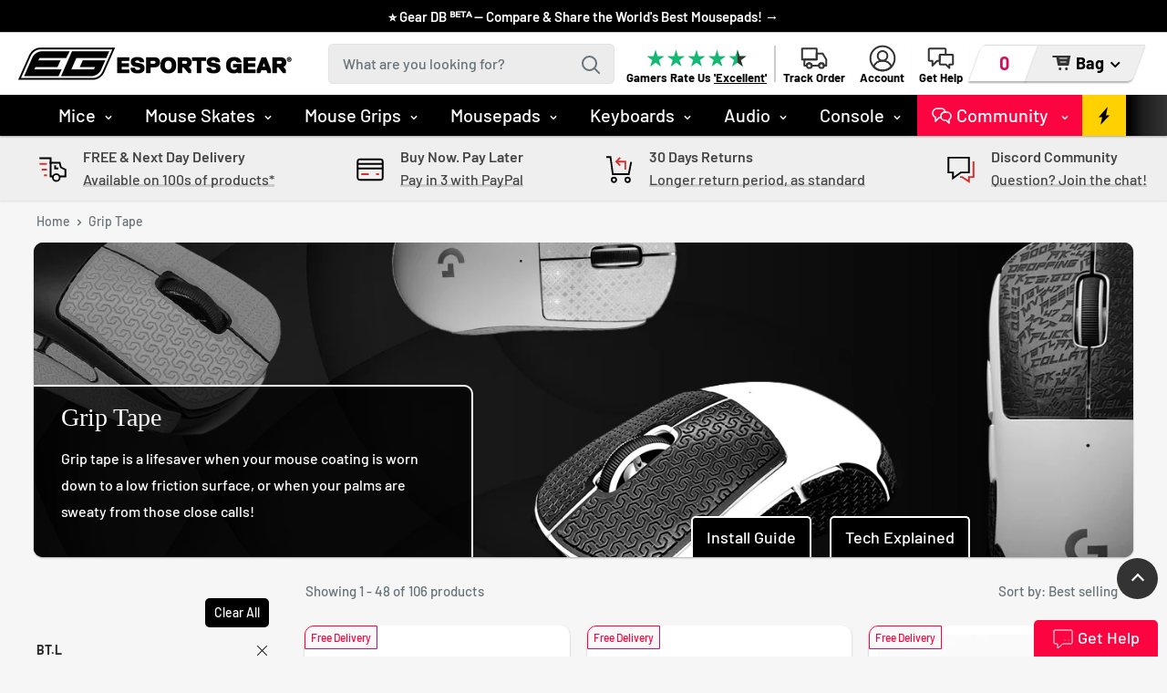

--- FILE ---
content_type: text/html; charset=utf-8
request_url: https://esportsgear.uk/collections/grip-tape?pf_v_brand=BT.L
body_size: 52566
content:
<!doctype html>

<html class="no-js" lang="en">
  <head>
    <meta charset="utf-8"> 
    <meta http-equiv="X-UA-Compatible" content="IE=edge,chrome=1">
    <meta name="viewport" content="width=device-width, initial-scale=1.0, height=device-height, minimum-scale=1.0, maximum-scale=1.0">
    <meta name="theme-color" content="#d42e2e"><title>Grip Tape &ndash; Esports Gear
</title><meta name="description" content="Grip tape is a lifesaver when your mouse coating is worn down to a low friction surface, or when your palms are sweaty from those close calls!"><link rel="canonical" href="https://esportsgear.uk/collections/grip-tape"><link rel="shortcut icon" href="//esportsgear.uk/cdn/shop/files/EG-Favicon-2019-32x32_32x32.png?v=1614340317" type="image/png"><link rel="preload" as="style" href="//esportsgear.uk/cdn/shop/t/149/assets/theme.scss.css?v=129279312800084754241763795456">
    <link href="//esportsgear.uk/cdn/shop/t/149/assets/eg-updates.css?v=168746854124755289101766387789" rel="stylesheet" type="text/css" media="all" />

    <meta property="og:type" content="website">
  <meta property="og:title" content="Grip Tape">
  <meta property="og:image" content="http://esportsgear.uk/cdn/shop/collections/Default_Banner_B_W_c577ee52-69d1-4ada-8bb9-bad068ea85d3_1024x.jpg?v=1707571646">
  <meta property="og:image:secure_url" content="https://esportsgear.uk/cdn/shop/collections/Default_Banner_B_W_c577ee52-69d1-4ada-8bb9-bad068ea85d3_1024x.jpg?v=1707571646"><meta property="og:description" content="Grip tape is a lifesaver when your mouse coating is worn down to a low friction surface, or when your palms are sweaty from those close calls!"><meta property="og:url" content="https://esportsgear.uk/collections/grip-tape">
<meta property="og:site_name" content="Esports Gear"><meta name="twitter:card" content="summary"><meta name="twitter:title" content="Grip Tape">
  <meta name="twitter:description" content="Grip tape is a lifesaver when your mouse coating is worn down to a low friction surface, or when your palms are sweaty from those close calls!">
  <meta name="twitter:image" content="https://esportsgear.uk/cdn/shop/collections/Default_Banner_B_W_c577ee52-69d1-4ada-8bb9-bad068ea85d3_600x600_crop_center.jpg?v=1707571646">
<link rel="preconnect" href="//fonts.shopifycdn.com">
    <link rel="dns-prefetch" href="//productreviews.shopifycdn.com">
    <link rel="dns-prefetch" href="//maps.googleapis.com">
    <link rel="dns-prefetch" href="//maps.gstatic.com">
    
        <link href="https://fonts.cdnfonts.com/css/akira-expanded" rel="stylesheet">

    <script>window.performance && window.performance.mark && window.performance.mark('shopify.content_for_header.start');</script><meta name="google-site-verification" content="_6hH1DPHNpN2C-bCk2jlfLNF4dOsnkrYxkgeGtoD1Y4">
<meta id="shopify-digital-wallet" name="shopify-digital-wallet" content="/10284269615/digital_wallets/dialog">
<meta name="shopify-checkout-api-token" content="101e55e556a766737ddb417010ad467f">
<meta id="in-context-paypal-metadata" data-shop-id="10284269615" data-venmo-supported="false" data-environment="production" data-locale="en_US" data-paypal-v4="true" data-currency="GBP">
<link rel="alternate" type="application/atom+xml" title="Feed" href="/collections/grip-tape.atom" />
<link rel="next" href="/collections/grip-tape?page=2">
<link rel="alternate" type="application/json+oembed" href="https://esportsgear.uk/collections/grip-tape.oembed">
<script async="async" src="/checkouts/internal/preloads.js?locale=en-GB"></script>
<link rel="preconnect" href="https://shop.app" crossorigin="anonymous">
<script async="async" src="https://shop.app/checkouts/internal/preloads.js?locale=en-GB&shop_id=10284269615" crossorigin="anonymous"></script>
<script id="apple-pay-shop-capabilities" type="application/json">{"shopId":10284269615,"countryCode":"GB","currencyCode":"GBP","merchantCapabilities":["supports3DS"],"merchantId":"gid:\/\/shopify\/Shop\/10284269615","merchantName":"Esports Gear","requiredBillingContactFields":["postalAddress","email"],"requiredShippingContactFields":["postalAddress","email"],"shippingType":"shipping","supportedNetworks":["visa","maestro","masterCard","amex","discover","elo"],"total":{"type":"pending","label":"Esports Gear","amount":"1.00"},"shopifyPaymentsEnabled":true,"supportsSubscriptions":true}</script>
<script id="shopify-features" type="application/json">{"accessToken":"101e55e556a766737ddb417010ad467f","betas":["rich-media-storefront-analytics"],"domain":"esportsgear.uk","predictiveSearch":true,"shopId":10284269615,"locale":"en"}</script>
<script>var Shopify = Shopify || {};
Shopify.shop = "eguk.myshopify.com";
Shopify.locale = "en";
Shopify.currency = {"active":"GBP","rate":"1.0"};
Shopify.country = "GB";
Shopify.theme = {"name":"EG Live","id":180975567233,"schema_name":"Warehouse","schema_version":"1.4.2","theme_store_id":871,"role":"main"};
Shopify.theme.handle = "null";
Shopify.theme.style = {"id":null,"handle":null};
Shopify.cdnHost = "esportsgear.uk/cdn";
Shopify.routes = Shopify.routes || {};
Shopify.routes.root = "/";</script>
<script type="module">!function(o){(o.Shopify=o.Shopify||{}).modules=!0}(window);</script>
<script>!function(o){function n(){var o=[];function n(){o.push(Array.prototype.slice.apply(arguments))}return n.q=o,n}var t=o.Shopify=o.Shopify||{};t.loadFeatures=n(),t.autoloadFeatures=n()}(window);</script>
<script>
  window.ShopifyPay = window.ShopifyPay || {};
  window.ShopifyPay.apiHost = "shop.app\/pay";
  window.ShopifyPay.redirectState = null;
</script>
<script id="shop-js-analytics" type="application/json">{"pageType":"collection"}</script>
<script defer="defer" async type="module" src="//esportsgear.uk/cdn/shopifycloud/shop-js/modules/v2/client.init-shop-cart-sync_IZsNAliE.en.esm.js"></script>
<script defer="defer" async type="module" src="//esportsgear.uk/cdn/shopifycloud/shop-js/modules/v2/chunk.common_0OUaOowp.esm.js"></script>
<script type="module">
  await import("//esportsgear.uk/cdn/shopifycloud/shop-js/modules/v2/client.init-shop-cart-sync_IZsNAliE.en.esm.js");
await import("//esportsgear.uk/cdn/shopifycloud/shop-js/modules/v2/chunk.common_0OUaOowp.esm.js");

  window.Shopify.SignInWithShop?.initShopCartSync?.({"fedCMEnabled":true,"windoidEnabled":true});

</script>
<script>
  window.Shopify = window.Shopify || {};
  if (!window.Shopify.featureAssets) window.Shopify.featureAssets = {};
  window.Shopify.featureAssets['shop-js'] = {"shop-cart-sync":["modules/v2/client.shop-cart-sync_DLOhI_0X.en.esm.js","modules/v2/chunk.common_0OUaOowp.esm.js"],"init-fed-cm":["modules/v2/client.init-fed-cm_C6YtU0w6.en.esm.js","modules/v2/chunk.common_0OUaOowp.esm.js"],"shop-button":["modules/v2/client.shop-button_BCMx7GTG.en.esm.js","modules/v2/chunk.common_0OUaOowp.esm.js"],"shop-cash-offers":["modules/v2/client.shop-cash-offers_BT26qb5j.en.esm.js","modules/v2/chunk.common_0OUaOowp.esm.js","modules/v2/chunk.modal_CGo_dVj3.esm.js"],"init-windoid":["modules/v2/client.init-windoid_B9PkRMql.en.esm.js","modules/v2/chunk.common_0OUaOowp.esm.js"],"init-shop-email-lookup-coordinator":["modules/v2/client.init-shop-email-lookup-coordinator_DZkqjsbU.en.esm.js","modules/v2/chunk.common_0OUaOowp.esm.js"],"shop-toast-manager":["modules/v2/client.shop-toast-manager_Di2EnuM7.en.esm.js","modules/v2/chunk.common_0OUaOowp.esm.js"],"shop-login-button":["modules/v2/client.shop-login-button_BtqW_SIO.en.esm.js","modules/v2/chunk.common_0OUaOowp.esm.js","modules/v2/chunk.modal_CGo_dVj3.esm.js"],"avatar":["modules/v2/client.avatar_BTnouDA3.en.esm.js"],"pay-button":["modules/v2/client.pay-button_CWa-C9R1.en.esm.js","modules/v2/chunk.common_0OUaOowp.esm.js"],"init-shop-cart-sync":["modules/v2/client.init-shop-cart-sync_IZsNAliE.en.esm.js","modules/v2/chunk.common_0OUaOowp.esm.js"],"init-customer-accounts":["modules/v2/client.init-customer-accounts_DenGwJTU.en.esm.js","modules/v2/client.shop-login-button_BtqW_SIO.en.esm.js","modules/v2/chunk.common_0OUaOowp.esm.js","modules/v2/chunk.modal_CGo_dVj3.esm.js"],"init-shop-for-new-customer-accounts":["modules/v2/client.init-shop-for-new-customer-accounts_JdHXxpS9.en.esm.js","modules/v2/client.shop-login-button_BtqW_SIO.en.esm.js","modules/v2/chunk.common_0OUaOowp.esm.js","modules/v2/chunk.modal_CGo_dVj3.esm.js"],"init-customer-accounts-sign-up":["modules/v2/client.init-customer-accounts-sign-up_D6__K_p8.en.esm.js","modules/v2/client.shop-login-button_BtqW_SIO.en.esm.js","modules/v2/chunk.common_0OUaOowp.esm.js","modules/v2/chunk.modal_CGo_dVj3.esm.js"],"checkout-modal":["modules/v2/client.checkout-modal_C_ZQDY6s.en.esm.js","modules/v2/chunk.common_0OUaOowp.esm.js","modules/v2/chunk.modal_CGo_dVj3.esm.js"],"shop-follow-button":["modules/v2/client.shop-follow-button_XetIsj8l.en.esm.js","modules/v2/chunk.common_0OUaOowp.esm.js","modules/v2/chunk.modal_CGo_dVj3.esm.js"],"lead-capture":["modules/v2/client.lead-capture_DvA72MRN.en.esm.js","modules/v2/chunk.common_0OUaOowp.esm.js","modules/v2/chunk.modal_CGo_dVj3.esm.js"],"shop-login":["modules/v2/client.shop-login_ClXNxyh6.en.esm.js","modules/v2/chunk.common_0OUaOowp.esm.js","modules/v2/chunk.modal_CGo_dVj3.esm.js"],"payment-terms":["modules/v2/client.payment-terms_CNlwjfZz.en.esm.js","modules/v2/chunk.common_0OUaOowp.esm.js","modules/v2/chunk.modal_CGo_dVj3.esm.js"]};
</script>
<script>(function() {
  var isLoaded = false;
  function asyncLoad() {
    if (isLoaded) return;
    isLoaded = true;
    var urls = ["https:\/\/cdn.nfcube.com\/instafeed-a30c8a4ffbf8d60ce66994a56e2ef3d7.js?shop=eguk.myshopify.com","https:\/\/woolyfeed-tags.nyc3.cdn.digitaloceanspaces.com\/eguk.myshopify.com\/7659908799.js?shop=eguk.myshopify.com","https:\/\/widgets.automizely.com\/loyalty\/v1\/main.js?connection_id=aa115d43572343b2a140762022e1e68e\u0026mapped_org_id=abc29595e6f518d6fac2e8a716dbd145_v1\u0026shop=eguk.myshopify.com","https:\/\/ecommplugins-scripts.trustpilot.com\/v2.1\/js\/header.min.js?settings=eyJrZXkiOiJLYVROOW4zWnVDckd3djdTIiwicyI6Im5vbmUifQ==\u0026shop=eguk.myshopify.com","https:\/\/ecommplugins-trustboxsettings.trustpilot.com\/eguk.myshopify.com.js?settings=1717011033289\u0026shop=eguk.myshopify.com","\/\/cdn.shopify.com\/proxy\/41643f172b7934782efcfbd15e55a7e8c0d0b608d6b61253539c9ee063f1f10c\/api.goaffpro.com\/loader.js?shop=eguk.myshopify.com\u0026sp-cache-control=cHVibGljLCBtYXgtYWdlPTkwMA","https:\/\/stockbot.ams3.cdn.digitaloceanspaces.com\/shops\/eguk.myshopify.com.js?v=6bb335e431ddc1bdcf027d02f6a6e5a9\u0026shop=eguk.myshopify.com"];
    for (var i = 0; i < urls.length; i++) {
      var s = document.createElement('script');
      s.type = 'text/javascript';
      s.async = true;
      s.src = urls[i];
      var x = document.getElementsByTagName('script')[0];
      x.parentNode.insertBefore(s, x);
    }
  };
  if(window.attachEvent) {
    window.attachEvent('onload', asyncLoad);
  } else {
    window.addEventListener('load', asyncLoad, false);
  }
})();</script>
<script id="__st">var __st={"a":10284269615,"offset":0,"reqid":"9d43193a-a591-4529-80dc-3b353d666f18-1768556869","pageurl":"esportsgear.uk\/collections\/grip-tape?pf_v_brand=BT.L","u":"85f5d9edb477","p":"collection","rtyp":"collection","rid":262772883523};</script>
<script>window.ShopifyPaypalV4VisibilityTracking = true;</script>
<script id="captcha-bootstrap">!function(){'use strict';const t='contact',e='account',n='new_comment',o=[[t,t],['blogs',n],['comments',n],[t,'customer']],c=[[e,'customer_login'],[e,'guest_login'],[e,'recover_customer_password'],[e,'create_customer']],r=t=>t.map((([t,e])=>`form[action*='/${t}']:not([data-nocaptcha='true']) input[name='form_type'][value='${e}']`)).join(','),a=t=>()=>t?[...document.querySelectorAll(t)].map((t=>t.form)):[];function s(){const t=[...o],e=r(t);return a(e)}const i='password',u='form_key',d=['recaptcha-v3-token','g-recaptcha-response','h-captcha-response',i],f=()=>{try{return window.sessionStorage}catch{return}},m='__shopify_v',_=t=>t.elements[u];function p(t,e,n=!1){try{const o=window.sessionStorage,c=JSON.parse(o.getItem(e)),{data:r}=function(t){const{data:e,action:n}=t;return t[m]||n?{data:e,action:n}:{data:t,action:n}}(c);for(const[e,n]of Object.entries(r))t.elements[e]&&(t.elements[e].value=n);n&&o.removeItem(e)}catch(o){console.error('form repopulation failed',{error:o})}}const l='form_type',E='cptcha';function T(t){t.dataset[E]=!0}const w=window,h=w.document,L='Shopify',v='ce_forms',y='captcha';let A=!1;((t,e)=>{const n=(g='f06e6c50-85a8-45c8-87d0-21a2b65856fe',I='https://cdn.shopify.com/shopifycloud/storefront-forms-hcaptcha/ce_storefront_forms_captcha_hcaptcha.v1.5.2.iife.js',D={infoText:'Protected by hCaptcha',privacyText:'Privacy',termsText:'Terms'},(t,e,n)=>{const o=w[L][v],c=o.bindForm;if(c)return c(t,g,e,D).then(n);var r;o.q.push([[t,g,e,D],n]),r=I,A||(h.body.append(Object.assign(h.createElement('script'),{id:'captcha-provider',async:!0,src:r})),A=!0)});var g,I,D;w[L]=w[L]||{},w[L][v]=w[L][v]||{},w[L][v].q=[],w[L][y]=w[L][y]||{},w[L][y].protect=function(t,e){n(t,void 0,e),T(t)},Object.freeze(w[L][y]),function(t,e,n,w,h,L){const[v,y,A,g]=function(t,e,n){const i=e?o:[],u=t?c:[],d=[...i,...u],f=r(d),m=r(i),_=r(d.filter((([t,e])=>n.includes(e))));return[a(f),a(m),a(_),s()]}(w,h,L),I=t=>{const e=t.target;return e instanceof HTMLFormElement?e:e&&e.form},D=t=>v().includes(t);t.addEventListener('submit',(t=>{const e=I(t);if(!e)return;const n=D(e)&&!e.dataset.hcaptchaBound&&!e.dataset.recaptchaBound,o=_(e),c=g().includes(e)&&(!o||!o.value);(n||c)&&t.preventDefault(),c&&!n&&(function(t){try{if(!f())return;!function(t){const e=f();if(!e)return;const n=_(t);if(!n)return;const o=n.value;o&&e.removeItem(o)}(t);const e=Array.from(Array(32),(()=>Math.random().toString(36)[2])).join('');!function(t,e){_(t)||t.append(Object.assign(document.createElement('input'),{type:'hidden',name:u})),t.elements[u].value=e}(t,e),function(t,e){const n=f();if(!n)return;const o=[...t.querySelectorAll(`input[type='${i}']`)].map((({name:t})=>t)),c=[...d,...o],r={};for(const[a,s]of new FormData(t).entries())c.includes(a)||(r[a]=s);n.setItem(e,JSON.stringify({[m]:1,action:t.action,data:r}))}(t,e)}catch(e){console.error('failed to persist form',e)}}(e),e.submit())}));const S=(t,e)=>{t&&!t.dataset[E]&&(n(t,e.some((e=>e===t))),T(t))};for(const o of['focusin','change'])t.addEventListener(o,(t=>{const e=I(t);D(e)&&S(e,y())}));const B=e.get('form_key'),M=e.get(l),P=B&&M;t.addEventListener('DOMContentLoaded',(()=>{const t=y();if(P)for(const e of t)e.elements[l].value===M&&p(e,B);[...new Set([...A(),...v().filter((t=>'true'===t.dataset.shopifyCaptcha))])].forEach((e=>S(e,t)))}))}(h,new URLSearchParams(w.location.search),n,t,e,['guest_login'])})(!0,!0)}();</script>
<script integrity="sha256-4kQ18oKyAcykRKYeNunJcIwy7WH5gtpwJnB7kiuLZ1E=" data-source-attribution="shopify.loadfeatures" defer="defer" src="//esportsgear.uk/cdn/shopifycloud/storefront/assets/storefront/load_feature-a0a9edcb.js" crossorigin="anonymous"></script>
<script crossorigin="anonymous" defer="defer" src="//esportsgear.uk/cdn/shopifycloud/storefront/assets/shopify_pay/storefront-65b4c6d7.js?v=20250812"></script>
<script data-source-attribution="shopify.dynamic_checkout.dynamic.init">var Shopify=Shopify||{};Shopify.PaymentButton=Shopify.PaymentButton||{isStorefrontPortableWallets:!0,init:function(){window.Shopify.PaymentButton.init=function(){};var t=document.createElement("script");t.src="https://esportsgear.uk/cdn/shopifycloud/portable-wallets/latest/portable-wallets.en.js",t.type="module",document.head.appendChild(t)}};
</script>
<script data-source-attribution="shopify.dynamic_checkout.buyer_consent">
  function portableWalletsHideBuyerConsent(e){var t=document.getElementById("shopify-buyer-consent"),n=document.getElementById("shopify-subscription-policy-button");t&&n&&(t.classList.add("hidden"),t.setAttribute("aria-hidden","true"),n.removeEventListener("click",e))}function portableWalletsShowBuyerConsent(e){var t=document.getElementById("shopify-buyer-consent"),n=document.getElementById("shopify-subscription-policy-button");t&&n&&(t.classList.remove("hidden"),t.removeAttribute("aria-hidden"),n.addEventListener("click",e))}window.Shopify?.PaymentButton&&(window.Shopify.PaymentButton.hideBuyerConsent=portableWalletsHideBuyerConsent,window.Shopify.PaymentButton.showBuyerConsent=portableWalletsShowBuyerConsent);
</script>
<script data-source-attribution="shopify.dynamic_checkout.cart.bootstrap">document.addEventListener("DOMContentLoaded",(function(){function t(){return document.querySelector("shopify-accelerated-checkout-cart, shopify-accelerated-checkout")}if(t())Shopify.PaymentButton.init();else{new MutationObserver((function(e,n){t()&&(Shopify.PaymentButton.init(),n.disconnect())})).observe(document.body,{childList:!0,subtree:!0})}}));
</script>
<script id='scb4127' type='text/javascript' async='' src='https://esportsgear.uk/cdn/shopifycloud/privacy-banner/storefront-banner.js'></script><link id="shopify-accelerated-checkout-styles" rel="stylesheet" media="screen" href="https://esportsgear.uk/cdn/shopifycloud/portable-wallets/latest/accelerated-checkout-backwards-compat.css" crossorigin="anonymous">
<style id="shopify-accelerated-checkout-cart">
        #shopify-buyer-consent {
  margin-top: 1em;
  display: inline-block;
  width: 100%;
}

#shopify-buyer-consent.hidden {
  display: none;
}

#shopify-subscription-policy-button {
  background: none;
  border: none;
  padding: 0;
  text-decoration: underline;
  font-size: inherit;
  cursor: pointer;
}

#shopify-subscription-policy-button::before {
  box-shadow: none;
}

      </style>

<script>window.performance && window.performance.mark && window.performance.mark('shopify.content_for_header.end');</script>

    

    <script>
      // This allows to expose several variables to the global scope, to be used in scripts
      window.theme = {
        template: "collection",
        localeRootUrl: '',
        shopCurrency: "GBP",
        cartCount: 0,
        customerId: null,
        moneyFormat: "£{{amount}}",
        moneyWithCurrencyFormat: "£{{amount}} GBP",
        useNativeMultiCurrency: false,
        currencyConversionEnabled: false,
        currencyConversionMoneyFormat: "money_format",
        currencyConversionRoundAmounts: false,
        showDiscount: true,
        discountMode: "percentage",
        searchMode: "product,article",
        cartType: "drawer"
      };

      window.languages = {
        collectionOnSaleLabel: "{{savings}}",
        productFormUnavailable: "Unavailable",
        productFormAddToCart: "Add to Bag",
        productFormSoldOut: "Out of stock",
        shippingEstimatorNoResults: "No shipping could be found for your address.",
        shippingEstimatorOneResult: "There is one shipping rate for your address:",
        shippingEstimatorMultipleResults: "There are {{count}} shipping rates for your address:",
        shippingEstimatorErrors: "There are some errors:"
      };

      window.lazySizesConfig = {
        loadHidden: false,
        hFac: 0.8,
        expFactor: 3,
        customMedia: {
          '--phone': '(max-width: 640px)',
          '--tablet': '(min-width: 641px) and (max-width: 1023px)',
          '--lap': '(min-width: 1024px)'
        }
      };

      document.documentElement.className = document.documentElement.className.replace('no-js', 'js');

      // This code is done to force reload the page when the back button is hit (which allows to fix stale data on cart, for instance)
      if (performance.navigation.type === 2) {
        location.reload(true);
      }
    </script>
    
    <script src="//esportsgear.uk/cdn/shop/t/149/assets/lazysizes.min.js?v=38423348123636194381754409462" async></script>    
       
    
<script src="//polyfill-fastly.net/v3/polyfill.min.js?unknown=polyfill&features=fetch,Element.prototype.closest,Element.prototype.matches,Element.prototype.remove,Element.prototype.classList,Array.prototype.includes,Array.prototype.fill,String.prototype.includes,String.prototype.padStart,Object.assign,CustomEvent,Intl,URL,DOMTokenList,IntersectionObserver,IntersectionObserverEntry" defer></script>
    <script src="//esportsgear.uk/cdn/shop/t/149/assets/libs.min.js?v=36629197183099365621754409462" defer></script>
    <script src="//esportsgear.uk/cdn/shop/t/149/assets/theme.min.js?v=102343501837760971801754409462" defer></script>
    <script src="//esportsgear.uk/cdn/shop/t/149/assets/custom.js?v=111650762277833407981754409462" defer></script>
    <script src="//esportsgear.uk/cdn/shop/t/149/assets/vision-animation.js?v=121685720207700151681754409462" defer></script>
  
    <link rel="stylesheet" href="//esportsgear.uk/cdn/shop/t/149/assets/theme.scss.css?v=129279312800084754241763795456"> 

    <!-- TrustBox script -->
    <script type="text/javascript" src="//widget.trustpilot.com/bootstrap/v5/tp.widget.bootstrap.min.js" async></script>
    <!-- End TrustBox script -->

    <!--begin-boost-pfs-filter-css-->
    <link href="//esportsgear.uk/cdn/shop/t/149/assets/boost-pfs-init.scss.css?v=131754890741370734681754409462" rel="stylesheet" type="text/css" media="all" />
  <link rel="preload stylesheet" href="//esportsgear.uk/cdn/shop/t/149/assets/boost-pfs-general.scss.css?v=173318773078986653691754409462" as="style"><link href="//esportsgear.uk/cdn/shop/t/149/assets/boost-pfs-custom.scss.css?v=137726895060206975951754409462" rel="stylesheet" type="text/css" media="all" />
<style data-id="boost-pfs-style" type="text/css">
      .boost-pfs-filter-option-title-text {}

     .boost-pfs-filter-tree-v .boost-pfs-filter-option-title-text:before {}
      .boost-pfs-filter-tree-v .boost-pfs-filter-option.boost-pfs-filter-option-collapsed .boost-pfs-filter-option-title-text:before {}
      .boost-pfs-filter-tree-h .boost-pfs-filter-option-title-heading:before {
        border-right-color: ;
        border-bottom-color: ;
      }

      .boost-pfs-filter-option-content .boost-pfs-filter-option-item-list .boost-pfs-filter-option-item button,
      .boost-pfs-filter-option-content .boost-pfs-filter-option-item-list .boost-pfs-filter-option-item .boost-pfs-filter-button,
      .boost-pfs-filter-option-range-amount input,
      .boost-pfs-filter-tree-v .boost-pfs-filter-refine-by .boost-pfs-filter-refine-by-items .refine-by-item,
      .boost-pfs-filter-refine-by-wrapper-v .boost-pfs-filter-refine-by .boost-pfs-filter-refine-by-items .refine-by-item,
      .boost-pfs-filter-refine-by .boost-pfs-filter-option-title,
      .boost-pfs-filter-refine-by .boost-pfs-filter-refine-by-items .refine-by-item>a,
      .boost-pfs-filter-refine-by>span,
      .boost-pfs-filter-clear,
      .boost-pfs-filter-clear-all{font-size: 14px;}

      .boost-pfs-filter-option-multi-level-collections .boost-pfs-filter-option-multi-level-list .boost-pfs-filter-option-item .boost-pfs-filter-button-arrow .boost-pfs-arrow:before,
      .boost-pfs-filter-option-multi-level-tag .boost-pfs-filter-option-multi-level-list .boost-pfs-filter-option-item .boost-pfs-filter-button-arrow .boost-pfs-arrow:before {}

      .boost-pfs-filter-refine-by .boost-pfs-filter-refine-by-items .refine-by-item .boost-pfs-filter-clear:before,
      .boost-pfs-filter-refine-by .boost-pfs-filter-refine-by-items .refine-by-item .boost-pfs-filter-clear:after {
        background: ;
      }

      .boost-pfs-filter-tree-mobile-button button,
      .boost-pfs-filter-top-sorting-mobile button {}
      .boost-pfs-filter-top-sorting-mobile button>span:after {}
    </style><style data-id="boost-pfs-otp-style" type="text/css">
      .boost-pfs-quickview-btn {background: rgba(255,255,255,1) !important;color: rgba(61,66,70,1) !important;border-color: rgba(255,255,255,1) !important;}
      .boost-pfs-quickview-btn svg {
        fill: rgba(61,66,70,1) !important;
      }
      .boost-pfs-quickview-btn:hover {background: rgba(61,66,70,1) !important;color: rgba(255,255,255,1) !important;border-color: rgba(61,66,70,1) !important;}
      .boost-pfs-quickview-btn:hover svg {
        fill: rgba(255,255,255,1) !important;
      }
      .boost-pfs-addtocart-btn {background: rgba(0,0,0,1) !important;color: rgba(255,255,255,1) !important;border-color: rgba(0,0,0,1) !important;}
      .boost-pfs-addtocart-btn svg {
        fill: rgba(255,255,255,1) !important;
      }
      .boost-pfs-addtocart-btn:hover {background: rgba(61,66,70,1) !important;color: rgba(255,255,255,1) !important;border-color: rgba(61,66,70,1) !important;}
      .boost-pfs-addtocart-btn:hover svg {
        fill: rgba(255,255,255,1) !important;
      }
    </style>
    <!--end-boost-pfs-filter-css-->

    <!-- Global site tag (gtag.js) - Google Ads: 388119992 -->
    <script async src="https://www.googletagmanager.com/gtag/js?id=AW-388119992"></script>
    <script>
      window.dataLayer = window.dataLayer || [];
      function gtag(){dataLayer.push(arguments);}
      gtag('js', new Date());

      gtag('config', 'AW-388119992');
    </script>
    
    <!-- Hotjar Tracking Code for www.esportsgear.uk -->
    <script>
      (function(h,o,t,j,a,r){
        h.hj=h.hj||function(){(h.hj.q=h.hj.q||[]).push(arguments)};
        h._hjSettings={hjid:2396562,hjsv:6};
        a=o.getElementsByTagName('head')[0];
        r=o.createElement('script');r.async=1;
        r.src=t+h._hjSettings.hjid+j+h._hjSettings.hjsv;
        a.appendChild(r);
      })(window,document,'https://static.hotjar.com/c/hotjar-','.js?sv=');
    </script>
    
    <meta name="google-site-verification" content="LhSl1PIHIWZ4NneC9o0MJ-R39GqGJKvjw5sOGeHpH8Y" />

    <!-- Microsoft Ads Tracking Codes -->
    <script>(function(w,d,t,r,u){var f,n,i;w[u]=w[u]||[],f=function(){var o={ti:"343071181", enableAutoSpaTracking: true};o.q=w[u],w[u]=new UET(o),w[u].push("pageLoad")},n=d.createElement(t),n.src=r,n.async=1,n.onload=n.onreadystatechange=function(){var s=this.readyState;s&&s!=="loaded"&&s!=="complete"||(f(),n.onload=n.onreadystatechange=null)},i=d.getElementsByTagName(t)[0],i.parentNode.insertBefore(n,i)})(window,document,"script","//bat.bing.com/bat.js","uetq");</script>
    
    <script>function uet_report_conversion() {window.uetq = window.uetq || [];window.uetq.push('event', 'sign_up', {});}</script>
  
<link href="https://monorail-edge.shopifysvc.com" rel="dns-prefetch">
<script>(function(){if ("sendBeacon" in navigator && "performance" in window) {try {var session_token_from_headers = performance.getEntriesByType('navigation')[0].serverTiming.find(x => x.name == '_s').description;} catch {var session_token_from_headers = undefined;}var session_cookie_matches = document.cookie.match(/_shopify_s=([^;]*)/);var session_token_from_cookie = session_cookie_matches && session_cookie_matches.length === 2 ? session_cookie_matches[1] : "";var session_token = session_token_from_headers || session_token_from_cookie || "";function handle_abandonment_event(e) {var entries = performance.getEntries().filter(function(entry) {return /monorail-edge.shopifysvc.com/.test(entry.name);});if (!window.abandonment_tracked && entries.length === 0) {window.abandonment_tracked = true;var currentMs = Date.now();var navigation_start = performance.timing.navigationStart;var payload = {shop_id: 10284269615,url: window.location.href,navigation_start,duration: currentMs - navigation_start,session_token,page_type: "collection"};window.navigator.sendBeacon("https://monorail-edge.shopifysvc.com/v1/produce", JSON.stringify({schema_id: "online_store_buyer_site_abandonment/1.1",payload: payload,metadata: {event_created_at_ms: currentMs,event_sent_at_ms: currentMs}}));}}window.addEventListener('pagehide', handle_abandonment_event);}}());</script>
<script id="web-pixels-manager-setup">(function e(e,d,r,n,o){if(void 0===o&&(o={}),!Boolean(null===(a=null===(i=window.Shopify)||void 0===i?void 0:i.analytics)||void 0===a?void 0:a.replayQueue)){var i,a;window.Shopify=window.Shopify||{};var t=window.Shopify;t.analytics=t.analytics||{};var s=t.analytics;s.replayQueue=[],s.publish=function(e,d,r){return s.replayQueue.push([e,d,r]),!0};try{self.performance.mark("wpm:start")}catch(e){}var l=function(){var e={modern:/Edge?\/(1{2}[4-9]|1[2-9]\d|[2-9]\d{2}|\d{4,})\.\d+(\.\d+|)|Firefox\/(1{2}[4-9]|1[2-9]\d|[2-9]\d{2}|\d{4,})\.\d+(\.\d+|)|Chrom(ium|e)\/(9{2}|\d{3,})\.\d+(\.\d+|)|(Maci|X1{2}).+ Version\/(15\.\d+|(1[6-9]|[2-9]\d|\d{3,})\.\d+)([,.]\d+|)( \(\w+\)|)( Mobile\/\w+|) Safari\/|Chrome.+OPR\/(9{2}|\d{3,})\.\d+\.\d+|(CPU[ +]OS|iPhone[ +]OS|CPU[ +]iPhone|CPU IPhone OS|CPU iPad OS)[ +]+(15[._]\d+|(1[6-9]|[2-9]\d|\d{3,})[._]\d+)([._]\d+|)|Android:?[ /-](13[3-9]|1[4-9]\d|[2-9]\d{2}|\d{4,})(\.\d+|)(\.\d+|)|Android.+Firefox\/(13[5-9]|1[4-9]\d|[2-9]\d{2}|\d{4,})\.\d+(\.\d+|)|Android.+Chrom(ium|e)\/(13[3-9]|1[4-9]\d|[2-9]\d{2}|\d{4,})\.\d+(\.\d+|)|SamsungBrowser\/([2-9]\d|\d{3,})\.\d+/,legacy:/Edge?\/(1[6-9]|[2-9]\d|\d{3,})\.\d+(\.\d+|)|Firefox\/(5[4-9]|[6-9]\d|\d{3,})\.\d+(\.\d+|)|Chrom(ium|e)\/(5[1-9]|[6-9]\d|\d{3,})\.\d+(\.\d+|)([\d.]+$|.*Safari\/(?![\d.]+ Edge\/[\d.]+$))|(Maci|X1{2}).+ Version\/(10\.\d+|(1[1-9]|[2-9]\d|\d{3,})\.\d+)([,.]\d+|)( \(\w+\)|)( Mobile\/\w+|) Safari\/|Chrome.+OPR\/(3[89]|[4-9]\d|\d{3,})\.\d+\.\d+|(CPU[ +]OS|iPhone[ +]OS|CPU[ +]iPhone|CPU IPhone OS|CPU iPad OS)[ +]+(10[._]\d+|(1[1-9]|[2-9]\d|\d{3,})[._]\d+)([._]\d+|)|Android:?[ /-](13[3-9]|1[4-9]\d|[2-9]\d{2}|\d{4,})(\.\d+|)(\.\d+|)|Mobile Safari.+OPR\/([89]\d|\d{3,})\.\d+\.\d+|Android.+Firefox\/(13[5-9]|1[4-9]\d|[2-9]\d{2}|\d{4,})\.\d+(\.\d+|)|Android.+Chrom(ium|e)\/(13[3-9]|1[4-9]\d|[2-9]\d{2}|\d{4,})\.\d+(\.\d+|)|Android.+(UC? ?Browser|UCWEB|U3)[ /]?(15\.([5-9]|\d{2,})|(1[6-9]|[2-9]\d|\d{3,})\.\d+)\.\d+|SamsungBrowser\/(5\.\d+|([6-9]|\d{2,})\.\d+)|Android.+MQ{2}Browser\/(14(\.(9|\d{2,})|)|(1[5-9]|[2-9]\d|\d{3,})(\.\d+|))(\.\d+|)|K[Aa][Ii]OS\/(3\.\d+|([4-9]|\d{2,})\.\d+)(\.\d+|)/},d=e.modern,r=e.legacy,n=navigator.userAgent;return n.match(d)?"modern":n.match(r)?"legacy":"unknown"}(),u="modern"===l?"modern":"legacy",c=(null!=n?n:{modern:"",legacy:""})[u],f=function(e){return[e.baseUrl,"/wpm","/b",e.hashVersion,"modern"===e.buildTarget?"m":"l",".js"].join("")}({baseUrl:d,hashVersion:r,buildTarget:u}),m=function(e){var d=e.version,r=e.bundleTarget,n=e.surface,o=e.pageUrl,i=e.monorailEndpoint;return{emit:function(e){var a=e.status,t=e.errorMsg,s=(new Date).getTime(),l=JSON.stringify({metadata:{event_sent_at_ms:s},events:[{schema_id:"web_pixels_manager_load/3.1",payload:{version:d,bundle_target:r,page_url:o,status:a,surface:n,error_msg:t},metadata:{event_created_at_ms:s}}]});if(!i)return console&&console.warn&&console.warn("[Web Pixels Manager] No Monorail endpoint provided, skipping logging."),!1;try{return self.navigator.sendBeacon.bind(self.navigator)(i,l)}catch(e){}var u=new XMLHttpRequest;try{return u.open("POST",i,!0),u.setRequestHeader("Content-Type","text/plain"),u.send(l),!0}catch(e){return console&&console.warn&&console.warn("[Web Pixels Manager] Got an unhandled error while logging to Monorail."),!1}}}}({version:r,bundleTarget:l,surface:e.surface,pageUrl:self.location.href,monorailEndpoint:e.monorailEndpoint});try{o.browserTarget=l,function(e){var d=e.src,r=e.async,n=void 0===r||r,o=e.onload,i=e.onerror,a=e.sri,t=e.scriptDataAttributes,s=void 0===t?{}:t,l=document.createElement("script"),u=document.querySelector("head"),c=document.querySelector("body");if(l.async=n,l.src=d,a&&(l.integrity=a,l.crossOrigin="anonymous"),s)for(var f in s)if(Object.prototype.hasOwnProperty.call(s,f))try{l.dataset[f]=s[f]}catch(e){}if(o&&l.addEventListener("load",o),i&&l.addEventListener("error",i),u)u.appendChild(l);else{if(!c)throw new Error("Did not find a head or body element to append the script");c.appendChild(l)}}({src:f,async:!0,onload:function(){if(!function(){var e,d;return Boolean(null===(d=null===(e=window.Shopify)||void 0===e?void 0:e.analytics)||void 0===d?void 0:d.initialized)}()){var d=window.webPixelsManager.init(e)||void 0;if(d){var r=window.Shopify.analytics;r.replayQueue.forEach((function(e){var r=e[0],n=e[1],o=e[2];d.publishCustomEvent(r,n,o)})),r.replayQueue=[],r.publish=d.publishCustomEvent,r.visitor=d.visitor,r.initialized=!0}}},onerror:function(){return m.emit({status:"failed",errorMsg:"".concat(f," has failed to load")})},sri:function(e){var d=/^sha384-[A-Za-z0-9+/=]+$/;return"string"==typeof e&&d.test(e)}(c)?c:"",scriptDataAttributes:o}),m.emit({status:"loading"})}catch(e){m.emit({status:"failed",errorMsg:(null==e?void 0:e.message)||"Unknown error"})}}})({shopId: 10284269615,storefrontBaseUrl: "https://esportsgear.uk",extensionsBaseUrl: "https://extensions.shopifycdn.com/cdn/shopifycloud/web-pixels-manager",monorailEndpoint: "https://monorail-edge.shopifysvc.com/unstable/produce_batch",surface: "storefront-renderer",enabledBetaFlags: ["2dca8a86"],webPixelsConfigList: [{"id":"2212954497","configuration":"{\"accountID\":\"b7e402f6-4a27-4ad1-8409-f05cc4e525fb\"}","eventPayloadVersion":"v1","runtimeContext":"STRICT","scriptVersion":"f5719d420aea08b48d9041a2c635d5ed","type":"APP","apiClientId":212058013697,"privacyPurposes":["ANALYTICS","SALE_OF_DATA"],"dataSharingAdjustments":{"protectedCustomerApprovalScopes":["read_customer_email","read_customer_name","read_customer_personal_data"]}},{"id":"1679393153","configuration":"{\"hashed_organization_id\":\"abc29595e6f518d6fac2e8a716dbd145_v1\",\"app_key\":\"eguk\",\"allow_collect_personal_data\":\"true\",\"connection_id\":\"aa115d43572343b2a140762022e1e68e\"}","eventPayloadVersion":"v1","runtimeContext":"STRICT","scriptVersion":"8233cc3bf0000f3e23302205971396c1","type":"APP","apiClientId":5362669,"privacyPurposes":["ANALYTICS","MARKETING","SALE_OF_DATA"],"dataSharingAdjustments":{"protectedCustomerApprovalScopes":["read_customer_address","read_customer_email","read_customer_name","read_customer_personal_data","read_customer_phone"]}},{"id":"1575059841","configuration":"{\"shop\":\"eguk.myshopify.com\",\"cookie_duration\":\"2592000\"}","eventPayloadVersion":"v1","runtimeContext":"STRICT","scriptVersion":"a2e7513c3708f34b1f617d7ce88f9697","type":"APP","apiClientId":2744533,"privacyPurposes":["ANALYTICS","MARKETING"],"dataSharingAdjustments":{"protectedCustomerApprovalScopes":["read_customer_address","read_customer_email","read_customer_name","read_customer_personal_data","read_customer_phone"]}},{"id":"909476225","configuration":"{\"config\":\"{\\\"pixel_id\\\":\\\"G-FE8NDDNNGN\\\",\\\"google_tag_ids\\\":[\\\"G-FE8NDDNNGN\\\"],\\\"target_country\\\":\\\"GB\\\",\\\"gtag_events\\\":[{\\\"type\\\":\\\"begin_checkout\\\",\\\"action_label\\\":\\\"G-FE8NDDNNGN\\\"},{\\\"type\\\":\\\"search\\\",\\\"action_label\\\":\\\"G-FE8NDDNNGN\\\"},{\\\"type\\\":\\\"view_item\\\",\\\"action_label\\\":\\\"G-FE8NDDNNGN\\\"},{\\\"type\\\":\\\"purchase\\\",\\\"action_label\\\":\\\"G-FE8NDDNNGN\\\"},{\\\"type\\\":\\\"page_view\\\",\\\"action_label\\\":\\\"G-FE8NDDNNGN\\\"},{\\\"type\\\":\\\"add_payment_info\\\",\\\"action_label\\\":\\\"G-FE8NDDNNGN\\\"},{\\\"type\\\":\\\"add_to_cart\\\",\\\"action_label\\\":\\\"G-FE8NDDNNGN\\\"}],\\\"enable_monitoring_mode\\\":false}\"}","eventPayloadVersion":"v1","runtimeContext":"OPEN","scriptVersion":"b2a88bafab3e21179ed38636efcd8a93","type":"APP","apiClientId":1780363,"privacyPurposes":[],"dataSharingAdjustments":{"protectedCustomerApprovalScopes":["read_customer_address","read_customer_email","read_customer_name","read_customer_personal_data","read_customer_phone"]}},{"id":"18186307","configuration":"{\"hashed_organization_id\":\"abc29595e6f518d6fac2e8a716dbd145_v1\",\"app_key\":\"eguk\",\"allow_collect_personal_data\":\"true\"}","eventPayloadVersion":"v1","runtimeContext":"STRICT","scriptVersion":"c3e64302e4c6a915b615bb03ddf3784a","type":"APP","apiClientId":111542,"privacyPurposes":["ANALYTICS","MARKETING","SALE_OF_DATA"],"dataSharingAdjustments":{"protectedCustomerApprovalScopes":["read_customer_address","read_customer_email","read_customer_name","read_customer_personal_data","read_customer_phone"]}},{"id":"shopify-app-pixel","configuration":"{}","eventPayloadVersion":"v1","runtimeContext":"STRICT","scriptVersion":"0450","apiClientId":"shopify-pixel","type":"APP","privacyPurposes":["ANALYTICS","MARKETING"]},{"id":"shopify-custom-pixel","eventPayloadVersion":"v1","runtimeContext":"LAX","scriptVersion":"0450","apiClientId":"shopify-pixel","type":"CUSTOM","privacyPurposes":["ANALYTICS","MARKETING"]}],isMerchantRequest: false,initData: {"shop":{"name":"Esports Gear","paymentSettings":{"currencyCode":"GBP"},"myshopifyDomain":"eguk.myshopify.com","countryCode":"GB","storefrontUrl":"https:\/\/esportsgear.uk"},"customer":null,"cart":null,"checkout":null,"productVariants":[],"purchasingCompany":null},},"https://esportsgear.uk/cdn","fcfee988w5aeb613cpc8e4bc33m6693e112",{"modern":"","legacy":""},{"shopId":"10284269615","storefrontBaseUrl":"https:\/\/esportsgear.uk","extensionBaseUrl":"https:\/\/extensions.shopifycdn.com\/cdn\/shopifycloud\/web-pixels-manager","surface":"storefront-renderer","enabledBetaFlags":"[\"2dca8a86\"]","isMerchantRequest":"false","hashVersion":"fcfee988w5aeb613cpc8e4bc33m6693e112","publish":"custom","events":"[[\"page_viewed\",{}],[\"collection_viewed\",{\"collection\":{\"id\":\"262772883523\",\"title\":\"Grip Tape\",\"productVariants\":[{\"price\":{\"amount\":11.79,\"currencyCode\":\"GBP\"},\"product\":{\"title\":\"Corepad Soft Mouse Grip - Logitech G Pro X \/ GPX2 Superlight - Black\",\"vendor\":\"Corepad\",\"id\":\"6732802359363\",\"untranslatedTitle\":\"Corepad Soft Mouse Grip - Logitech G Pro X \/ GPX2 Superlight - Black\",\"url\":\"\/products\/corepad-black-mouse-grip-logitech-g-pro-x-gpx2-superlight-uk-cg70100\",\"type\":\"Grip Tape\"},\"id\":\"40189658988611\",\"image\":{\"src\":\"\/\/esportsgear.uk\/cdn\/shop\/products\/corepad-black-mouse-grip-logitech-g-pro-x-gpx2-superlight-uk-cg70100.jpg?v=1716532955\"},\"sku\":\"CG70100\",\"title\":\"Default Title\",\"untranslatedTitle\":\"Default Title\"},{\"price\":{\"amount\":9.39,\"currencyCode\":\"GBP\"},\"product\":{\"title\":\"BT.L v3 White Purple Flatten Edge Mouse Grip - Logitech G Pro X \/ GPX2 Superlight\",\"vendor\":\"BT.L\",\"id\":\"6633727754307\",\"untranslatedTitle\":\"BT.L v3 White Purple Flatten Edge Mouse Grip - Logitech G Pro X \/ GPX2 Superlight\",\"url\":\"\/products\/bt-l-v3-white-purple-flatten-edge-mouse-grip-logitech-g-pro-x-gpx2-superlight-uk-btl-gpsl-whp-fe\",\"type\":\"Grip Tape\"},\"id\":\"39687353237571\",\"image\":{\"src\":\"\/\/esportsgear.uk\/cdn\/shop\/files\/bt-l-v3-white-purple-flatten-edge-mouse-grip-logitech-g-pro-x-gpx2-superlight-uk-btl-gpsl-whp-fe.png?v=1720510692\"},\"sku\":\"BTL-GPSL-WHP-FE\",\"title\":\"Default Title\",\"untranslatedTitle\":\"Default Title\"},{\"price\":{\"amount\":11.79,\"currencyCode\":\"GBP\"},\"product\":{\"title\":\"Corepad Soft Mouse Grip - Logitech G Pro X \/ GPX2 Superlight - White\",\"vendor\":\"Corepad\",\"id\":\"6732809830467\",\"untranslatedTitle\":\"Corepad Soft Mouse Grip - Logitech G Pro X \/ GPX2 Superlight - White\",\"url\":\"\/products\/corepad-white-mouse-grip-logitech-g-pro-x-gpx2-superlight-uk-cg70200\",\"type\":\"Grip Tape\"},\"id\":\"40189709451331\",\"image\":{\"src\":\"\/\/esportsgear.uk\/cdn\/shop\/products\/corepad-white-mouse-grip-logitech-g-pro-x-gpx2-superlight-uk-cg70200-1.jpg?v=1716532935\"},\"sku\":\"CG70200\",\"title\":\"Default Title\",\"untranslatedTitle\":\"Default Title\"},{\"price\":{\"amount\":9.39,\"currencyCode\":\"GBP\"},\"product\":{\"title\":\"BT.L v3 Black Mouse Grip - Logitech G Pro Wireless\",\"vendor\":\"BT.L\",\"id\":\"6584213864515\",\"untranslatedTitle\":\"BT.L v3 Black Mouse Grip - Logitech G Pro Wireless\",\"url\":\"\/products\/bt-l-v3-mouse-grip-logitech-g-pro-wireless-btl-gpw-blk\",\"type\":\"Grip Tape\"},\"id\":\"39466083745859\",\"image\":{\"src\":\"\/\/esportsgear.uk\/cdn\/shop\/files\/lizard-skins-dsp-emerald-green-controller-grip-xbox-one-uk-liz-dsp-xbox-one-egrn_bd7c947c-736e-4c95-91ee-5ffa2e7c07a5.png?v=1748851646\"},\"sku\":\"BTL-GPW-BLK\",\"title\":\"Default Title\",\"untranslatedTitle\":\"Default Title\"},{\"price\":{\"amount\":9.39,\"currencyCode\":\"GBP\"},\"product\":{\"title\":\"BT.L v3 Black Purple Mouse Grip - Logitech G Pro Wireless\",\"vendor\":\"BT.L\",\"id\":\"6607467937859\",\"untranslatedTitle\":\"BT.L v3 Black Purple Mouse Grip - Logitech G Pro Wireless\",\"url\":\"\/products\/bt-l-v3-black-purple-mouse-grip-logitech-g-pro-wireless-uk-btl-gpw-blp\",\"type\":\"Grip Tape\"},\"id\":\"39613227368515\",\"image\":{\"src\":\"\/\/esportsgear.uk\/cdn\/shop\/products\/gpro-blackpurple.jpg?v=1634907436\"},\"sku\":\"BTL-GPW-BLP\",\"title\":\"Default Title\",\"untranslatedTitle\":\"Default Title\"},{\"price\":{\"amount\":9.39,\"currencyCode\":\"GBP\"},\"product\":{\"title\":\"BT.L YHG White Mouse Grip - Logitech G Pro X \/ GPX2 Superlight\",\"vendor\":\"BT.L\",\"id\":\"6743751622723\",\"untranslatedTitle\":\"BT.L YHG White Mouse Grip - Logitech G Pro X \/ GPX2 Superlight\",\"url\":\"\/products\/btl-yhg-white-mouse-grip-logitech-g-pro-x-gpx2-superlight-uk-btl-gpx-yhg-wht\",\"type\":\"Grip Tape\"},\"id\":\"40243968802883\",\"image\":{\"src\":\"\/\/esportsgear.uk\/cdn\/shop\/files\/btl-yhg-white-mouse-grip-logitech-g-pro-x-gpx2-superlight-uk-btl-gpx-yhg-wht_9a132cce-0d37-4006-884e-d111c91ea200.png?v=1720515294\"},\"sku\":\"BTL-GPX-YHG-WHT\",\"title\":\"Default Title\",\"untranslatedTitle\":\"Default Title\"},{\"price\":{\"amount\":9.92,\"currencyCode\":\"GBP\"},\"product\":{\"title\":\"EspTiger Cloud Anti-Slip Mouse Grip - Logitech G Pro X \/ GPX2 Superlight - Blue\",\"vendor\":\"Tiger Gaming\",\"id\":\"6726963888195\",\"untranslatedTitle\":\"EspTiger Cloud Anti-Slip Mouse Grip - Logitech G Pro X \/ GPX2 Superlight - Blue\",\"url\":\"\/products\/tiger-gaming-anti-slip-mouse-grip-logitech-g-pro-x-gpx2-superlight-blue-uk-tig-gpx-grips\",\"type\":\"Grip Tape\"},\"id\":\"40160708755523\",\"image\":{\"src\":\"\/\/esportsgear.uk\/cdn\/shop\/products\/tiger-gaming-anti-slip-mouse-grip-logitech-g-pro-x-gpx2-superlight-blue-uk-tig-gpx-grips-1.jpg?v=1716533388\"},\"sku\":\"TIG-GPX-GRIPS\",\"title\":\"Default Title\",\"untranslatedTitle\":\"Default Title\"},{\"price\":{\"amount\":9.39,\"currencyCode\":\"GBP\"},\"product\":{\"title\":\"BT.L YHG Black White Mouse Grip - Logitech G Pro X \/ GPX2 Superlight\",\"vendor\":\"BT.L\",\"id\":\"6743751098435\",\"untranslatedTitle\":\"BT.L YHG Black White Mouse Grip - Logitech G Pro X \/ GPX2 Superlight\",\"url\":\"\/products\/bt-l-yhg-black-white-mouse-grip-logitech-g-pro-x-gpx2-superlight-uk-btl-gpx-yhg-blkwht\",\"type\":\"Grip Tape\"},\"id\":\"40243965952067\",\"image\":{\"src\":\"\/\/esportsgear.uk\/cdn\/shop\/products\/bt-l-yhg-black-white-mouse-grip-logitech-g-pro-x-gpx2-superlight-uk-btl-gpx-yhg-blkwht.jpg?v=1716532410\"},\"sku\":\"BTL-GPX-YHG-BLKWHT\",\"title\":\"Default Title\",\"untranslatedTitle\":\"Default Title\"},{\"price\":{\"amount\":11.79,\"currencyCode\":\"GBP\"},\"product\":{\"title\":\"Corepad Soft Mouse Grip - Logitech G Pro X \/ GPX2 Superlight - Orange\",\"vendor\":\"Corepad\",\"id\":\"6780477243459\",\"untranslatedTitle\":\"Corepad Soft Mouse Grip - Logitech G Pro X \/ GPX2 Superlight - Orange\",\"url\":\"\/products\/corepad-orange-mouse-grip-logitech-g-pro-x-gpx2-superlight-uk-cg70300\",\"type\":\"Grip Tape\"},\"id\":\"40391092928579\",\"image\":{\"src\":\"\/\/esportsgear.uk\/cdn\/shop\/products\/corepad-orange-mouse-grip-logitech-g-pro-x-gpx2-superlight-uk-cg70300-1.jpg?v=1716516349\"},\"sku\":\"CG70300\",\"title\":\"Default Title\",\"untranslatedTitle\":\"Default Title\"},{\"price\":{\"amount\":9.39,\"currencyCode\":\"GBP\"},\"product\":{\"title\":\"BT.L v3 Black Mouse Grip - DIY\",\"vendor\":\"BT.L\",\"id\":\"6607476293699\",\"untranslatedTitle\":\"BT.L v3 Black Mouse Grip - DIY\",\"url\":\"\/products\/bt-l-v3-black-mouse-grip-diy-uk-btl-diy-blk\",\"type\":\"Grip Tape\"},\"id\":\"39613235888195\",\"image\":{\"src\":\"\/\/esportsgear.uk\/cdn\/shop\/products\/diy-black.jpg?v=1634558343\"},\"sku\":\"BTL-DIY-BLK\",\"title\":\"Default Title\",\"untranslatedTitle\":\"Default Title\"},{\"price\":{\"amount\":9.39,\"currencyCode\":\"GBP\"},\"product\":{\"title\":\"BT.L YHG White Mouse Grip - Razer DeathAdder V3 Pro\",\"vendor\":\"BT.L\",\"id\":\"6763944149059\",\"untranslatedTitle\":\"BT.L YHG White Mouse Grip - Razer DeathAdder V3 Pro\",\"url\":\"\/products\/bt-l-yhg-white-mouse-grip-razer-deathadder-v3-pro-uk-btl-dav3pro-yhgwht\",\"type\":\"Grip Tape\"},\"id\":\"40326973194307\",\"image\":{\"src\":\"\/\/esportsgear.uk\/cdn\/shop\/products\/bt-l-yhg-white-mouse-grip-razer-deathadder-v3-pro-uk-btl-dav3pro-yhgwht.jpg?v=1716530942\"},\"sku\":\"BTL-DAV3PRO-YHGWHT\",\"title\":\"Default Title\",\"untranslatedTitle\":\"Default Title\"},{\"price\":{\"amount\":9.39,\"currencyCode\":\"GBP\"},\"product\":{\"title\":\"BT.L YHG Red Mouse Grip - Razer DeathAdder V3 Pro\",\"vendor\":\"BT.L\",\"id\":\"6763943854147\",\"untranslatedTitle\":\"BT.L YHG Red Mouse Grip - Razer DeathAdder V3 Pro\",\"url\":\"\/products\/bt-l-yhg-red-mouse-grip-razer-deathadder-v3-pro-uk-btl-dav3pro-yhgred\",\"type\":\"Grip Tape\"},\"id\":\"40326969884739\",\"image\":{\"src\":\"\/\/esportsgear.uk\/cdn\/shop\/products\/bt-l-yhg-red-mouse-grip-razer-deathadder-v3-pro-uk-btl-dav3pro-yhgred.jpg?v=1716530852\"},\"sku\":\"BTL-DAV3PRO-YHGRED\",\"title\":\"Default Title\",\"untranslatedTitle\":\"Default Title\"},{\"price\":{\"amount\":9.39,\"currencyCode\":\"GBP\"},\"product\":{\"title\":\"BT.L v4 Black Mouse Grip - Logitech G Pro X \/ GPX2 Superlight\",\"vendor\":\"BT.L\",\"id\":\"6880973684803\",\"untranslatedTitle\":\"BT.L v4 Black Mouse Grip - Logitech G Pro X \/ GPX2 Superlight\",\"url\":\"\/products\/bt-l-v4-black-mouse-grip-logitech-g-pro-x-gpx2-superlight-uk-btl-gpx-v4-blk\",\"type\":\"Grip Tape\"},\"id\":\"40616471035971\",\"image\":{\"src\":\"\/\/esportsgear.uk\/cdn\/shop\/files\/bt-l-v4-black-mouse-grip-logitech-g-pro-x-gpx2-superlight-uk-btl-gpx-v4-blk.png?v=1720513371\"},\"sku\":\"BTL-GPX-V4-BLK\",\"title\":\"Default Title\",\"untranslatedTitle\":\"Default Title\"},{\"price\":{\"amount\":9.39,\"currencyCode\":\"GBP\"},\"product\":{\"title\":\"BT.L v3 Black Purple Mouse Grip - Razer DeathAdder V3 Pro\",\"vendor\":\"BT.L\",\"id\":\"6763943723075\",\"untranslatedTitle\":\"BT.L v3 Black Purple Mouse Grip - Razer DeathAdder V3 Pro\",\"url\":\"\/products\/bt-l-black-purple-mouse-grip-razer-deathadder-v3-pro-uk-btl-dav3pro-whtpurp\",\"type\":\"Grip Tape\"},\"id\":\"40326969720899\",\"image\":{\"src\":\"\/\/esportsgear.uk\/cdn\/shop\/products\/bt-l-black-purple-mouse-grip-razer-deathadder-v3-pro-uk-btl-dav3pro-whtpurp.jpg?v=1716530919\"},\"sku\":\"BTL-DAV3PRO-BLKPURP\",\"title\":\"Default Title\",\"untranslatedTitle\":\"Default Title\"},{\"price\":{\"amount\":8.92,\"currencyCode\":\"GBP\"},\"product\":{\"title\":\"Pulsar Supergrip Grip Tape Precut - Logitech G Pro Superlight\",\"vendor\":\"Pulsar Gaming Gears\",\"id\":\"6859720163395\",\"untranslatedTitle\":\"Pulsar Supergrip Grip Tape Precut - Logitech G Pro Superlight\",\"url\":\"\/products\/pulsar-supergrip-grip-tape-precut-logitech-g-pro-superlight-uk-sglgs\",\"type\":\"Grip Tape\"},\"id\":\"40607029657667\",\"image\":{\"src\":\"\/\/esportsgear.uk\/cdn\/shop\/files\/pulsar-supergrip-grip-tape-precut-logitech-g-pro-superlight-uk-sglgs.png?v=1693876795\"},\"sku\":\"SGLGS\",\"title\":\"Default Title\",\"untranslatedTitle\":\"Default Title\"},{\"price\":{\"amount\":9.92,\"currencyCode\":\"GBP\"},\"product\":{\"title\":\"EspTiger Cloud Anti-Slip Mouse Grip - Logitech G Pro X \/ GPX2 Superlight - Smoke Grey\",\"vendor\":\"Tiger Gaming\",\"id\":\"6763919114307\",\"untranslatedTitle\":\"EspTiger Cloud Anti-Slip Mouse Grip - Logitech G Pro X \/ GPX2 Superlight - Smoke Grey\",\"url\":\"\/products\/tiger-gaming-anti-slip-mouse-grip-logitech-g-pro-x-gpx2-superlight-grey-uk-tig-gpx-grips-grey\",\"type\":\"Grip Tape\"},\"id\":\"40326811156547\",\"image\":{\"src\":\"\/\/esportsgear.uk\/cdn\/shop\/files\/esptiger-cloud-anti-slip-mouse-grip-logitech-g-pro-x-gpx2-superlight-smoke-gray-uk-tig-gpw-cld-grips-sgry_92806d57-abc6-496e-adac-84fbc847b1d5.png?v=1717598381\"},\"sku\":\"TIG-GPX-GRIPS-GREY\",\"title\":\"Default Title\",\"untranslatedTitle\":\"Default Title\"},{\"price\":{\"amount\":11.79,\"currencyCode\":\"GBP\"},\"product\":{\"title\":\"Corepad Soft Mouse Grip - Razer Deathadder V3 Pro - Black\",\"vendor\":\"Corepad\",\"id\":\"6781109928003\",\"untranslatedTitle\":\"Corepad Soft Mouse Grip - Razer Deathadder V3 Pro - Black\",\"url\":\"\/products\/corepad-black-mouse-grip-razer-deathadder-v3-pro-uk-cg80100\",\"type\":\"Grip Tape\"},\"id\":\"40392360951875\",\"image\":{\"src\":\"\/\/esportsgear.uk\/cdn\/shop\/products\/corepad-black-mouse-grip-razer-deathadder-v3-pro-uk-cg80100.jpg?v=1716516301\"},\"sku\":\"CG80100\",\"title\":\"Default Title\",\"untranslatedTitle\":\"Default Title\"},{\"price\":{\"amount\":9.39,\"currencyCode\":\"GBP\"},\"product\":{\"title\":\"BT.L v3 Black Flatten Edge Mouse Grip - Razer Viper Ultimate\",\"vendor\":\"BT.L\",\"id\":\"6727852228675\",\"untranslatedTitle\":\"BT.L v3 Black Flatten Edge Mouse Grip - Razer Viper Ultimate\",\"url\":\"\/products\/bt-l-v3-black-flatten-edge-mouse-grip-razer-viper-ultimate-btl-raz-vip-blk-fe\",\"type\":\"Grip Tape\"},\"id\":\"40163816308803\",\"image\":{\"src\":\"\/\/esportsgear.uk\/cdn\/shop\/files\/bt-l-v3-black-flatten-edge-mouse-grip-razer-viper-ultimate-btl-raz-vip-blk-fe.png?v=1720506602\"},\"sku\":\"BTL-RAZ-VIP-BLK-FE\",\"title\":\"Default Title\",\"untranslatedTitle\":\"Default Title\"},{\"price\":{\"amount\":11.79,\"currencyCode\":\"GBP\"},\"product\":{\"title\":\"Corepad Soft Mouse Grip - FinalMouse Starlight-12 Medium - Black\",\"vendor\":\"Corepad\",\"id\":\"6780469772355\",\"untranslatedTitle\":\"Corepad Soft Mouse Grip - FinalMouse Starlight-12 Medium - Black\",\"url\":\"\/products\/corepad-black-mouse-grip-finalmouse-starlight-12-medium-uk-cg70700\",\"type\":\"Grip Tape\"},\"id\":\"40391032111171\",\"image\":{\"src\":\"\/\/esportsgear.uk\/cdn\/shop\/products\/corepad-black-mouse-grip-finalmouse-starlight-12-medium-uk-cg70700.jpg?v=1716518373\"},\"sku\":\"CG70700\",\"title\":\"Default Title\",\"untranslatedTitle\":\"Default Title\"},{\"price\":{\"amount\":9.39,\"currencyCode\":\"GBP\"},\"product\":{\"title\":\"BT.L YHG Red Mouse Grip - Logitech G Pro X \/ GPX2 Superlight\",\"vendor\":\"BT.L\",\"id\":\"6743750443075\",\"untranslatedTitle\":\"BT.L YHG Red Mouse Grip - Logitech G Pro X \/ GPX2 Superlight\",\"url\":\"\/products\/bt-l-yhg-red-mouse-grip-logitech-g-pro-x-gpx2-superlight-uk-btl-gpx-yhg-red\",\"type\":\"Grip Tape\"},\"id\":\"40243963461699\",\"image\":{\"src\":\"\/\/esportsgear.uk\/cdn\/shop\/products\/bt-l-yhg-red-mouse-grip-logitech-g-pro-x-gpx2-superlight-uk-btl-gpx-yhg-red.jpg?v=1716532430\"},\"sku\":\"BTL-GPX-YHG-RED\",\"title\":\"Default Title\",\"untranslatedTitle\":\"Default Title\"},{\"price\":{\"amount\":9.39,\"currencyCode\":\"GBP\"},\"product\":{\"title\":\"BT.L Eva White Mouse Grip - Razer Deathadder V3 Pro\",\"vendor\":\"BT.L\",\"id\":\"6810714374211\",\"untranslatedTitle\":\"BT.L Eva White Mouse Grip - Razer Deathadder V3 Pro\",\"url\":\"\/products\/bt-l-eva-white-mouse-grip-razer-deathadder-v3-pro-uk\",\"type\":\"Grip Tape\"},\"id\":\"40515583868995\",\"image\":{\"src\":\"\/\/esportsgear.uk\/cdn\/shop\/files\/bt-l-eva-white-mouse-grip-razer-deathadder-v3-pro-uk.jpg?v=1701326601\"},\"sku\":\"BTL-V3PRO-EVA-WHT\",\"title\":\"Default Title\",\"untranslatedTitle\":\"Default Title\"},{\"price\":{\"amount\":9.92,\"currencyCode\":\"GBP\"},\"product\":{\"title\":\"EspTiger Oriole Anti-Slip Mouse Grip - Logitech G Pro X \/ GPX2 Superlight - Pink\",\"vendor\":\"Tiger Gaming\",\"id\":\"6953368354883\",\"untranslatedTitle\":\"EspTiger Oriole Anti-Slip Mouse Grip - Logitech G Pro X \/ GPX2 Superlight - Pink\",\"url\":\"\/products\/tiger-gaming-anti-slip-oriole-mouse-grip-logitech-g-pro-x-gpx2-superlight-pink-uk-tig-gpxsl-ori-grips-pink\",\"type\":\"Grip Tape\"},\"id\":\"40844088344643\",\"image\":{\"src\":\"\/\/esportsgear.uk\/cdn\/shop\/files\/tiger-gaming-anti-slip-oriole-mouse-grip-logitech-g-pro-x-_-gpx2-superlight-pink-uk-tig-gpxsl-ori-grips-pink.png?v=1704791705\"},\"sku\":\"TIG-GPXSL-ORI-GRIPS-PINK\",\"title\":\"Default Title\",\"untranslatedTitle\":\"Default Title\"},{\"price\":{\"amount\":9.39,\"currencyCode\":\"GBP\"},\"product\":{\"title\":\"BT.L Black White Mouse Grip - Logitech G Pro X \/ GPX2 Superlight\",\"vendor\":\"BT.L\",\"id\":\"6743744774211\",\"untranslatedTitle\":\"BT.L Black White Mouse Grip - Logitech G Pro X \/ GPX2 Superlight\",\"url\":\"\/products\/bt-l-black-white-mouse-grip-logitech-g-pro-x-gpx2-superlight-uk-btl-gpsl-blkwht\",\"type\":\"Grip Tape\"},\"id\":\"40243902775363\",\"image\":{\"src\":\"\/\/esportsgear.uk\/cdn\/shop\/products\/bt-l-black-white-mouse-grip-logitech-g-pro-x-gpx2-superlight-uk-btl-gpsl-blkwht.jpg?v=1716532466\"},\"sku\":\"BTL-GPSL-BLKWHT\",\"title\":\"Default Title\",\"untranslatedTitle\":\"Default Title\"},{\"price\":{\"amount\":9.39,\"currencyCode\":\"GBP\"},\"product\":{\"title\":\"BT.L V4 Pink Mouse Grip - Logitech G Pro X \/ GPX2 Superlight\",\"vendor\":\"BT.L\",\"id\":\"6880973783107\",\"untranslatedTitle\":\"BT.L V4 Pink Mouse Grip - Logitech G Pro X \/ GPX2 Superlight\",\"url\":\"\/products\/bt-l-v4-pink-mouse-grip-logitech-g-pro-x-gpx2-superlight-uk-btl-gpx-v4-pnk\",\"type\":\"Grip Tape\"},\"id\":\"40616471134275\",\"image\":{\"src\":\"\/\/esportsgear.uk\/cdn\/shop\/files\/bt-l-mouse-grips-v4-logitech-g-pro-x-_-gpx2-superlight-pink-uk-btl-gpx-v4-pnk_1.png?v=1720513747\"},\"sku\":\"BTL-GPX-V4-PNK\",\"title\":\"Default Title\",\"untranslatedTitle\":\"Default Title\"},{\"price\":{\"amount\":9.39,\"currencyCode\":\"GBP\"},\"product\":{\"title\":\"BT.L v3 Black Mouse Grip - Razer Viper V2 Pro\",\"vendor\":\"BT.L\",\"id\":\"6750315806787\",\"untranslatedTitle\":\"BT.L v3 Black Mouse Grip - Razer Viper V2 Pro\",\"url\":\"\/products\/bt-l-v3-black-mouse-grip-razer-viper-v2-pro-btl-raz-vipv2-blk\",\"type\":\"Grip Tape\"},\"id\":\"40267132371011\",\"image\":{\"src\":\"\/\/esportsgear.uk\/cdn\/shop\/files\/bt-l-v3-black-mouse-grip-razer-viper-v2-pro-btl-raz-vipv2-blk.png?v=1722324312\"},\"sku\":\"BTL-VIP2PRO-V4-BLK\",\"title\":\"Default Title\",\"untranslatedTitle\":\"Default Title\"},{\"price\":{\"amount\":10.99,\"currencyCode\":\"GBP\"},\"product\":{\"title\":\"X-Raypad Black Cicada Wings V2 Slicks Mouse Grip - Universal Pre-cut\",\"vendor\":\"X-Raypad\",\"id\":\"7013426823235\",\"untranslatedTitle\":\"X-Raypad Black Cicada Wings V2 Slicks Mouse Grip - Universal Pre-cut\",\"url\":\"\/products\/x-raypad-black-cicada-wings-v2-slicks-mouse-grip-universal-pre-cut-uk-xpad-cw-pre-diy-blk\",\"type\":\"Grip Tape\"},\"id\":\"41054882365507\",\"image\":{\"src\":\"\/\/esportsgear.uk\/cdn\/shop\/files\/xraypad_cicada_slicks_diy_black.png?v=1711117555\"},\"sku\":\"XPAD-CW-SLK-PRE-DIY-BLK\",\"title\":\"Default Title\",\"untranslatedTitle\":\"Default Title\"},{\"price\":{\"amount\":11.79,\"currencyCode\":\"GBP\"},\"product\":{\"title\":\"Corepad Soft Mouse Grip - Logitech G Pro Wireless - Black\",\"vendor\":\"Corepad\",\"id\":\"6810823852099\",\"untranslatedTitle\":\"Corepad Soft Mouse Grip - Logitech G Pro Wireless - Black\",\"url\":\"\/products\/corepad-black-mouse-grip-logitech-g-pro-wireless-uk\",\"type\":\"Grip Tape\"},\"id\":\"40515825860675\",\"image\":{\"src\":\"\/\/esportsgear.uk\/cdn\/shop\/files\/corepad-black-mouse-grip-logitech-g-pro-wireless-uk.jpg?v=1701326348\"},\"sku\":\"CG70400\",\"title\":\"Default Title\",\"untranslatedTitle\":\"Default Title\"},{\"price\":{\"amount\":10.99,\"currencyCode\":\"GBP\"},\"product\":{\"title\":\"Pulsar Supergrip Grip Tape Precut - Razer Deathadder V3 Pro\",\"vendor\":\"Pulsar Gaming Gears\",\"id\":\"6859719770179\",\"untranslatedTitle\":\"Pulsar Supergrip Grip Tape Precut - Razer Deathadder V3 Pro\",\"url\":\"\/products\/pulsar-supergrip-grip-tape-precut-razer-deathadder-v3-pro-uk-sgrdv3\",\"type\":\"Grip Tape\"},\"id\":\"40607029559363\",\"image\":{\"src\":\"\/\/esportsgear.uk\/cdn\/shop\/files\/pulsar-supergrip-grip-tape-precut-razer-deathadder-v3-pro-uk-sgrdv3.png?v=1693876878\"},\"sku\":\"SGRDV3\",\"title\":\"Default Title\",\"untranslatedTitle\":\"Default Title\"},{\"price\":{\"amount\":11.79,\"currencyCode\":\"GBP\"},\"product\":{\"title\":\"Corepad Soft Mouse Grip - Razer Deathadder V3 Pro - White\",\"vendor\":\"Corepad\",\"id\":\"6781112188995\",\"untranslatedTitle\":\"Corepad Soft Mouse Grip - Razer Deathadder V3 Pro - White\",\"url\":\"\/products\/corepad-white-mouse-grip-razer-deathadder-v3-pro-uk-cg80200\",\"type\":\"Grip Tape\"},\"id\":\"40392372322371\",\"image\":{\"src\":\"\/\/esportsgear.uk\/cdn\/shop\/files\/corepad-white-mouse-grip-razer-deathadder-v3-pro-uk-cg80200_1.png?v=1696578928\"},\"sku\":\"CG80200\",\"title\":\"Default Title\",\"untranslatedTitle\":\"Default Title\"},{\"price\":{\"amount\":8.92,\"currencyCode\":\"GBP\"},\"product\":{\"title\":\"Pulsar Supergrip Grip Tape Precut - Pulsar X2 Mini\",\"vendor\":\"Pulsar Gaming Gears\",\"id\":\"6859719573571\",\"untranslatedTitle\":\"Pulsar Supergrip Grip Tape Precut - Pulsar X2 Mini\",\"url\":\"\/products\/pulsar-supergrip-grip-tape-precut-pulsar-x2-mini-uk-sgx21\",\"type\":\"Grip Tape\"},\"id\":\"40607029362755\",\"image\":{\"src\":\"\/\/esportsgear.uk\/cdn\/shop\/files\/pulsar-supergrip-grip-tape-precut-pulsar-x2-mini-uk-sgx21.png?v=1693820849\"},\"sku\":\"SGX21\",\"title\":\"Default Title\",\"untranslatedTitle\":\"Default Title\"},{\"price\":{\"amount\":11.79,\"currencyCode\":\"GBP\"},\"product\":{\"title\":\"Corepad Soft Mouse Grip - Razer Viper V2 Pro Wireless - Black\",\"vendor\":\"Corepad\",\"id\":\"6781113696323\",\"untranslatedTitle\":\"Corepad Soft Mouse Grip - Razer Viper V2 Pro Wireless - Black\",\"url\":\"\/products\/corepad-black-mouse-grip-razer-viper-v2-pro-wireless-uk-cg75200\",\"type\":\"Grip Tape\"},\"id\":\"40392380088387\",\"image\":{\"src\":\"\/\/esportsgear.uk\/cdn\/shop\/products\/corepad-black-mouse-grip-razer-viper-v2-pro-wireless-uk-cg75200.jpg?v=1716516253\"},\"sku\":\"CG75200\",\"title\":\"Default Title\",\"untranslatedTitle\":\"Default Title\"},{\"price\":{\"amount\":9.39,\"currencyCode\":\"GBP\"},\"product\":{\"title\":\"BT.L YHG Black White Mouse Grip - Razer Viper V2 Pro\",\"vendor\":\"BT.L\",\"id\":\"6806677028931\",\"untranslatedTitle\":\"BT.L YHG Black White Mouse Grip - Razer Viper V2 Pro\",\"url\":\"\/products\/bt-l-yhg-black-mouse-grip-razer-viper-v2-pro-uk\",\"type\":\"Grip Tape\"},\"id\":\"40502737272899\",\"image\":{\"src\":\"\/\/esportsgear.uk\/cdn\/shop\/files\/bt-l-yhg-black-mouse-grip-razer-viper-v2-pro-uk.jpg?v=1701327552\"},\"sku\":\"BTL-V2PRO-YHG-BLK\",\"title\":\"Default Title\",\"untranslatedTitle\":\"Default Title\"},{\"price\":{\"amount\":9.39,\"currencyCode\":\"GBP\"},\"product\":{\"title\":\"BT.L YHG Black White Mouse Grip - DIY\",\"vendor\":\"BT.L\",\"id\":\"6743738646595\",\"untranslatedTitle\":\"BT.L YHG Black White Mouse Grip - DIY\",\"url\":\"\/products\/bt-l-v3-yhg-black-white-mouse-grip-diy-uk-btl-diy-yhg-bw\",\"type\":\"Grip Tape\"},\"id\":\"40243845726275\",\"image\":{\"src\":\"\/\/esportsgear.uk\/cdn\/shop\/products\/bt-l-v3-yhg-black-white-mouse-grip-diy-uk-btl-diy-yhg-bw.jpg?v=1716532526\"},\"sku\":\"BTL-DIY-YHG-BW\",\"title\":\"Default Title\",\"untranslatedTitle\":\"Default Title\"},{\"price\":{\"amount\":11.79,\"currencyCode\":\"GBP\"},\"product\":{\"title\":\"Corepad Soft Mouse Grip - Razer Viper V3 Pro - Black\",\"vendor\":\"Corepad\",\"id\":\"14848599654785\",\"untranslatedTitle\":\"Corepad Soft Mouse Grip - Razer Viper V3 Pro - Black\",\"url\":\"\/products\/corepad-soft-mouse-grip-razer-viper-v3-pro-black-uk-cg83900\",\"type\":\"Grip Tape\"},\"id\":\"53677884965249\",\"image\":{\"src\":\"\/\/esportsgear.uk\/cdn\/shop\/files\/corepad-soft-mouse-grip-razer-viper-v3-pro-black-uk-cg83900.png?v=1731658557\"},\"sku\":\"CG83900\",\"title\":\"Default Title\",\"untranslatedTitle\":\"Default Title\"},{\"price\":{\"amount\":9.39,\"currencyCode\":\"GBP\"},\"product\":{\"title\":\"BT.L EVA White Mouse Grip - Logitech G Pro X \/ GPX2 Superlight\",\"vendor\":\"BT.L\",\"id\":\"6807572119619\",\"untranslatedTitle\":\"BT.L EVA White Mouse Grip - Logitech G Pro X \/ GPX2 Superlight\",\"url\":\"\/products\/bt-l-eva-white-mouse-grip-logitech-g-pro-x-gpx2-superlight-uk-btl-gpx-eva-wht\",\"type\":\"Grip Tape\"},\"id\":\"40505199329347\",\"image\":{\"src\":\"\/\/esportsgear.uk\/cdn\/shop\/files\/bt-l-eva-white-mouse-grip-logitech-g-pro-x-gpx2-superlight-uk-btl-gpx-eva-wht.jpg?v=1701327253\"},\"sku\":\"BTL-GPX-EVA-WHT\",\"title\":\"Default Title\",\"untranslatedTitle\":\"Default Title\"},{\"price\":{\"amount\":9.92,\"currencyCode\":\"GBP\"},\"product\":{\"title\":\"EspTiger Cloud Anti-Slip Mouse Grip - Logitech G Pro X \/ GPX2 Superlight - Pink\",\"vendor\":\"Tiger Gaming\",\"id\":\"6763918622787\",\"untranslatedTitle\":\"EspTiger Cloud Anti-Slip Mouse Grip - Logitech G Pro X \/ GPX2 Superlight - Pink\",\"url\":\"\/products\/tiger-gaming-anti-slip-mouse-grip-logitech-g-pro-x-gpx2-superlight-pink-uk-tig-gpx-grips-pink\",\"type\":\"Grip Tape\"},\"id\":\"40326810370115\",\"image\":{\"src\":\"\/\/esportsgear.uk\/cdn\/shop\/products\/tiger-gaming-anti-slip-mouse-grip-logitech-g-pro-x-gpx2-superlight-pink-uk-tig-gpx-grips-pink.jpg?v=1716531073\"},\"sku\":\"TIG-GPX-GRIPS-PINK\",\"title\":\"Default Title\",\"untranslatedTitle\":\"Default Title\"},{\"price\":{\"amount\":9.92,\"currencyCode\":\"GBP\"},\"product\":{\"title\":\"EspTiger Oriole Anti-Slip Mouse Grip - Razer Viper V3 Pro - Black\",\"vendor\":\"Tiger Gaming\",\"id\":\"14680318312833\",\"untranslatedTitle\":\"EspTiger Oriole Anti-Slip Mouse Grip - Razer Viper V3 Pro - Black\",\"url\":\"\/products\/esptiger-oriole-anti-slip-mouse-grip-razer-viper-v3-pro-black-uk-tig-vipv3pro-ori-grips-blk\",\"type\":\"Grip Tape\"},\"id\":\"53607203701121\",\"image\":{\"src\":\"\/\/esportsgear.uk\/cdn\/shop\/files\/esptiger-oriole-anti-slip-mouse-grip-razer-viper-v3-pro-black-uk-tig-vipv3pro-ori-grips-blk.png?v=1728638453\"},\"sku\":\"TIG-VIPV3PRO-ORI-GRIPS-BLK\",\"title\":\"Default Title\",\"untranslatedTitle\":\"Default Title\"},{\"price\":{\"amount\":9.39,\"currencyCode\":\"GBP\"},\"product\":{\"title\":\"BT.L YHG White Mouse Grip - Razer Viper V2 Pro\",\"vendor\":\"BT.L\",\"id\":\"6806676734019\",\"untranslatedTitle\":\"BT.L YHG White Mouse Grip - Razer Viper V2 Pro\",\"url\":\"\/products\/bt-l-yhg-white-mouse-grip-razer-viper-v2-pro-uk\",\"type\":\"Grip Tape\"},\"id\":\"40502734684227\",\"image\":{\"src\":\"\/\/esportsgear.uk\/cdn\/shop\/files\/bt-l-yhg-white-mouse-grip-razer-viper-v2-pro-uk.jpg?v=1701327570\"},\"sku\":\"BTL-V2PRO-YHG-WHT\",\"title\":\"Default Title\",\"untranslatedTitle\":\"Default Title\"},{\"price\":{\"amount\":9.39,\"currencyCode\":\"GBP\"},\"product\":{\"title\":\"BT.L v4 Black Mouse Grip - Razer Deathadder V3 Pro\",\"vendor\":\"BT.L\",\"id\":\"6960194060355\",\"untranslatedTitle\":\"BT.L v4 Black Mouse Grip - Razer Deathadder V3 Pro\",\"url\":\"\/products\/bt-l-v4-black-mouse-grip-razer-deathadder-v3-pro-uk-btl-dav3pro-blk-v4\",\"type\":\"Grip Tape\"},\"id\":\"40883986661443\",\"image\":{\"src\":\"\/\/esportsgear.uk\/cdn\/shop\/files\/bt-l-v4-black-mouse-grip-razer-deathadder-v3-pro-uk-btl-dav3pro-blk-v4.png?v=1709540562\"},\"sku\":\"BTL-DAV3PRO-BLK-v4\",\"title\":\"Default Title\",\"untranslatedTitle\":\"Default Title\"},{\"price\":{\"amount\":9.92,\"currencyCode\":\"GBP\"},\"product\":{\"title\":\"EspTiger Cloud Anti-Slip Mouse Grip - Logitech G Pro X \/ GPX2 Superlight - Red\",\"vendor\":\"Tiger Gaming\",\"id\":\"6763919048771\",\"untranslatedTitle\":\"EspTiger Cloud Anti-Slip Mouse Grip - Logitech G Pro X \/ GPX2 Superlight - Red\",\"url\":\"\/products\/tiger-gaming-anti-slip-mouse-grip-logitech-g-pro-x-gpx2-superlight-red-uk-tig-gpx-grips-red\",\"type\":\"Grip Tape\"},\"id\":\"40326811058243\",\"image\":{\"src\":\"\/\/esportsgear.uk\/cdn\/shop\/products\/tiger-gaming-anti-slip-mouse-grip-logitech-g-pro-x-gpx2-superlight-red-uk-tig-gpx-grips-red.jpg?v=1716531049\"},\"sku\":\"TIG-GPX-GRIPS-RED\",\"title\":\"Default Title\",\"untranslatedTitle\":\"Default Title\"},{\"price\":{\"amount\":9.39,\"currencyCode\":\"GBP\"},\"product\":{\"title\":\"BT.L Blue Mouse Grip - Logitech G Pro X \/ GPX2 Superlight\",\"vendor\":\"BT.L\",\"id\":\"6743749623875\",\"untranslatedTitle\":\"BT.L Blue Mouse Grip - Logitech G Pro X \/ GPX2 Superlight\",\"url\":\"\/products\/bt-l-blue-mouse-grip-logitech-g-pro-x-gpx2-superlight-uk-btl-gpsl-blue\",\"type\":\"Grip Tape\"},\"id\":\"40243952943171\",\"image\":{\"src\":\"\/\/esportsgear.uk\/cdn\/shop\/products\/bt-l-blue-mouse-grip-logitech-g-pro-x-gpx2-superlight-uk-btl-gpsl-blue.jpg?v=1716532286\"},\"sku\":\"BTL-GPSL-BLUE\",\"title\":\"Default Title\",\"untranslatedTitle\":\"Default Title\"},{\"price\":{\"amount\":9.39,\"currencyCode\":\"GBP\"},\"product\":{\"title\":\"BT.L EVA Black Mouse Grip - Logitech G Pro X \/ GPX2 Superlight\",\"vendor\":\"BT.L\",\"id\":\"6807572611139\",\"untranslatedTitle\":\"BT.L EVA Black Mouse Grip - Logitech G Pro X \/ GPX2 Superlight\",\"url\":\"\/products\/bt-l-eva-black-mouse-grip-logitech-g-pro-x-gpx2-superlight-uk-btl-gpx-eva-blk\",\"type\":\"Grip Tape\"},\"id\":\"40505200377923\",\"image\":{\"src\":\"\/\/esportsgear.uk\/cdn\/shop\/files\/bt-l-eva-black-mouse-grip-logitech-g-pro-x-gpx2-superlight-uk-btl-gpx-eva-blk.jpg?v=1701327219\"},\"sku\":\"BTL-GPX-EVA-BLK\",\"title\":\"Default Title\",\"untranslatedTitle\":\"Default Title\"},{\"price\":{\"amount\":9.39,\"currencyCode\":\"GBP\"},\"product\":{\"title\":\"BT.L Black Mouse Grip - Logitech G102 \/ G304 \/ G305\",\"vendor\":\"BT.L\",\"id\":\"6621996679235\",\"untranslatedTitle\":\"BT.L Black Mouse Grip - Logitech G102 \/ G304 \/ G305\",\"url\":\"\/products\/bt-l-black-mouse-grip-logitech-g304-uk-btl-g304-blk\",\"type\":\"Grip Tape\"},\"id\":\"39652778475587\",\"image\":{\"src\":\"\/\/esportsgear.uk\/cdn\/shop\/files\/bt-l-black-mouse-grip-logitech-g304-uk-btl-g304-blk.png?v=1720428561\"},\"sku\":\"BTL-G304-BLK\",\"title\":\"Default Title\",\"untranslatedTitle\":\"Default Title\"},{\"price\":{\"amount\":9.39,\"currencyCode\":\"GBP\"},\"product\":{\"title\":\"BT.L White Purple Mouse Grip - Razer DeathAdder V3 Pro\",\"vendor\":\"BT.L\",\"id\":\"6763943559235\",\"untranslatedTitle\":\"BT.L White Purple Mouse Grip - Razer DeathAdder V3 Pro\",\"url\":\"\/products\/bt-l-white-purple-mouse-grip-razer-deathadder-v3-pro-uk-btl-dav3pro-whtpurp\",\"type\":\"Grip Tape\"},\"id\":\"40326969491523\",\"image\":{\"src\":\"\/\/esportsgear.uk\/cdn\/shop\/products\/bt-l-white-purple-mouse-grip-razer-deathadder-v3-pro-uk-btl-dav3pro-whtpurp.jpg?v=1716530901\"},\"sku\":\"BTL-DAV3PRO-WHTPURP\",\"title\":\"Default Title\",\"untranslatedTitle\":\"Default Title\"},{\"price\":{\"amount\":9.39,\"currencyCode\":\"GBP\"},\"product\":{\"title\":\"BT.L v4 Sky Blue Mouse Grip - Logitech G Pro X \/ GPX2 Superlight\",\"vendor\":\"BT.L\",\"id\":\"6880973848643\",\"untranslatedTitle\":\"BT.L v4 Sky Blue Mouse Grip - Logitech G Pro X \/ GPX2 Superlight\",\"url\":\"\/products\/bt-l-v4-sky-blue-mouse-grip-logitech-g-pro-x-gpx2-superlight-uk-btl-gpx-v4-sb\",\"type\":\"Grip Tape\"},\"id\":\"40616471199811\",\"image\":{\"src\":\"\/\/esportsgear.uk\/cdn\/shop\/files\/bt-l-mouse-grips-v4-logitech-g-pro-x-_-gpx2-superlight-sky-blue-uk-btl-gpx-v4-sb_3_1.png?v=1720513901\"},\"sku\":\"BTL-GPX-V4-SB\",\"title\":\"Default Title\",\"untranslatedTitle\":\"Default Title\"},{\"price\":{\"amount\":11.79,\"currencyCode\":\"GBP\"},\"product\":{\"title\":\"Corepad Soft Mouse Grip - Logitech G Pro X \/ GPX2 Superlight - Red\",\"vendor\":\"Corepad\",\"id\":\"6883479617603\",\"untranslatedTitle\":\"Corepad Soft Mouse Grip - Logitech G Pro X \/ GPX2 Superlight - Red\",\"url\":\"\/products\/corepad-red-mouse-grip-logitech-g-pro-x-gpx2-superlight-uk-cg73000\",\"type\":\"Grip Tape\"},\"id\":\"40629845196867\",\"image\":{\"src\":\"\/\/esportsgear.uk\/cdn\/shop\/files\/corepad-red-mouse-grip-logitech-g-pro-x-gpx2-superlight-uk-cg73000_1.png?v=1711688221\"},\"sku\":\"CG73000\",\"title\":\"Default Title\",\"untranslatedTitle\":\"Default Title\"},{\"price\":{\"amount\":9.39,\"currencyCode\":\"GBP\"},\"product\":{\"title\":\"BT.L YHG White Mouse Grip - DIY\",\"vendor\":\"BT.L\",\"id\":\"6743727603779\",\"untranslatedTitle\":\"BT.L YHG White Mouse Grip - DIY\",\"url\":\"\/products\/bt-l-white-mouse-grip-diy-uk-btl-diy-whte-btl-diy-yhg-w\",\"type\":\"Grip Tape\"},\"id\":\"40243774783555\",\"image\":{\"src\":\"\/\/esportsgear.uk\/cdn\/shop\/products\/bt-l-white-mouse-grip-diy-uk-btl-diy-whte-btl-diy-yhg-w.jpg?v=1716532357\"},\"sku\":\"BTL-DIY-YHG-W\",\"title\":\"Default Title\",\"untranslatedTitle\":\"Default Title\"},{\"price\":{\"amount\":9.39,\"currencyCode\":\"GBP\"},\"product\":{\"title\":\"BT.L v3 Black Purple Flatten Edge Mouse Grip - Razer Viper Ultimate\",\"vendor\":\"BT.L\",\"id\":\"6743751917635\",\"untranslatedTitle\":\"BT.L v3 Black Purple Flatten Edge Mouse Grip - Razer Viper Ultimate\",\"url\":\"\/products\/bt-l-v3-black-purple-flatten-edge-mouse-grip-razer-viper-ultimate-uk-btl-raz-vip-blkprpl-fe\",\"type\":\"Grip Tape\"},\"id\":\"40243973292099\",\"image\":{\"src\":\"\/\/esportsgear.uk\/cdn\/shop\/files\/bt-l-v3-black-purple-flatten-edge-mouse-grip-razer-viper-ultimate-uk-btl-raz-vip-blkprpl-fe.png?v=1720509143\"},\"sku\":\"BTL-RAZ-VIP-BLKPRPL-FE\",\"title\":\"Default Title\",\"untranslatedTitle\":\"Default Title\"}]}}]]"});</script><script>
  window.ShopifyAnalytics = window.ShopifyAnalytics || {};
  window.ShopifyAnalytics.meta = window.ShopifyAnalytics.meta || {};
  window.ShopifyAnalytics.meta.currency = 'GBP';
  var meta = {"products":[{"id":6732802359363,"gid":"gid:\/\/shopify\/Product\/6732802359363","vendor":"Corepad","type":"Grip Tape","handle":"corepad-black-mouse-grip-logitech-g-pro-x-gpx2-superlight-uk-cg70100","variants":[{"id":40189658988611,"price":1179,"name":"Corepad Soft Mouse Grip - Logitech G Pro X \/ GPX2 Superlight - Black","public_title":null,"sku":"CG70100"}],"remote":false},{"id":6633727754307,"gid":"gid:\/\/shopify\/Product\/6633727754307","vendor":"BT.L","type":"Grip Tape","handle":"bt-l-v3-white-purple-flatten-edge-mouse-grip-logitech-g-pro-x-gpx2-superlight-uk-btl-gpsl-whp-fe","variants":[{"id":39687353237571,"price":939,"name":"BT.L v3 White Purple Flatten Edge Mouse Grip - Logitech G Pro X \/ GPX2 Superlight","public_title":null,"sku":"BTL-GPSL-WHP-FE"}],"remote":false},{"id":6732809830467,"gid":"gid:\/\/shopify\/Product\/6732809830467","vendor":"Corepad","type":"Grip Tape","handle":"corepad-white-mouse-grip-logitech-g-pro-x-gpx2-superlight-uk-cg70200","variants":[{"id":40189709451331,"price":1179,"name":"Corepad Soft Mouse Grip - Logitech G Pro X \/ GPX2 Superlight - White","public_title":null,"sku":"CG70200"}],"remote":false},{"id":6584213864515,"gid":"gid:\/\/shopify\/Product\/6584213864515","vendor":"BT.L","type":"Grip Tape","handle":"bt-l-v3-mouse-grip-logitech-g-pro-wireless-btl-gpw-blk","variants":[{"id":39466083745859,"price":939,"name":"BT.L v3 Black Mouse Grip - Logitech G Pro Wireless","public_title":null,"sku":"BTL-GPW-BLK"}],"remote":false},{"id":6607467937859,"gid":"gid:\/\/shopify\/Product\/6607467937859","vendor":"BT.L","type":"Grip Tape","handle":"bt-l-v3-black-purple-mouse-grip-logitech-g-pro-wireless-uk-btl-gpw-blp","variants":[{"id":39613227368515,"price":939,"name":"BT.L v3 Black Purple Mouse Grip - Logitech G Pro Wireless","public_title":null,"sku":"BTL-GPW-BLP"}],"remote":false},{"id":6743751622723,"gid":"gid:\/\/shopify\/Product\/6743751622723","vendor":"BT.L","type":"Grip Tape","handle":"btl-yhg-white-mouse-grip-logitech-g-pro-x-gpx2-superlight-uk-btl-gpx-yhg-wht","variants":[{"id":40243968802883,"price":939,"name":"BT.L YHG White Mouse Grip - Logitech G Pro X \/ GPX2 Superlight","public_title":null,"sku":"BTL-GPX-YHG-WHT"}],"remote":false},{"id":6726963888195,"gid":"gid:\/\/shopify\/Product\/6726963888195","vendor":"Tiger Gaming","type":"Grip Tape","handle":"tiger-gaming-anti-slip-mouse-grip-logitech-g-pro-x-gpx2-superlight-blue-uk-tig-gpx-grips","variants":[{"id":40160708755523,"price":992,"name":"EspTiger Cloud Anti-Slip Mouse Grip - Logitech G Pro X \/ GPX2 Superlight - Blue","public_title":null,"sku":"TIG-GPX-GRIPS"}],"remote":false},{"id":6743751098435,"gid":"gid:\/\/shopify\/Product\/6743751098435","vendor":"BT.L","type":"Grip Tape","handle":"bt-l-yhg-black-white-mouse-grip-logitech-g-pro-x-gpx2-superlight-uk-btl-gpx-yhg-blkwht","variants":[{"id":40243965952067,"price":939,"name":"BT.L YHG Black White Mouse Grip - Logitech G Pro X \/ GPX2 Superlight","public_title":null,"sku":"BTL-GPX-YHG-BLKWHT"}],"remote":false},{"id":6780477243459,"gid":"gid:\/\/shopify\/Product\/6780477243459","vendor":"Corepad","type":"Grip Tape","handle":"corepad-orange-mouse-grip-logitech-g-pro-x-gpx2-superlight-uk-cg70300","variants":[{"id":40391092928579,"price":1179,"name":"Corepad Soft Mouse Grip - Logitech G Pro X \/ GPX2 Superlight - Orange","public_title":null,"sku":"CG70300"}],"remote":false},{"id":6607476293699,"gid":"gid:\/\/shopify\/Product\/6607476293699","vendor":"BT.L","type":"Grip Tape","handle":"bt-l-v3-black-mouse-grip-diy-uk-btl-diy-blk","variants":[{"id":39613235888195,"price":939,"name":"BT.L v3 Black Mouse Grip - DIY","public_title":null,"sku":"BTL-DIY-BLK"}],"remote":false},{"id":6763944149059,"gid":"gid:\/\/shopify\/Product\/6763944149059","vendor":"BT.L","type":"Grip Tape","handle":"bt-l-yhg-white-mouse-grip-razer-deathadder-v3-pro-uk-btl-dav3pro-yhgwht","variants":[{"id":40326973194307,"price":939,"name":"BT.L YHG White Mouse Grip - Razer DeathAdder V3 Pro","public_title":null,"sku":"BTL-DAV3PRO-YHGWHT"}],"remote":false},{"id":6763943854147,"gid":"gid:\/\/shopify\/Product\/6763943854147","vendor":"BT.L","type":"Grip Tape","handle":"bt-l-yhg-red-mouse-grip-razer-deathadder-v3-pro-uk-btl-dav3pro-yhgred","variants":[{"id":40326969884739,"price":939,"name":"BT.L YHG Red Mouse Grip - Razer DeathAdder V3 Pro","public_title":null,"sku":"BTL-DAV3PRO-YHGRED"}],"remote":false},{"id":6880973684803,"gid":"gid:\/\/shopify\/Product\/6880973684803","vendor":"BT.L","type":"Grip Tape","handle":"bt-l-v4-black-mouse-grip-logitech-g-pro-x-gpx2-superlight-uk-btl-gpx-v4-blk","variants":[{"id":40616471035971,"price":939,"name":"BT.L v4 Black Mouse Grip - Logitech G Pro X \/ GPX2 Superlight","public_title":null,"sku":"BTL-GPX-V4-BLK"}],"remote":false},{"id":6763943723075,"gid":"gid:\/\/shopify\/Product\/6763943723075","vendor":"BT.L","type":"Grip Tape","handle":"bt-l-black-purple-mouse-grip-razer-deathadder-v3-pro-uk-btl-dav3pro-whtpurp","variants":[{"id":40326969720899,"price":939,"name":"BT.L v3 Black Purple Mouse Grip - Razer DeathAdder V3 Pro","public_title":null,"sku":"BTL-DAV3PRO-BLKPURP"}],"remote":false},{"id":6859720163395,"gid":"gid:\/\/shopify\/Product\/6859720163395","vendor":"Pulsar Gaming Gears","type":"Grip Tape","handle":"pulsar-supergrip-grip-tape-precut-logitech-g-pro-superlight-uk-sglgs","variants":[{"id":40607029657667,"price":892,"name":"Pulsar Supergrip Grip Tape Precut - Logitech G Pro Superlight","public_title":null,"sku":"SGLGS"}],"remote":false},{"id":6763919114307,"gid":"gid:\/\/shopify\/Product\/6763919114307","vendor":"Tiger Gaming","type":"Grip Tape","handle":"tiger-gaming-anti-slip-mouse-grip-logitech-g-pro-x-gpx2-superlight-grey-uk-tig-gpx-grips-grey","variants":[{"id":40326811156547,"price":992,"name":"EspTiger Cloud Anti-Slip Mouse Grip - Logitech G Pro X \/ GPX2 Superlight - Smoke Grey","public_title":null,"sku":"TIG-GPX-GRIPS-GREY"}],"remote":false},{"id":6781109928003,"gid":"gid:\/\/shopify\/Product\/6781109928003","vendor":"Corepad","type":"Grip Tape","handle":"corepad-black-mouse-grip-razer-deathadder-v3-pro-uk-cg80100","variants":[{"id":40392360951875,"price":1179,"name":"Corepad Soft Mouse Grip - Razer Deathadder V3 Pro - Black","public_title":null,"sku":"CG80100"}],"remote":false},{"id":6727852228675,"gid":"gid:\/\/shopify\/Product\/6727852228675","vendor":"BT.L","type":"Grip Tape","handle":"bt-l-v3-black-flatten-edge-mouse-grip-razer-viper-ultimate-btl-raz-vip-blk-fe","variants":[{"id":40163816308803,"price":939,"name":"BT.L v3 Black Flatten Edge Mouse Grip - Razer Viper Ultimate","public_title":null,"sku":"BTL-RAZ-VIP-BLK-FE"}],"remote":false},{"id":6780469772355,"gid":"gid:\/\/shopify\/Product\/6780469772355","vendor":"Corepad","type":"Grip Tape","handle":"corepad-black-mouse-grip-finalmouse-starlight-12-medium-uk-cg70700","variants":[{"id":40391032111171,"price":1179,"name":"Corepad Soft Mouse Grip - FinalMouse Starlight-12 Medium - Black","public_title":null,"sku":"CG70700"}],"remote":false},{"id":6743750443075,"gid":"gid:\/\/shopify\/Product\/6743750443075","vendor":"BT.L","type":"Grip Tape","handle":"bt-l-yhg-red-mouse-grip-logitech-g-pro-x-gpx2-superlight-uk-btl-gpx-yhg-red","variants":[{"id":40243963461699,"price":939,"name":"BT.L YHG Red Mouse Grip - Logitech G Pro X \/ GPX2 Superlight","public_title":null,"sku":"BTL-GPX-YHG-RED"}],"remote":false},{"id":6810714374211,"gid":"gid:\/\/shopify\/Product\/6810714374211","vendor":"BT.L","type":"Grip Tape","handle":"bt-l-eva-white-mouse-grip-razer-deathadder-v3-pro-uk","variants":[{"id":40515583868995,"price":939,"name":"BT.L Eva White Mouse Grip - Razer Deathadder V3 Pro","public_title":null,"sku":"BTL-V3PRO-EVA-WHT"}],"remote":false},{"id":6953368354883,"gid":"gid:\/\/shopify\/Product\/6953368354883","vendor":"Tiger Gaming","type":"Grip Tape","handle":"tiger-gaming-anti-slip-oriole-mouse-grip-logitech-g-pro-x-gpx2-superlight-pink-uk-tig-gpxsl-ori-grips-pink","variants":[{"id":40844088344643,"price":992,"name":"EspTiger Oriole Anti-Slip Mouse Grip - Logitech G Pro X \/ GPX2 Superlight - Pink","public_title":null,"sku":"TIG-GPXSL-ORI-GRIPS-PINK"}],"remote":false},{"id":6743744774211,"gid":"gid:\/\/shopify\/Product\/6743744774211","vendor":"BT.L","type":"Grip Tape","handle":"bt-l-black-white-mouse-grip-logitech-g-pro-x-gpx2-superlight-uk-btl-gpsl-blkwht","variants":[{"id":40243902775363,"price":939,"name":"BT.L Black White Mouse Grip - Logitech G Pro X \/ GPX2 Superlight","public_title":null,"sku":"BTL-GPSL-BLKWHT"}],"remote":false},{"id":6880973783107,"gid":"gid:\/\/shopify\/Product\/6880973783107","vendor":"BT.L","type":"Grip Tape","handle":"bt-l-v4-pink-mouse-grip-logitech-g-pro-x-gpx2-superlight-uk-btl-gpx-v4-pnk","variants":[{"id":40616471134275,"price":939,"name":"BT.L V4 Pink Mouse Grip - Logitech G Pro X \/ GPX2 Superlight","public_title":null,"sku":"BTL-GPX-V4-PNK"}],"remote":false},{"id":6750315806787,"gid":"gid:\/\/shopify\/Product\/6750315806787","vendor":"BT.L","type":"Grip Tape","handle":"bt-l-v3-black-mouse-grip-razer-viper-v2-pro-btl-raz-vipv2-blk","variants":[{"id":40267132371011,"price":939,"name":"BT.L v3 Black Mouse Grip - Razer Viper V2 Pro","public_title":null,"sku":"BTL-VIP2PRO-V4-BLK"}],"remote":false},{"id":7013426823235,"gid":"gid:\/\/shopify\/Product\/7013426823235","vendor":"X-Raypad","type":"Grip Tape","handle":"x-raypad-black-cicada-wings-v2-slicks-mouse-grip-universal-pre-cut-uk-xpad-cw-pre-diy-blk","variants":[{"id":41054882365507,"price":1099,"name":"X-Raypad Black Cicada Wings V2 Slicks Mouse Grip - Universal Pre-cut","public_title":null,"sku":"XPAD-CW-SLK-PRE-DIY-BLK"}],"remote":false},{"id":6810823852099,"gid":"gid:\/\/shopify\/Product\/6810823852099","vendor":"Corepad","type":"Grip Tape","handle":"corepad-black-mouse-grip-logitech-g-pro-wireless-uk","variants":[{"id":40515825860675,"price":1179,"name":"Corepad Soft Mouse Grip - Logitech G Pro Wireless - Black","public_title":null,"sku":"CG70400"}],"remote":false},{"id":6859719770179,"gid":"gid:\/\/shopify\/Product\/6859719770179","vendor":"Pulsar Gaming Gears","type":"Grip Tape","handle":"pulsar-supergrip-grip-tape-precut-razer-deathadder-v3-pro-uk-sgrdv3","variants":[{"id":40607029559363,"price":1099,"name":"Pulsar Supergrip Grip Tape Precut - Razer Deathadder V3 Pro","public_title":null,"sku":"SGRDV3"}],"remote":false},{"id":6781112188995,"gid":"gid:\/\/shopify\/Product\/6781112188995","vendor":"Corepad","type":"Grip Tape","handle":"corepad-white-mouse-grip-razer-deathadder-v3-pro-uk-cg80200","variants":[{"id":40392372322371,"price":1179,"name":"Corepad Soft Mouse Grip - Razer Deathadder V3 Pro - White","public_title":null,"sku":"CG80200"}],"remote":false},{"id":6859719573571,"gid":"gid:\/\/shopify\/Product\/6859719573571","vendor":"Pulsar Gaming Gears","type":"Grip Tape","handle":"pulsar-supergrip-grip-tape-precut-pulsar-x2-mini-uk-sgx21","variants":[{"id":40607029362755,"price":892,"name":"Pulsar Supergrip Grip Tape Precut - Pulsar X2 Mini","public_title":null,"sku":"SGX21"}],"remote":false},{"id":6781113696323,"gid":"gid:\/\/shopify\/Product\/6781113696323","vendor":"Corepad","type":"Grip Tape","handle":"corepad-black-mouse-grip-razer-viper-v2-pro-wireless-uk-cg75200","variants":[{"id":40392380088387,"price":1179,"name":"Corepad Soft Mouse Grip - Razer Viper V2 Pro Wireless - Black","public_title":null,"sku":"CG75200"}],"remote":false},{"id":6806677028931,"gid":"gid:\/\/shopify\/Product\/6806677028931","vendor":"BT.L","type":"Grip Tape","handle":"bt-l-yhg-black-mouse-grip-razer-viper-v2-pro-uk","variants":[{"id":40502737272899,"price":939,"name":"BT.L YHG Black White Mouse Grip - Razer Viper V2 Pro","public_title":null,"sku":"BTL-V2PRO-YHG-BLK"}],"remote":false},{"id":6743738646595,"gid":"gid:\/\/shopify\/Product\/6743738646595","vendor":"BT.L","type":"Grip Tape","handle":"bt-l-v3-yhg-black-white-mouse-grip-diy-uk-btl-diy-yhg-bw","variants":[{"id":40243845726275,"price":939,"name":"BT.L YHG Black White Mouse Grip - DIY","public_title":null,"sku":"BTL-DIY-YHG-BW"}],"remote":false},{"id":14848599654785,"gid":"gid:\/\/shopify\/Product\/14848599654785","vendor":"Corepad","type":"Grip Tape","handle":"corepad-soft-mouse-grip-razer-viper-v3-pro-black-uk-cg83900","variants":[{"id":53677884965249,"price":1179,"name":"Corepad Soft Mouse Grip - Razer Viper V3 Pro - Black","public_title":null,"sku":"CG83900"}],"remote":false},{"id":6807572119619,"gid":"gid:\/\/shopify\/Product\/6807572119619","vendor":"BT.L","type":"Grip Tape","handle":"bt-l-eva-white-mouse-grip-logitech-g-pro-x-gpx2-superlight-uk-btl-gpx-eva-wht","variants":[{"id":40505199329347,"price":939,"name":"BT.L EVA White Mouse Grip - Logitech G Pro X \/ GPX2 Superlight","public_title":null,"sku":"BTL-GPX-EVA-WHT"}],"remote":false},{"id":6763918622787,"gid":"gid:\/\/shopify\/Product\/6763918622787","vendor":"Tiger Gaming","type":"Grip Tape","handle":"tiger-gaming-anti-slip-mouse-grip-logitech-g-pro-x-gpx2-superlight-pink-uk-tig-gpx-grips-pink","variants":[{"id":40326810370115,"price":992,"name":"EspTiger Cloud Anti-Slip Mouse Grip - Logitech G Pro X \/ GPX2 Superlight - Pink","public_title":null,"sku":"TIG-GPX-GRIPS-PINK"}],"remote":false},{"id":14680318312833,"gid":"gid:\/\/shopify\/Product\/14680318312833","vendor":"Tiger Gaming","type":"Grip Tape","handle":"esptiger-oriole-anti-slip-mouse-grip-razer-viper-v3-pro-black-uk-tig-vipv3pro-ori-grips-blk","variants":[{"id":53607203701121,"price":992,"name":"EspTiger Oriole Anti-Slip Mouse Grip - Razer Viper V3 Pro - Black","public_title":null,"sku":"TIG-VIPV3PRO-ORI-GRIPS-BLK"}],"remote":false},{"id":6806676734019,"gid":"gid:\/\/shopify\/Product\/6806676734019","vendor":"BT.L","type":"Grip Tape","handle":"bt-l-yhg-white-mouse-grip-razer-viper-v2-pro-uk","variants":[{"id":40502734684227,"price":939,"name":"BT.L YHG White Mouse Grip - Razer Viper V2 Pro","public_title":null,"sku":"BTL-V2PRO-YHG-WHT"}],"remote":false},{"id":6960194060355,"gid":"gid:\/\/shopify\/Product\/6960194060355","vendor":"BT.L","type":"Grip Tape","handle":"bt-l-v4-black-mouse-grip-razer-deathadder-v3-pro-uk-btl-dav3pro-blk-v4","variants":[{"id":40883986661443,"price":939,"name":"BT.L v4 Black Mouse Grip - Razer Deathadder V3 Pro","public_title":null,"sku":"BTL-DAV3PRO-BLK-v4"}],"remote":false},{"id":6763919048771,"gid":"gid:\/\/shopify\/Product\/6763919048771","vendor":"Tiger Gaming","type":"Grip Tape","handle":"tiger-gaming-anti-slip-mouse-grip-logitech-g-pro-x-gpx2-superlight-red-uk-tig-gpx-grips-red","variants":[{"id":40326811058243,"price":992,"name":"EspTiger Cloud Anti-Slip Mouse Grip - Logitech G Pro X \/ GPX2 Superlight - Red","public_title":null,"sku":"TIG-GPX-GRIPS-RED"}],"remote":false},{"id":6743749623875,"gid":"gid:\/\/shopify\/Product\/6743749623875","vendor":"BT.L","type":"Grip Tape","handle":"bt-l-blue-mouse-grip-logitech-g-pro-x-gpx2-superlight-uk-btl-gpsl-blue","variants":[{"id":40243952943171,"price":939,"name":"BT.L Blue Mouse Grip - Logitech G Pro X \/ GPX2 Superlight","public_title":null,"sku":"BTL-GPSL-BLUE"}],"remote":false},{"id":6807572611139,"gid":"gid:\/\/shopify\/Product\/6807572611139","vendor":"BT.L","type":"Grip Tape","handle":"bt-l-eva-black-mouse-grip-logitech-g-pro-x-gpx2-superlight-uk-btl-gpx-eva-blk","variants":[{"id":40505200377923,"price":939,"name":"BT.L EVA Black Mouse Grip - Logitech G Pro X \/ GPX2 Superlight","public_title":null,"sku":"BTL-GPX-EVA-BLK"}],"remote":false},{"id":6621996679235,"gid":"gid:\/\/shopify\/Product\/6621996679235","vendor":"BT.L","type":"Grip Tape","handle":"bt-l-black-mouse-grip-logitech-g304-uk-btl-g304-blk","variants":[{"id":39652778475587,"price":939,"name":"BT.L Black Mouse Grip - Logitech G102 \/ G304 \/ G305","public_title":null,"sku":"BTL-G304-BLK"}],"remote":false},{"id":6763943559235,"gid":"gid:\/\/shopify\/Product\/6763943559235","vendor":"BT.L","type":"Grip Tape","handle":"bt-l-white-purple-mouse-grip-razer-deathadder-v3-pro-uk-btl-dav3pro-whtpurp","variants":[{"id":40326969491523,"price":939,"name":"BT.L White Purple Mouse Grip - Razer DeathAdder V3 Pro","public_title":null,"sku":"BTL-DAV3PRO-WHTPURP"}],"remote":false},{"id":6880973848643,"gid":"gid:\/\/shopify\/Product\/6880973848643","vendor":"BT.L","type":"Grip Tape","handle":"bt-l-v4-sky-blue-mouse-grip-logitech-g-pro-x-gpx2-superlight-uk-btl-gpx-v4-sb","variants":[{"id":40616471199811,"price":939,"name":"BT.L v4 Sky Blue Mouse Grip - Logitech G Pro X \/ GPX2 Superlight","public_title":null,"sku":"BTL-GPX-V4-SB"}],"remote":false},{"id":6883479617603,"gid":"gid:\/\/shopify\/Product\/6883479617603","vendor":"Corepad","type":"Grip Tape","handle":"corepad-red-mouse-grip-logitech-g-pro-x-gpx2-superlight-uk-cg73000","variants":[{"id":40629845196867,"price":1179,"name":"Corepad Soft Mouse Grip - Logitech G Pro X \/ GPX2 Superlight - Red","public_title":null,"sku":"CG73000"}],"remote":false},{"id":6743727603779,"gid":"gid:\/\/shopify\/Product\/6743727603779","vendor":"BT.L","type":"Grip Tape","handle":"bt-l-white-mouse-grip-diy-uk-btl-diy-whte-btl-diy-yhg-w","variants":[{"id":40243774783555,"price":939,"name":"BT.L YHG White Mouse Grip - DIY","public_title":null,"sku":"BTL-DIY-YHG-W"}],"remote":false},{"id":6743751917635,"gid":"gid:\/\/shopify\/Product\/6743751917635","vendor":"BT.L","type":"Grip Tape","handle":"bt-l-v3-black-purple-flatten-edge-mouse-grip-razer-viper-ultimate-uk-btl-raz-vip-blkprpl-fe","variants":[{"id":40243973292099,"price":939,"name":"BT.L v3 Black Purple Flatten Edge Mouse Grip - Razer Viper Ultimate","public_title":null,"sku":"BTL-RAZ-VIP-BLKPRPL-FE"}],"remote":false}],"page":{"pageType":"collection","resourceType":"collection","resourceId":262772883523,"requestId":"9d43193a-a591-4529-80dc-3b353d666f18-1768556869"}};
  for (var attr in meta) {
    window.ShopifyAnalytics.meta[attr] = meta[attr];
  }
</script>
<script class="analytics">
  (function () {
    var customDocumentWrite = function(content) {
      var jquery = null;

      if (window.jQuery) {
        jquery = window.jQuery;
      } else if (window.Checkout && window.Checkout.$) {
        jquery = window.Checkout.$;
      }

      if (jquery) {
        jquery('body').append(content);
      }
    };

    var hasLoggedConversion = function(token) {
      if (token) {
        return document.cookie.indexOf('loggedConversion=' + token) !== -1;
      }
      return false;
    }

    var setCookieIfConversion = function(token) {
      if (token) {
        var twoMonthsFromNow = new Date(Date.now());
        twoMonthsFromNow.setMonth(twoMonthsFromNow.getMonth() + 2);

        document.cookie = 'loggedConversion=' + token + '; expires=' + twoMonthsFromNow;
      }
    }

    var trekkie = window.ShopifyAnalytics.lib = window.trekkie = window.trekkie || [];
    if (trekkie.integrations) {
      return;
    }
    trekkie.methods = [
      'identify',
      'page',
      'ready',
      'track',
      'trackForm',
      'trackLink'
    ];
    trekkie.factory = function(method) {
      return function() {
        var args = Array.prototype.slice.call(arguments);
        args.unshift(method);
        trekkie.push(args);
        return trekkie;
      };
    };
    for (var i = 0; i < trekkie.methods.length; i++) {
      var key = trekkie.methods[i];
      trekkie[key] = trekkie.factory(key);
    }
    trekkie.load = function(config) {
      trekkie.config = config || {};
      trekkie.config.initialDocumentCookie = document.cookie;
      var first = document.getElementsByTagName('script')[0];
      var script = document.createElement('script');
      script.type = 'text/javascript';
      script.onerror = function(e) {
        var scriptFallback = document.createElement('script');
        scriptFallback.type = 'text/javascript';
        scriptFallback.onerror = function(error) {
                var Monorail = {
      produce: function produce(monorailDomain, schemaId, payload) {
        var currentMs = new Date().getTime();
        var event = {
          schema_id: schemaId,
          payload: payload,
          metadata: {
            event_created_at_ms: currentMs,
            event_sent_at_ms: currentMs
          }
        };
        return Monorail.sendRequest("https://" + monorailDomain + "/v1/produce", JSON.stringify(event));
      },
      sendRequest: function sendRequest(endpointUrl, payload) {
        // Try the sendBeacon API
        if (window && window.navigator && typeof window.navigator.sendBeacon === 'function' && typeof window.Blob === 'function' && !Monorail.isIos12()) {
          var blobData = new window.Blob([payload], {
            type: 'text/plain'
          });

          if (window.navigator.sendBeacon(endpointUrl, blobData)) {
            return true;
          } // sendBeacon was not successful

        } // XHR beacon

        var xhr = new XMLHttpRequest();

        try {
          xhr.open('POST', endpointUrl);
          xhr.setRequestHeader('Content-Type', 'text/plain');
          xhr.send(payload);
        } catch (e) {
          console.log(e);
        }

        return false;
      },
      isIos12: function isIos12() {
        return window.navigator.userAgent.lastIndexOf('iPhone; CPU iPhone OS 12_') !== -1 || window.navigator.userAgent.lastIndexOf('iPad; CPU OS 12_') !== -1;
      }
    };
    Monorail.produce('monorail-edge.shopifysvc.com',
      'trekkie_storefront_load_errors/1.1',
      {shop_id: 10284269615,
      theme_id: 180975567233,
      app_name: "storefront",
      context_url: window.location.href,
      source_url: "//esportsgear.uk/cdn/s/trekkie.storefront.cd680fe47e6c39ca5d5df5f0a32d569bc48c0f27.min.js"});

        };
        scriptFallback.async = true;
        scriptFallback.src = '//esportsgear.uk/cdn/s/trekkie.storefront.cd680fe47e6c39ca5d5df5f0a32d569bc48c0f27.min.js';
        first.parentNode.insertBefore(scriptFallback, first);
      };
      script.async = true;
      script.src = '//esportsgear.uk/cdn/s/trekkie.storefront.cd680fe47e6c39ca5d5df5f0a32d569bc48c0f27.min.js';
      first.parentNode.insertBefore(script, first);
    };
    trekkie.load(
      {"Trekkie":{"appName":"storefront","development":false,"defaultAttributes":{"shopId":10284269615,"isMerchantRequest":null,"themeId":180975567233,"themeCityHash":"4786687576890382865","contentLanguage":"en","currency":"GBP","eventMetadataId":"6309bdc8-ca2f-4a56-8adf-7bbf38c0cb1e"},"isServerSideCookieWritingEnabled":true,"monorailRegion":"shop_domain","enabledBetaFlags":["65f19447"]},"Session Attribution":{},"S2S":{"facebookCapiEnabled":false,"source":"trekkie-storefront-renderer","apiClientId":580111}}
    );

    var loaded = false;
    trekkie.ready(function() {
      if (loaded) return;
      loaded = true;

      window.ShopifyAnalytics.lib = window.trekkie;

      var originalDocumentWrite = document.write;
      document.write = customDocumentWrite;
      try { window.ShopifyAnalytics.merchantGoogleAnalytics.call(this); } catch(error) {};
      document.write = originalDocumentWrite;

      window.ShopifyAnalytics.lib.page(null,{"pageType":"collection","resourceType":"collection","resourceId":262772883523,"requestId":"9d43193a-a591-4529-80dc-3b353d666f18-1768556869","shopifyEmitted":true});

      var match = window.location.pathname.match(/checkouts\/(.+)\/(thank_you|post_purchase)/)
      var token = match? match[1]: undefined;
      if (!hasLoggedConversion(token)) {
        setCookieIfConversion(token);
        window.ShopifyAnalytics.lib.track("Viewed Product Category",{"currency":"GBP","category":"Collection: grip-tape","collectionName":"grip-tape","collectionId":262772883523,"nonInteraction":true},undefined,undefined,{"shopifyEmitted":true});
      }
    });


        var eventsListenerScript = document.createElement('script');
        eventsListenerScript.async = true;
        eventsListenerScript.src = "//esportsgear.uk/cdn/shopifycloud/storefront/assets/shop_events_listener-3da45d37.js";
        document.getElementsByTagName('head')[0].appendChild(eventsListenerScript);

})();</script>
  <script>
  if (!window.ga || (window.ga && typeof window.ga !== 'function')) {
    window.ga = function ga() {
      (window.ga.q = window.ga.q || []).push(arguments);
      if (window.Shopify && window.Shopify.analytics && typeof window.Shopify.analytics.publish === 'function') {
        window.Shopify.analytics.publish("ga_stub_called", {}, {sendTo: "google_osp_migration"});
      }
      console.error("Shopify's Google Analytics stub called with:", Array.from(arguments), "\nSee https://help.shopify.com/manual/promoting-marketing/pixels/pixel-migration#google for more information.");
    };
    if (window.Shopify && window.Shopify.analytics && typeof window.Shopify.analytics.publish === 'function') {
      window.Shopify.analytics.publish("ga_stub_initialized", {}, {sendTo: "google_osp_migration"});
    }
  }
</script>
<script
  defer
  src="https://esportsgear.uk/cdn/shopifycloud/perf-kit/shopify-perf-kit-3.0.3.min.js"
  data-application="storefront-renderer"
  data-shop-id="10284269615"
  data-render-region="gcp-us-east1"
  data-page-type="collection"
  data-theme-instance-id="180975567233"
  data-theme-name="Warehouse"
  data-theme-version="1.4.2"
  data-monorail-region="shop_domain"
  data-resource-timing-sampling-rate="10"
  data-shs="true"
  data-shs-beacon="true"
  data-shs-export-with-fetch="true"
  data-shs-logs-sample-rate="1"
  data-shs-beacon-endpoint="https://esportsgear.uk/api/collect"
></script>
</head>

  <body class="warehouse--v1  template-collection">    
        
    <span class="loading-bar"></span>

  
    <div id="shopify-section-promotions-bar" class="shopify-section"><section data-section-id="promotions-bar" data-section-type="announcement-bar" data-section-settings='{
    "showNewsletter": false
  }'><div class="promotions-bar">
      <div class="container">
        <div class="promotions-bar__inner"><a href="/pages/geardb" class="announcement-bar__content announcement-bar__content--center hidden-phone">⭐ Gear DB ᴮᴱᵀᴬ — Compare &amp; Share the World&#39;s Best Mousepads! →</a>
            <a href="/pages/geardb" class="announcement-bar__content announcement-bar__content--center hidden-tablet-and-up"></a></div>
      </div>
    </div>
  </section>



  <style>
    .promotions-bar {
      background: #000000;
      color: #ffffff;
    }
  </style>

  <script>document.documentElement.style.removeProperty('--announcement-bar-button-width');</script></div>
<div id="shopify-section-popups" class="shopify-section"><div data-section-id="popups" data-section-type="popups"></div>

</div>
<div id="shopify-section-header" class="shopify-section"><section data-section-id="header" data-section-type="header" data-section-settings='{
  "navigationLayout": "inline",
  "desktopOpenTrigger": "click",
  "useStickyHeader": true
}'>
 
  <header class="header header--inline " role="banner">
    <div class="container">
      <div class="header__inner"><div class="header__mobile-nav hidden-desk">
            <button class="header__mobile-nav-toggle icon-state touch-area" data-action="toggle-menu" aria-expanded="false" aria-haspopup="true" aria-controls="mobile-menu" aria-label="Open menu">
              <span class="icon-state__primary"><svg class="icon icon--hamburger-mobile" viewBox="0 0 20 16" role="presentation">
      <path d="M0 14h20v2H0v-2zM0 0h20v2H0V0zm0 7h20v2H0V7z" fill="currentColor" fill-rule="evenodd"></path>
    </svg></span>
              <span class="icon-state__secondary"><svg class="icon icon--close" viewBox="0 0 19 19" role="presentation">
      <path d="M9.1923882 8.39339828l7.7781745-7.7781746 1.4142136 1.41421357-7.7781746 7.77817459 7.7781746 7.77817456L16.9705627 19l-7.7781745-7.7781746L1.41421356 19 0 17.5857864l7.7781746-7.77817456L0 2.02943725 1.41421356.61522369 9.1923882 8.39339828z" fill="currentColor" fill-rule="evenodd"></path>
    </svg></span>
            </button><div id="mobile-menu" class="mobile-menu" aria-hidden="true"><svg class="icon icon--nav-triangle-borderless" viewBox="0 0 20 9" role="presentation">
      <path d="M.47108938 9c.2694725-.26871321.57077721-.56867841.90388257-.89986354C3.12384116 6.36134886 5.74788116 3.76338565 9.2467995.30653888c.4145057-.4095171 1.0844277-.40860098 1.4977971.00205122L19.4935156 9H.47108938z" fill="#ffffff"></path>
    </svg><div class="mobile-menu__inner">
    <div class="mobile-menu__panel"><div class="mobile-menu__section mobile-menu__section--loose nav-bar__button1">
        <ul class="mobile-menu__nav" role="menu">
          <li class="mobile-menu__nav-item"><a href="/collections/daily-deals" class="mobile-menu__nav-link--icons"><img src="https://cdn.shopify.com/s/files/1/0102/8426/9615/files/bolt---filled_24x24_1x_3825532e-c3b5-462e-9952-2fd98d3a27e3.svg?v=1677409186"/><p>Daily Deals</p></a></li>
        </ul>
      </div><div class="mobile-menu__section">
        <p class="mobile-menu__section-title heading h5">Categories</p>   
        <ul class="mobile-menu__nav" role="menu"><li class="mobile-menu__nav-item"><button class="mobile-menu__nav-link" role="menuitem" aria-haspopup="true" aria-expanded="false" aria-controls="mobile-panel-0" data-action="open-panel">Mice<svg class="icon icon--arrow-right" viewBox="0 0 8 12" role="presentation">
      <path stroke="currentColor" stroke-width="2" d="M2 2l4 4-4 4" fill="none" stroke-linecap="square"></path>
    </svg></button></li><li class="mobile-menu__nav-item"><button class="mobile-menu__nav-link" role="menuitem" aria-haspopup="true" aria-expanded="false" aria-controls="mobile-panel-1" data-action="open-panel">Mouse Skates<svg class="icon icon--arrow-right" viewBox="0 0 8 12" role="presentation">
      <path stroke="currentColor" stroke-width="2" d="M2 2l4 4-4 4" fill="none" stroke-linecap="square"></path>
    </svg></button></li><li class="mobile-menu__nav-item"><button class="mobile-menu__nav-link" role="menuitem" aria-haspopup="true" aria-expanded="false" aria-controls="mobile-panel-2" data-action="open-panel">Mouse Grips<svg class="icon icon--arrow-right" viewBox="0 0 8 12" role="presentation">
      <path stroke="currentColor" stroke-width="2" d="M2 2l4 4-4 4" fill="none" stroke-linecap="square"></path>
    </svg></button></li><li class="mobile-menu__nav-item"><button class="mobile-menu__nav-link" role="menuitem" aria-haspopup="true" aria-expanded="false" aria-controls="mobile-panel-3" data-action="open-panel">Mousepads<svg class="icon icon--arrow-right" viewBox="0 0 8 12" role="presentation">
      <path stroke="currentColor" stroke-width="2" d="M2 2l4 4-4 4" fill="none" stroke-linecap="square"></path>
    </svg></button></li><li class="mobile-menu__nav-item"><button class="mobile-menu__nav-link" role="menuitem" aria-haspopup="true" aria-expanded="false" aria-controls="mobile-panel-4" data-action="open-panel">Keyboards<svg class="icon icon--arrow-right" viewBox="0 0 8 12" role="presentation">
      <path stroke="currentColor" stroke-width="2" d="M2 2l4 4-4 4" fill="none" stroke-linecap="square"></path>
    </svg></button></li><li class="mobile-menu__nav-item"><button class="mobile-menu__nav-link" role="menuitem" aria-haspopup="true" aria-expanded="false" aria-controls="mobile-panel-5" data-action="open-panel">Audio<svg class="icon icon--arrow-right" viewBox="0 0 8 12" role="presentation">
      <path stroke="currentColor" stroke-width="2" d="M2 2l4 4-4 4" fill="none" stroke-linecap="square"></path>
    </svg></button></li><li class="mobile-menu__nav-item"><button class="mobile-menu__nav-link" role="menuitem" aria-haspopup="true" aria-expanded="false" aria-controls="mobile-panel-6" data-action="open-panel">Console<svg class="icon icon--arrow-right" viewBox="0 0 8 12" role="presentation">
      <path stroke="currentColor" stroke-width="2" d="M2 2l4 4-4 4" fill="none" stroke-linecap="square"></path>
    </svg></button></li><li class="mobile-menu__nav-item"><button class="mobile-menu__nav-link" role="menuitem" aria-haspopup="true" aria-expanded="false" aria-controls="mobile-panel-7" data-action="open-panel">Community<svg class="icon icon--arrow-right" viewBox="0 0 8 12" role="presentation">
      <path stroke="currentColor" stroke-width="2" d="M2 2l4 4-4 4" fill="none" stroke-linecap="square"></path>
    </svg></button></li></ul>
      </div><div class="mobile-menu__section mobile-menu__section--loose mobile-menu__help">
        <p class="mobile-menu__section-title heading h5">Community</p>                              
        <ul class="mobile-menu__nav" role="menu">       
          <li class="mobile-menu__nav-item">
            <a href="/blogs/all" class="mobile-menu__nav-link--icons">Blog</a>
          </li>
          <li class="mobile-menu__nav-item">
            <a href="/blogs/buying-guides" class="mobile-menu__nav-link--icons" role="menuitem">Buying Guides</a>
          </li> 
        
          <li class="mobile-menu__nav-item">
            <a href="/pages/gaming-mouse-technology-explained" class="mobile-menu__nav-link--icons" role="menuitem">Tech Explained</a>
          </li>       
          <li class="mobile-menu__nav-item">
            <a href="/blogs/giveaways" class="mobile-menu__nav-link--icons" role="menuitem">Giveaways</a>
          </li>  
          <li class="mobile-menu__nav-item">
            <a href="/pages/gearflex" class="mobile-menu__nav-link--icons" role="menuitem">Submit & Win</a>
          </li>   
        </ul>
      </div>

      
      <div class="mobile-menu__section mobile-menu__section--loose mobile-menu__help">
        <p class="mobile-menu__section-title heading h5">Help Centre</p>                              
        <ul class="mobile-menu__nav" role="menu">       
          <li class="mobile-menu__nav-item">
            <a href="https://track.esportsgear.uk/" class="mobile-menu__nav-link--icons">Track Your Order</a>
          </li>
          <li class="mobile-menu__nav-item">
            <a href="/pages/delivery" class="mobile-menu__nav-link--icons" role="menuitem">Delivery</a>
          </li> 
          <li class="mobile-menu__nav-item">
            <a href="/pages/returns" class="mobile-menu__nav-link--icons" role="menuitem">Returns</a>
          </li>       
          <li class="mobile-menu__nav-item">
            <a href="/pages/ordering" class="mobile-menu__nav-link--icons" role="menuitem">Ordering</a>
          </li>  
          <li class="mobile-menu__nav-item">
            <a href="/pages/payments" class="mobile-menu__nav-link--icons" role="menuitem">Payments</a>
          </li> 
          <li class="mobile-menu__nav-item">
            <a href="/pages/warranty" class="mobile-menu__nav-link--icons" role="menuitem">Warranty</a>
          </li> 
          <li class="mobile-menu__nav-item">
            <a data-action="open-modal" aria-controls="contact-form" class="mobile-menu__nav-link--icons" role="menuitem">Get in touch</a>
          </li>  
          <li class="mobile-menu__nav-item">
            <a href="https://discordapp.com/invite/MyXwNBa" target="_blank" class="mobile-menu__nav-link--icons" role="menuitem">Ask on Discord</a>
          </li>  
        </ul>
      </div></div><div id="mobile-panel-0" class="mobile-menu__panel is-nested">
          <div class="mobile-menu__section is-sticky">
            <button class="mobile-menu__back-button" data-action="close-panel"><svg class="icon icon--arrow-left" viewBox="0 0 8 12" role="presentation">
      <path stroke="currentColor" stroke-width="2" d="M6 10L2 6l4-4" fill="none" stroke-linecap="square"></path>
    </svg> Back</button>
          </div>

          <div class="mobile-menu__section"><div class="mobile-menu__nav-list"><ul class="hidden-phone hidden-custom-1">
  

  <li><a href="/collections/gaming-mice-used-by-pros" class="section__action-link-nav-shopall button">Shop All Mice</a></li>
  <li><a href="/collections/latest-drops-Mice" class="section__action-link-nav link"><img src="https://cdn.shopify.com/s/files/1/0102/8426/9615/files/package-open---filled-_24x24_1x.svg?v=1600713364"/>  Latest Drops <svg class="icon icon--tail-right" viewBox="0 0 24 24" role="presentation">
      <path fill="currentColor" d="M22.707 11.293L15 3.586 13.586 5l6 6H2c-.553 0-1 .448-1 1s.447 1 1 1h17.586l-6 6L15 20.414l7.707-7.707c.391-.391.391-1.023 0-1.414z"></path>
    </svg></a></li>
  <li><a href="/collections/hot-selling-Mice" class="section__action-link-nav link"><img src="https://cdn.shopify.com/s/files/1/0102/8426/9615/files/fire---filled-_24x24_1x.svg?v=1600712866"/>  Hot Sellers <svg class="icon icon--tail-right" viewBox="0 0 24 24" role="presentation">
      <path fill="currentColor" d="M22.707 11.293L15 3.586 13.586 5l6 6H2c-.553 0-1 .448-1 1s.447 1 1 1h17.586l-6 6L15 20.414l7.707-7.707c.391-.391.391-1.023 0-1.414z"></path>
    </svg></a></li>
 
  

  
    
  
  <li><a href="/blogs/all/the-best-mouse-grip-styles-types-explained-palm-grip-fingertip-grip-claw-grip" class="section__action-link-nav link"><img src="https://cdn.shopify.com/s/files/1/0102/8426/9615/files/help---filled_24x24_1x_f2fc38b6-f5f5-4047-8ca1-b998e6dfef3e.svg?v=1663362122"/>  Grip Styles Explained <svg class="icon icon--tail-right" viewBox="0 0 24 24" role="presentation">
      <path fill="currentColor" d="M22.707 11.293L15 3.586 13.586 5l6 6H2c-.553 0-1 .448-1 1s.447 1 1 1h17.586l-6 6L15 20.414l7.707-7.707c.391-.391.391-1.023 0-1.414z"></path>
    </svg></a></li>
  
  
  

  

</ul><div class="hidden-custom-2 mobile-menu__quicklinks"> 
  
    
  <div class="mobile-menu__nav-list-item"><a href="/collections/gaming-mice-used-by-pros" class="section__action-link-nav link"><img src="https://cdn.shopify.com/s/files/1/0102/8426/9615/files/list-4---filled-_24x24_1x.svg?v=1600712866"/>  Shop All Mice <svg class="icon icon--tail-right" viewBox="0 0 24 24" role="presentation">
      <path fill="currentColor" d="M22.707 11.293L15 3.586 13.586 5l6 6H2c-.553 0-1 .448-1 1s.447 1 1 1h17.586l-6 6L15 20.414l7.707-7.707c.391-.391.391-1.023 0-1.414z"></path>
    </svg></a></div>
  <div class="mobile-menu__nav-list-item"><a href="/collections/latest-drops-Mice" class="section__action-link-nav link"><img src="https://cdn.shopify.com/s/files/1/0102/8426/9615/files/package-open---filled-_24x24_1x.svg?v=1600713364"/>  Latest Drops <svg class="icon icon--tail-right" viewBox="0 0 24 24" role="presentation">
      <path fill="currentColor" d="M22.707 11.293L15 3.586 13.586 5l6 6H2c-.553 0-1 .448-1 1s.447 1 1 1h17.586l-6 6L15 20.414l7.707-7.707c.391-.391.391-1.023 0-1.414z"></path>
    </svg></a></div>
  <div class="mobile-menu__nav-list-item"><a href="/collections/hot-selling-Mice" class="section__action-link-nav link"><img src="https://cdn.shopify.com/s/files/1/0102/8426/9615/files/fire---filled-_24x24_1x.svg?v=1600712866"/>  Hot Sellers <svg class="icon icon--tail-right" viewBox="0 0 24 24" role="presentation">
      <path fill="currentColor" d="M22.707 11.293L15 3.586 13.586 5l6 6H2c-.553 0-1 .448-1 1s.447 1 1 1h17.586l-6 6L15 20.414l7.707-7.707c.391-.391.391-1.023 0-1.414z"></path>
    </svg></a></div>
  

  
</div><div class="mobile-menu__nav-list-item">
                    <button class="mobile-menu__nav-list-toggle text--strong" aria-controls="mobile-list-0" aria-expanded="false" data-action="toggle-collapsible" data-close-siblings="false">Connectivity<svg class="icon icon--arrow-bottom" viewBox="0 0 12 8" role="presentation">
      <path stroke="currentColor" stroke-width="2" d="M10 2L6 6 2 2" fill="none" stroke-linecap="square"></path>
    </svg>
                    </button>

                    <div id="mobile-list-0" class="mobile-menu__nav-collapsible">
                      <div class="mobile-menu__nav-collapsible-content">
                        <ul class="mobile-menu__nav" role="menu"><li class="mobile-menu__nav-item">
                              <a href="/collections/gaming-mice-used-by-pros/Wired%2FWireless_Wired" class="mobile-menu__nav-link" role="menuitem">Wired</a>
                            </li><li class="mobile-menu__nav-item">
                              <a href="/collections/gaming-mice-used-by-pros/Wired%2FWireless_Wireless" class="mobile-menu__nav-link" role="menuitem">Wireless</a>
                            </li><li class="mobile-menu__nav-item">
                              <a href="/collections/mice-4k" class="mobile-menu__nav-link" role="menuitem">4K+</a>
                            </li></ul>
                      </div>
                    </div>
                  </div><div class="mobile-menu__nav-list-item">
                    <button class="mobile-menu__nav-list-toggle text--strong" aria-controls="mobile-list-1" aria-expanded="false" data-action="toggle-collapsible" data-close-siblings="false">Weight<svg class="icon icon--arrow-bottom" viewBox="0 0 12 8" role="presentation">
      <path stroke="currentColor" stroke-width="2" d="M10 2L6 6 2 2" fill="none" stroke-linecap="square"></path>
    </svg>
                    </button>

                    <div id="mobile-list-1" class="mobile-menu__nav-collapsible">
                      <div class="mobile-menu__nav-collapsible-content">
                        <ul class="mobile-menu__nav" role="menu"><li class="mobile-menu__nav-item">
                              <a href="/collections/gaming-mice-used-by-pros/Weight_Ultralight-(%3C70g)" class="mobile-menu__nav-link" role="menuitem">Ultralight (<70g)</a>
                            </li><li class="mobile-menu__nav-item">
                              <a href="/collections/gaming-mice-used-by-pros/Weight_Light-(71-to-90g)" class="mobile-menu__nav-link" role="menuitem">Light (71 to 90g)</a>
                            </li><li class="mobile-menu__nav-item">
                              <a href="/collections/gaming-mice-used-by-pros/Weight_Medium-(91-to-120g)" class="mobile-menu__nav-link" role="menuitem">Medium (91 to 120g)</a>
                            </li><li class="mobile-menu__nav-item">
                              <a href="/collections/gaming-mice-used-by-pros/Weight_Heavy-(%3E121g)" class="mobile-menu__nav-link" role="menuitem">Heavy (>121g)</a>
                            </li></ul>
                      </div>
                    </div>
                  </div><div class="mobile-menu__nav-list-item">
                    <button class="mobile-menu__nav-list-toggle text--strong" aria-controls="mobile-list-2" aria-expanded="false" data-action="toggle-collapsible" data-close-siblings="false">Grip Style<svg class="icon icon--arrow-bottom" viewBox="0 0 12 8" role="presentation">
      <path stroke="currentColor" stroke-width="2" d="M10 2L6 6 2 2" fill="none" stroke-linecap="square"></path>
    </svg>
                    </button>

                    <div id="mobile-list-2" class="mobile-menu__nav-collapsible">
                      <div class="mobile-menu__nav-collapsible-content">
                        <ul class="mobile-menu__nav" role="menu"><li class="mobile-menu__nav-item">
                              <a href="/collections/gaming-mice-used-by-pros/Grip-Style_Claw" class="mobile-menu__nav-link" role="menuitem">Claw</a>
                            </li><li class="mobile-menu__nav-item">
                              <a href="/collections/gaming-mice-used-by-pros/Grip-Style_Palm" class="mobile-menu__nav-link" role="menuitem">Palm</a>
                            </li><li class="mobile-menu__nav-item">
                              <a href="/collections/gaming-mice-used-by-pros/Grip-Style_Fingertip" class="mobile-menu__nav-link" role="menuitem">Fingertip</a>
                            </li></ul>
                      </div>
                    </div>
                  </div><div class="mobile-menu__nav-list-item">
                    <button class="mobile-menu__nav-list-toggle text--strong" aria-controls="mobile-list-3" aria-expanded="false" data-action="toggle-collapsible" data-close-siblings="false">Accessories<svg class="icon icon--arrow-bottom" viewBox="0 0 12 8" role="presentation">
      <path stroke="currentColor" stroke-width="2" d="M10 2L6 6 2 2" fill="none" stroke-linecap="square"></path>
    </svg>
                    </button>

                    <div id="mobile-list-3" class="mobile-menu__nav-collapsible">
                      <div class="mobile-menu__nav-collapsible-content">
                        <ul class="mobile-menu__nav" role="menu"><li class="mobile-menu__nav-item">
                              <a href="/collections/mice-skates" class="mobile-menu__nav-link" role="menuitem">Mouse Skates</a>
                            </li><li class="mobile-menu__nav-item">
                              <a href="/collections/grip-tape" class="mobile-menu__nav-link" role="menuitem">Grip Tape</a>
                            </li><li class="mobile-menu__nav-item">
                              <a href="/collections/arm-sleeves" class="mobile-menu__nav-link" role="menuitem">Arm Sleeves</a>
                            </li><li class="mobile-menu__nav-item">
                              <a href="/collections/dongles" class="mobile-menu__nav-link" role="menuitem">Dongles</a>
                            </li><li class="mobile-menu__nav-item">
                              <a href="/collections/bungees" class="mobile-menu__nav-link" role="menuitem">Bungees</a>
                            </li></ul>
                      </div>
                    </div>
                  </div></div></div>
        </div><div id="mobile-panel-1" class="mobile-menu__panel is-nested">
          <div class="mobile-menu__section is-sticky">
            <button class="mobile-menu__back-button" data-action="close-panel"><svg class="icon icon--arrow-left" viewBox="0 0 8 12" role="presentation">
      <path stroke="currentColor" stroke-width="2" d="M6 10L2 6l4-4" fill="none" stroke-linecap="square"></path>
    </svg> Back</button>
          </div>

          <div class="mobile-menu__section"><div class="mobile-menu__nav-list"><ul class="hidden-phone hidden-custom-1">
  

  <li><a href="/collections/mice-skates" class="section__action-link-nav-shopall button">Shop All Mouse Skates</a></li>
  <li><a href="/collections/latest-drops-mouse-skates" class="section__action-link-nav link"><img src="https://cdn.shopify.com/s/files/1/0102/8426/9615/files/package-open---filled-_24x24_1x.svg?v=1600713364"/>  Latest Drops <svg class="icon icon--tail-right" viewBox="0 0 24 24" role="presentation">
      <path fill="currentColor" d="M22.707 11.293L15 3.586 13.586 5l6 6H2c-.553 0-1 .448-1 1s.447 1 1 1h17.586l-6 6L15 20.414l7.707-7.707c.391-.391.391-1.023 0-1.414z"></path>
    </svg></a></li>
  <li><a href="/collections/hot-selling-mouse-skates" class="section__action-link-nav link"><img src="https://cdn.shopify.com/s/files/1/0102/8426/9615/files/fire---filled-_24x24_1x.svg?v=1600712866"/>  Hot Sellers <svg class="icon icon--tail-right" viewBox="0 0 24 24" role="presentation">
      <path fill="currentColor" d="M22.707 11.293L15 3.586 13.586 5l6 6H2c-.553 0-1 .448-1 1s.447 1 1 1h17.586l-6 6L15 20.414l7.707-7.707c.391-.391.391-1.023 0-1.414z"></path>
    </svg></a></li>
  <li><a href="/blogs/all/why-you-should-upgrade-your-mouse-skates-feet" class="section__action-link-nav link"><img src="https://cdn.shopify.com/s/files/1/0102/8426/9615/files/help---filled_24x24_1x_f2fc38b6-f5f5-4047-8ca1-b998e6dfef3e.svg?v=1663362122"/>  Installation Tutorial <svg class="icon icon--tail-right" viewBox="0 0 24 24" role="presentation">
      <path fill="currentColor" d="M22.707 11.293L15 3.586 13.586 5l6 6H2c-.553 0-1 .448-1 1s.447 1 1 1h17.586l-6 6L15 20.414l7.707-7.707c.391-.391.391-1.023 0-1.414z"></path>
    </svg></a></li>

  

  

</ul><div class="hidden-custom-2 mobile-menu__quicklinks"> 
  

  <div class="mobile-menu__nav-list-item"><a href="/collections/mice-skates" class="section__action-link-nav link"><img src="https://cdn.shopify.com/s/files/1/0102/8426/9615/files/list-4---filled-_24x24_1x.svg?v=1600712866"/>  Shop All Mouse Skates <svg class="icon icon--tail-right" viewBox="0 0 24 24" role="presentation">
      <path fill="currentColor" d="M22.707 11.293L15 3.586 13.586 5l6 6H2c-.553 0-1 .448-1 1s.447 1 1 1h17.586l-6 6L15 20.414l7.707-7.707c.391-.391.391-1.023 0-1.414z"></path>
    </svg></a></div>
  <div class="mobile-menu__nav-list-item"><a href="/collections/latest-drops-mouse-skates" class="section__action-link-nav link"><img src="https://cdn.shopify.com/s/files/1/0102/8426/9615/files/package-open---filled-_24x24_1x.svg?v=1600713364"/>  Latest Drops <svg class="icon icon--tail-right" viewBox="0 0 24 24" role="presentation">
      <path fill="currentColor" d="M22.707 11.293L15 3.586 13.586 5l6 6H2c-.553 0-1 .448-1 1s.447 1 1 1h17.586l-6 6L15 20.414l7.707-7.707c.391-.391.391-1.023 0-1.414z"></path>
    </svg></a></div>
  <div class="mobile-menu__nav-list-item"><a href="/collections/hot-selling-mouse-skates" class="section__action-link-nav link"><img src="https://cdn.shopify.com/s/files/1/0102/8426/9615/files/fire---filled-_24x24_1x.svg?v=1600712866"/>  Hot Sellers <svg class="icon icon--tail-right" viewBox="0 0 24 24" role="presentation">
      <path fill="currentColor" d="M22.707 11.293L15 3.586 13.586 5l6 6H2c-.553 0-1 .448-1 1s.447 1 1 1h17.586l-6 6L15 20.414l7.707-7.707c.391-.391.391-1.023 0-1.414z"></path>
    </svg></a></div>
  
    

  
</div><div class="mobile-menu__nav-list-item">
                    <button class="mobile-menu__nav-list-toggle text--strong" aria-controls="mobile-list-4" aria-expanded="false" data-action="toggle-collapsible" data-close-siblings="false">Popular Brands<svg class="icon icon--arrow-bottom" viewBox="0 0 12 8" role="presentation">
      <path stroke="currentColor" stroke-width="2" d="M10 2L6 6 2 2" fill="none" stroke-linecap="square"></path>
    </svg>
                    </button>

                    <div id="mobile-list-4" class="mobile-menu__nav-collapsible">
                      <div class="mobile-menu__nav-collapsible-content">
                        <ul class="mobile-menu__nav" role="menu"><li class="mobile-menu__nav-item">
                              <a href="/collections/mice-skates/Brand_Tiger-Gaming" class="mobile-menu__nav-link" role="menuitem">ESPTiger</a>
                            </li><li class="mobile-menu__nav-item">
                              <a href="/collections/mice-skates/Brand_Corepad" class="mobile-menu__nav-link" role="menuitem">Corepad</a>
                            </li><li class="mobile-menu__nav-item">
                              <a href="https://esportsgear.uk/collections/mice-skates?pf_v_brand=BT.L" class="mobile-menu__nav-link" role="menuitem">BT.L</a>
                            </li><li class="mobile-menu__nav-item">
                              <a href="/collections/mice-skates/Brand_X-Raypad" class="mobile-menu__nav-link" role="menuitem">X-Raypad</a>
                            </li></ul>
                      </div>
                    </div>
                  </div><div class="mobile-menu__nav-list-item">
                    <button class="mobile-menu__nav-list-toggle text--strong" aria-controls="mobile-list-5" aria-expanded="false" data-action="toggle-collapsible" data-close-siblings="false">Compatible with<svg class="icon icon--arrow-bottom" viewBox="0 0 12 8" role="presentation">
      <path stroke="currentColor" stroke-width="2" d="M10 2L6 6 2 2" fill="none" stroke-linecap="square"></path>
    </svg>
                    </button>

                    <div id="mobile-list-5" class="mobile-menu__nav-collapsible">
                      <div class="mobile-menu__nav-collapsible-content">
                        <ul class="mobile-menu__nav" role="menu"><li class="mobile-menu__nav-item">
                              <a href="/collections/mice-skates/Compatible-brand_Universal" class="mobile-menu__nav-link" role="menuitem">All (DIY Dots)</a>
                            </li><li class="mobile-menu__nav-item">
                              <a href="/collections/mice-skates/Compatible-brand_Logitech" class="mobile-menu__nav-link" role="menuitem">Logitech</a>
                            </li><li class="mobile-menu__nav-item">
                              <a href="/collections/mice-skates/Compatible-brand_Razer" class="mobile-menu__nav-link" role="menuitem">Razer</a>
                            </li><li class="mobile-menu__nav-item">
                              <a href="/collections/mice-skates/Compatible-brand_Finalmouse" class="mobile-menu__nav-link" role="menuitem">Finalmouse</a>
                            </li><li class="mobile-menu__nav-item">
                              <a href="/collections/mice-skates/Compatible-brand_Glorious" class="mobile-menu__nav-link" role="menuitem">Glorious</a>
                            </li><li class="mobile-menu__nav-item">
                              <a href="/collections/mice-skates/Compatible-brand_Endgame-Gear" class="mobile-menu__nav-link" role="menuitem">Endgame Gear</a>
                            </li></ul>
                      </div>
                    </div>
                  </div><div class="mobile-menu__nav-list-item">
                    <button class="mobile-menu__nav-list-toggle text--strong" aria-controls="mobile-list-6" aria-expanded="false" data-action="toggle-collapsible" data-close-siblings="false">Material<svg class="icon icon--arrow-bottom" viewBox="0 0 12 8" role="presentation">
      <path stroke="currentColor" stroke-width="2" d="M10 2L6 6 2 2" fill="none" stroke-linecap="square"></path>
    </svg>
                    </button>

                    <div id="mobile-list-6" class="mobile-menu__nav-collapsible">
                      <div class="mobile-menu__nav-collapsible-content">
                        <ul class="mobile-menu__nav" role="menu"><li class="mobile-menu__nav-item">
                              <a href="/collections/mice-skates/Material__PTFE" class="mobile-menu__nav-link" role="menuitem">PTFE</a>
                            </li><li class="mobile-menu__nav-item">
                              <a href="/collections/mice-skates/Material__Glass" class="mobile-menu__nav-link" role="menuitem">Glass</a>
                            </li><li class="mobile-menu__nav-item">
                              <a href="/collections/mice-skates/Material__Ceramic" class="mobile-menu__nav-link" role="menuitem">Ceramic</a>
                            </li></ul>
                      </div>
                    </div>
                  </div></div></div>
        </div><div id="mobile-panel-2" class="mobile-menu__panel is-nested">
          <div class="mobile-menu__section is-sticky">
            <button class="mobile-menu__back-button" data-action="close-panel"><svg class="icon icon--arrow-left" viewBox="0 0 8 12" role="presentation">
      <path stroke="currentColor" stroke-width="2" d="M6 10L2 6l4-4" fill="none" stroke-linecap="square"></path>
    </svg> Back</button>
          </div>

          <div class="mobile-menu__section"><div class="mobile-menu__nav-list"><ul class="hidden-phone hidden-custom-1">
  

  <li><a href="/collections/grip-tape" class="section__action-link-nav-shopall button">Shop All Mouse Grips</a></li>
  <li><a href="/collections/latest-drops-mouse-grips" class="section__action-link-nav link"><img src="https://cdn.shopify.com/s/files/1/0102/8426/9615/files/package-open---filled-_24x24_1x.svg?v=1600713364"/>  Latest Drops <svg class="icon icon--tail-right" viewBox="0 0 24 24" role="presentation">
      <path fill="currentColor" d="M22.707 11.293L15 3.586 13.586 5l6 6H2c-.553 0-1 .448-1 1s.447 1 1 1h17.586l-6 6L15 20.414l7.707-7.707c.391-.391.391-1.023 0-1.414z"></path>
    </svg></a></li>
  <li><a href="/collections/hot-selling-mouse-grips" class="section__action-link-nav link"><img src="https://cdn.shopify.com/s/files/1/0102/8426/9615/files/fire---filled-_24x24_1x.svg?v=1600712866"/>  Hot Sellers <svg class="icon icon--tail-right" viewBox="0 0 24 24" role="presentation">
      <path fill="currentColor" d="M22.707 11.293L15 3.586 13.586 5l6 6H2c-.553 0-1 .448-1 1s.447 1 1 1h17.586l-6 6L15 20.414l7.707-7.707c.391-.391.391-1.023 0-1.414z"></path>
    </svg></a></li>
  <li><a href="/blogs/all/ultimate-guide-to-installing-mouse-grip-tape" class="section__action-link-nav link"><img src="https://cdn.shopify.com/s/files/1/0102/8426/9615/files/help---filled_24x24_1x_f2fc38b6-f5f5-4047-8ca1-b998e6dfef3e.svg?v=1663362122"/>  Installation Tutorial <svg class="icon icon--tail-right" viewBox="0 0 24 24" role="presentation">
      <path fill="currentColor" d="M22.707 11.293L15 3.586 13.586 5l6 6H2c-.553 0-1 .448-1 1s.447 1 1 1h17.586l-6 6L15 20.414l7.707-7.707c.391-.391.391-1.023 0-1.414z"></path>
    </svg></a></li>

  

  

</ul><div class="hidden-custom-2 mobile-menu__quicklinks"> 
  

  <div class="mobile-menu__nav-list-item"><a href="/collections/grip-tape" class="section__action-link-nav link"><img src="https://cdn.shopify.com/s/files/1/0102/8426/9615/files/list-4---filled-_24x24_1x.svg?v=1600712866"/>  Shop All Mouse Grips <svg class="icon icon--tail-right" viewBox="0 0 24 24" role="presentation">
      <path fill="currentColor" d="M22.707 11.293L15 3.586 13.586 5l6 6H2c-.553 0-1 .448-1 1s.447 1 1 1h17.586l-6 6L15 20.414l7.707-7.707c.391-.391.391-1.023 0-1.414z"></path>
    </svg></a></div>
  <div class="mobile-menu__nav-list-item"><a href="/collections/latest-drops-mouse-grips" class="section__action-link-nav link"><img src="https://cdn.shopify.com/s/files/1/0102/8426/9615/files/package-open---filled-_24x24_1x.svg?v=1600713364"/>  Latest Drops <svg class="icon icon--tail-right" viewBox="0 0 24 24" role="presentation">
      <path fill="currentColor" d="M22.707 11.293L15 3.586 13.586 5l6 6H2c-.553 0-1 .448-1 1s.447 1 1 1h17.586l-6 6L15 20.414l7.707-7.707c.391-.391.391-1.023 0-1.414z"></path>
    </svg></a></div>
  <div class="mobile-menu__nav-list-item"><a href="/collections/hot-selling-mouse-grips" class="section__action-link-nav link"><img src="https://cdn.shopify.com/s/files/1/0102/8426/9615/files/fire---filled-_24x24_1x.svg?v=1600712866"/>  Hot Sellers <svg class="icon icon--tail-right" viewBox="0 0 24 24" role="presentation">
      <path fill="currentColor" d="M22.707 11.293L15 3.586 13.586 5l6 6H2c-.553 0-1 .448-1 1s.447 1 1 1h17.586l-6 6L15 20.414l7.707-7.707c.391-.391.391-1.023 0-1.414z"></path>
    </svg></a></div>
    

  
</div><div class="mobile-menu__nav-list-item">
                    <button class="mobile-menu__nav-list-toggle text--strong" aria-controls="mobile-list-7" aria-expanded="false" data-action="toggle-collapsible" data-close-siblings="false">Popular Brands<svg class="icon icon--arrow-bottom" viewBox="0 0 12 8" role="presentation">
      <path stroke="currentColor" stroke-width="2" d="M10 2L6 6 2 2" fill="none" stroke-linecap="square"></path>
    </svg>
                    </button>

                    <div id="mobile-list-7" class="mobile-menu__nav-collapsible">
                      <div class="mobile-menu__nav-collapsible-content">
                        <ul class="mobile-menu__nav" role="menu"><li class="mobile-menu__nav-item">
                              <a href="https://esportsgear.uk/collections/grip-tape?pf_v_brand=BT.L" class="mobile-menu__nav-link" role="menuitem">BT.L</a>
                            </li><li class="mobile-menu__nav-item">
                              <a href="/collections/grip-tape/brand_corepad" class="mobile-menu__nav-link" role="menuitem">Corepad</a>
                            </li><li class="mobile-menu__nav-item">
                              <a href="/collections/grip-tape/brand_Pulsar+Gaming+Gears" class="mobile-menu__nav-link" role="menuitem">Pulsar Supergrip</a>
                            </li><li class="mobile-menu__nav-item">
                              <a href="/collections/grip-tape/brand_Tiger-Gaming" class="mobile-menu__nav-link" role="menuitem">ESPTiger</a>
                            </li><li class="mobile-menu__nav-item">
                              <a href="/collections/grip-tape/Brand_Lizard-Skins" class="mobile-menu__nav-link" role="menuitem">Lizard Skins</a>
                            </li></ul>
                      </div>
                    </div>
                  </div><div class="mobile-menu__nav-list-item">
                    <button class="mobile-menu__nav-list-toggle text--strong" aria-controls="mobile-list-8" aria-expanded="false" data-action="toggle-collapsible" data-close-siblings="false">Compatible with<svg class="icon icon--arrow-bottom" viewBox="0 0 12 8" role="presentation">
      <path stroke="currentColor" stroke-width="2" d="M10 2L6 6 2 2" fill="none" stroke-linecap="square"></path>
    </svg>
                    </button>

                    <div id="mobile-list-8" class="mobile-menu__nav-collapsible">
                      <div class="mobile-menu__nav-collapsible-content">
                        <ul class="mobile-menu__nav" role="menu"><li class="mobile-menu__nav-item">
                              <a href="/collections/grip-tape/Compatible-brand_Universal" class="mobile-menu__nav-link" role="menuitem">All (DIY)</a>
                            </li><li class="mobile-menu__nav-item">
                              <a href="/collections/grip-tape/Compatible-brand_Logitech" class="mobile-menu__nav-link" role="menuitem">Logitech</a>
                            </li><li class="mobile-menu__nav-item">
                              <a href="/collections/grip-tape/Compatible-brand_Razer" class="mobile-menu__nav-link" role="menuitem">Razer</a>
                            </li><li class="mobile-menu__nav-item">
                              <a href="/collections/grip-tape/Compatible-brand_Lamzu" class="mobile-menu__nav-link" role="menuitem">Lamzu</a>
                            </li><li class="mobile-menu__nav-item">
                              <a href="/collections/grip-tape/Compatible-brand_Finalmouse" class="mobile-menu__nav-link" role="menuitem">Finalmouse</a>
                            </li><li class="mobile-menu__nav-item">
                              <a href="/collections/grip-tape/Compatible-brand_Glorious" class="mobile-menu__nav-link" role="menuitem">Glorious</a>
                            </li></ul>
                      </div>
                    </div>
                  </div></div></div>
        </div><div id="mobile-panel-3" class="mobile-menu__panel is-nested">
          <div class="mobile-menu__section is-sticky">
            <button class="mobile-menu__back-button" data-action="close-panel"><svg class="icon icon--arrow-left" viewBox="0 0 8 12" role="presentation">
      <path stroke="currentColor" stroke-width="2" d="M6 10L2 6l4-4" fill="none" stroke-linecap="square"></path>
    </svg> Back</button>
          </div>

          <div class="mobile-menu__section"><div class="mobile-menu__nav-list"><ul class="hidden-phone hidden-custom-1">
  

  <li><a href="/collections/gaming-mousepads" class="section__action-link-nav-shopall button">Shop All Mousepads</a></li>
  <li><a href="/collections/latest-drops-Mousepads" class="section__action-link-nav link"><img src="https://cdn.shopify.com/s/files/1/0102/8426/9615/files/package-open---filled-_24x24_1x.svg?v=1600713364"/>  Latest Drops <svg class="icon icon--tail-right" viewBox="0 0 24 24" role="presentation">
      <path fill="currentColor" d="M22.707 11.293L15 3.586 13.586 5l6 6H2c-.553 0-1 .448-1 1s.447 1 1 1h17.586l-6 6L15 20.414l7.707-7.707c.391-.391.391-1.023 0-1.414z"></path>
    </svg></a></li>
  <li><a href="/collections/hot-selling-Mousepads" class="section__action-link-nav link"><img src="https://cdn.shopify.com/s/files/1/0102/8426/9615/files/fire---filled-_24x24_1x.svg?v=1600712866"/>  Hot Sellers <svg class="icon icon--tail-right" viewBox="0 0 24 24" role="presentation">
      <path fill="currentColor" d="M22.707 11.293L15 3.586 13.586 5l6 6H2c-.553 0-1 .448-1 1s.447 1 1 1h17.586l-6 6L15 20.414l7.707-7.707c.391-.391.391-1.023 0-1.414z"></path>
    </svg></a></li>
 
  

  
  <li><a href="/blogs/buying-guides/mousepads" class="section__action-link-nav link"><img src="https://cdn.shopify.com/s/files/1/0102/8426/9615/files/help---filled_24x24_1x_f2fc38b6-f5f5-4047-8ca1-b998e6dfef3e.svg?v=1663362122"/> Buying Guide <svg class="icon icon--tail-right" viewBox="0 0 24 24" role="presentation">
      <path fill="currentColor" d="M22.707 11.293L15 3.586 13.586 5l6 6H2c-.553 0-1 .448-1 1s.447 1 1 1h17.586l-6 6L15 20.414l7.707-7.707c.391-.391.391-1.023 0-1.414z"></path>
    </svg></a></li>
  
    
  
  
  

  

</ul><div class="hidden-custom-2 mobile-menu__quicklinks"> 
  
    
  <div class="mobile-menu__nav-list-item"><a href="/collections/gaming-mousepads" class="section__action-link-nav link"><img src="https://cdn.shopify.com/s/files/1/0102/8426/9615/files/list-4---filled-_24x24_1x.svg?v=1600712866"/>  Shop All Mousepads <svg class="icon icon--tail-right" viewBox="0 0 24 24" role="presentation">
      <path fill="currentColor" d="M22.707 11.293L15 3.586 13.586 5l6 6H2c-.553 0-1 .448-1 1s.447 1 1 1h17.586l-6 6L15 20.414l7.707-7.707c.391-.391.391-1.023 0-1.414z"></path>
    </svg></a></div>
  <div class="mobile-menu__nav-list-item"><a href="/collections/latest-drops-Mousepads" class="section__action-link-nav link"><img src="https://cdn.shopify.com/s/files/1/0102/8426/9615/files/package-open---filled-_24x24_1x.svg?v=1600713364"/>  Latest Drops <svg class="icon icon--tail-right" viewBox="0 0 24 24" role="presentation">
      <path fill="currentColor" d="M22.707 11.293L15 3.586 13.586 5l6 6H2c-.553 0-1 .448-1 1s.447 1 1 1h17.586l-6 6L15 20.414l7.707-7.707c.391-.391.391-1.023 0-1.414z"></path>
    </svg></a></div>
  <div class="mobile-menu__nav-list-item"><a href="/collections/hot-selling-Mousepads" class="section__action-link-nav link"><img src="https://cdn.shopify.com/s/files/1/0102/8426/9615/files/fire---filled-_24x24_1x.svg?v=1600712866"/>  Hot Sellers <svg class="icon icon--tail-right" viewBox="0 0 24 24" role="presentation">
      <path fill="currentColor" d="M22.707 11.293L15 3.586 13.586 5l6 6H2c-.553 0-1 .448-1 1s.447 1 1 1h17.586l-6 6L15 20.414l7.707-7.707c.391-.391.391-1.023 0-1.414z"></path>
    </svg></a></div>
  

  
</div><div class="mobile-menu__nav-list-item">
                    <button class="mobile-menu__nav-list-toggle text--strong" aria-controls="mobile-list-9" aria-expanded="false" data-action="toggle-collapsible" data-close-siblings="false">Type<svg class="icon icon--arrow-bottom" viewBox="0 0 12 8" role="presentation">
      <path stroke="currentColor" stroke-width="2" d="M10 2L6 6 2 2" fill="none" stroke-linecap="square"></path>
    </svg>
                    </button>

                    <div id="mobile-list-9" class="mobile-menu__nav-collapsible">
                      <div class="mobile-menu__nav-collapsible-content">
                        <ul class="mobile-menu__nav" role="menu"><li class="mobile-menu__nav-item">
                              <a href="/collections/gaming-mousepads/Surface-Type__Control" class="mobile-menu__nav-link" role="menuitem">Control</a>
                            </li><li class="mobile-menu__nav-item">
                              <a href="/collections/gaming-mousepads/Surface-Type__Speed" class="mobile-menu__nav-link" role="menuitem">Speed</a>
                            </li><li class="mobile-menu__nav-item">
                              <a href="/collections/gaming-mousepads/F-Surface-Type_Hybrid" class="mobile-menu__nav-link" role="menuitem">Hybrid</a>
                            </li></ul>
                      </div>
                    </div>
                  </div><div class="mobile-menu__nav-list-item">
                    <button class="mobile-menu__nav-list-toggle text--strong" aria-controls="mobile-list-10" aria-expanded="false" data-action="toggle-collapsible" data-close-siblings="false">Material<svg class="icon icon--arrow-bottom" viewBox="0 0 12 8" role="presentation">
      <path stroke="currentColor" stroke-width="2" d="M10 2L6 6 2 2" fill="none" stroke-linecap="square"></path>
    </svg>
                    </button>

                    <div id="mobile-list-10" class="mobile-menu__nav-collapsible">
                      <div class="mobile-menu__nav-collapsible-content">
                        <ul class="mobile-menu__nav" role="menu"><li class="mobile-menu__nav-item">
                              <a href="/collections/gaming-mousepads/Surface-Material_Cloth" class="mobile-menu__nav-link" role="menuitem">Cloth</a>
                            </li><li class="mobile-menu__nav-item">
                              <a href="/collections/gaming-mousepads/Surface-Material_Glass" class="mobile-menu__nav-link" role="menuitem">Glass</a>
                            </li></ul>
                      </div>
                    </div>
                  </div><div class="mobile-menu__nav-list-item">
                    <button class="mobile-menu__nav-list-toggle text--strong" aria-controls="mobile-list-11" aria-expanded="false" data-action="toggle-collapsible" data-close-siblings="false">Size<svg class="icon icon--arrow-bottom" viewBox="0 0 12 8" role="presentation">
      <path stroke="currentColor" stroke-width="2" d="M10 2L6 6 2 2" fill="none" stroke-linecap="square"></path>
    </svg>
                    </button>

                    <div id="mobile-list-11" class="mobile-menu__nav-collapsible">
                      <div class="mobile-menu__nav-collapsible-content">
                        <ul class="mobile-menu__nav" role="menu"><li class="mobile-menu__nav-item">
                              <a href="/collections/gaming-mousepads/Size_S" class="mobile-menu__nav-link" role="menuitem">Small</a>
                            </li><li class="mobile-menu__nav-item">
                              <a href="/collections/gaming-mousepads/Size_M" class="mobile-menu__nav-link" role="menuitem">Medium</a>
                            </li><li class="mobile-menu__nav-item">
                              <a href="/collections/gaming-mousepads/Size_L" class="mobile-menu__nav-link" role="menuitem">Large</a>
                            </li><li class="mobile-menu__nav-item">
                              <a href="/collections/gaming-mousepads/Size_XL" class="mobile-menu__nav-link" role="menuitem">Extended</a>
                            </li></ul>
                      </div>
                    </div>
                  </div><div class="mobile-menu__nav-list-item">
                    <button class="mobile-menu__nav-list-toggle text--strong" aria-controls="mobile-list-12" aria-expanded="false" data-action="toggle-collapsible" data-close-siblings="false">Extras<svg class="icon icon--arrow-bottom" viewBox="0 0 12 8" role="presentation">
      <path stroke="currentColor" stroke-width="2" d="M10 2L6 6 2 2" fill="none" stroke-linecap="square"></path>
    </svg>
                    </button>

                    <div id="mobile-list-12" class="mobile-menu__nav-collapsible">
                      <div class="mobile-menu__nav-collapsible-content">
                        <ul class="mobile-menu__nav" role="menu"><li class="mobile-menu__nav-item">
                              <a href="/collections/gaming-mousepads/Stitched-Edges_Yes" class="mobile-menu__nav-link" role="menuitem">Stitched Edges</a>
                            </li><li class="mobile-menu__nav-item">
                              <a href="/collections/gaming-mousepads/Lighting_Yes" class="mobile-menu__nav-link" role="menuitem">Lighting</a>
                            </li></ul>
                      </div>
                    </div>
                  </div></div></div>
        </div><div id="mobile-panel-4" class="mobile-menu__panel is-nested">
          <div class="mobile-menu__section is-sticky">
            <button class="mobile-menu__back-button" data-action="close-panel"><svg class="icon icon--arrow-left" viewBox="0 0 8 12" role="presentation">
      <path stroke="currentColor" stroke-width="2" d="M6 10L2 6l4-4" fill="none" stroke-linecap="square"></path>
    </svg> Back</button>
          </div>

          <div class="mobile-menu__section"><div class="mobile-menu__nav-list"><ul class="hidden-phone hidden-custom-1">
  

  <li><a href="/collections/gaming-keyboards" class="section__action-link-nav-shopall button">Shop All Keyboards</a></li>
  <li><a href="/collections/latest-drops-Keyboards" class="section__action-link-nav link"><img src="https://cdn.shopify.com/s/files/1/0102/8426/9615/files/package-open---filled-_24x24_1x.svg?v=1600713364"/>  Latest Drops <svg class="icon icon--tail-right" viewBox="0 0 24 24" role="presentation">
      <path fill="currentColor" d="M22.707 11.293L15 3.586 13.586 5l6 6H2c-.553 0-1 .448-1 1s.447 1 1 1h17.586l-6 6L15 20.414l7.707-7.707c.391-.391.391-1.023 0-1.414z"></path>
    </svg></a></li>
  <li><a href="/collections/hot-selling-Keyboards" class="section__action-link-nav link"><img src="https://cdn.shopify.com/s/files/1/0102/8426/9615/files/fire---filled-_24x24_1x.svg?v=1600712866"/>  Hot Sellers <svg class="icon icon--tail-right" viewBox="0 0 24 24" role="presentation">
      <path fill="currentColor" d="M22.707 11.293L15 3.586 13.586 5l6 6H2c-.553 0-1 .448-1 1s.447 1 1 1h17.586l-6 6L15 20.414l7.707-7.707c.391-.391.391-1.023 0-1.414z"></path>
    </svg></a></li>
 
  
  <li><a href="/blogs/buying-guides/keyboards" class="section__action-link-nav link"><img src="https://cdn.shopify.com/s/files/1/0102/8426/9615/files/help---filled_24x24_1x_f2fc38b6-f5f5-4047-8ca1-b998e6dfef3e.svg?v=1663362122"/> Buying Guide <svg class="icon icon--tail-right" viewBox="0 0 24 24" role="presentation">
      <path fill="currentColor" d="M22.707 11.293L15 3.586 13.586 5l6 6H2c-.553 0-1 .448-1 1s.447 1 1 1h17.586l-6 6L15 20.414l7.707-7.707c.391-.391.391-1.023 0-1.414z"></path>
    </svg></a></li>
  

  
    
  
  
  

  

</ul><div class="hidden-custom-2 mobile-menu__quicklinks"> 
  
    
  <div class="mobile-menu__nav-list-item"><a href="/collections/gaming-keyboards" class="section__action-link-nav link"><img src="https://cdn.shopify.com/s/files/1/0102/8426/9615/files/list-4---filled-_24x24_1x.svg?v=1600712866"/>  Shop All Keyboards <svg class="icon icon--tail-right" viewBox="0 0 24 24" role="presentation">
      <path fill="currentColor" d="M22.707 11.293L15 3.586 13.586 5l6 6H2c-.553 0-1 .448-1 1s.447 1 1 1h17.586l-6 6L15 20.414l7.707-7.707c.391-.391.391-1.023 0-1.414z"></path>
    </svg></a></div>
  <div class="mobile-menu__nav-list-item"><a href="/collections/latest-drops-Keyboards" class="section__action-link-nav link"><img src="https://cdn.shopify.com/s/files/1/0102/8426/9615/files/package-open---filled-_24x24_1x.svg?v=1600713364"/>  Latest Drops <svg class="icon icon--tail-right" viewBox="0 0 24 24" role="presentation">
      <path fill="currentColor" d="M22.707 11.293L15 3.586 13.586 5l6 6H2c-.553 0-1 .448-1 1s.447 1 1 1h17.586l-6 6L15 20.414l7.707-7.707c.391-.391.391-1.023 0-1.414z"></path>
    </svg></a></div>
  <div class="mobile-menu__nav-list-item"><a href="/collections/hot-selling-Keyboards" class="section__action-link-nav link"><img src="https://cdn.shopify.com/s/files/1/0102/8426/9615/files/fire---filled-_24x24_1x.svg?v=1600712866"/>  Hot Sellers <svg class="icon icon--tail-right" viewBox="0 0 24 24" role="presentation">
      <path fill="currentColor" d="M22.707 11.293L15 3.586 13.586 5l6 6H2c-.553 0-1 .448-1 1s.447 1 1 1h17.586l-6 6L15 20.414l7.707-7.707c.391-.391.391-1.023 0-1.414z"></path>
    </svg></a></div>
  

  
</div><div class="mobile-menu__nav-list-item">
                    <button class="mobile-menu__nav-list-toggle text--strong" aria-controls="mobile-list-13" aria-expanded="false" data-action="toggle-collapsible" data-close-siblings="false">Layout<svg class="icon icon--arrow-bottom" viewBox="0 0 12 8" role="presentation">
      <path stroke="currentColor" stroke-width="2" d="M10 2L6 6 2 2" fill="none" stroke-linecap="square"></path>
    </svg>
                    </button>

                    <div id="mobile-list-13" class="mobile-menu__nav-collapsible">
                      <div class="mobile-menu__nav-collapsible-content">
                        <ul class="mobile-menu__nav" role="menu"><li class="mobile-menu__nav-item">
                              <a href="/collections/gaming-keyboards/Layout_Full-Size-(UK)" class="mobile-menu__nav-link" role="menuitem">Full Size (UK)</a>
                            </li><li class="mobile-menu__nav-item">
                              <a href="/collections/gaming-keyboards/Layout_TenKeyLess-(UK)" class="mobile-menu__nav-link" role="menuitem">TenKeyLess (UK)</a>
                            </li><li class="mobile-menu__nav-item">
                              <a href="/collections/gaming-keyboards/Layout_75%25-(UK)" class="mobile-menu__nav-link" role="menuitem">75% (UK)</a>
                            </li><li class="mobile-menu__nav-item">
                              <a href="/collections/gaming-keyboards/Layout_65%25-(UK)" class="mobile-menu__nav-link" role="menuitem">65% (UK)</a>
                            </li><li class="mobile-menu__nav-item">
                              <a href="/collections/gaming-keyboards/Layout_60%25-(UK)" class="mobile-menu__nav-link" role="menuitem">60% (UK)</a>
                            </li><li class="mobile-menu__nav-item">
                              <a href="/collections/us-layout-keyboards" class="mobile-menu__nav-link" role="menuitem">US Layout</a>
                            </li></ul>
                      </div>
                    </div>
                  </div><div class="mobile-menu__nav-list-item">
                    <button class="mobile-menu__nav-list-toggle text--strong" aria-controls="mobile-list-14" aria-expanded="false" data-action="toggle-collapsible" data-close-siblings="false">Switches<svg class="icon icon--arrow-bottom" viewBox="0 0 12 8" role="presentation">
      <path stroke="currentColor" stroke-width="2" d="M10 2L6 6 2 2" fill="none" stroke-linecap="square"></path>
    </svg>
                    </button>

                    <div id="mobile-list-14" class="mobile-menu__nav-collapsible">
                      <div class="mobile-menu__nav-collapsible-content">
                        <ul class="mobile-menu__nav" role="menu"><li class="mobile-menu__nav-item">
                              <a href="/collections/gaming-keyboards/Key-Switches_Linear" class="mobile-menu__nav-link" role="menuitem">Linear</a>
                            </li><li class="mobile-menu__nav-item">
                              <a href="/collections/gaming-keyboards/Key-Switches_Clicky" class="mobile-menu__nav-link" role="menuitem">Clicky</a>
                            </li><li class="mobile-menu__nav-item">
                              <a href="/collections/gaming-keyboards/Key-Switches_Tactile" class="mobile-menu__nav-link" role="menuitem">Tactile</a>
                            </li><li class="mobile-menu__nav-item">
                              <a href="/collections/gaming-keyboards/Key-Switches_Optical" class="mobile-menu__nav-link" role="menuitem">Optical</a>
                            </li><li class="mobile-menu__nav-item">
                              <a href="/collections/gaming-keyboards/Key-Switches_Membrane" class="mobile-menu__nav-link" role="menuitem">Membrane</a>
                            </li></ul>
                      </div>
                    </div>
                  </div><div class="mobile-menu__nav-list-item">
                    <button class="mobile-menu__nav-list-toggle text--strong" aria-controls="mobile-list-15" aria-expanded="false" data-action="toggle-collapsible" data-close-siblings="false">Accessories<svg class="icon icon--arrow-bottom" viewBox="0 0 12 8" role="presentation">
      <path stroke="currentColor" stroke-width="2" d="M10 2L6 6 2 2" fill="none" stroke-linecap="square"></path>
    </svg>
                    </button>

                    <div id="mobile-list-15" class="mobile-menu__nav-collapsible">
                      <div class="mobile-menu__nav-collapsible-content">
                        <ul class="mobile-menu__nav" role="menu"><li class="mobile-menu__nav-item">
                              <a href="/collections/keycaps" class="mobile-menu__nav-link" role="menuitem">Keycaps</a>
                            </li><li class="mobile-menu__nav-item">
                              <a href="/collections/wrist-rests" class="mobile-menu__nav-link" role="menuitem">Wrist Rests</a>
                            </li><li class="mobile-menu__nav-item">
                              <a href="/collections/cables" class="mobile-menu__nav-link" role="menuitem">USB Type-C Cables</a>
                            </li><li class="mobile-menu__nav-item">
                              <a href="/collections/shrouds" class="mobile-menu__nav-link" role="menuitem">Shrouds</a>
                            </li></ul>
                      </div>
                    </div>
                  </div></div></div>
        </div><div id="mobile-panel-5" class="mobile-menu__panel is-nested">
          <div class="mobile-menu__section is-sticky">
            <button class="mobile-menu__back-button" data-action="close-panel"><svg class="icon icon--arrow-left" viewBox="0 0 8 12" role="presentation">
      <path stroke="currentColor" stroke-width="2" d="M6 10L2 6l4-4" fill="none" stroke-linecap="square"></path>
    </svg> Back</button>
          </div>

          <div class="mobile-menu__section"><div class="mobile-menu__nav-list"><ul class="hidden-phone hidden-custom-1">
  
  <li><a href="/collections/gaming-headsets-audio" class="section__action-link-nav-shopall button">Shop All Headsets</a></li>
  <li><a href="/collections/latest-drops-headsets" class="section__action-link-nav link"><img src="https://cdn.shopify.com/s/files/1/0102/8426/9615/files/package-open---filled-_24x24_1x.svg?v=1600713364"/>  Latest Drops <svg class="icon icon--tail-right" viewBox="0 0 24 24" role="presentation">
      <path fill="currentColor" d="M22.707 11.293L15 3.586 13.586 5l6 6H2c-.553 0-1 .448-1 1s.447 1 1 1h17.586l-6 6L15 20.414l7.707-7.707c.391-.391.391-1.023 0-1.414z"></path>
    </svg></a></li>
  <li><a href="/collections/hot-selling-headsets" class="section__action-link-nav link"><img src="https://cdn.shopify.com/s/files/1/0102/8426/9615/files/fire---filled-_24x24_1x.svg?v=1600712866"/>  Hot Sellers <svg class="icon icon--tail-right" viewBox="0 0 24 24" role="presentation">
      <path fill="currentColor" d="M22.707 11.293L15 3.586 13.586 5l6 6H2c-.553 0-1 .448-1 1s.447 1 1 1h17.586l-6 6L15 20.414l7.707-7.707c.391-.391.391-1.023 0-1.414z"></path>
    </svg></a></li>

  

  

</ul><div class="hidden-custom-2 mobile-menu__quicklinks"> 
  
  <div class="mobile-menu__nav-list-item"><a href="/collections/gaming-headsets-audio" class="section__action-link-nav link"><img src="https://cdn.shopify.com/s/files/1/0102/8426/9615/files/list-4---filled-_24x24_1x.svg?v=1600712866"/>  Shop All Headsets <svg class="icon icon--tail-right" viewBox="0 0 24 24" role="presentation">
      <path fill="currentColor" d="M22.707 11.293L15 3.586 13.586 5l6 6H2c-.553 0-1 .448-1 1s.447 1 1 1h17.586l-6 6L15 20.414l7.707-7.707c.391-.391.391-1.023 0-1.414z"></path>
    </svg></a></div>
  <div class="mobile-menu__nav-list-item"><a href="/collections/latest-drops-headsets" class="section__action-link-nav link"><img src="https://cdn.shopify.com/s/files/1/0102/8426/9615/files/package-open---filled-_24x24_1x.svg?v=1600713364"/>  Latest Drops <svg class="icon icon--tail-right" viewBox="0 0 24 24" role="presentation">
      <path fill="currentColor" d="M22.707 11.293L15 3.586 13.586 5l6 6H2c-.553 0-1 .448-1 1s.447 1 1 1h17.586l-6 6L15 20.414l7.707-7.707c.391-.391.391-1.023 0-1.414z"></path>
    </svg></a></div>
  <div class="mobile-menu__nav-list-item"><a href="/collections/hot-selling-headsets" class="section__action-link-nav link"><img src="https://cdn.shopify.com/s/files/1/0102/8426/9615/files/fire---filled-_24x24_1x.svg?v=1600712866"/>  Hot Sellers <svg class="icon icon--tail-right" viewBox="0 0 24 24" role="presentation">
      <path fill="currentColor" d="M22.707 11.293L15 3.586 13.586 5l6 6H2c-.553 0-1 .448-1 1s.447 1 1 1h17.586l-6 6L15 20.414l7.707-7.707c.391-.391.391-1.023 0-1.414z"></path>
    </svg></a></div>

  

  
</div><div class="mobile-menu__nav-list-item">
                    <button class="mobile-menu__nav-list-toggle text--strong" aria-controls="mobile-list-16" aria-expanded="false" data-action="toggle-collapsible" data-close-siblings="false">Headsets<svg class="icon icon--arrow-bottom" viewBox="0 0 12 8" role="presentation">
      <path stroke="currentColor" stroke-width="2" d="M10 2L6 6 2 2" fill="none" stroke-linecap="square"></path>
    </svg>
                    </button>

                    <div id="mobile-list-16" class="mobile-menu__nav-collapsible">
                      <div class="mobile-menu__nav-collapsible-content">
                        <ul class="mobile-menu__nav" role="menu"><li class="mobile-menu__nav-item">
                              <a href="/collections/gaming-headsets-audio/Wired%2FWireless_Wired" class="mobile-menu__nav-link" role="menuitem">Wired</a>
                            </li><li class="mobile-menu__nav-item">
                              <a href="/collections/gaming-headsets-audio/Wired%2FWireless_Wireless" class="mobile-menu__nav-link" role="menuitem">Wireless</a>
                            </li><li class="mobile-menu__nav-item">
                              <a href="/collections/headsets" class="mobile-menu__nav-link" role="menuitem">Surround Sound</a>
                            </li><li class="mobile-menu__nav-item">
                              <a href="/collections/gaming-headsets-audio/audio-connection_3-5mm-jack" class="mobile-menu__nav-link" role="menuitem">3.5mm Jack</a>
                            </li><li class="mobile-menu__nav-item">
                              <a href="/collections/gaming-headsets-audio/Audio-Connection_USB" class="mobile-menu__nav-link" role="menuitem">USB</a>
                            </li></ul>
                      </div>
                    </div>
                  </div><div class="mobile-menu__nav-list-item">
                    <button class="mobile-menu__nav-list-toggle text--strong" aria-controls="mobile-list-17" aria-expanded="false" data-action="toggle-collapsible" data-close-siblings="false">Audio<svg class="icon icon--arrow-bottom" viewBox="0 0 12 8" role="presentation">
      <path stroke="currentColor" stroke-width="2" d="M10 2L6 6 2 2" fill="none" stroke-linecap="square"></path>
    </svg>
                    </button>

                    <div id="mobile-list-17" class="mobile-menu__nav-collapsible">
                      <div class="mobile-menu__nav-collapsible-content">
                        <ul class="mobile-menu__nav" role="menu"><li class="mobile-menu__nav-item">
                              <a href="/collections/earphones" class="mobile-menu__nav-link" role="menuitem">Earphones</a>
                            </li><li class="mobile-menu__nav-item">
                              <a href="/collections/microphones" class="mobile-menu__nav-link" role="menuitem">Microphones</a>
                            </li></ul>
                      </div>
                    </div>
                  </div><div class="mobile-menu__nav-list-item">
                    <button class="mobile-menu__nav-list-toggle text--strong" aria-controls="mobile-list-18" aria-expanded="false" data-action="toggle-collapsible" data-close-siblings="false">Accessories<svg class="icon icon--arrow-bottom" viewBox="0 0 12 8" role="presentation">
      <path stroke="currentColor" stroke-width="2" d="M10 2L6 6 2 2" fill="none" stroke-linecap="square"></path>
    </svg>
                    </button>

                    <div id="mobile-list-18" class="mobile-menu__nav-collapsible">
                      <div class="mobile-menu__nav-collapsible-content">
                        <ul class="mobile-menu__nav" role="menu"><li class="mobile-menu__nav-item">
                              <a href="/collections/headset-stands" class="mobile-menu__nav-link" role="menuitem">Headset Stands</a>
                            </li><li class="mobile-menu__nav-item">
                              <a href="/collections/audio-accessories" class="mobile-menu__nav-link" role="menuitem">Kitty Ears</a>
                            </li></ul>
                      </div>
                    </div>
                  </div></div></div>
        </div><div id="mobile-panel-6" class="mobile-menu__panel is-nested">
          <div class="mobile-menu__section is-sticky">
            <button class="mobile-menu__back-button" data-action="close-panel"><svg class="icon icon--arrow-left" viewBox="0 0 8 12" role="presentation">
      <path stroke="currentColor" stroke-width="2" d="M6 10L2 6l4-4" fill="none" stroke-linecap="square"></path>
    </svg> Back</button>
          </div>

          <div class="mobile-menu__section"><div class="mobile-menu__nav-list"><ul class="hidden-phone hidden-custom-1">
  

  <li><a href="/collections/console-accessories" class="section__action-link-nav-shopall button">Shop All Console</a></li>
  <li><a href="/collections/latest-drops-Console" class="section__action-link-nav link"><img src="https://cdn.shopify.com/s/files/1/0102/8426/9615/files/package-open---filled-_24x24_1x.svg?v=1600713364"/>  Latest Drops <svg class="icon icon--tail-right" viewBox="0 0 24 24" role="presentation">
      <path fill="currentColor" d="M22.707 11.293L15 3.586 13.586 5l6 6H2c-.553 0-1 .448-1 1s.447 1 1 1h17.586l-6 6L15 20.414l7.707-7.707c.391-.391.391-1.023 0-1.414z"></path>
    </svg></a></li>
  <li><a href="/collections/hot-selling-Console" class="section__action-link-nav link"><img src="https://cdn.shopify.com/s/files/1/0102/8426/9615/files/fire---filled-_24x24_1x.svg?v=1600712866"/>  Hot Sellers <svg class="icon icon--tail-right" viewBox="0 0 24 24" role="presentation">
      <path fill="currentColor" d="M22.707 11.293L15 3.586 13.586 5l6 6H2c-.553 0-1 .448-1 1s.447 1 1 1h17.586l-6 6L15 20.414l7.707-7.707c.391-.391.391-1.023 0-1.414z"></path>
    </svg></a></li>
 
  

  
    
  
  
  

  

</ul><div class="hidden-custom-2 mobile-menu__quicklinks"> 
  
    
  <div class="mobile-menu__nav-list-item"><a href="/collections/console-accessories" class="section__action-link-nav link"><img src="https://cdn.shopify.com/s/files/1/0102/8426/9615/files/list-4---filled-_24x24_1x.svg?v=1600712866"/>  Shop All Console <svg class="icon icon--tail-right" viewBox="0 0 24 24" role="presentation">
      <path fill="currentColor" d="M22.707 11.293L15 3.586 13.586 5l6 6H2c-.553 0-1 .448-1 1s.447 1 1 1h17.586l-6 6L15 20.414l7.707-7.707c.391-.391.391-1.023 0-1.414z"></path>
    </svg></a></div>
  <div class="mobile-menu__nav-list-item"><a href="/collections/latest-drops-Console" class="section__action-link-nav link"><img src="https://cdn.shopify.com/s/files/1/0102/8426/9615/files/package-open---filled-_24x24_1x.svg?v=1600713364"/>  Latest Drops <svg class="icon icon--tail-right" viewBox="0 0 24 24" role="presentation">
      <path fill="currentColor" d="M22.707 11.293L15 3.586 13.586 5l6 6H2c-.553 0-1 .448-1 1s.447 1 1 1h17.586l-6 6L15 20.414l7.707-7.707c.391-.391.391-1.023 0-1.414z"></path>
    </svg></a></div>
  <div class="mobile-menu__nav-list-item"><a href="/collections/hot-selling-Console" class="section__action-link-nav link"><img src="https://cdn.shopify.com/s/files/1/0102/8426/9615/files/fire---filled-_24x24_1x.svg?v=1600712866"/>  Hot Sellers <svg class="icon icon--tail-right" viewBox="0 0 24 24" role="presentation">
      <path fill="currentColor" d="M22.707 11.293L15 3.586 13.586 5l6 6H2c-.553 0-1 .448-1 1s.447 1 1 1h17.586l-6 6L15 20.414l7.707-7.707c.391-.391.391-1.023 0-1.414z"></path>
    </svg></a></div>
  

  
</div><div class="mobile-menu__nav-list-item">
                    <button class="mobile-menu__nav-list-toggle text--strong" aria-controls="mobile-list-19" aria-expanded="false" data-action="toggle-collapsible" data-close-siblings="false">Controllers<svg class="icon icon--arrow-bottom" viewBox="0 0 12 8" role="presentation">
      <path stroke="currentColor" stroke-width="2" d="M10 2L6 6 2 2" fill="none" stroke-linecap="square"></path>
    </svg>
                    </button>

                    <div id="mobile-list-19" class="mobile-menu__nav-collapsible">
                      <div class="mobile-menu__nav-collapsible-content">
                        <ul class="mobile-menu__nav" role="menu"><li class="mobile-menu__nav-item">
                              <a href="/collections/controllers" class="mobile-menu__nav-link" role="menuitem">All Controllers</a>
                            </li><li class="mobile-menu__nav-item">
                              <a href="/collections/controllers/Wired%2FWireless_Wired" class="mobile-menu__nav-link" role="menuitem">Wired</a>
                            </li><li class="mobile-menu__nav-item">
                              <a href="/collections/controllers/Wired%2FWireless_Wireless" class="mobile-menu__nav-link" role="menuitem">Wireless</a>
                            </li><li class="mobile-menu__nav-item">
                              <a href="/collections/controllers/Compatible-with_PS" class="mobile-menu__nav-link" role="menuitem">PlayStation</a>
                            </li><li class="mobile-menu__nav-item">
                              <a href="/collections/controllers/Compatible-with_XBOX" class="mobile-menu__nav-link" role="menuitem">Xbox</a>
                            </li><li class="mobile-menu__nav-item">
                              <a href="/collections/controllers/Compatible-with_Mobile" class="mobile-menu__nav-link" role="menuitem">Mobile</a>
                            </li></ul>
                      </div>
                    </div>
                  </div><div class="mobile-menu__nav-list-item">
                    <button class="mobile-menu__nav-list-toggle text--strong" aria-controls="mobile-list-20" aria-expanded="false" data-action="toggle-collapsible" data-close-siblings="false">Headsets<svg class="icon icon--arrow-bottom" viewBox="0 0 12 8" role="presentation">
      <path stroke="currentColor" stroke-width="2" d="M10 2L6 6 2 2" fill="none" stroke-linecap="square"></path>
    </svg>
                    </button>

                    <div id="mobile-list-20" class="mobile-menu__nav-collapsible">
                      <div class="mobile-menu__nav-collapsible-content">
                        <ul class="mobile-menu__nav" role="menu"><li class="mobile-menu__nav-item">
                              <a href="/collections/gaming-headsets-audio" class="mobile-menu__nav-link" role="menuitem">All Headsets</a>
                            </li><li class="mobile-menu__nav-item">
                              <a href="/collections/gaming-headsets-audio/Wired%2FWireless_Wired" class="mobile-menu__nav-link" role="menuitem">Wired</a>
                            </li><li class="mobile-menu__nav-item">
                              <a href="/collections/gaming-headsets-audio/Wired%2FWireless_Wireless" class="mobile-menu__nav-link" role="menuitem">Wireless</a>
                            </li><li class="mobile-menu__nav-item">
                              <a href="/collections/gaming-headsets-audio/Compatible-with_PS" class="mobile-menu__nav-link" role="menuitem">PlayStation</a>
                            </li><li class="mobile-menu__nav-item">
                              <a href="/collections/gaming-headsets-audio/Compatible-with_XBOX" class="mobile-menu__nav-link" role="menuitem">Xbox</a>
                            </li><li class="mobile-menu__nav-item">
                              <a href="/collections/gaming-headsets-audio/Compatible-with_Mobile" class="mobile-menu__nav-link" role="menuitem">Mobile</a>
                            </li></ul>
                      </div>
                    </div>
                  </div><div class="mobile-menu__nav-list-item">
                    <button class="mobile-menu__nav-list-toggle text--strong" aria-controls="mobile-list-21" aria-expanded="false" data-action="toggle-collapsible" data-close-siblings="false">Controller Grips<svg class="icon icon--arrow-bottom" viewBox="0 0 12 8" role="presentation">
      <path stroke="currentColor" stroke-width="2" d="M10 2L6 6 2 2" fill="none" stroke-linecap="square"></path>
    </svg>
                    </button>

                    <div id="mobile-list-21" class="mobile-menu__nav-collapsible">
                      <div class="mobile-menu__nav-collapsible-content">
                        <ul class="mobile-menu__nav" role="menu"><li class="mobile-menu__nav-item">
                              <a href="/collections/controller-grip-tape" class="mobile-menu__nav-link" role="menuitem">All Controller Grips</a>
                            </li></ul>
                      </div>
                    </div>
                  </div></div></div>
        </div><div id="mobile-panel-7" class="mobile-menu__panel is-nested">
          <div class="mobile-menu__section is-sticky">
            <button class="mobile-menu__back-button" data-action="close-panel"><svg class="icon icon--arrow-left" viewBox="0 0 8 12" role="presentation">
      <path stroke="currentColor" stroke-width="2" d="M6 10L2 6l4-4" fill="none" stroke-linecap="square"></path>
    </svg> Back</button>
          </div>

          <div class="mobile-menu__section"><div class="mobile-menu__nav-list"><ul class="hidden-phone hidden-custom-1">
  

  <li><a href="/blogs/all" class="section__action-link-nav-shopall button">Shop All Community</a></li>
  <li><a href="/collections/latest-drops-Community" class="section__action-link-nav link"><img src="https://cdn.shopify.com/s/files/1/0102/8426/9615/files/package-open---filled-_24x24_1x.svg?v=1600713364"/>  Latest Drops <svg class="icon icon--tail-right" viewBox="0 0 24 24" role="presentation">
      <path fill="currentColor" d="M22.707 11.293L15 3.586 13.586 5l6 6H2c-.553 0-1 .448-1 1s.447 1 1 1h17.586l-6 6L15 20.414l7.707-7.707c.391-.391.391-1.023 0-1.414z"></path>
    </svg></a></li>
  <li><a href="/collections/hot-selling-Community" class="section__action-link-nav link"><img src="https://cdn.shopify.com/s/files/1/0102/8426/9615/files/fire---filled-_24x24_1x.svg?v=1600712866"/>  Hot Sellers <svg class="icon icon--tail-right" viewBox="0 0 24 24" role="presentation">
      <path fill="currentColor" d="M22.707 11.293L15 3.586 13.586 5l6 6H2c-.553 0-1 .448-1 1s.447 1 1 1h17.586l-6 6L15 20.414l7.707-7.707c.391-.391.391-1.023 0-1.414z"></path>
    </svg></a></li>
 
  

  
    
  
  
  

  

</ul><div class="hidden-custom-2 mobile-menu__quicklinks"> 
  
    
  <div class="mobile-menu__nav-list-item"><a href="/blogs/all" class="section__action-link-nav link"><img src="https://cdn.shopify.com/s/files/1/0102/8426/9615/files/list-4---filled-_24x24_1x.svg?v=1600712866"/>  Shop All Community <svg class="icon icon--tail-right" viewBox="0 0 24 24" role="presentation">
      <path fill="currentColor" d="M22.707 11.293L15 3.586 13.586 5l6 6H2c-.553 0-1 .448-1 1s.447 1 1 1h17.586l-6 6L15 20.414l7.707-7.707c.391-.391.391-1.023 0-1.414z"></path>
    </svg></a></div>
  <div class="mobile-menu__nav-list-item"><a href="/collections/latest-drops-Community" class="section__action-link-nav link"><img src="https://cdn.shopify.com/s/files/1/0102/8426/9615/files/package-open---filled-_24x24_1x.svg?v=1600713364"/>  Latest Drops <svg class="icon icon--tail-right" viewBox="0 0 24 24" role="presentation">
      <path fill="currentColor" d="M22.707 11.293L15 3.586 13.586 5l6 6H2c-.553 0-1 .448-1 1s.447 1 1 1h17.586l-6 6L15 20.414l7.707-7.707c.391-.391.391-1.023 0-1.414z"></path>
    </svg></a></div>
  <div class="mobile-menu__nav-list-item"><a href="/collections/hot-selling-Community" class="section__action-link-nav link"><img src="https://cdn.shopify.com/s/files/1/0102/8426/9615/files/fire---filled-_24x24_1x.svg?v=1600712866"/>  Hot Sellers <svg class="icon icon--tail-right" viewBox="0 0 24 24" role="presentation">
      <path fill="currentColor" d="M22.707 11.293L15 3.586 13.586 5l6 6H2c-.553 0-1 .448-1 1s.447 1 1 1h17.586l-6 6L15 20.414l7.707-7.707c.391-.391.391-1.023 0-1.414z"></path>
    </svg></a></div>
  

  
</div><div class="mobile-menu__nav-list-item">
                    <button class="mobile-menu__nav-list-toggle text--strong" aria-controls="mobile-list-22" aria-expanded="false" data-action="toggle-collapsible" data-close-siblings="false">Blogs<svg class="icon icon--arrow-bottom" viewBox="0 0 12 8" role="presentation">
      <path stroke="currentColor" stroke-width="2" d="M10 2L6 6 2 2" fill="none" stroke-linecap="square"></path>
    </svg>
                    </button>

                    <div id="mobile-list-22" class="mobile-menu__nav-collapsible">
                      <div class="mobile-menu__nav-collapsible-content">
                        <ul class="mobile-menu__nav" role="menu"><li class="mobile-menu__nav-item">
                              <a href="/blogs/all/endorfy" class="mobile-menu__nav-link" role="menuitem">Endorfy’s Newest Gear: What’s Hot</a>
                            </li><li class="mobile-menu__nav-item">
                              <a href="/blogs/all/scryox-in-the-uk" class="mobile-menu__nav-link" role="menuitem">Scryox in the UK</a>
                            </li><li class="mobile-menu__nav-item">
                              <a href="/blogs/all/why-buy-nzxt-elite-gear" class="mobile-menu__nav-link" role="menuitem">Why buy the new NZXT Elite line-up?</a>
                            </li><li class="mobile-menu__nav-item">
                              <a href="/blogs/all/eg-celebrating-international-womens-month-featuring-soosh" class="mobile-menu__nav-link" role="menuitem">International Women's Month featuring Sooshi</a>
                            </li><li class="mobile-menu__nav-item">
                              <a href="/blogs/all/superbeings-lab-mousepad-overview" class="mobile-menu__nav-link" role="menuitem">Unboxed: Superbeings Lab Memoria Pro Mousepad</a>
                            </li></ul>
                      </div>
                    </div>
                  </div><div class="mobile-menu__nav-list-item">
                    <button class="mobile-menu__nav-list-toggle text--strong" aria-controls="mobile-list-23" aria-expanded="false" data-action="toggle-collapsible" data-close-siblings="false">Buying Guides<svg class="icon icon--arrow-bottom" viewBox="0 0 12 8" role="presentation">
      <path stroke="currentColor" stroke-width="2" d="M10 2L6 6 2 2" fill="none" stroke-linecap="square"></path>
    </svg>
                    </button>

                    <div id="mobile-list-23" class="mobile-menu__nav-collapsible">
                      <div class="mobile-menu__nav-collapsible-content">
                        <ul class="mobile-menu__nav" role="menu"><li class="mobile-menu__nav-item">
                              <a href="/blogs/buying-guides/keyboards" class="mobile-menu__nav-link" role="menuitem">Keyboards</a>
                            </li><li class="mobile-menu__nav-item">
                              <a href="https://esportsgear.uk/blogs/buying-guides/mousepads" class="mobile-menu__nav-link" role="menuitem">Mousepads </a>
                            </li></ul>
                      </div>
                    </div>
                  </div><div class="mobile-menu__nav-list-item">
                    <button class="mobile-menu__nav-list-toggle text--strong" aria-controls="mobile-list-24" aria-expanded="false" data-action="toggle-collapsible" data-close-siblings="false">Tech Explained<svg class="icon icon--arrow-bottom" viewBox="0 0 12 8" role="presentation">
      <path stroke="currentColor" stroke-width="2" d="M10 2L6 6 2 2" fill="none" stroke-linecap="square"></path>
    </svg>
                    </button>

                    <div id="mobile-list-24" class="mobile-menu__nav-collapsible">
                      <div class="mobile-menu__nav-collapsible-content">
                        <ul class="mobile-menu__nav" role="menu"><li class="mobile-menu__nav-item">
                              <a href="/pages/gaming-mouse-technology-explained" class="mobile-menu__nav-link" role="menuitem">Mice</a>
                            </li><li class="mobile-menu__nav-item">
                              <a href="/pages/gaming-mousepad-technology-explained" class="mobile-menu__nav-link" role="menuitem">Mousepads</a>
                            </li><li class="mobile-menu__nav-item">
                              <a href="/pages/gaming-keyboard-technology-explained" class="mobile-menu__nav-link" role="menuitem">Keyboards</a>
                            </li><li class="mobile-menu__nav-item">
                              <a href="https://esportsgear.uk/pages/gaming-headset-technology-explained" class="mobile-menu__nav-link" role="menuitem">Headsets</a>
                            </li></ul>
                      </div>
                    </div>
                  </div><div class="mobile-menu__nav-list-item">
                    <button class="mobile-menu__nav-list-toggle text--strong" aria-controls="mobile-list-25" aria-expanded="false" data-action="toggle-collapsible" data-close-siblings="false">Giveaways<svg class="icon icon--arrow-bottom" viewBox="0 0 12 8" role="presentation">
      <path stroke="currentColor" stroke-width="2" d="M10 2L6 6 2 2" fill="none" stroke-linecap="square"></path>
    </svg>
                    </button>

                    <div id="mobile-list-25" class="mobile-menu__nav-collapsible">
                      <div class="mobile-menu__nav-collapsible-content">
                        <ul class="mobile-menu__nav" role="menu"><li class="mobile-menu__nav-item">
                              <a href="/blogs/giveaways" class="mobile-menu__nav-link" role="menuitem">Latest Giveaway</a>
                            </li><li class="mobile-menu__nav-item">
                              <a href="/pages/win" class="mobile-menu__nav-link" role="menuitem">Win Your Order Back</a>
                            </li></ul>
                      </div>
                    </div>
                  </div></div></div>
        </div><div id="mobile-panel-0-0" class="mobile-menu__panel is-nested">
                <div class="mobile-menu__section is-sticky">
                  <button class="mobile-menu__back-button" data-action="close-panel"><svg class="icon icon--arrow-left" viewBox="0 0 8 12" role="presentation">
      <path stroke="currentColor" stroke-width="2" d="M6 10L2 6l4-4" fill="none" stroke-linecap="square"></path>
    </svg> Back</button>
                </div>

                <div class="mobile-menu__section">
                  <ul class="mobile-menu__nav" role="menu">
                    <li class="mobile-menu__nav-item">
                      <a href="/collections/gaming-mice-used-by-pros" class="mobile-menu__nav-link text--strong">Connectivity</a>
                    </li><li class="mobile-menu__nav-item">
                        <a href="/collections/gaming-mice-used-by-pros/Wired%2FWireless_Wired" class="mobile-menu__nav-link" role="menuitem">Wired</a>
                      </li><li class="mobile-menu__nav-item">
                        <a href="/collections/gaming-mice-used-by-pros/Wired%2FWireless_Wireless" class="mobile-menu__nav-link" role="menuitem">Wireless</a>
                      </li><li class="mobile-menu__nav-item">
                        <a href="/collections/mice-4k" class="mobile-menu__nav-link" role="menuitem">4K+</a>
                      </li></ul>
                </div>
              </div><div id="mobile-panel-0-1" class="mobile-menu__panel is-nested">
                <div class="mobile-menu__section is-sticky">
                  <button class="mobile-menu__back-button" data-action="close-panel"><svg class="icon icon--arrow-left" viewBox="0 0 8 12" role="presentation">
      <path stroke="currentColor" stroke-width="2" d="M6 10L2 6l4-4" fill="none" stroke-linecap="square"></path>
    </svg> Back</button>
                </div>

                <div class="mobile-menu__section">
                  <ul class="mobile-menu__nav" role="menu">
                    <li class="mobile-menu__nav-item">
                      <a href="/collections/gaming-mice-used-by-pros" class="mobile-menu__nav-link text--strong">Weight</a>
                    </li><li class="mobile-menu__nav-item">
                        <a href="/collections/gaming-mice-used-by-pros/Weight_Ultralight-(%3C70g)" class="mobile-menu__nav-link" role="menuitem">Ultralight (<70g)</a>
                      </li><li class="mobile-menu__nav-item">
                        <a href="/collections/gaming-mice-used-by-pros/Weight_Light-(71-to-90g)" class="mobile-menu__nav-link" role="menuitem">Light (71 to 90g)</a>
                      </li><li class="mobile-menu__nav-item">
                        <a href="/collections/gaming-mice-used-by-pros/Weight_Medium-(91-to-120g)" class="mobile-menu__nav-link" role="menuitem">Medium (91 to 120g)</a>
                      </li><li class="mobile-menu__nav-item">
                        <a href="/collections/gaming-mice-used-by-pros/Weight_Heavy-(%3E121g)" class="mobile-menu__nav-link" role="menuitem">Heavy (>121g)</a>
                      </li></ul>
                </div>
              </div><div id="mobile-panel-0-2" class="mobile-menu__panel is-nested">
                <div class="mobile-menu__section is-sticky">
                  <button class="mobile-menu__back-button" data-action="close-panel"><svg class="icon icon--arrow-left" viewBox="0 0 8 12" role="presentation">
      <path stroke="currentColor" stroke-width="2" d="M6 10L2 6l4-4" fill="none" stroke-linecap="square"></path>
    </svg> Back</button>
                </div>

                <div class="mobile-menu__section">
                  <ul class="mobile-menu__nav" role="menu">
                    <li class="mobile-menu__nav-item">
                      <a href="/collections/gaming-mice-used-by-pros" class="mobile-menu__nav-link text--strong">Grip Style</a>
                    </li><li class="mobile-menu__nav-item">
                        <a href="/collections/gaming-mice-used-by-pros/Grip-Style_Claw" class="mobile-menu__nav-link" role="menuitem">Claw</a>
                      </li><li class="mobile-menu__nav-item">
                        <a href="/collections/gaming-mice-used-by-pros/Grip-Style_Palm" class="mobile-menu__nav-link" role="menuitem">Palm</a>
                      </li><li class="mobile-menu__nav-item">
                        <a href="/collections/gaming-mice-used-by-pros/Grip-Style_Fingertip" class="mobile-menu__nav-link" role="menuitem">Fingertip</a>
                      </li></ul>
                </div>
              </div><div id="mobile-panel-0-3" class="mobile-menu__panel is-nested">
                <div class="mobile-menu__section is-sticky">
                  <button class="mobile-menu__back-button" data-action="close-panel"><svg class="icon icon--arrow-left" viewBox="0 0 8 12" role="presentation">
      <path stroke="currentColor" stroke-width="2" d="M6 10L2 6l4-4" fill="none" stroke-linecap="square"></path>
    </svg> Back</button>
                </div>

                <div class="mobile-menu__section">
                  <ul class="mobile-menu__nav" role="menu">
                    <li class="mobile-menu__nav-item">
                      <a href="/collections/gaming-mice-used-by-pros" class="mobile-menu__nav-link text--strong">Accessories</a>
                    </li><li class="mobile-menu__nav-item">
                        <a href="/collections/mice-skates" class="mobile-menu__nav-link" role="menuitem">Mouse Skates</a>
                      </li><li class="mobile-menu__nav-item">
                        <a href="/collections/grip-tape" class="mobile-menu__nav-link" role="menuitem">Grip Tape</a>
                      </li><li class="mobile-menu__nav-item">
                        <a href="/collections/arm-sleeves" class="mobile-menu__nav-link" role="menuitem">Arm Sleeves</a>
                      </li><li class="mobile-menu__nav-item">
                        <a href="/collections/dongles" class="mobile-menu__nav-link" role="menuitem">Dongles</a>
                      </li><li class="mobile-menu__nav-item">
                        <a href="/collections/bungees" class="mobile-menu__nav-link" role="menuitem">Bungees</a>
                      </li></ul>
                </div>
              </div><div id="mobile-panel-1-0" class="mobile-menu__panel is-nested">
                <div class="mobile-menu__section is-sticky">
                  <button class="mobile-menu__back-button" data-action="close-panel"><svg class="icon icon--arrow-left" viewBox="0 0 8 12" role="presentation">
      <path stroke="currentColor" stroke-width="2" d="M6 10L2 6l4-4" fill="none" stroke-linecap="square"></path>
    </svg> Back</button>
                </div>

                <div class="mobile-menu__section">
                  <ul class="mobile-menu__nav" role="menu">
                    <li class="mobile-menu__nav-item">
                      <a href="/collections/mice-skates" class="mobile-menu__nav-link text--strong">Popular Brands</a>
                    </li><li class="mobile-menu__nav-item">
                        <a href="/collections/mice-skates/Brand_Tiger-Gaming" class="mobile-menu__nav-link" role="menuitem">ESPTiger</a>
                      </li><li class="mobile-menu__nav-item">
                        <a href="/collections/mice-skates/Brand_Corepad" class="mobile-menu__nav-link" role="menuitem">Corepad</a>
                      </li><li class="mobile-menu__nav-item">
                        <a href="https://esportsgear.uk/collections/mice-skates?pf_v_brand=BT.L" class="mobile-menu__nav-link" role="menuitem">BT.L</a>
                      </li><li class="mobile-menu__nav-item">
                        <a href="/collections/mice-skates/Brand_X-Raypad" class="mobile-menu__nav-link" role="menuitem">X-Raypad</a>
                      </li></ul>
                </div>
              </div><div id="mobile-panel-1-1" class="mobile-menu__panel is-nested">
                <div class="mobile-menu__section is-sticky">
                  <button class="mobile-menu__back-button" data-action="close-panel"><svg class="icon icon--arrow-left" viewBox="0 0 8 12" role="presentation">
      <path stroke="currentColor" stroke-width="2" d="M6 10L2 6l4-4" fill="none" stroke-linecap="square"></path>
    </svg> Back</button>
                </div>

                <div class="mobile-menu__section">
                  <ul class="mobile-menu__nav" role="menu">
                    <li class="mobile-menu__nav-item">
                      <a href="/collections/mice-skates" class="mobile-menu__nav-link text--strong">Compatible with</a>
                    </li><li class="mobile-menu__nav-item">
                        <a href="/collections/mice-skates/Compatible-brand_Universal" class="mobile-menu__nav-link" role="menuitem">All (DIY Dots)</a>
                      </li><li class="mobile-menu__nav-item">
                        <a href="/collections/mice-skates/Compatible-brand_Logitech" class="mobile-menu__nav-link" role="menuitem">Logitech</a>
                      </li><li class="mobile-menu__nav-item">
                        <a href="/collections/mice-skates/Compatible-brand_Razer" class="mobile-menu__nav-link" role="menuitem">Razer</a>
                      </li><li class="mobile-menu__nav-item">
                        <a href="/collections/mice-skates/Compatible-brand_Finalmouse" class="mobile-menu__nav-link" role="menuitem">Finalmouse</a>
                      </li><li class="mobile-menu__nav-item">
                        <a href="/collections/mice-skates/Compatible-brand_Glorious" class="mobile-menu__nav-link" role="menuitem">Glorious</a>
                      </li><li class="mobile-menu__nav-item">
                        <a href="/collections/mice-skates/Compatible-brand_Endgame-Gear" class="mobile-menu__nav-link" role="menuitem">Endgame Gear</a>
                      </li></ul>
                </div>
              </div><div id="mobile-panel-1-2" class="mobile-menu__panel is-nested">
                <div class="mobile-menu__section is-sticky">
                  <button class="mobile-menu__back-button" data-action="close-panel"><svg class="icon icon--arrow-left" viewBox="0 0 8 12" role="presentation">
      <path stroke="currentColor" stroke-width="2" d="M6 10L2 6l4-4" fill="none" stroke-linecap="square"></path>
    </svg> Back</button>
                </div>

                <div class="mobile-menu__section">
                  <ul class="mobile-menu__nav" role="menu">
                    <li class="mobile-menu__nav-item">
                      <a href="/collections/mice-skates" class="mobile-menu__nav-link text--strong">Material</a>
                    </li><li class="mobile-menu__nav-item">
                        <a href="/collections/mice-skates/Material__PTFE" class="mobile-menu__nav-link" role="menuitem">PTFE</a>
                      </li><li class="mobile-menu__nav-item">
                        <a href="/collections/mice-skates/Material__Glass" class="mobile-menu__nav-link" role="menuitem">Glass</a>
                      </li><li class="mobile-menu__nav-item">
                        <a href="/collections/mice-skates/Material__Ceramic" class="mobile-menu__nav-link" role="menuitem">Ceramic</a>
                      </li></ul>
                </div>
              </div><div id="mobile-panel-2-0" class="mobile-menu__panel is-nested">
                <div class="mobile-menu__section is-sticky">
                  <button class="mobile-menu__back-button" data-action="close-panel"><svg class="icon icon--arrow-left" viewBox="0 0 8 12" role="presentation">
      <path stroke="currentColor" stroke-width="2" d="M6 10L2 6l4-4" fill="none" stroke-linecap="square"></path>
    </svg> Back</button>
                </div>

                <div class="mobile-menu__section">
                  <ul class="mobile-menu__nav" role="menu">
                    <li class="mobile-menu__nav-item">
                      <a href="/collections/grip-tape" class="mobile-menu__nav-link text--strong">Popular Brands</a>
                    </li><li class="mobile-menu__nav-item">
                        <a href="https://esportsgear.uk/collections/grip-tape?pf_v_brand=BT.L" class="mobile-menu__nav-link" role="menuitem">BT.L</a>
                      </li><li class="mobile-menu__nav-item">
                        <a href="/collections/grip-tape/brand_corepad" class="mobile-menu__nav-link" role="menuitem">Corepad</a>
                      </li><li class="mobile-menu__nav-item">
                        <a href="/collections/grip-tape/brand_Pulsar+Gaming+Gears" class="mobile-menu__nav-link" role="menuitem">Pulsar Supergrip</a>
                      </li><li class="mobile-menu__nav-item">
                        <a href="/collections/grip-tape/brand_Tiger-Gaming" class="mobile-menu__nav-link" role="menuitem">ESPTiger</a>
                      </li><li class="mobile-menu__nav-item">
                        <a href="/collections/grip-tape/Brand_Lizard-Skins" class="mobile-menu__nav-link" role="menuitem">Lizard Skins</a>
                      </li></ul>
                </div>
              </div><div id="mobile-panel-2-1" class="mobile-menu__panel is-nested">
                <div class="mobile-menu__section is-sticky">
                  <button class="mobile-menu__back-button" data-action="close-panel"><svg class="icon icon--arrow-left" viewBox="0 0 8 12" role="presentation">
      <path stroke="currentColor" stroke-width="2" d="M6 10L2 6l4-4" fill="none" stroke-linecap="square"></path>
    </svg> Back</button>
                </div>

                <div class="mobile-menu__section">
                  <ul class="mobile-menu__nav" role="menu">
                    <li class="mobile-menu__nav-item">
                      <a href="/collections/grip-tape" class="mobile-menu__nav-link text--strong">Compatible with</a>
                    </li><li class="mobile-menu__nav-item">
                        <a href="/collections/grip-tape/Compatible-brand_Universal" class="mobile-menu__nav-link" role="menuitem">All (DIY)</a>
                      </li><li class="mobile-menu__nav-item">
                        <a href="/collections/grip-tape/Compatible-brand_Logitech" class="mobile-menu__nav-link" role="menuitem">Logitech</a>
                      </li><li class="mobile-menu__nav-item">
                        <a href="/collections/grip-tape/Compatible-brand_Razer" class="mobile-menu__nav-link" role="menuitem">Razer</a>
                      </li><li class="mobile-menu__nav-item">
                        <a href="/collections/grip-tape/Compatible-brand_Lamzu" class="mobile-menu__nav-link" role="menuitem">Lamzu</a>
                      </li><li class="mobile-menu__nav-item">
                        <a href="/collections/grip-tape/Compatible-brand_Finalmouse" class="mobile-menu__nav-link" role="menuitem">Finalmouse</a>
                      </li><li class="mobile-menu__nav-item">
                        <a href="/collections/grip-tape/Compatible-brand_Glorious" class="mobile-menu__nav-link" role="menuitem">Glorious</a>
                      </li></ul>
                </div>
              </div><div id="mobile-panel-3-0" class="mobile-menu__panel is-nested">
                <div class="mobile-menu__section is-sticky">
                  <button class="mobile-menu__back-button" data-action="close-panel"><svg class="icon icon--arrow-left" viewBox="0 0 8 12" role="presentation">
      <path stroke="currentColor" stroke-width="2" d="M6 10L2 6l4-4" fill="none" stroke-linecap="square"></path>
    </svg> Back</button>
                </div>

                <div class="mobile-menu__section">
                  <ul class="mobile-menu__nav" role="menu">
                    <li class="mobile-menu__nav-item">
                      <a href="/collections/gaming-mousepads" class="mobile-menu__nav-link text--strong">Type</a>
                    </li><li class="mobile-menu__nav-item">
                        <a href="/collections/gaming-mousepads/Surface-Type__Control" class="mobile-menu__nav-link" role="menuitem">Control</a>
                      </li><li class="mobile-menu__nav-item">
                        <a href="/collections/gaming-mousepads/Surface-Type__Speed" class="mobile-menu__nav-link" role="menuitem">Speed</a>
                      </li><li class="mobile-menu__nav-item">
                        <a href="/collections/gaming-mousepads/F-Surface-Type_Hybrid" class="mobile-menu__nav-link" role="menuitem">Hybrid</a>
                      </li></ul>
                </div>
              </div><div id="mobile-panel-3-1" class="mobile-menu__panel is-nested">
                <div class="mobile-menu__section is-sticky">
                  <button class="mobile-menu__back-button" data-action="close-panel"><svg class="icon icon--arrow-left" viewBox="0 0 8 12" role="presentation">
      <path stroke="currentColor" stroke-width="2" d="M6 10L2 6l4-4" fill="none" stroke-linecap="square"></path>
    </svg> Back</button>
                </div>

                <div class="mobile-menu__section">
                  <ul class="mobile-menu__nav" role="menu">
                    <li class="mobile-menu__nav-item">
                      <a href="/collections/gaming-mousepads" class="mobile-menu__nav-link text--strong">Material</a>
                    </li><li class="mobile-menu__nav-item">
                        <a href="/collections/gaming-mousepads/Surface-Material_Cloth" class="mobile-menu__nav-link" role="menuitem">Cloth</a>
                      </li><li class="mobile-menu__nav-item">
                        <a href="/collections/gaming-mousepads/Surface-Material_Glass" class="mobile-menu__nav-link" role="menuitem">Glass</a>
                      </li></ul>
                </div>
              </div><div id="mobile-panel-3-2" class="mobile-menu__panel is-nested">
                <div class="mobile-menu__section is-sticky">
                  <button class="mobile-menu__back-button" data-action="close-panel"><svg class="icon icon--arrow-left" viewBox="0 0 8 12" role="presentation">
      <path stroke="currentColor" stroke-width="2" d="M6 10L2 6l4-4" fill="none" stroke-linecap="square"></path>
    </svg> Back</button>
                </div>

                <div class="mobile-menu__section">
                  <ul class="mobile-menu__nav" role="menu">
                    <li class="mobile-menu__nav-item">
                      <a href="/collections/gaming-mousepads" class="mobile-menu__nav-link text--strong">Size</a>
                    </li><li class="mobile-menu__nav-item">
                        <a href="/collections/gaming-mousepads/Size_S" class="mobile-menu__nav-link" role="menuitem">Small</a>
                      </li><li class="mobile-menu__nav-item">
                        <a href="/collections/gaming-mousepads/Size_M" class="mobile-menu__nav-link" role="menuitem">Medium</a>
                      </li><li class="mobile-menu__nav-item">
                        <a href="/collections/gaming-mousepads/Size_L" class="mobile-menu__nav-link" role="menuitem">Large</a>
                      </li><li class="mobile-menu__nav-item">
                        <a href="/collections/gaming-mousepads/Size_XL" class="mobile-menu__nav-link" role="menuitem">Extended</a>
                      </li></ul>
                </div>
              </div><div id="mobile-panel-3-3" class="mobile-menu__panel is-nested">
                <div class="mobile-menu__section is-sticky">
                  <button class="mobile-menu__back-button" data-action="close-panel"><svg class="icon icon--arrow-left" viewBox="0 0 8 12" role="presentation">
      <path stroke="currentColor" stroke-width="2" d="M6 10L2 6l4-4" fill="none" stroke-linecap="square"></path>
    </svg> Back</button>
                </div>

                <div class="mobile-menu__section">
                  <ul class="mobile-menu__nav" role="menu">
                    <li class="mobile-menu__nav-item">
                      <a href="/collections/gaming-mousepads" class="mobile-menu__nav-link text--strong">Extras</a>
                    </li><li class="mobile-menu__nav-item">
                        <a href="/collections/gaming-mousepads/Stitched-Edges_Yes" class="mobile-menu__nav-link" role="menuitem">Stitched Edges</a>
                      </li><li class="mobile-menu__nav-item">
                        <a href="/collections/gaming-mousepads/Lighting_Yes" class="mobile-menu__nav-link" role="menuitem">Lighting</a>
                      </li></ul>
                </div>
              </div><div id="mobile-panel-4-0" class="mobile-menu__panel is-nested">
                <div class="mobile-menu__section is-sticky">
                  <button class="mobile-menu__back-button" data-action="close-panel"><svg class="icon icon--arrow-left" viewBox="0 0 8 12" role="presentation">
      <path stroke="currentColor" stroke-width="2" d="M6 10L2 6l4-4" fill="none" stroke-linecap="square"></path>
    </svg> Back</button>
                </div>

                <div class="mobile-menu__section">
                  <ul class="mobile-menu__nav" role="menu">
                    <li class="mobile-menu__nav-item">
                      <a href="/collections/gaming-keyboards" class="mobile-menu__nav-link text--strong">Layout</a>
                    </li><li class="mobile-menu__nav-item">
                        <a href="/collections/gaming-keyboards/Layout_Full-Size-(UK)" class="mobile-menu__nav-link" role="menuitem">Full Size (UK)</a>
                      </li><li class="mobile-menu__nav-item">
                        <a href="/collections/gaming-keyboards/Layout_TenKeyLess-(UK)" class="mobile-menu__nav-link" role="menuitem">TenKeyLess (UK)</a>
                      </li><li class="mobile-menu__nav-item">
                        <a href="/collections/gaming-keyboards/Layout_75%25-(UK)" class="mobile-menu__nav-link" role="menuitem">75% (UK)</a>
                      </li><li class="mobile-menu__nav-item">
                        <a href="/collections/gaming-keyboards/Layout_65%25-(UK)" class="mobile-menu__nav-link" role="menuitem">65% (UK)</a>
                      </li><li class="mobile-menu__nav-item">
                        <a href="/collections/gaming-keyboards/Layout_60%25-(UK)" class="mobile-menu__nav-link" role="menuitem">60% (UK)</a>
                      </li><li class="mobile-menu__nav-item">
                        <a href="/collections/us-layout-keyboards" class="mobile-menu__nav-link" role="menuitem">US Layout</a>
                      </li></ul>
                </div>
              </div><div id="mobile-panel-4-1" class="mobile-menu__panel is-nested">
                <div class="mobile-menu__section is-sticky">
                  <button class="mobile-menu__back-button" data-action="close-panel"><svg class="icon icon--arrow-left" viewBox="0 0 8 12" role="presentation">
      <path stroke="currentColor" stroke-width="2" d="M6 10L2 6l4-4" fill="none" stroke-linecap="square"></path>
    </svg> Back</button>
                </div>

                <div class="mobile-menu__section">
                  <ul class="mobile-menu__nav" role="menu">
                    <li class="mobile-menu__nav-item">
                      <a href="/collections/gaming-keyboards" class="mobile-menu__nav-link text--strong">Switches</a>
                    </li><li class="mobile-menu__nav-item">
                        <a href="/collections/gaming-keyboards/Key-Switches_Linear" class="mobile-menu__nav-link" role="menuitem">Linear</a>
                      </li><li class="mobile-menu__nav-item">
                        <a href="/collections/gaming-keyboards/Key-Switches_Clicky" class="mobile-menu__nav-link" role="menuitem">Clicky</a>
                      </li><li class="mobile-menu__nav-item">
                        <a href="/collections/gaming-keyboards/Key-Switches_Tactile" class="mobile-menu__nav-link" role="menuitem">Tactile</a>
                      </li><li class="mobile-menu__nav-item">
                        <a href="/collections/gaming-keyboards/Key-Switches_Optical" class="mobile-menu__nav-link" role="menuitem">Optical</a>
                      </li><li class="mobile-menu__nav-item">
                        <a href="/collections/gaming-keyboards/Key-Switches_Membrane" class="mobile-menu__nav-link" role="menuitem">Membrane</a>
                      </li></ul>
                </div>
              </div><div id="mobile-panel-4-2" class="mobile-menu__panel is-nested">
                <div class="mobile-menu__section is-sticky">
                  <button class="mobile-menu__back-button" data-action="close-panel"><svg class="icon icon--arrow-left" viewBox="0 0 8 12" role="presentation">
      <path stroke="currentColor" stroke-width="2" d="M6 10L2 6l4-4" fill="none" stroke-linecap="square"></path>
    </svg> Back</button>
                </div>

                <div class="mobile-menu__section">
                  <ul class="mobile-menu__nav" role="menu">
                    <li class="mobile-menu__nav-item">
                      <a href="/collections/keycaps" class="mobile-menu__nav-link text--strong">Accessories</a>
                    </li><li class="mobile-menu__nav-item">
                        <a href="/collections/keycaps" class="mobile-menu__nav-link" role="menuitem">Keycaps</a>
                      </li><li class="mobile-menu__nav-item">
                        <a href="/collections/wrist-rests" class="mobile-menu__nav-link" role="menuitem">Wrist Rests</a>
                      </li><li class="mobile-menu__nav-item">
                        <a href="/collections/cables" class="mobile-menu__nav-link" role="menuitem">USB Type-C Cables</a>
                      </li><li class="mobile-menu__nav-item">
                        <a href="/collections/shrouds" class="mobile-menu__nav-link" role="menuitem">Shrouds</a>
                      </li></ul>
                </div>
              </div><div id="mobile-panel-5-0" class="mobile-menu__panel is-nested">
                <div class="mobile-menu__section is-sticky">
                  <button class="mobile-menu__back-button" data-action="close-panel"><svg class="icon icon--arrow-left" viewBox="0 0 8 12" role="presentation">
      <path stroke="currentColor" stroke-width="2" d="M6 10L2 6l4-4" fill="none" stroke-linecap="square"></path>
    </svg> Back</button>
                </div>

                <div class="mobile-menu__section">
                  <ul class="mobile-menu__nav" role="menu">
                    <li class="mobile-menu__nav-item">
                      <a href="/collections/gaming-headsets-audio" class="mobile-menu__nav-link text--strong">Headsets</a>
                    </li><li class="mobile-menu__nav-item">
                        <a href="/collections/gaming-headsets-audio/Wired%2FWireless_Wired" class="mobile-menu__nav-link" role="menuitem">Wired</a>
                      </li><li class="mobile-menu__nav-item">
                        <a href="/collections/gaming-headsets-audio/Wired%2FWireless_Wireless" class="mobile-menu__nav-link" role="menuitem">Wireless</a>
                      </li><li class="mobile-menu__nav-item">
                        <a href="/collections/headsets" class="mobile-menu__nav-link" role="menuitem">Surround Sound</a>
                      </li><li class="mobile-menu__nav-item">
                        <a href="/collections/gaming-headsets-audio/audio-connection_3-5mm-jack" class="mobile-menu__nav-link" role="menuitem">3.5mm Jack</a>
                      </li><li class="mobile-menu__nav-item">
                        <a href="/collections/gaming-headsets-audio/Audio-Connection_USB" class="mobile-menu__nav-link" role="menuitem">USB</a>
                      </li></ul>
                </div>
              </div><div id="mobile-panel-5-1" class="mobile-menu__panel is-nested">
                <div class="mobile-menu__section is-sticky">
                  <button class="mobile-menu__back-button" data-action="close-panel"><svg class="icon icon--arrow-left" viewBox="0 0 8 12" role="presentation">
      <path stroke="currentColor" stroke-width="2" d="M6 10L2 6l4-4" fill="none" stroke-linecap="square"></path>
    </svg> Back</button>
                </div>

                <div class="mobile-menu__section">
                  <ul class="mobile-menu__nav" role="menu">
                    <li class="mobile-menu__nav-item">
                      <a href="/collections/headsets-audio" class="mobile-menu__nav-link text--strong">Audio</a>
                    </li><li class="mobile-menu__nav-item">
                        <a href="/collections/earphones" class="mobile-menu__nav-link" role="menuitem">Earphones</a>
                      </li><li class="mobile-menu__nav-item">
                        <a href="/collections/microphones" class="mobile-menu__nav-link" role="menuitem">Microphones</a>
                      </li></ul>
                </div>
              </div><div id="mobile-panel-5-2" class="mobile-menu__panel is-nested">
                <div class="mobile-menu__section is-sticky">
                  <button class="mobile-menu__back-button" data-action="close-panel"><svg class="icon icon--arrow-left" viewBox="0 0 8 12" role="presentation">
      <path stroke="currentColor" stroke-width="2" d="M6 10L2 6l4-4" fill="none" stroke-linecap="square"></path>
    </svg> Back</button>
                </div>

                <div class="mobile-menu__section">
                  <ul class="mobile-menu__nav" role="menu">
                    <li class="mobile-menu__nav-item">
                      <a href="/collections/audio-accessories" class="mobile-menu__nav-link text--strong">Accessories</a>
                    </li><li class="mobile-menu__nav-item">
                        <a href="/collections/headset-stands" class="mobile-menu__nav-link" role="menuitem">Headset Stands</a>
                      </li><li class="mobile-menu__nav-item">
                        <a href="/collections/audio-accessories" class="mobile-menu__nav-link" role="menuitem">Kitty Ears</a>
                      </li></ul>
                </div>
              </div><div id="mobile-panel-6-0" class="mobile-menu__panel is-nested">
                <div class="mobile-menu__section is-sticky">
                  <button class="mobile-menu__back-button" data-action="close-panel"><svg class="icon icon--arrow-left" viewBox="0 0 8 12" role="presentation">
      <path stroke="currentColor" stroke-width="2" d="M6 10L2 6l4-4" fill="none" stroke-linecap="square"></path>
    </svg> Back</button>
                </div>

                <div class="mobile-menu__section">
                  <ul class="mobile-menu__nav" role="menu">
                    <li class="mobile-menu__nav-item">
                      <a href="/collections/controllers" class="mobile-menu__nav-link text--strong">Controllers</a>
                    </li><li class="mobile-menu__nav-item">
                        <a href="/collections/controllers" class="mobile-menu__nav-link" role="menuitem">All Controllers</a>
                      </li><li class="mobile-menu__nav-item">
                        <a href="/collections/controllers/Wired%2FWireless_Wired" class="mobile-menu__nav-link" role="menuitem">Wired</a>
                      </li><li class="mobile-menu__nav-item">
                        <a href="/collections/controllers/Wired%2FWireless_Wireless" class="mobile-menu__nav-link" role="menuitem">Wireless</a>
                      </li><li class="mobile-menu__nav-item">
                        <a href="/collections/controllers/Compatible-with_PS" class="mobile-menu__nav-link" role="menuitem">PlayStation</a>
                      </li><li class="mobile-menu__nav-item">
                        <a href="/collections/controllers/Compatible-with_XBOX" class="mobile-menu__nav-link" role="menuitem">Xbox</a>
                      </li><li class="mobile-menu__nav-item">
                        <a href="/collections/controllers/Compatible-with_Mobile" class="mobile-menu__nav-link" role="menuitem">Mobile</a>
                      </li></ul>
                </div>
              </div><div id="mobile-panel-6-1" class="mobile-menu__panel is-nested">
                <div class="mobile-menu__section is-sticky">
                  <button class="mobile-menu__back-button" data-action="close-panel"><svg class="icon icon--arrow-left" viewBox="0 0 8 12" role="presentation">
      <path stroke="currentColor" stroke-width="2" d="M6 10L2 6l4-4" fill="none" stroke-linecap="square"></path>
    </svg> Back</button>
                </div>

                <div class="mobile-menu__section">
                  <ul class="mobile-menu__nav" role="menu">
                    <li class="mobile-menu__nav-item">
                      <a href="/collections/gaming-headsets-audio" class="mobile-menu__nav-link text--strong">Headsets</a>
                    </li><li class="mobile-menu__nav-item">
                        <a href="/collections/gaming-headsets-audio" class="mobile-menu__nav-link" role="menuitem">All Headsets</a>
                      </li><li class="mobile-menu__nav-item">
                        <a href="/collections/gaming-headsets-audio/Wired%2FWireless_Wired" class="mobile-menu__nav-link" role="menuitem">Wired</a>
                      </li><li class="mobile-menu__nav-item">
                        <a href="/collections/gaming-headsets-audio/Wired%2FWireless_Wireless" class="mobile-menu__nav-link" role="menuitem">Wireless</a>
                      </li><li class="mobile-menu__nav-item">
                        <a href="/collections/gaming-headsets-audio/Compatible-with_PS" class="mobile-menu__nav-link" role="menuitem">PlayStation</a>
                      </li><li class="mobile-menu__nav-item">
                        <a href="/collections/gaming-headsets-audio/Compatible-with_XBOX" class="mobile-menu__nav-link" role="menuitem">Xbox</a>
                      </li><li class="mobile-menu__nav-item">
                        <a href="/collections/gaming-headsets-audio/Compatible-with_Mobile" class="mobile-menu__nav-link" role="menuitem">Mobile</a>
                      </li></ul>
                </div>
              </div><div id="mobile-panel-6-2" class="mobile-menu__panel is-nested">
                <div class="mobile-menu__section is-sticky">
                  <button class="mobile-menu__back-button" data-action="close-panel"><svg class="icon icon--arrow-left" viewBox="0 0 8 12" role="presentation">
      <path stroke="currentColor" stroke-width="2" d="M6 10L2 6l4-4" fill="none" stroke-linecap="square"></path>
    </svg> Back</button>
                </div>

                <div class="mobile-menu__section">
                  <ul class="mobile-menu__nav" role="menu">
                    <li class="mobile-menu__nav-item">
                      <a href="/collections/controller-grip-tape" class="mobile-menu__nav-link text--strong">Controller Grips</a>
                    </li><li class="mobile-menu__nav-item">
                        <a href="/collections/controller-grip-tape" class="mobile-menu__nav-link" role="menuitem">All Controller Grips</a>
                      </li></ul>
                </div>
              </div><div id="mobile-panel-7-0" class="mobile-menu__panel is-nested">
                <div class="mobile-menu__section is-sticky">
                  <button class="mobile-menu__back-button" data-action="close-panel"><svg class="icon icon--arrow-left" viewBox="0 0 8 12" role="presentation">
      <path stroke="currentColor" stroke-width="2" d="M6 10L2 6l4-4" fill="none" stroke-linecap="square"></path>
    </svg> Back</button>
                </div>

                <div class="mobile-menu__section">
                  <ul class="mobile-menu__nav" role="menu">
                    <li class="mobile-menu__nav-item">
                      <a href="https://esportsgear.uk/blogs/all" class="mobile-menu__nav-link text--strong">Blogs</a>
                    </li><li class="mobile-menu__nav-item">
                        <a href="/blogs/all/endorfy" class="mobile-menu__nav-link" role="menuitem">Endorfy’s Newest Gear: What’s Hot</a>
                      </li><li class="mobile-menu__nav-item">
                        <a href="/blogs/all/scryox-in-the-uk" class="mobile-menu__nav-link" role="menuitem">Scryox in the UK</a>
                      </li><li class="mobile-menu__nav-item">
                        <a href="/blogs/all/why-buy-nzxt-elite-gear" class="mobile-menu__nav-link" role="menuitem">Why buy the new NZXT Elite line-up?</a>
                      </li><li class="mobile-menu__nav-item">
                        <a href="/blogs/all/eg-celebrating-international-womens-month-featuring-soosh" class="mobile-menu__nav-link" role="menuitem">International Women's Month featuring Sooshi</a>
                      </li><li class="mobile-menu__nav-item">
                        <a href="/blogs/all/superbeings-lab-mousepad-overview" class="mobile-menu__nav-link" role="menuitem">Unboxed: Superbeings Lab Memoria Pro Mousepad</a>
                      </li></ul>
                </div>
              </div><div id="mobile-panel-7-1" class="mobile-menu__panel is-nested">
                <div class="mobile-menu__section is-sticky">
                  <button class="mobile-menu__back-button" data-action="close-panel"><svg class="icon icon--arrow-left" viewBox="0 0 8 12" role="presentation">
      <path stroke="currentColor" stroke-width="2" d="M6 10L2 6l4-4" fill="none" stroke-linecap="square"></path>
    </svg> Back</button>
                </div>

                <div class="mobile-menu__section">
                  <ul class="mobile-menu__nav" role="menu">
                    <li class="mobile-menu__nav-item">
                      <a href="https://esportsgear.uk/blogs/buying-guides" class="mobile-menu__nav-link text--strong">Buying Guides</a>
                    </li><li class="mobile-menu__nav-item">
                        <a href="/blogs/buying-guides/keyboards" class="mobile-menu__nav-link" role="menuitem">Keyboards</a>
                      </li><li class="mobile-menu__nav-item">
                        <a href="https://esportsgear.uk/blogs/buying-guides/mousepads" class="mobile-menu__nav-link" role="menuitem">Mousepads </a>
                      </li></ul>
                </div>
              </div><div id="mobile-panel-7-2" class="mobile-menu__panel is-nested">
                <div class="mobile-menu__section is-sticky">
                  <button class="mobile-menu__back-button" data-action="close-panel"><svg class="icon icon--arrow-left" viewBox="0 0 8 12" role="presentation">
      <path stroke="currentColor" stroke-width="2" d="M6 10L2 6l4-4" fill="none" stroke-linecap="square"></path>
    </svg> Back</button>
                </div>

                <div class="mobile-menu__section">
                  <ul class="mobile-menu__nav" role="menu">
                    <li class="mobile-menu__nav-item">
                      <a href="https://esportsgear.uk/pages/gaming-mouse-technology-explained" class="mobile-menu__nav-link text--strong">Tech Explained</a>
                    </li><li class="mobile-menu__nav-item">
                        <a href="/pages/gaming-mouse-technology-explained" class="mobile-menu__nav-link" role="menuitem">Mice</a>
                      </li><li class="mobile-menu__nav-item">
                        <a href="/pages/gaming-mousepad-technology-explained" class="mobile-menu__nav-link" role="menuitem">Mousepads</a>
                      </li><li class="mobile-menu__nav-item">
                        <a href="/pages/gaming-keyboard-technology-explained" class="mobile-menu__nav-link" role="menuitem">Keyboards</a>
                      </li><li class="mobile-menu__nav-item">
                        <a href="https://esportsgear.uk/pages/gaming-headset-technology-explained" class="mobile-menu__nav-link" role="menuitem">Headsets</a>
                      </li></ul>
                </div>
              </div><div id="mobile-panel-7-3" class="mobile-menu__panel is-nested">
                <div class="mobile-menu__section is-sticky">
                  <button class="mobile-menu__back-button" data-action="close-panel"><svg class="icon icon--arrow-left" viewBox="0 0 8 12" role="presentation">
      <path stroke="currentColor" stroke-width="2" d="M6 10L2 6l4-4" fill="none" stroke-linecap="square"></path>
    </svg> Back</button>
                </div>

                <div class="mobile-menu__section">
                  <ul class="mobile-menu__nav" role="menu">
                    <li class="mobile-menu__nav-item">
                      <a href="https://esportsgear.uk/blogs/giveaways" class="mobile-menu__nav-link text--strong">Giveaways</a>
                    </li><li class="mobile-menu__nav-item">
                        <a href="/blogs/giveaways" class="mobile-menu__nav-link" role="menuitem">Latest Giveaway</a>
                      </li><li class="mobile-menu__nav-item">
                        <a href="/pages/win" class="mobile-menu__nav-link" role="menuitem">Win Your Order Back</a>
                      </li></ul>
                </div>
              </div></div>
</div></div><div class="header__action-search"><div class="header__action-item hidden-tablet-and-up">
            <a class="header__action-item-link" href="/search" data-action="toggle-search" aria-expanded="false" aria-label="Open search"><svg class="icon icon--search" viewBox="0 0 21 21" role="presentation">
      <g stroke-width="2" stroke="currentColor" fill="none" fill-rule="evenodd">
        <path d="M19 19l-5-5" stroke-linecap="square"></path>
        <circle cx="8.5" cy="8.5" r="7.5"></circle>
      </g>
    </svg></a>
          </div></div><div class="header__logo"><a href="/" class="header__logo-link"><img class="hidden-phone header__logo-image"
                   src="//esportsgear.uk/cdn/shop/files/Esports_Gear_Logo_Full_Black3_with_Registered_Mark_faf375b3-75aa-4ad8-bfb5-ae045d210023_300x.png?v=1705509716"
                   srcset="//esportsgear.uk/cdn/shop/files/Esports_Gear_Logo_Full_Black3_with_Registered_Mark_faf375b3-75aa-4ad8-bfb5-ae045d210023_300x.png?v=1705509716 1x, //esportsgear.uk/cdn/shop/files/Esports_Gear_Logo_Full_Black3_with_Registered_Mark_faf375b3-75aa-4ad8-bfb5-ae045d210023_300x@2x.png?v=1705509716 2x"
                   alt="Esports Gear">
            
              <img class="hidden-tablet-and-up header__logo-image" src="https://cdn.shopify.com/s/files/1/0102/8426/9615/files/header_logo_mobile_black.png?v=1672753252" width="106px" height="36px"/></a></div><div class="header__search-bar-wrapper ">
          <form action="/search" method="get" role="search" class="search-bar"><div class="search-bar__top-wrapper">
              <div class="search-bar__top">
                <input type="hidden" name="type" value="product,article">

                <div class="search-bar__input-wrapper">
                  <input class="search-bar__input" type="text" name="q" autocomplete="off" autocorrect="off" aria-label="What are you looking for?" placeholder="What are you looking for?">
                  <button type="button" class="search-bar__input-clear hidden-lap-and-up" data-action="clear-input"><svg class="icon icon--close" viewBox="0 0 19 19" role="presentation">
      <path d="M9.1923882 8.39339828l7.7781745-7.7781746 1.4142136 1.41421357-7.7781746 7.77817459 7.7781746 7.77817456L16.9705627 19l-7.7781745-7.7781746L1.41421356 19 0 17.5857864l7.7781746-7.77817456L0 2.02943725 1.41421356.61522369 9.1923882 8.39339828z" fill="currentColor" fill-rule="evenodd"></path>
    </svg></button>
                </div><button type="submit" class="search-bar__submit" aria-label="Search"><svg class="icon icon--search" viewBox="0 0 21 21" role="presentation">
      <g stroke-width="2" stroke="currentColor" fill="none" fill-rule="evenodd">
        <path d="M19 19l-5-5" stroke-linecap="square"></path>
        <circle cx="8.5" cy="8.5" r="7.5"></circle>
      </g>
    </svg><svg class="icon icon--search-loader" viewBox="0 0 64 64" role="presentation">
      <path opacity=".4" d="M23.8589104 1.05290547C40.92335108-3.43614731 58.45816642 6.79494359 62.94709453 23.8589104c4.48905278 17.06444068-5.74156424 34.59913135-22.80600493 39.08818413S5.54195825 57.2055303 1.05290547 40.1410896C-3.43602265 23.0771228 6.7944697 5.54195825 23.8589104 1.05290547zM38.6146353 57.1445143c13.8647142-3.64731754 22.17719655-17.89443541 18.529879-31.75914961-3.64743965-13.86517841-17.8944354-22.17719655-31.7591496-18.529879S3.20804604 24.7494569 6.8554857 38.6146353c3.64731753 13.8647142 17.8944354 22.17719655 31.7591496 18.529879z"></path>
      <path d="M1.05290547 40.1410896l5.80258022-1.5264543c3.64731754 13.8647142 17.89443541 22.17719655 31.75914961 18.529879l1.5264543 5.80258023C23.07664892 67.43614731 5.54195825 57.2055303 1.05290547 40.1410896z"></path>
    </svg></button>
              </div>

              <button type="button" class="search-bar__close-button hidden-tablet-and-up" data-action="unfix-search">
                <span class="search-bar__close-text">Close</span>
              </button>
            </div>

            <div class="search-bar__inner">
              <div class="search-bar__inner-animation">
                <div class="search-bar__results" aria-hidden="true">
                  <div class="skeleton-container"><div class="search-bar__result-item search-bar__result-item--skeleton">
                        <div class="search-bar__image-container">
                          <div class="aspect-ratio aspect-ratio--square">
                            <div class="skeleton-image"></div>
                          </div>
                        </div>

                        <div class="search-bar__item-info">
                          <div class="skeleton-paragraph">
                            <div class="skeleton-text"></div>
                            <div class="skeleton-text"></div>
                          </div>
                        </div>
                      </div><div class="search-bar__result-item search-bar__result-item--skeleton">
                        <div class="search-bar__image-container">
                          <div class="aspect-ratio aspect-ratio--square">
                            <div class="skeleton-image"></div>
                          </div>
                        </div>

                        <div class="search-bar__item-info">
                          <div class="skeleton-paragraph">
                            <div class="skeleton-text"></div>
                            <div class="skeleton-text"></div>
                          </div>
                        </div>
                      </div><div class="search-bar__result-item search-bar__result-item--skeleton">
                        <div class="search-bar__image-container">
                          <div class="aspect-ratio aspect-ratio--square">
                            <div class="skeleton-image"></div>
                          </div>
                        </div>

                        <div class="search-bar__item-info">
                          <div class="skeleton-paragraph">
                            <div class="skeleton-text"></div>
                            <div class="skeleton-text"></div>
                          </div>
                        </div>
                      </div></div>

                  <div class="search-bar__results-inner"></div>
                </div></div>
            </div>
          </form>
        </div><div class="header__action-list"><div class="header__action-item header__action-item--trustpilot hidden-pocket">
            <a class="header__action-item-link" href="https://esportsgear.uk/pages/reviews" style="text-align: center;"><img src="https://cdn.shopify.com/s/files/1/0102/8426/9615/files/star_image.png?v=1715857123"/><p class="hidden-lap">Gamers Rate Us <span style="font-weight: 900; text-decoration: underline; vertical-align: top;">'Excellent'</span></p></a>
          </div>
         
			<hr class="hidden-pocket" style="border-top: 20px solid #ccc; border-bottom: 20px solid #ccc; border-left: 1px solid #ccc; border-right: 1px solid #ccc; margin: 0;"/>
          
          <div class="header__action-item header__action-item--tracking hidden-pocket">
            <a class="header__action-item-link" href="https://track.esportsgear.uk/" target="_blank"><img src="https://cdn.shopify.com/s/files/1/0102/8426/9615/files/truck-5_32x32_1x_2.svg?v=1600671282"/><p class="hidden-lap">Track Order</p></a>
          </div><div class="header__action-item header__action-item--account"><div class="header__action-item-content">

                <a href="/account/login" class="header__action-item-link header__account-icon icon-state hidden-desk" aria-label="My account" aria-controls="account-popover" aria-expanded="false" data-action="toggle-popover" >
                  <span class="icon-state__primary"><img src="https://cdn.shopify.com/s/files/1/0102/8426/9615/files/user-circle_32x32_1x_2.svg?v=1600671207"/></span>
                  <span class="icon-state__secondary"><svg class="icon icon--close" viewBox="0 0 19 19" role="presentation">
      <path d="M9.1923882 8.39339828l7.7781745-7.7781746 1.4142136 1.41421357-7.7781746 7.77817459 7.7781746 7.77817456L16.9705627 19l-7.7781745-7.7781746L1.41421356 19 0 17.5857864l7.7781746-7.77817456L0 2.02943725 1.41421356.61522369 9.1923882 8.39339828z" fill="currentColor" fill-rule="evenodd"></path>
    </svg></span>
                </a>

                <a href="/account/login" class="header__action-item-link hidden-pocket hidden-lap" aria-controls="account-popover" aria-expanded="false" data-action="toggle-popover">
                  <img src="https://cdn.shopify.com/s/files/1/0102/8426/9615/files/user-circle_32x32_1x_2.svg?v=1600671207"/><p class="hidden-pocket hidden-lap">Account</p><svg class="icon icon--arrow-bottom" viewBox="0 0 12 8" role="presentation">
      <path stroke="currentColor" stroke-width="2" d="M10 2L6 6 2 2" fill="none" stroke-linecap="square"></path>
    </svg>
                </a>

                <div id="account-popover" class="popover popover--large popover--unlogged" aria-hidden="true"><svg class="icon icon--nav-triangle-borderless" viewBox="0 0 20 9" role="presentation">
      <path d="M.47108938 9c.2694725-.26871321.57077721-.56867841.90388257-.89986354C3.12384116 6.36134886 5.74788116 3.76338565 9.2467995.30653888c.4145057-.4095171 1.0844277-.40860098 1.4977971.00205122L19.4935156 9H.47108938z" fill="#ffffff"></path>
    </svg><div class="popover__panel-list"><div id="header-login-panel" class="popover__panel popover__panel--default is-selected">
                        <div class="popover__inner"><form method="post" action="/account/login" id="header_customer_login" accept-charset="UTF-8" data-login-with-shop-sign-in="true" name="login" class="form"><input type="hidden" name="form_type" value="customer_login" /><input type="hidden" name="utf8" value="✓" /><header class="popover__header">
                              <h2 class="popover__title heading">Login to your account</h2>
                              <p class="popover__legend">Enter your e-mail and password:</p>
                            </header>

                            <div class="form__input-wrapper form__input-wrapper--labelled">
                              <input type="email" id="login-customer[email]" class="form__field form__field--text" name="customer[email]" required="required">
                              <label for="login-customer[email]" class="form__floating-label">Email</label>
                            </div>

                            <div class="form__input-wrapper form__input-wrapper--labelled">
                              <input type="password" id="login-customer[password]" class="form__field form__field--text" name="customer[password]" required="required" autocomplete="current-password">
                              <label for="login-customer[password]" class="form__floating-label">Password</label>
                            </div>

                            <button type="submit" class="form__submit button button--primary button--full">Login</button></form><div class="popover__secondary-action">
                            <p>New customer? <button data-action="show-popover-panel" aria-controls="header-register-panel" class="link link--accented">Create your account</button></p>
                            <p>Lost password? <button data-action="show-popover-panel" aria-controls="header-recover-panel" class="link link--accented">Recover password</button></p>
                          </div>
                        </div>
                      </div><div id="header-recover-panel" class="popover__panel popover__panel--sliding">
                        <div class="popover__inner"><form method="post" action="/account/recover" accept-charset="UTF-8" name="recover" class="form"><input type="hidden" name="form_type" value="recover_customer_password" /><input type="hidden" name="utf8" value="✓" /><header class="popover__header">
                              <h2 class="popover__title heading">Recover password</h2>
                              <p class="popover__legend">Enter your email:</p>
                            </header>

                            <div class="form__input-wrapper form__input-wrapper--labelled">
                              <input type="email" id="recover-customer[recover_email]" class="form__field form__field--text" name="email" required="required">
                              <label for="recover-customer[recover_email]" class="form__floating-label">Email</label>
                            </div>

                            <button type="submit" class="form__submit button button--primary button--full">Recover</button></form><div class="popover__secondary-action">
                            <p>Remembered your password? <button data-action="show-popover-panel" aria-controls="header-login-panel" class="link link--accented">Back to login</button></p>
                          </div>
                        </div>
                      </div><div id="header-register-panel" class="popover__panel popover__panel--sliding">
                        <div class="popover__inner"><form method="post" action="/account" id="create_customer" accept-charset="UTF-8" data-login-with-shop-sign-up="true" name="create" class="form"><input type="hidden" name="form_type" value="create_customer" /><input type="hidden" name="utf8" value="✓" /><header class="popover__header">
                              <h2 class="popover__title heading">Create my account</h2>
                              <p class="popover__legend">Please fill in the information below:</p>
                            </header>

                            <div class="form__input-wrapper form__input-wrapper--labelled">
                              <input type="text" id="register-customer[first_name]" class="form__field form__field--text" name="customer[first_name]" required="required">
                              <label for="register-customer[first_name]" class="form__floating-label">First name</label>
                            </div>

                            <div class="form__input-wrapper form__input-wrapper--labelled">
                              <input type="text" id="register-customer[last_name]" class="form__field form__field--text" name="customer[last_name]" required="required">
                              <label for="register-customer[last_name]" class="form__floating-label">Last name</label>
                            </div>

                            <div class="form__input-wrapper form__input-wrapper--labelled">
                              <input type="email" id="register-customer[email]" class="form__field form__field--text" name="customer[email]" required="required">
                              <label for="register-customer[email]" class="form__floating-label">Email</label>
                            </div>

                            <div class="form__input-wrapper form__input-wrapper--labelled">
                              <input type="password" id="register-customer[password]" class="form__field form__field--text" name="customer[password]" required="required" autocomplete="new-password">
                              <label for="register-customer[password]" class="form__floating-label">Password</label>
                            </div>

                            <button type="submit" class="form__submit button button--primary button--full">Create my account</button></form><div class="popover__secondary-action">
                            <p>Already have an account? <button data-action="show-popover-panel" aria-controls="header-login-panel" class="link link--accented">Login here</button></p>
                          </div>
                        </div>
                      </div>
                    </div>
                  
                </div>
              </div>
            </div><div class="header__action-item header__action-item--help hidden-pocket">
            <a class="header__action-item-link" href="/help"><img src="https://cdn.shopify.com/s/files/1/0102/8426/9615/files/square-chat-3_32x32_1x_2.svg?v=1600671319"/><p class="hidden-lap">Get Help</p></a>
          </div>            
         
        <div class="header__action-item header__action-item--cart">
          <a class="header__action-item-link header__cart-toggle" href="/cart" aria-controls="mini-cart" aria-expanded="false" data-action="toggle-mini-cart">
            <div class="header__action-item-content">
                <div class="header__cart-icon icon-state" aria-expanded="false">                                  
            	<div class="button-bag">
            	  <div class="button-bag-left">
             		<div class="button-bag-left-inner">
                	  <h2 class="header__cart-count">0</h2> 
              		</div>
            	  </div>
            	  <div class="button-bag-right">
              	    <div class="button-bag-right-inner">
                	  <img src="https://cdn.shopify.com/s/files/1/0102/8426/9615/files/cart---filled_24x24_1x_1.svg?v=1600962367"/>
                	  <span class="hidden-pocket hidden-lap">Bag<svg class="icon icon--arrow-bottom" viewBox="0 0 12 8" role="presentation">
      <path stroke="currentColor" stroke-width="2" d="M10 2L6 6 2 2" fill="none" stroke-linecap="square"></path>
    </svg></span>
              	    </div>
            	  </div>
          		</div>
               </div>
            </div>
          </a><form method="post" action="/cart" id="mini-cart" class="mini-cart" aria-hidden="true" novalidate="novalidate" data-item-count="0">
  <input type="hidden" name="attributes[collection_products_per_page]" value="">
  <input type="hidden" name="attributes[collection_layout]" value=""><svg class="icon icon--nav-triangle-borderless" viewBox="0 0 20 9" role="presentation">
      <path d="M.47108938 9c.2694725-.26871321.57077721-.56867841.90388257-.89986354C3.12384116 6.36134886 5.74788116 3.76338565 9.2467995.30653888c.4145057-.4095171 1.0844277-.40860098 1.4977971.00205122L19.4935156 9H.47108938z" fill="#ffffff"></path>
    </svg><div class="mini-cart__content mini-cart__content--empty"><div class="mini-cart__empty-state">
        <i class="fad fa-backpack"></i>
        <!--<svg width="81" height="70" viewBox="0 0 81 70">
      <g transform="translate(0 2)" stroke-width="4" stroke="#000000" fill="none" fill-rule="evenodd">
        <circle stroke-linecap="square" cx="34" cy="60" r="6"></circle>
        <circle stroke-linecap="square" cx="67" cy="60" r="6"></circle>
        <path d="M22.9360352 15h54.8070373l-4.3391876 30H30.3387146L19.6676025 0H.99560547"></path>
      </g>
    </svg>-->
        <p class="heading h4">Your bag&#39;s empty 🤦‍♂️  This ain&#39;t the Eco round... Gear up!</p>
      </div>

      <a href="/collections/all" class="button button--primary button--full">Shop for gear</a>
    </div></form></div>   
                                               
        </div>
      </div>
    </div>
  </header><nav class="nav-bar">
      <div class="nav-bar__inner">
        <div class="container">
          <ul class="nav-bar__linklist list--unstyled" role="menu"><li class="nav-bar__item"><a href="/collections/gaming-mice-used-by-pros" class="nav-bar__link" role="menuitem" aria-expanded="false" aria-haspopup="true">Mice<svg class="icon icon--arrow-bottom" viewBox="0 0 12 8" role="presentation">
      <path stroke="currentColor" stroke-width="2" d="M10 2L6 6 2 2" fill="none" stroke-linecap="square"></path>
    </svg><svg class="icon icon--nav-triangle" viewBox="0 0 20 9" role="presentation">
      <g fill="none" fill-rule="evenodd">
        <path d="M.47108938 9c.2694725-.26871321.57077721-.56867841.90388257-.89986354C3.12384116 6.36134886 5.74788116 3.76338565 9.2467995.30653888c.4145057-.4095171 1.0844277-.40860098 1.4977971.00205122L19.4935156 9H.47108938z" fill="#ffffff"></path>
        <path d="M-.00922471 9C1.38887087 7.61849126 4.26661926 4.80337304 8.62402045.5546454c.75993175-.7409708 1.98812015-.7393145 2.74596565.0037073L19.9800494 9h-1.3748787l-7.9226239-7.7676545c-.3789219-.3715101-.9930172-.3723389-1.3729808-.0018557-3.20734177 3.1273507-5.6127118 5.4776841-7.21584193 7.05073579C1.82769633 8.54226204 1.58379521 8.7818599 1.36203986 9H-.00922471z" fill="#e1e3e4"></path>
      </g>
    </svg></a><div id="dropdown-0" class="mega-menu container" role="menu" aria-hidden="true" ><div class="mega-menu__inner mega-menu__inner--center mega-menu__inner--large">

      
        
      <div class="mega-menu__column"><ul class="hidden-phone hidden-custom-1">
  

  <li><a href="/collections/gaming-mice-used-by-pros" class="section__action-link-nav-shopall button">Shop All Mice</a></li>
  <li><a href="/collections/latest-drops-Mice" class="section__action-link-nav link"><img src="https://cdn.shopify.com/s/files/1/0102/8426/9615/files/package-open---filled-_24x24_1x.svg?v=1600713364"/>  Latest Drops <svg class="icon icon--tail-right" viewBox="0 0 24 24" role="presentation">
      <path fill="currentColor" d="M22.707 11.293L15 3.586 13.586 5l6 6H2c-.553 0-1 .448-1 1s.447 1 1 1h17.586l-6 6L15 20.414l7.707-7.707c.391-.391.391-1.023 0-1.414z"></path>
    </svg></a></li>
  <li><a href="/collections/hot-selling-Mice" class="section__action-link-nav link"><img src="https://cdn.shopify.com/s/files/1/0102/8426/9615/files/fire---filled-_24x24_1x.svg?v=1600712866"/>  Hot Sellers <svg class="icon icon--tail-right" viewBox="0 0 24 24" role="presentation">
      <path fill="currentColor" d="M22.707 11.293L15 3.586 13.586 5l6 6H2c-.553 0-1 .448-1 1s.447 1 1 1h17.586l-6 6L15 20.414l7.707-7.707c.391-.391.391-1.023 0-1.414z"></path>
    </svg></a></li>
 
  

  
    
  
  <li><a href="/blogs/all/the-best-mouse-grip-styles-types-explained-palm-grip-fingertip-grip-claw-grip" class="section__action-link-nav link"><img src="https://cdn.shopify.com/s/files/1/0102/8426/9615/files/help---filled_24x24_1x_f2fc38b6-f5f5-4047-8ca1-b998e6dfef3e.svg?v=1663362122"/>  Grip Styles Explained <svg class="icon icon--tail-right" viewBox="0 0 24 24" role="presentation">
      <path fill="currentColor" d="M22.707 11.293L15 3.586 13.586 5l6 6H2c-.553 0-1 .448-1 1s.447 1 1 1h17.586l-6 6L15 20.414l7.707-7.707c.391-.391.391-1.023 0-1.414z"></path>
    </svg></a></li>
  
  
  

  

</ul><div class="hidden-custom-2 mobile-menu__quicklinks"> 
  
    
  <div class="mobile-menu__nav-list-item"><a href="/collections/gaming-mice-used-by-pros" class="section__action-link-nav link"><img src="https://cdn.shopify.com/s/files/1/0102/8426/9615/files/list-4---filled-_24x24_1x.svg?v=1600712866"/>  Shop All Mice <svg class="icon icon--tail-right" viewBox="0 0 24 24" role="presentation">
      <path fill="currentColor" d="M22.707 11.293L15 3.586 13.586 5l6 6H2c-.553 0-1 .448-1 1s.447 1 1 1h17.586l-6 6L15 20.414l7.707-7.707c.391-.391.391-1.023 0-1.414z"></path>
    </svg></a></div>
  <div class="mobile-menu__nav-list-item"><a href="/collections/latest-drops-Mice" class="section__action-link-nav link"><img src="https://cdn.shopify.com/s/files/1/0102/8426/9615/files/package-open---filled-_24x24_1x.svg?v=1600713364"/>  Latest Drops <svg class="icon icon--tail-right" viewBox="0 0 24 24" role="presentation">
      <path fill="currentColor" d="M22.707 11.293L15 3.586 13.586 5l6 6H2c-.553 0-1 .448-1 1s.447 1 1 1h17.586l-6 6L15 20.414l7.707-7.707c.391-.391.391-1.023 0-1.414z"></path>
    </svg></a></div>
  <div class="mobile-menu__nav-list-item"><a href="/collections/hot-selling-Mice" class="section__action-link-nav link"><img src="https://cdn.shopify.com/s/files/1/0102/8426/9615/files/fire---filled-_24x24_1x.svg?v=1600712866"/>  Hot Sellers <svg class="icon icon--tail-right" viewBox="0 0 24 24" role="presentation">
      <path fill="currentColor" d="M22.707 11.293L15 3.586 13.586 5l6 6H2c-.553 0-1 .448-1 1s.447 1 1 1h17.586l-6 6L15 20.414l7.707-7.707c.391-.391.391-1.023 0-1.414z"></path>
    </svg></a></div>
  

  
</div></div>
      
      
<div class="mega-menu__column">               
              <span class="mega-menu__title heading">Connectivity</span><ul class="mega-menu__linklist"><li class="mega-menu__item">
                      <a href="/collections/gaming-mice-used-by-pros/Wired%2FWireless_Wired" class="mega-menu__link link">Wired
</a>
                    </li><li class="mega-menu__item">
                      <a href="/collections/gaming-mice-used-by-pros/Wired%2FWireless_Wireless" class="mega-menu__link link">Wireless
</a>
                    </li><li class="mega-menu__item">
                      <a href="/collections/mice-4k" class="mega-menu__link link">4K+
</a>
                    </li></ul></div><div class="mega-menu__column">               
              <span class="mega-menu__title heading">Weight</span><ul class="mega-menu__linklist"><li class="mega-menu__item">
                      <a href="/collections/gaming-mice-used-by-pros/Weight_Ultralight-(%3C70g)" class="mega-menu__link link">Ultralight (<70g)
</a>
                    </li><li class="mega-menu__item">
                      <a href="/collections/gaming-mice-used-by-pros/Weight_Light-(71-to-90g)" class="mega-menu__link link">Light (71 to 90g)
</a>
                    </li><li class="mega-menu__item">
                      <a href="/collections/gaming-mice-used-by-pros/Weight_Medium-(91-to-120g)" class="mega-menu__link link">Medium (91 to 120g)
</a>
                    </li><li class="mega-menu__item">
                      <a href="/collections/gaming-mice-used-by-pros/Weight_Heavy-(%3E121g)" class="mega-menu__link link">Heavy (>121g)
</a>
                    </li></ul></div><div class="mega-menu__column">               
              <span class="mega-menu__title heading">Grip Style</span><ul class="mega-menu__linklist"><li class="mega-menu__item">
                      <a href="/collections/gaming-mice-used-by-pros/Grip-Style_Claw" class="mega-menu__link link">Claw
</a>
                    </li><li class="mega-menu__item">
                      <a href="/collections/gaming-mice-used-by-pros/Grip-Style_Palm" class="mega-menu__link link">Palm
</a>
                    </li><li class="mega-menu__item">
                      <a href="/collections/gaming-mice-used-by-pros/Grip-Style_Fingertip" class="mega-menu__link link">Fingertip
</a>
                    </li></ul></div><div class="mega-menu__column">               
              <span class="mega-menu__title heading">Accessories</span><ul class="mega-menu__linklist"><li class="mega-menu__item">
                      <a href="/collections/mice-skates" class="mega-menu__link link">Mouse Skates
<sup class="product__trending">TRENDING</sup></a>
                    </li><li class="mega-menu__item">
                      <a href="/collections/grip-tape" class="mega-menu__link link">Grip Tape
<sup class="product__new">NEW</sup></a>
                    </li><li class="mega-menu__item">
                      <a href="/collections/arm-sleeves" class="mega-menu__link link">Arm Sleeves
<sup class="product__new">NEW</sup></a>
                    </li><li class="mega-menu__item">
                      <a href="/collections/dongles" class="mega-menu__link link">Dongles
</a>
                    </li><li class="mega-menu__item">
                      <a href="/collections/bungees" class="mega-menu__link link">Bungees
</a>
                    </li></ul></div><div class="mega-menu__bg">
        <div class="mega-menu__bg-wrapper">
          <img class="lazyload image--fade-in" data-src="//esportsgear.uk/cdn/shop/files/mega-menu-bg-mice_550x.jpg?v=1616283207" alt="">
        </div>          
      </div><div class="mega-menu__brands-bar">





  <ul>
    <li>Top Brands<a href="/pages/brands" class="section__action-link-nav-brands link">(View all)</a></li>
 
    
      
    <li><a href="/collections/gaming-mice-used-by-pros/brand_lamzu"><img class="lazyload aspect-ratio image--fade-in" data-src="//cdn.shopify.com/s/files/1/0102/8426/9615/files/lamzu_280x.jpg?v=1665693008"/></a></li>
    <li><a href="/collections/gaming-mice-used-by-pros/brand_razer"><img class="lazyload aspect-ratio image--fade-in" data-src="//cdn.shopify.com/s/files/1/0102/8426/9615/files/razer_2.jpg?v=1601248943"/></a></li>
    <li><a href="/collections/gaming-mice-used-by-pros/brand_scyrox"><img class="lazyload aspect-ratio image--fade-in" data-src="https://esportsgear.uk/cdn/shop/collections/scyrox_250x.png?v=1743576582"/></a></li>
    <li><a href="/collections/gaming-mice-used-by-pros?pf_v_brand=Endgame+Gear"><img class="lazyload aspect-ratio image--fade-in" data-src="https://esportsgear.uk/cdn/shop/collections/endgame_280x.jpg?v=1572293475"/></a></li>
    <li><a href="/collections/gaming-mice-used-by-pros/brand_Steelseries"><img class="lazyload aspect-ratio image--fade-in" data-src="//cdn.shopify.com/s/files/1/0102/8426/9615/files/steelseries-brands-bar.png?v=1663430805"/></a></li>

    

    

    
    
    
    
    
    
    

    

    
    
    
    
    

  </ul>    



</div></div></div>  </li><li class="nav-bar__item"><a href="/collections/mice-skates" class="nav-bar__link" role="menuitem" aria-expanded="false" aria-haspopup="true">Mouse Skates<svg class="icon icon--arrow-bottom" viewBox="0 0 12 8" role="presentation">
      <path stroke="currentColor" stroke-width="2" d="M10 2L6 6 2 2" fill="none" stroke-linecap="square"></path>
    </svg><svg class="icon icon--nav-triangle" viewBox="0 0 20 9" role="presentation">
      <g fill="none" fill-rule="evenodd">
        <path d="M.47108938 9c.2694725-.26871321.57077721-.56867841.90388257-.89986354C3.12384116 6.36134886 5.74788116 3.76338565 9.2467995.30653888c.4145057-.4095171 1.0844277-.40860098 1.4977971.00205122L19.4935156 9H.47108938z" fill="#ffffff"></path>
        <path d="M-.00922471 9C1.38887087 7.61849126 4.26661926 4.80337304 8.62402045.5546454c.75993175-.7409708 1.98812015-.7393145 2.74596565.0037073L19.9800494 9h-1.3748787l-7.9226239-7.7676545c-.3789219-.3715101-.9930172-.3723389-1.3729808-.0018557-3.20734177 3.1273507-5.6127118 5.4776841-7.21584193 7.05073579C1.82769633 8.54226204 1.58379521 8.7818599 1.36203986 9H-.00922471z" fill="#e1e3e4"></path>
      </g>
    </svg></a><div id="dropdown-1" class="mega-menu container" role="menu" aria-hidden="true" ><div class="mega-menu__inner mega-menu__inner--center mega-menu__inner--large">

      
        
      <div class="mega-menu__column"><ul class="hidden-phone hidden-custom-1">
  

  <li><a href="/collections/mice-skates" class="section__action-link-nav-shopall button">Shop All Mouse Skates</a></li>
  <li><a href="/collections/latest-drops-mouse-skates" class="section__action-link-nav link"><img src="https://cdn.shopify.com/s/files/1/0102/8426/9615/files/package-open---filled-_24x24_1x.svg?v=1600713364"/>  Latest Drops <svg class="icon icon--tail-right" viewBox="0 0 24 24" role="presentation">
      <path fill="currentColor" d="M22.707 11.293L15 3.586 13.586 5l6 6H2c-.553 0-1 .448-1 1s.447 1 1 1h17.586l-6 6L15 20.414l7.707-7.707c.391-.391.391-1.023 0-1.414z"></path>
    </svg></a></li>
  <li><a href="/collections/hot-selling-mouse-skates" class="section__action-link-nav link"><img src="https://cdn.shopify.com/s/files/1/0102/8426/9615/files/fire---filled-_24x24_1x.svg?v=1600712866"/>  Hot Sellers <svg class="icon icon--tail-right" viewBox="0 0 24 24" role="presentation">
      <path fill="currentColor" d="M22.707 11.293L15 3.586 13.586 5l6 6H2c-.553 0-1 .448-1 1s.447 1 1 1h17.586l-6 6L15 20.414l7.707-7.707c.391-.391.391-1.023 0-1.414z"></path>
    </svg></a></li>
  <li><a href="/blogs/all/why-you-should-upgrade-your-mouse-skates-feet" class="section__action-link-nav link"><img src="https://cdn.shopify.com/s/files/1/0102/8426/9615/files/help---filled_24x24_1x_f2fc38b6-f5f5-4047-8ca1-b998e6dfef3e.svg?v=1663362122"/>  Installation Tutorial <svg class="icon icon--tail-right" viewBox="0 0 24 24" role="presentation">
      <path fill="currentColor" d="M22.707 11.293L15 3.586 13.586 5l6 6H2c-.553 0-1 .448-1 1s.447 1 1 1h17.586l-6 6L15 20.414l7.707-7.707c.391-.391.391-1.023 0-1.414z"></path>
    </svg></a></li>

  

  

</ul><div class="hidden-custom-2 mobile-menu__quicklinks"> 
  

  <div class="mobile-menu__nav-list-item"><a href="/collections/mice-skates" class="section__action-link-nav link"><img src="https://cdn.shopify.com/s/files/1/0102/8426/9615/files/list-4---filled-_24x24_1x.svg?v=1600712866"/>  Shop All Mouse Skates <svg class="icon icon--tail-right" viewBox="0 0 24 24" role="presentation">
      <path fill="currentColor" d="M22.707 11.293L15 3.586 13.586 5l6 6H2c-.553 0-1 .448-1 1s.447 1 1 1h17.586l-6 6L15 20.414l7.707-7.707c.391-.391.391-1.023 0-1.414z"></path>
    </svg></a></div>
  <div class="mobile-menu__nav-list-item"><a href="/collections/latest-drops-mouse-skates" class="section__action-link-nav link"><img src="https://cdn.shopify.com/s/files/1/0102/8426/9615/files/package-open---filled-_24x24_1x.svg?v=1600713364"/>  Latest Drops <svg class="icon icon--tail-right" viewBox="0 0 24 24" role="presentation">
      <path fill="currentColor" d="M22.707 11.293L15 3.586 13.586 5l6 6H2c-.553 0-1 .448-1 1s.447 1 1 1h17.586l-6 6L15 20.414l7.707-7.707c.391-.391.391-1.023 0-1.414z"></path>
    </svg></a></div>
  <div class="mobile-menu__nav-list-item"><a href="/collections/hot-selling-mouse-skates" class="section__action-link-nav link"><img src="https://cdn.shopify.com/s/files/1/0102/8426/9615/files/fire---filled-_24x24_1x.svg?v=1600712866"/>  Hot Sellers <svg class="icon icon--tail-right" viewBox="0 0 24 24" role="presentation">
      <path fill="currentColor" d="M22.707 11.293L15 3.586 13.586 5l6 6H2c-.553 0-1 .448-1 1s.447 1 1 1h17.586l-6 6L15 20.414l7.707-7.707c.391-.391.391-1.023 0-1.414z"></path>
    </svg></a></div>
  
    

  
</div></div>
      
      
<div class="mega-menu__column">               
              <span class="mega-menu__title heading">Popular Brands</span><ul class="mega-menu__linklist"><li class="mega-menu__item">
                      <a href="/collections/mice-skates/Brand_Tiger-Gaming" class="mega-menu__link link">ESPTiger
</a>
                    </li><li class="mega-menu__item">
                      <a href="/collections/mice-skates/Brand_Corepad" class="mega-menu__link link">Corepad
</a>
                    </li><li class="mega-menu__item">
                      <a href="https://esportsgear.uk/collections/mice-skates?pf_v_brand=BT.L" class="mega-menu__link link">BT.L
</a>
                    </li><li class="mega-menu__item">
                      <a href="/collections/mice-skates/Brand_X-Raypad" class="mega-menu__link link">X-Raypad
<sup class="product__trending">TRENDING</sup></a>
                    </li></ul></div><div class="mega-menu__column">               
              <span class="mega-menu__title heading">Compatible with</span><ul class="mega-menu__linklist"><li class="mega-menu__item">
                      <a href="/collections/mice-skates/Compatible-brand_Universal" class="mega-menu__link link">All (DIY Dots)
<sup class="product__new">NEW</sup></a>
                    </li><li class="mega-menu__item">
                      <a href="/collections/mice-skates/Compatible-brand_Logitech" class="mega-menu__link link">Logitech
<sup class="product__trending">TRENDING</sup></a>
                    </li><li class="mega-menu__item">
                      <a href="/collections/mice-skates/Compatible-brand_Razer" class="mega-menu__link link">Razer
</a>
                    </li><li class="mega-menu__item">
                      <a href="/collections/mice-skates/Compatible-brand_Finalmouse" class="mega-menu__link link">Finalmouse
</a>
                    </li><li class="mega-menu__item">
                      <a href="/collections/mice-skates/Compatible-brand_Glorious" class="mega-menu__link link">Glorious
</a>
                    </li><li class="mega-menu__item">
                      <a href="/collections/mice-skates/Compatible-brand_Endgame-Gear" class="mega-menu__link link">Endgame Gear
</a>
                    </li></ul></div><div class="mega-menu__column">               
              <span class="mega-menu__title heading">Material</span><ul class="mega-menu__linklist"><li class="mega-menu__item">
                      <a href="/collections/mice-skates/Material__PTFE" class="mega-menu__link link">PTFE
</a>
                    </li><li class="mega-menu__item">
                      <a href="/collections/mice-skates/Material__Glass" class="mega-menu__link link">Glass
</a>
                    </li><li class="mega-menu__item">
                      <a href="/collections/mice-skates/Material__Ceramic" class="mega-menu__link link">Ceramic
</a>
                    </li></ul></div><div class="mega-menu__bg">
        <div class="mega-menu__bg-wrapper">
          <img class="lazyload image--fade-in" data-src="//esportsgear.uk/cdn/shop/files/mega-menu-bg-mouse-skates_aa8eed2c-b3ac-44d1-8288-532d14d280f9_550x.jpg?v=1663332035" alt="">
        </div>          
      </div><div class="mega-menu__brands-bar">





  <ul>
    <li>Top Brands<a href="/pages/brands" class="section__action-link-nav-brands link">(View all)</a></li>
 
    

    

    <li><a href="/collections/mice-skates/Brand_Tiger-Gaming"><img class="lazyload aspect-ratio image--fade-in" data-src="//cdn.shopify.com/s/files/1/0102/8426/9615/collections/tiger_logo_280x.jpg?v=1662045068"/></a></li>
    <li><a href="/collections/mice-skates/Brand_X-Raypad"><img class="lazyload aspect-ratio image--fade-in" data-src="//cdn.shopify.com/s/files/1/0102/8426/9615/files/x-raypad-logo.png?v=1706271603"/></a></li>
    <li><a href="/collections/mice-skates/Brand_Corepad"><img class="lazyload aspect-ratio image--fade-in" data-src="//cdn.shopify.com/s/files/1/0102/8426/9615/collections/corepadlogo_280x.png?v=1645805978"/></a></li>
    <li><a href="/collections/mice-skates/brand_takasta"><img class="lazyload aspect-ratio image--fade-in" data-src="//cdn.shopify.com/s/files/1/0102/8426/9615/collections/btl.jpg?v=1665771955"/></a></li>
    <li><a href="/collections/mice-skates/brand_GhostGlides"><img class="lazyload aspect-ratio image--fade-in" data-src="https://esportsgear.uk/cdn/shop/collections/ghostlogo_280x.png?v=1683560343"/></a></li>
   
    

    
    
    
    
    
    
    

    

    
    
    
    
    

  </ul>    



</div></div></div>  </li><li class="nav-bar__item"><a href="/collections/grip-tape" class="nav-bar__link" role="menuitem" aria-expanded="false" aria-haspopup="true">Mouse Grips<svg class="icon icon--arrow-bottom" viewBox="0 0 12 8" role="presentation">
      <path stroke="currentColor" stroke-width="2" d="M10 2L6 6 2 2" fill="none" stroke-linecap="square"></path>
    </svg><svg class="icon icon--nav-triangle" viewBox="0 0 20 9" role="presentation">
      <g fill="none" fill-rule="evenodd">
        <path d="M.47108938 9c.2694725-.26871321.57077721-.56867841.90388257-.89986354C3.12384116 6.36134886 5.74788116 3.76338565 9.2467995.30653888c.4145057-.4095171 1.0844277-.40860098 1.4977971.00205122L19.4935156 9H.47108938z" fill="#ffffff"></path>
        <path d="M-.00922471 9C1.38887087 7.61849126 4.26661926 4.80337304 8.62402045.5546454c.75993175-.7409708 1.98812015-.7393145 2.74596565.0037073L19.9800494 9h-1.3748787l-7.9226239-7.7676545c-.3789219-.3715101-.9930172-.3723389-1.3729808-.0018557-3.20734177 3.1273507-5.6127118 5.4776841-7.21584193 7.05073579C1.82769633 8.54226204 1.58379521 8.7818599 1.36203986 9H-.00922471z" fill="#e1e3e4"></path>
      </g>
    </svg></a><div id="dropdown-2" class="mega-menu container" role="menu" aria-hidden="true" ><div class="mega-menu__inner mega-menu__inner--center mega-menu__inner--large">

      
        
      <div class="mega-menu__column"><ul class="hidden-phone hidden-custom-1">
  

  <li><a href="/collections/grip-tape" class="section__action-link-nav-shopall button">Shop All Mouse Grips</a></li>
  <li><a href="/collections/latest-drops-mouse-grips" class="section__action-link-nav link"><img src="https://cdn.shopify.com/s/files/1/0102/8426/9615/files/package-open---filled-_24x24_1x.svg?v=1600713364"/>  Latest Drops <svg class="icon icon--tail-right" viewBox="0 0 24 24" role="presentation">
      <path fill="currentColor" d="M22.707 11.293L15 3.586 13.586 5l6 6H2c-.553 0-1 .448-1 1s.447 1 1 1h17.586l-6 6L15 20.414l7.707-7.707c.391-.391.391-1.023 0-1.414z"></path>
    </svg></a></li>
  <li><a href="/collections/hot-selling-mouse-grips" class="section__action-link-nav link"><img src="https://cdn.shopify.com/s/files/1/0102/8426/9615/files/fire---filled-_24x24_1x.svg?v=1600712866"/>  Hot Sellers <svg class="icon icon--tail-right" viewBox="0 0 24 24" role="presentation">
      <path fill="currentColor" d="M22.707 11.293L15 3.586 13.586 5l6 6H2c-.553 0-1 .448-1 1s.447 1 1 1h17.586l-6 6L15 20.414l7.707-7.707c.391-.391.391-1.023 0-1.414z"></path>
    </svg></a></li>
  <li><a href="/blogs/all/ultimate-guide-to-installing-mouse-grip-tape" class="section__action-link-nav link"><img src="https://cdn.shopify.com/s/files/1/0102/8426/9615/files/help---filled_24x24_1x_f2fc38b6-f5f5-4047-8ca1-b998e6dfef3e.svg?v=1663362122"/>  Installation Tutorial <svg class="icon icon--tail-right" viewBox="0 0 24 24" role="presentation">
      <path fill="currentColor" d="M22.707 11.293L15 3.586 13.586 5l6 6H2c-.553 0-1 .448-1 1s.447 1 1 1h17.586l-6 6L15 20.414l7.707-7.707c.391-.391.391-1.023 0-1.414z"></path>
    </svg></a></li>

  

  

</ul><div class="hidden-custom-2 mobile-menu__quicklinks"> 
  

  <div class="mobile-menu__nav-list-item"><a href="/collections/grip-tape" class="section__action-link-nav link"><img src="https://cdn.shopify.com/s/files/1/0102/8426/9615/files/list-4---filled-_24x24_1x.svg?v=1600712866"/>  Shop All Mouse Grips <svg class="icon icon--tail-right" viewBox="0 0 24 24" role="presentation">
      <path fill="currentColor" d="M22.707 11.293L15 3.586 13.586 5l6 6H2c-.553 0-1 .448-1 1s.447 1 1 1h17.586l-6 6L15 20.414l7.707-7.707c.391-.391.391-1.023 0-1.414z"></path>
    </svg></a></div>
  <div class="mobile-menu__nav-list-item"><a href="/collections/latest-drops-mouse-grips" class="section__action-link-nav link"><img src="https://cdn.shopify.com/s/files/1/0102/8426/9615/files/package-open---filled-_24x24_1x.svg?v=1600713364"/>  Latest Drops <svg class="icon icon--tail-right" viewBox="0 0 24 24" role="presentation">
      <path fill="currentColor" d="M22.707 11.293L15 3.586 13.586 5l6 6H2c-.553 0-1 .448-1 1s.447 1 1 1h17.586l-6 6L15 20.414l7.707-7.707c.391-.391.391-1.023 0-1.414z"></path>
    </svg></a></div>
  <div class="mobile-menu__nav-list-item"><a href="/collections/hot-selling-mouse-grips" class="section__action-link-nav link"><img src="https://cdn.shopify.com/s/files/1/0102/8426/9615/files/fire---filled-_24x24_1x.svg?v=1600712866"/>  Hot Sellers <svg class="icon icon--tail-right" viewBox="0 0 24 24" role="presentation">
      <path fill="currentColor" d="M22.707 11.293L15 3.586 13.586 5l6 6H2c-.553 0-1 .448-1 1s.447 1 1 1h17.586l-6 6L15 20.414l7.707-7.707c.391-.391.391-1.023 0-1.414z"></path>
    </svg></a></div>
    

  
</div></div>
      
      
<div class="mega-menu__column">               
              <span class="mega-menu__title heading">Popular Brands</span><ul class="mega-menu__linklist"><li class="mega-menu__item">
                      <a href="https://esportsgear.uk/collections/grip-tape?pf_v_brand=BT.L" class="mega-menu__link link">BT.L
</a>
                    </li><li class="mega-menu__item">
                      <a href="/collections/grip-tape/brand_corepad" class="mega-menu__link link">Corepad
</a>
                    </li><li class="mega-menu__item">
                      <a href="/collections/grip-tape/brand_Pulsar+Gaming+Gears" class="mega-menu__link link">Pulsar Supergrip
<sup class="product__new">NEW</sup></a>
                    </li><li class="mega-menu__item">
                      <a href="/collections/grip-tape/brand_Tiger-Gaming" class="mega-menu__link link">ESPTiger
</a>
                    </li><li class="mega-menu__item">
                      <a href="/collections/grip-tape/Brand_Lizard-Skins" class="mega-menu__link link">Lizard Skins
</a>
                    </li></ul></div><div class="mega-menu__column">               
              <span class="mega-menu__title heading">Compatible with</span><ul class="mega-menu__linklist"><li class="mega-menu__item">
                      <a href="/collections/grip-tape/Compatible-brand_Universal" class="mega-menu__link link">All (DIY)
</a>
                    </li><li class="mega-menu__item">
                      <a href="/collections/grip-tape/Compatible-brand_Logitech" class="mega-menu__link link">Logitech
<sup class="product__trending">TRENDING</sup></a>
                    </li><li class="mega-menu__item">
                      <a href="/collections/grip-tape/Compatible-brand_Razer" class="mega-menu__link link">Razer
</a>
                    </li><li class="mega-menu__item">
                      <a href="/collections/grip-tape/Compatible-brand_Lamzu" class="mega-menu__link link">Lamzu
</a>
                    </li><li class="mega-menu__item">
                      <a href="/collections/grip-tape/Compatible-brand_Finalmouse" class="mega-menu__link link">Finalmouse
</a>
                    </li><li class="mega-menu__item">
                      <a href="/collections/grip-tape/Compatible-brand_Glorious" class="mega-menu__link link">Glorious
</a>
                    </li></ul></div><div class="mega-menu__bg">
        <div class="mega-menu__bg-wrapper">
          <img class="lazyload image--fade-in" data-src="//esportsgear.uk/cdn/shop/files/mega-menu-bg-mouse-grips_550x.jpg?v=1676799748" alt="">
        </div>          
      </div><div class="mega-menu__brands-bar">





  <ul>
    <li>Top Brands<a href="/pages/brands" class="section__action-link-nav-brands link">(View all)</a></li>
 
    

    

    

    <li><a href="/collections/grip-tape/brand_takasta"><img class="lazyload aspect-ratio image--fade-in" data-src="//cdn.shopify.com/s/files/1/0102/8426/9615/collections/btl.jpg?v=1665771955"/></a></li>
    <li><a href="/collections/grip-tape/Brand_Corepad"><img class="lazyload aspect-ratio image--fade-in" data-src="//cdn.shopify.com/s/files/1/0102/8426/9615/collections/corepadlogo_280x.png?v=1645805978"/></a></li>
    <li><a href="/collections/grip-tape/Brand_X-Raypad"><img class="lazyload aspect-ratio image--fade-in" data-src="//cdn.shopify.com/s/files/1/0102/8426/9615/files/x-raypad-logo.png?v=1706271603"/></a></li>
    <li><a href="/collections/grip-tape/Brand_Tiger-Gaming"><img class="lazyload aspect-ratio image--fade-in" data-src="//cdn.shopify.com/s/files/1/0102/8426/9615/collections/tiger_logo_280x.jpg?v=1662045068"/></a></li>
    <li><a href="/collections/grip-tape/brand_Pulsar+Gaming+Gears"><img class="lazyload aspect-ratio image--fade-in" data-src="//cdn.shopify.com/s/files/1/0102/8426/9615/collections/pulsar-logo_280x.png?v=1690899548"/></a></li>
   
    
    
    
    
    
    
    

    

    
    
    
    
    

  </ul>    



</div></div></div>  </li><li class="nav-bar__item"><a href="/collections/gaming-mousepads" class="nav-bar__link" role="menuitem" aria-expanded="false" aria-haspopup="true">Mousepads<svg class="icon icon--arrow-bottom" viewBox="0 0 12 8" role="presentation">
      <path stroke="currentColor" stroke-width="2" d="M10 2L6 6 2 2" fill="none" stroke-linecap="square"></path>
    </svg><svg class="icon icon--nav-triangle" viewBox="0 0 20 9" role="presentation">
      <g fill="none" fill-rule="evenodd">
        <path d="M.47108938 9c.2694725-.26871321.57077721-.56867841.90388257-.89986354C3.12384116 6.36134886 5.74788116 3.76338565 9.2467995.30653888c.4145057-.4095171 1.0844277-.40860098 1.4977971.00205122L19.4935156 9H.47108938z" fill="#ffffff"></path>
        <path d="M-.00922471 9C1.38887087 7.61849126 4.26661926 4.80337304 8.62402045.5546454c.75993175-.7409708 1.98812015-.7393145 2.74596565.0037073L19.9800494 9h-1.3748787l-7.9226239-7.7676545c-.3789219-.3715101-.9930172-.3723389-1.3729808-.0018557-3.20734177 3.1273507-5.6127118 5.4776841-7.21584193 7.05073579C1.82769633 8.54226204 1.58379521 8.7818599 1.36203986 9H-.00922471z" fill="#e1e3e4"></path>
      </g>
    </svg></a><div id="dropdown-3" class="mega-menu container" role="menu" aria-hidden="true" ><div class="mega-menu__inner mega-menu__inner--center mega-menu__inner--large">

      
        
      <div class="mega-menu__column"><ul class="hidden-phone hidden-custom-1">
  

  <li><a href="/collections/gaming-mousepads" class="section__action-link-nav-shopall button">Shop All Mousepads</a></li>
  <li><a href="/collections/latest-drops-Mousepads" class="section__action-link-nav link"><img src="https://cdn.shopify.com/s/files/1/0102/8426/9615/files/package-open---filled-_24x24_1x.svg?v=1600713364"/>  Latest Drops <svg class="icon icon--tail-right" viewBox="0 0 24 24" role="presentation">
      <path fill="currentColor" d="M22.707 11.293L15 3.586 13.586 5l6 6H2c-.553 0-1 .448-1 1s.447 1 1 1h17.586l-6 6L15 20.414l7.707-7.707c.391-.391.391-1.023 0-1.414z"></path>
    </svg></a></li>
  <li><a href="/collections/hot-selling-Mousepads" class="section__action-link-nav link"><img src="https://cdn.shopify.com/s/files/1/0102/8426/9615/files/fire---filled-_24x24_1x.svg?v=1600712866"/>  Hot Sellers <svg class="icon icon--tail-right" viewBox="0 0 24 24" role="presentation">
      <path fill="currentColor" d="M22.707 11.293L15 3.586 13.586 5l6 6H2c-.553 0-1 .448-1 1s.447 1 1 1h17.586l-6 6L15 20.414l7.707-7.707c.391-.391.391-1.023 0-1.414z"></path>
    </svg></a></li>
 
  

  
  <li><a href="/blogs/buying-guides/mousepads" class="section__action-link-nav link"><img src="https://cdn.shopify.com/s/files/1/0102/8426/9615/files/help---filled_24x24_1x_f2fc38b6-f5f5-4047-8ca1-b998e6dfef3e.svg?v=1663362122"/> Buying Guide <svg class="icon icon--tail-right" viewBox="0 0 24 24" role="presentation">
      <path fill="currentColor" d="M22.707 11.293L15 3.586 13.586 5l6 6H2c-.553 0-1 .448-1 1s.447 1 1 1h17.586l-6 6L15 20.414l7.707-7.707c.391-.391.391-1.023 0-1.414z"></path>
    </svg></a></li>
  
    
  
  
  

  

</ul><div class="hidden-custom-2 mobile-menu__quicklinks"> 
  
    
  <div class="mobile-menu__nav-list-item"><a href="/collections/gaming-mousepads" class="section__action-link-nav link"><img src="https://cdn.shopify.com/s/files/1/0102/8426/9615/files/list-4---filled-_24x24_1x.svg?v=1600712866"/>  Shop All Mousepads <svg class="icon icon--tail-right" viewBox="0 0 24 24" role="presentation">
      <path fill="currentColor" d="M22.707 11.293L15 3.586 13.586 5l6 6H2c-.553 0-1 .448-1 1s.447 1 1 1h17.586l-6 6L15 20.414l7.707-7.707c.391-.391.391-1.023 0-1.414z"></path>
    </svg></a></div>
  <div class="mobile-menu__nav-list-item"><a href="/collections/latest-drops-Mousepads" class="section__action-link-nav link"><img src="https://cdn.shopify.com/s/files/1/0102/8426/9615/files/package-open---filled-_24x24_1x.svg?v=1600713364"/>  Latest Drops <svg class="icon icon--tail-right" viewBox="0 0 24 24" role="presentation">
      <path fill="currentColor" d="M22.707 11.293L15 3.586 13.586 5l6 6H2c-.553 0-1 .448-1 1s.447 1 1 1h17.586l-6 6L15 20.414l7.707-7.707c.391-.391.391-1.023 0-1.414z"></path>
    </svg></a></div>
  <div class="mobile-menu__nav-list-item"><a href="/collections/hot-selling-Mousepads" class="section__action-link-nav link"><img src="https://cdn.shopify.com/s/files/1/0102/8426/9615/files/fire---filled-_24x24_1x.svg?v=1600712866"/>  Hot Sellers <svg class="icon icon--tail-right" viewBox="0 0 24 24" role="presentation">
      <path fill="currentColor" d="M22.707 11.293L15 3.586 13.586 5l6 6H2c-.553 0-1 .448-1 1s.447 1 1 1h17.586l-6 6L15 20.414l7.707-7.707c.391-.391.391-1.023 0-1.414z"></path>
    </svg></a></div>
  

  
</div></div>
      
      
<div class="mega-menu__column">               
              <span class="mega-menu__title heading">Type</span><ul class="mega-menu__linklist"><li class="mega-menu__item">
                      <a href="/collections/gaming-mousepads/Surface-Type__Control" class="mega-menu__link link">Control
</a>
                    </li><li class="mega-menu__item">
                      <a href="/collections/gaming-mousepads/Surface-Type__Speed" class="mega-menu__link link">Speed
</a>
                    </li><li class="mega-menu__item">
                      <a href="/collections/gaming-mousepads/F-Surface-Type_Hybrid" class="mega-menu__link link">Hybrid
</a>
                    </li></ul></div><div class="mega-menu__column">               
              <span class="mega-menu__title heading">Material</span><ul class="mega-menu__linklist"><li class="mega-menu__item">
                      <a href="/collections/gaming-mousepads/Surface-Material_Cloth" class="mega-menu__link link">Cloth
</a>
                    </li><li class="mega-menu__item">
                      <a href="/collections/gaming-mousepads/Surface-Material_Glass" class="mega-menu__link link">Glass
</a>
                    </li></ul></div><div class="mega-menu__column">               
              <span class="mega-menu__title heading">Size</span><ul class="mega-menu__linklist"><li class="mega-menu__item">
                      <a href="/collections/gaming-mousepads/Size_S" class="mega-menu__link link">Small
</a>
                    </li><li class="mega-menu__item">
                      <a href="/collections/gaming-mousepads/Size_M" class="mega-menu__link link">Medium
</a>
                    </li><li class="mega-menu__item">
                      <a href="/collections/gaming-mousepads/Size_L" class="mega-menu__link link">Large
<sup class="product__trending">TRENDING</sup></a>
                    </li><li class="mega-menu__item">
                      <a href="/collections/gaming-mousepads/Size_XL" class="mega-menu__link link">Extended
</a>
                    </li></ul></div><div class="mega-menu__column">               
              <span class="mega-menu__title heading">Extras</span><ul class="mega-menu__linklist"><li class="mega-menu__item">
                      <a href="/collections/gaming-mousepads/Stitched-Edges_Yes" class="mega-menu__link link">Stitched Edges
</a>
                    </li><li class="mega-menu__item">
                      <a href="/collections/gaming-mousepads/Lighting_Yes" class="mega-menu__link link">Lighting
</a>
                    </li></ul></div><div class="mega-menu__bg">
        <div class="mega-menu__bg-wrapper">
          <img class="lazyload image--fade-in" data-src="//esportsgear.uk/cdn/shop/files/mega-menu-bg-mousepads_550x.jpg?v=1616283221" alt="">
        </div>          
      </div><div class="mega-menu__brands-bar">





  <ul>
    <li>Top Brands<a href="/pages/brands" class="section__action-link-nav-brands link">(View all)</a></li>
 
    

    

    
    
    

    <li><a href="/collections/gaming-mousepads/brand_artisan"><img class="lazyload aspect-ratio image--fade-in" data-src="//cdn.shopify.com/s/files/1/0102/8426/9615/files/Artisan.png?v=1747992116"/></a></li>   
    <li><a href="/collections/gaming-mousepads/Brand_Tiger-Gaming"><img class="lazyload aspect-ratio image--fade-in" data-src="//cdn.shopify.com/s/files/1/0102/8426/9615/collections/tiger_logo_280x.jpg?v=1662045068"/></a></li>
    <li><a href="/collections/gaming-mousepads?pf_v_brand=Lethal+Gaming+Gear"><img class="lazyload aspect-ratio image--fade-in" data-src="//cdn.shopify.com/s/files/1/0102/8426/9615/collections/lgg-logo_280x.png?v=1690903077"/></a></li>
    <li><a href="/collections/gaming-mousepads/brand_x-raypad"><img class="lazyload aspect-ratio image--fade-in" data-src="//cdn.shopify.com/s/files/1/0102/8426/9615/files/x-raypad-logo.png?v=1706271603"/></a></li>
    <li><a href="/collections/gaming-mousepads/brand_glorious"><img class="lazyload aspect-ratio image--fade-in" data-src="//cdn.shopify.com/s/files/1/0102/8426/9615/files/glorious_1.png?v=1660312133"/></a></li>
    
    
    
    
    
    

    

    
    
    
    
    

  </ul>    



</div></div></div>  </li><li class="nav-bar__item"><a href="/collections/gaming-keyboards" class="nav-bar__link" role="menuitem" aria-expanded="false" aria-haspopup="true">Keyboards<svg class="icon icon--arrow-bottom" viewBox="0 0 12 8" role="presentation">
      <path stroke="currentColor" stroke-width="2" d="M10 2L6 6 2 2" fill="none" stroke-linecap="square"></path>
    </svg><svg class="icon icon--nav-triangle" viewBox="0 0 20 9" role="presentation">
      <g fill="none" fill-rule="evenodd">
        <path d="M.47108938 9c.2694725-.26871321.57077721-.56867841.90388257-.89986354C3.12384116 6.36134886 5.74788116 3.76338565 9.2467995.30653888c.4145057-.4095171 1.0844277-.40860098 1.4977971.00205122L19.4935156 9H.47108938z" fill="#ffffff"></path>
        <path d="M-.00922471 9C1.38887087 7.61849126 4.26661926 4.80337304 8.62402045.5546454c.75993175-.7409708 1.98812015-.7393145 2.74596565.0037073L19.9800494 9h-1.3748787l-7.9226239-7.7676545c-.3789219-.3715101-.9930172-.3723389-1.3729808-.0018557-3.20734177 3.1273507-5.6127118 5.4776841-7.21584193 7.05073579C1.82769633 8.54226204 1.58379521 8.7818599 1.36203986 9H-.00922471z" fill="#e1e3e4"></path>
      </g>
    </svg></a><div id="dropdown-4" class="mega-menu container" role="menu" aria-hidden="true" ><div class="mega-menu__inner mega-menu__inner--center mega-menu__inner--large">

      
        
      <div class="mega-menu__column"><ul class="hidden-phone hidden-custom-1">
  

  <li><a href="/collections/gaming-keyboards" class="section__action-link-nav-shopall button">Shop All Keyboards</a></li>
  <li><a href="/collections/latest-drops-Keyboards" class="section__action-link-nav link"><img src="https://cdn.shopify.com/s/files/1/0102/8426/9615/files/package-open---filled-_24x24_1x.svg?v=1600713364"/>  Latest Drops <svg class="icon icon--tail-right" viewBox="0 0 24 24" role="presentation">
      <path fill="currentColor" d="M22.707 11.293L15 3.586 13.586 5l6 6H2c-.553 0-1 .448-1 1s.447 1 1 1h17.586l-6 6L15 20.414l7.707-7.707c.391-.391.391-1.023 0-1.414z"></path>
    </svg></a></li>
  <li><a href="/collections/hot-selling-Keyboards" class="section__action-link-nav link"><img src="https://cdn.shopify.com/s/files/1/0102/8426/9615/files/fire---filled-_24x24_1x.svg?v=1600712866"/>  Hot Sellers <svg class="icon icon--tail-right" viewBox="0 0 24 24" role="presentation">
      <path fill="currentColor" d="M22.707 11.293L15 3.586 13.586 5l6 6H2c-.553 0-1 .448-1 1s.447 1 1 1h17.586l-6 6L15 20.414l7.707-7.707c.391-.391.391-1.023 0-1.414z"></path>
    </svg></a></li>
 
  
  <li><a href="/blogs/buying-guides/keyboards" class="section__action-link-nav link"><img src="https://cdn.shopify.com/s/files/1/0102/8426/9615/files/help---filled_24x24_1x_f2fc38b6-f5f5-4047-8ca1-b998e6dfef3e.svg?v=1663362122"/> Buying Guide <svg class="icon icon--tail-right" viewBox="0 0 24 24" role="presentation">
      <path fill="currentColor" d="M22.707 11.293L15 3.586 13.586 5l6 6H2c-.553 0-1 .448-1 1s.447 1 1 1h17.586l-6 6L15 20.414l7.707-7.707c.391-.391.391-1.023 0-1.414z"></path>
    </svg></a></li>
  

  
    
  
  
  

  

</ul><div class="hidden-custom-2 mobile-menu__quicklinks"> 
  
    
  <div class="mobile-menu__nav-list-item"><a href="/collections/gaming-keyboards" class="section__action-link-nav link"><img src="https://cdn.shopify.com/s/files/1/0102/8426/9615/files/list-4---filled-_24x24_1x.svg?v=1600712866"/>  Shop All Keyboards <svg class="icon icon--tail-right" viewBox="0 0 24 24" role="presentation">
      <path fill="currentColor" d="M22.707 11.293L15 3.586 13.586 5l6 6H2c-.553 0-1 .448-1 1s.447 1 1 1h17.586l-6 6L15 20.414l7.707-7.707c.391-.391.391-1.023 0-1.414z"></path>
    </svg></a></div>
  <div class="mobile-menu__nav-list-item"><a href="/collections/latest-drops-Keyboards" class="section__action-link-nav link"><img src="https://cdn.shopify.com/s/files/1/0102/8426/9615/files/package-open---filled-_24x24_1x.svg?v=1600713364"/>  Latest Drops <svg class="icon icon--tail-right" viewBox="0 0 24 24" role="presentation">
      <path fill="currentColor" d="M22.707 11.293L15 3.586 13.586 5l6 6H2c-.553 0-1 .448-1 1s.447 1 1 1h17.586l-6 6L15 20.414l7.707-7.707c.391-.391.391-1.023 0-1.414z"></path>
    </svg></a></div>
  <div class="mobile-menu__nav-list-item"><a href="/collections/hot-selling-Keyboards" class="section__action-link-nav link"><img src="https://cdn.shopify.com/s/files/1/0102/8426/9615/files/fire---filled-_24x24_1x.svg?v=1600712866"/>  Hot Sellers <svg class="icon icon--tail-right" viewBox="0 0 24 24" role="presentation">
      <path fill="currentColor" d="M22.707 11.293L15 3.586 13.586 5l6 6H2c-.553 0-1 .448-1 1s.447 1 1 1h17.586l-6 6L15 20.414l7.707-7.707c.391-.391.391-1.023 0-1.414z"></path>
    </svg></a></div>
  

  
</div></div>
      
      
<div class="mega-menu__column">               
              <span class="mega-menu__title heading">Layout</span><ul class="mega-menu__linklist"><li class="mega-menu__item">
                      <a href="/collections/gaming-keyboards/Layout_Full-Size-(UK)" class="mega-menu__link link">Full Size (UK)
</a>
                    </li><li class="mega-menu__item">
                      <a href="/collections/gaming-keyboards/Layout_TenKeyLess-(UK)" class="mega-menu__link link">TenKeyLess (UK)
</a>
                    </li><li class="mega-menu__item">
                      <a href="/collections/gaming-keyboards/Layout_75%25-(UK)" class="mega-menu__link link">75% (UK)
</a>
                    </li><li class="mega-menu__item">
                      <a href="/collections/gaming-keyboards/Layout_65%25-(UK)" class="mega-menu__link link">65% (UK)
</a>
                    </li><li class="mega-menu__item">
                      <a href="/collections/gaming-keyboards/Layout_60%25-(UK)" class="mega-menu__link link">60% (UK)
</a>
                    </li><li class="mega-menu__item">
                      <a href="/collections/us-layout-keyboards" class="mega-menu__link link">US Layout
</a>
                    </li></ul></div><div class="mega-menu__column">               
              <span class="mega-menu__title heading">Switches</span><ul class="mega-menu__linklist"><li class="mega-menu__item">
                      <a href="/collections/gaming-keyboards/Key-Switches_Linear" class="mega-menu__link link">Linear
</a>
                    </li><li class="mega-menu__item">
                      <a href="/collections/gaming-keyboards/Key-Switches_Clicky" class="mega-menu__link link">Clicky
</a>
                    </li><li class="mega-menu__item">
                      <a href="/collections/gaming-keyboards/Key-Switches_Tactile" class="mega-menu__link link">Tactile
</a>
                    </li><li class="mega-menu__item">
                      <a href="/collections/gaming-keyboards/Key-Switches_Optical" class="mega-menu__link link">Optical
</a>
                    </li><li class="mega-menu__item">
                      <a href="/collections/gaming-keyboards/Key-Switches_Membrane" class="mega-menu__link link">Membrane
</a>
                    </li></ul></div><div class="mega-menu__column">               
              <span class="mega-menu__title heading">Accessories</span><ul class="mega-menu__linklist"><li class="mega-menu__item">
                      <a href="/collections/keycaps" class="mega-menu__link link">Keycaps
</a>
                    </li><li class="mega-menu__item">
                      <a href="/collections/wrist-rests" class="mega-menu__link link">Wrist Rests
</a>
                    </li><li class="mega-menu__item">
                      <a href="/collections/cables" class="mega-menu__link link">USB Type-C Cables
</a>
                    </li><li class="mega-menu__item">
                      <a href="/collections/shrouds" class="mega-menu__link link">Shrouds
</a>
                    </li></ul></div><div class="mega-menu__bg">
        <div class="mega-menu__bg-wrapper">
          <img class="lazyload image--fade-in" data-src="//esportsgear.uk/cdn/shop/files/mega-menu-bg-keyboard_550x.jpg?v=1616283235" alt="">
        </div>          
      </div><div class="mega-menu__brands-bar">





  <ul>
    <li>Top Brands<a href="/pages/brands" class="section__action-link-nav-brands link">(View all)</a></li>
 
    

    

    
    
    
    
    

    <li><a href="/collections/gaming-keyboards/brand_ducky"><img class="lazyload aspect-ratio image--fade-in" data-src="//cdn.shopify.com/s/files/1/0102/8426/9615/collections/ducky_250x.jpg?v=1583882820"/></a></li>
    <li><a href="/collections/gaming-keyboards/brand_razer"><img class="lazyload aspect-ratio image--fade-in" data-src="//cdn.shopify.com/s/files/1/0102/8426/9615/files/razer_2.jpg?v=1601248943"/></a></li>   
    <li><a href="/collections/gaming-keyboards/brand_tecware"><img class="lazyload aspect-ratio image--fade-in" data-src="//cdn.shopify.com/s/files/1/0102/8426/9615/files/tecware_2_55429cb0-c001-46c0-aeca-3481f02740ed.jpg?v=1601249101"/></a></li>
    <li><a href="/collections/gaming-keyboards/brand_SteelSeries"><img class="lazyload aspect-ratio image--fade-in" data-src="//cdn.shopify.com/s/files/1/0102/8426/9615/files/steelseries-brands-bar.png?v=1663430805"/></a></li>
    <li><a href="/collections/gaming-keyboards/brand_vortex"><img class="lazyload aspect-ratio image--fade-in" data-src="//cdn.shopify.com/s/files/1/0102/8426/9615/collections/vortexgear-logo_280x.png?v=1601816267"/></a></li>
   
    
    
    

    

    
    
    
    
    

  </ul>    



</div></div></div>  </li><li class="nav-bar__item"><a href="/collections/gaming-headsets-audio" class="nav-bar__link" role="menuitem" aria-expanded="false" aria-haspopup="true">Audio<svg class="icon icon--arrow-bottom" viewBox="0 0 12 8" role="presentation">
      <path stroke="currentColor" stroke-width="2" d="M10 2L6 6 2 2" fill="none" stroke-linecap="square"></path>
    </svg><svg class="icon icon--nav-triangle" viewBox="0 0 20 9" role="presentation">
      <g fill="none" fill-rule="evenodd">
        <path d="M.47108938 9c.2694725-.26871321.57077721-.56867841.90388257-.89986354C3.12384116 6.36134886 5.74788116 3.76338565 9.2467995.30653888c.4145057-.4095171 1.0844277-.40860098 1.4977971.00205122L19.4935156 9H.47108938z" fill="#ffffff"></path>
        <path d="M-.00922471 9C1.38887087 7.61849126 4.26661926 4.80337304 8.62402045.5546454c.75993175-.7409708 1.98812015-.7393145 2.74596565.0037073L19.9800494 9h-1.3748787l-7.9226239-7.7676545c-.3789219-.3715101-.9930172-.3723389-1.3729808-.0018557-3.20734177 3.1273507-5.6127118 5.4776841-7.21584193 7.05073579C1.82769633 8.54226204 1.58379521 8.7818599 1.36203986 9H-.00922471z" fill="#e1e3e4"></path>
      </g>
    </svg></a><div id="dropdown-5" class="mega-menu container" role="menu" aria-hidden="true" ><div class="mega-menu__inner mega-menu__inner--center mega-menu__inner--large">

      
        
      <div class="mega-menu__column"><ul class="hidden-phone hidden-custom-1">
  
  <li><a href="/collections/gaming-headsets-audio" class="section__action-link-nav-shopall button">Shop All Headsets</a></li>
  <li><a href="/collections/latest-drops-headsets" class="section__action-link-nav link"><img src="https://cdn.shopify.com/s/files/1/0102/8426/9615/files/package-open---filled-_24x24_1x.svg?v=1600713364"/>  Latest Drops <svg class="icon icon--tail-right" viewBox="0 0 24 24" role="presentation">
      <path fill="currentColor" d="M22.707 11.293L15 3.586 13.586 5l6 6H2c-.553 0-1 .448-1 1s.447 1 1 1h17.586l-6 6L15 20.414l7.707-7.707c.391-.391.391-1.023 0-1.414z"></path>
    </svg></a></li>
  <li><a href="/collections/hot-selling-headsets" class="section__action-link-nav link"><img src="https://cdn.shopify.com/s/files/1/0102/8426/9615/files/fire---filled-_24x24_1x.svg?v=1600712866"/>  Hot Sellers <svg class="icon icon--tail-right" viewBox="0 0 24 24" role="presentation">
      <path fill="currentColor" d="M22.707 11.293L15 3.586 13.586 5l6 6H2c-.553 0-1 .448-1 1s.447 1 1 1h17.586l-6 6L15 20.414l7.707-7.707c.391-.391.391-1.023 0-1.414z"></path>
    </svg></a></li>

  

  

</ul><div class="hidden-custom-2 mobile-menu__quicklinks"> 
  
  <div class="mobile-menu__nav-list-item"><a href="/collections/gaming-headsets-audio" class="section__action-link-nav link"><img src="https://cdn.shopify.com/s/files/1/0102/8426/9615/files/list-4---filled-_24x24_1x.svg?v=1600712866"/>  Shop All Headsets <svg class="icon icon--tail-right" viewBox="0 0 24 24" role="presentation">
      <path fill="currentColor" d="M22.707 11.293L15 3.586 13.586 5l6 6H2c-.553 0-1 .448-1 1s.447 1 1 1h17.586l-6 6L15 20.414l7.707-7.707c.391-.391.391-1.023 0-1.414z"></path>
    </svg></a></div>
  <div class="mobile-menu__nav-list-item"><a href="/collections/latest-drops-headsets" class="section__action-link-nav link"><img src="https://cdn.shopify.com/s/files/1/0102/8426/9615/files/package-open---filled-_24x24_1x.svg?v=1600713364"/>  Latest Drops <svg class="icon icon--tail-right" viewBox="0 0 24 24" role="presentation">
      <path fill="currentColor" d="M22.707 11.293L15 3.586 13.586 5l6 6H2c-.553 0-1 .448-1 1s.447 1 1 1h17.586l-6 6L15 20.414l7.707-7.707c.391-.391.391-1.023 0-1.414z"></path>
    </svg></a></div>
  <div class="mobile-menu__nav-list-item"><a href="/collections/hot-selling-headsets" class="section__action-link-nav link"><img src="https://cdn.shopify.com/s/files/1/0102/8426/9615/files/fire---filled-_24x24_1x.svg?v=1600712866"/>  Hot Sellers <svg class="icon icon--tail-right" viewBox="0 0 24 24" role="presentation">
      <path fill="currentColor" d="M22.707 11.293L15 3.586 13.586 5l6 6H2c-.553 0-1 .448-1 1s.447 1 1 1h17.586l-6 6L15 20.414l7.707-7.707c.391-.391.391-1.023 0-1.414z"></path>
    </svg></a></div>

  

  
</div></div>
      
      
<div class="mega-menu__column">               
              <span class="mega-menu__title heading">Headsets</span><ul class="mega-menu__linklist"><li class="mega-menu__item">
                      <a href="/collections/gaming-headsets-audio/Wired%2FWireless_Wired" class="mega-menu__link link">Wired
</a>
                    </li><li class="mega-menu__item">
                      <a href="/collections/gaming-headsets-audio/Wired%2FWireless_Wireless" class="mega-menu__link link">Wireless
</a>
                    </li><li class="mega-menu__item">
                      <a href="/collections/headsets" class="mega-menu__link link">Surround Sound
</a>
                    </li><li class="mega-menu__item">
                      <a href="/collections/gaming-headsets-audio/audio-connection_3-5mm-jack" class="mega-menu__link link">3.5mm Jack
</a>
                    </li><li class="mega-menu__item">
                      <a href="/collections/gaming-headsets-audio/Audio-Connection_USB" class="mega-menu__link link">USB
</a>
                    </li></ul></div><div class="mega-menu__column">               
              <span class="mega-menu__title heading">Audio</span><ul class="mega-menu__linklist"><li class="mega-menu__item">
                      <a href="/collections/earphones" class="mega-menu__link link">Earphones
</a>
                    </li><li class="mega-menu__item">
                      <a href="/collections/microphones" class="mega-menu__link link">Microphones
</a>
                    </li></ul></div><div class="mega-menu__column">               
              <span class="mega-menu__title heading">Accessories</span><ul class="mega-menu__linklist"><li class="mega-menu__item">
                      <a href="/collections/headset-stands" class="mega-menu__link link">Headset Stands
</a>
                    </li><li class="mega-menu__item">
                      <a href="/collections/audio-accessories" class="mega-menu__link link">Kitty Ears
</a>
                    </li></ul></div><div class="mega-menu__bg">
        <div class="mega-menu__bg-wrapper">
          <img class="lazyload image--fade-in" data-src="//esportsgear.uk/cdn/shop/files/mega-menu-bg-headsets2_550x.jpg?v=1616283689" alt="">
        </div>          
      </div><div class="mega-menu__brands-bar">





  <ul>
    <li>Top Brands<a href="/pages/brands" class="section__action-link-nav-brands link">(View all)</a></li>
 
    

    

    
    
    
    
    
    
    
      
    <li><a href="/collections/gaming-headsets-audio?pf_v_brand=Turtle+Beach"><img class="lazyload aspect-ratio image--fade-in" data-src="https://cdn.shopify.com/s/files/1/0102/8426/9615/files/Turtle_Beach.jpg?v=1733286196"/></a></li>
    <li><a href="/collections/gaming-headsets-audio/brand_razer"><img class="lazyload aspect-ratio image--fade-in" data-src="//cdn.shopify.com/s/files/1/0102/8426/9615/files/razer_2.jpg?v=1601248943"/></a></li>
    <li><a href="/collections/gaming-headsets-audio/brand_asus"><img class="lazyload aspect-ratio image--fade-in" data-src="//cdn.shopify.com/s/files/1/0102/8426/9615/files/asus-logo.png?v=1706273322"/></a></li>
    <li><a href="/collections/microphones/brand_NZXT"><img class="lazyload aspect-ratio image--fade-in" data-src="https://esportsgear.uk/cdn/shop/collections/nzxt_280x.jpg?v=1635517016"/></a></li>
    <li><a href="/collections/microphones?pf_v_brand=Endgame+Gear"><img class="lazyload aspect-ratio image--fade-in" data-src="https://esportsgear.uk/cdn/shop/collections/endgame_280x.jpg?v=1572293475"/></a></li>

    

    

    
    
    
    
    

  </ul>    



</div></div></div>  </li><li class="nav-bar__item"><a href="/collections/console-accessories" class="nav-bar__link" role="menuitem" aria-expanded="false" aria-haspopup="true">Console<svg class="icon icon--arrow-bottom" viewBox="0 0 12 8" role="presentation">
      <path stroke="currentColor" stroke-width="2" d="M10 2L6 6 2 2" fill="none" stroke-linecap="square"></path>
    </svg><svg class="icon icon--nav-triangle" viewBox="0 0 20 9" role="presentation">
      <g fill="none" fill-rule="evenodd">
        <path d="M.47108938 9c.2694725-.26871321.57077721-.56867841.90388257-.89986354C3.12384116 6.36134886 5.74788116 3.76338565 9.2467995.30653888c.4145057-.4095171 1.0844277-.40860098 1.4977971.00205122L19.4935156 9H.47108938z" fill="#ffffff"></path>
        <path d="M-.00922471 9C1.38887087 7.61849126 4.26661926 4.80337304 8.62402045.5546454c.75993175-.7409708 1.98812015-.7393145 2.74596565.0037073L19.9800494 9h-1.3748787l-7.9226239-7.7676545c-.3789219-.3715101-.9930172-.3723389-1.3729808-.0018557-3.20734177 3.1273507-5.6127118 5.4776841-7.21584193 7.05073579C1.82769633 8.54226204 1.58379521 8.7818599 1.36203986 9H-.00922471z" fill="#e1e3e4"></path>
      </g>
    </svg></a><div id="dropdown-6" class="mega-menu container" role="menu" aria-hidden="true" ><div class="mega-menu__inner mega-menu__inner--center mega-menu__inner--large">

      
        
      <div class="mega-menu__column"><ul class="hidden-phone hidden-custom-1">
  

  <li><a href="/collections/console-accessories" class="section__action-link-nav-shopall button">Shop All Console</a></li>
  <li><a href="/collections/latest-drops-Console" class="section__action-link-nav link"><img src="https://cdn.shopify.com/s/files/1/0102/8426/9615/files/package-open---filled-_24x24_1x.svg?v=1600713364"/>  Latest Drops <svg class="icon icon--tail-right" viewBox="0 0 24 24" role="presentation">
      <path fill="currentColor" d="M22.707 11.293L15 3.586 13.586 5l6 6H2c-.553 0-1 .448-1 1s.447 1 1 1h17.586l-6 6L15 20.414l7.707-7.707c.391-.391.391-1.023 0-1.414z"></path>
    </svg></a></li>
  <li><a href="/collections/hot-selling-Console" class="section__action-link-nav link"><img src="https://cdn.shopify.com/s/files/1/0102/8426/9615/files/fire---filled-_24x24_1x.svg?v=1600712866"/>  Hot Sellers <svg class="icon icon--tail-right" viewBox="0 0 24 24" role="presentation">
      <path fill="currentColor" d="M22.707 11.293L15 3.586 13.586 5l6 6H2c-.553 0-1 .448-1 1s.447 1 1 1h17.586l-6 6L15 20.414l7.707-7.707c.391-.391.391-1.023 0-1.414z"></path>
    </svg></a></li>
 
  

  
    
  
  
  

  

</ul><div class="hidden-custom-2 mobile-menu__quicklinks"> 
  
    
  <div class="mobile-menu__nav-list-item"><a href="/collections/console-accessories" class="section__action-link-nav link"><img src="https://cdn.shopify.com/s/files/1/0102/8426/9615/files/list-4---filled-_24x24_1x.svg?v=1600712866"/>  Shop All Console <svg class="icon icon--tail-right" viewBox="0 0 24 24" role="presentation">
      <path fill="currentColor" d="M22.707 11.293L15 3.586 13.586 5l6 6H2c-.553 0-1 .448-1 1s.447 1 1 1h17.586l-6 6L15 20.414l7.707-7.707c.391-.391.391-1.023 0-1.414z"></path>
    </svg></a></div>
  <div class="mobile-menu__nav-list-item"><a href="/collections/latest-drops-Console" class="section__action-link-nav link"><img src="https://cdn.shopify.com/s/files/1/0102/8426/9615/files/package-open---filled-_24x24_1x.svg?v=1600713364"/>  Latest Drops <svg class="icon icon--tail-right" viewBox="0 0 24 24" role="presentation">
      <path fill="currentColor" d="M22.707 11.293L15 3.586 13.586 5l6 6H2c-.553 0-1 .448-1 1s.447 1 1 1h17.586l-6 6L15 20.414l7.707-7.707c.391-.391.391-1.023 0-1.414z"></path>
    </svg></a></div>
  <div class="mobile-menu__nav-list-item"><a href="/collections/hot-selling-Console" class="section__action-link-nav link"><img src="https://cdn.shopify.com/s/files/1/0102/8426/9615/files/fire---filled-_24x24_1x.svg?v=1600712866"/>  Hot Sellers <svg class="icon icon--tail-right" viewBox="0 0 24 24" role="presentation">
      <path fill="currentColor" d="M22.707 11.293L15 3.586 13.586 5l6 6H2c-.553 0-1 .448-1 1s.447 1 1 1h17.586l-6 6L15 20.414l7.707-7.707c.391-.391.391-1.023 0-1.414z"></path>
    </svg></a></div>
  

  
</div></div>
      
      
<div class="mega-menu__column">               
              <span class="mega-menu__title heading">Controllers</span><ul class="mega-menu__linklist"><li class="mega-menu__item">
                      <a href="/collections/controllers" class="mega-menu__link link">All Controllers
<sup class="product__new">NEW</sup></a>
                    </li><li class="mega-menu__item">
                      <a href="/collections/controllers/Wired%2FWireless_Wired" class="mega-menu__link link">Wired
</a>
                    </li><li class="mega-menu__item">
                      <a href="/collections/controllers/Wired%2FWireless_Wireless" class="mega-menu__link link">Wireless
</a>
                    </li><li class="mega-menu__item">
                      <a href="/collections/controllers/Compatible-with_PS" class="mega-menu__link link">PlayStation
</a>
                    </li><li class="mega-menu__item">
                      <a href="/collections/controllers/Compatible-with_XBOX" class="mega-menu__link link">Xbox
</a>
                    </li><li class="mega-menu__item">
                      <a href="/collections/controllers/Compatible-with_Mobile" class="mega-menu__link link">Mobile
</a>
                    </li></ul></div><div class="mega-menu__column">               
              <span class="mega-menu__title heading">Headsets</span><ul class="mega-menu__linklist"><li class="mega-menu__item">
                      <a href="/collections/gaming-headsets-audio" class="mega-menu__link link">All Headsets
</a>
                    </li><li class="mega-menu__item">
                      <a href="/collections/gaming-headsets-audio/Wired%2FWireless_Wired" class="mega-menu__link link">Wired
</a>
                    </li><li class="mega-menu__item">
                      <a href="/collections/gaming-headsets-audio/Wired%2FWireless_Wireless" class="mega-menu__link link">Wireless
</a>
                    </li><li class="mega-menu__item">
                      <a href="/collections/gaming-headsets-audio/Compatible-with_PS" class="mega-menu__link link">PlayStation
</a>
                    </li><li class="mega-menu__item">
                      <a href="/collections/gaming-headsets-audio/Compatible-with_XBOX" class="mega-menu__link link">Xbox
</a>
                    </li><li class="mega-menu__item">
                      <a href="/collections/gaming-headsets-audio/Compatible-with_Mobile" class="mega-menu__link link">Mobile
</a>
                    </li></ul></div><div class="mega-menu__column">               
              <span class="mega-menu__title heading">Controller Grips</span><ul class="mega-menu__linklist"><li class="mega-menu__item">
                      <a href="/collections/controller-grip-tape" class="mega-menu__link link">All Controller Grips
<sup class="product__new">NEW</sup></a>
                    </li></ul></div><div class="mega-menu__bg">
        <div class="mega-menu__bg-wrapper">
          <img class="lazyload image--fade-in" data-src="//esportsgear.uk/cdn/shop/files/mega-menu-bg-consoles_550x.jpg?v=1732998323" alt="">
        </div>          
      </div><div class="mega-menu__brands-bar">





  <ul>
    <li>Top Brands<a href="/pages/brands" class="section__action-link-nav-brands link">(View all)</a></li>
 
    

    

    
    
    
    
    
    
    

    

    <li><a href="/collections/console-accessories?pf_v_brand=Turtle+Beach"><img class="lazyload aspect-ratio image--fade-in" data-src="https://cdn.shopify.com/s/files/1/0102/8426/9615/files/Turtle_Beach.jpg?v=1733286196"/></a></li>
    <li><a href="/collections/console-accessories/brand_Razer"><img class="lazyload aspect-ratio image--fade-in" data-src="//cdn.shopify.com/s/files/1/0102/8426/9615/files/razer_2.jpg?v=1601248943"/></a></li>
    <li><a href="/collections/console-accessories/Brand_asus"><img class="lazyload aspect-ratio image--fade-in" data-src="//cdn.shopify.com/s/files/1/0102/8426/9615/files/asus-logo.png?v=1706273322"/></a></li>
    <li><a href="/collections/console-accessories/brand_SteelSeries"><img class="lazyload aspect-ratio image--fade-in" data-src="//cdn.shopify.com/s/files/1/0102/8426/9615/files/steelseries-brands-bar.png?v=1663430805"/></a></li>
    <li><a href="/collections/console-accessories/brand_NZXT"><img class="lazyload aspect-ratio image--fade-in" data-src="https://esportsgear.uk/cdn/shop/collections/nzxt_280x.jpg?v=1635517016"/></a></li>

    

    
    
    
    
    

  </ul>    



</div></div></div>  </li><li class="nav-bar__item"><span class="nav-bar__content--right">                  
                <a href="/blogs/all" class="nav-bar__link nav-bar__button2" role="menuitem" aria-expanded="false" aria-haspopup="true">
                  <img src="https://cdn.shopify.com/s/files/1/0102/8426/9615/files/round-chat-4_24x24_1x.svg?v=1637785358"/>
                  Community
<svg class="icon icon--arrow-bottom" viewBox="0 0 12 8" role="presentation">
      <path stroke="currentColor" stroke-width="2" d="M10 2L6 6 2 2" fill="none" stroke-linecap="square"></path>
    </svg></a><div id="dropdown-7" class="mega-menu container" role="menu" aria-hidden="true" ><div class="mega-menu__inner mega-menu__inner--center mega-menu__inner--large">

      
<div class="mega-menu__column">               
              <span class="mega-menu__title heading"><a href="/blogs/all"/>Blogs</a></span><ul class="mega-menu__linklist"><li class="mega-menu__item"style="margin-bottom: 0;">
                      <a href="/blogs/all/endorfy" class="mega-menu__link link">Endorfy’s Newest Gear: What’s Hot
</a>
                    </li><li class="mega-menu__item"style="margin-bottom: 0;">
                      <a href="/blogs/all/scryox-in-the-uk" class="mega-menu__link link">Scryox in the UK
</a>
                    </li><li class="mega-menu__item"style="margin-bottom: 0;">
                      <a href="/blogs/all/why-buy-nzxt-elite-gear" class="mega-menu__link link">Why buy the new NZXT Elite line-up?
</a>
                    </li><li class="mega-menu__item"style="margin-bottom: 0;">
                      <a href="/blogs/all/eg-celebrating-international-womens-month-featuring-soosh" class="mega-menu__link link">International Women's Month featuring Sooshi
</a>
                    </li><li class="mega-menu__item"style="margin-bottom: 0;">
                      <a href="/blogs/all/superbeings-lab-mousepad-overview" class="mega-menu__link link">Unboxed: Superbeings Lab Memoria Pro Mousepad
</a>
                    </li></ul></div><div class="mega-menu__column">               
              <span class="mega-menu__title heading"><a href="/blogs/buying-guides"/>Buying Guides</a></span><ul class="mega-menu__linklist"><li class="mega-menu__item">
                      <a href="/blogs/buying-guides/keyboards" class="mega-menu__link link">Keyboards
</a>
                    </li><li class="mega-menu__item">
                      <a href="https://esportsgear.uk/blogs/buying-guides/mousepads" class="mega-menu__link link">Mousepads 
</a>
                    </li></ul></div><div class="mega-menu__column">               
              <span class="mega-menu__title heading"><a href="/pages/gaming-mouse-technology-explained"/>Tech Explained</a></span><ul class="mega-menu__linklist"><li class="mega-menu__item">
                      <a href="/pages/gaming-mouse-technology-explained" class="mega-menu__link link">Mice
</a>
                    </li><li class="mega-menu__item">
                      <a href="/pages/gaming-mousepad-technology-explained" class="mega-menu__link link">Mousepads
</a>
                    </li><li class="mega-menu__item">
                      <a href="/pages/gaming-keyboard-technology-explained" class="mega-menu__link link">Keyboards
</a>
                    </li><li class="mega-menu__item">
                      <a href="https://esportsgear.uk/pages/gaming-headset-technology-explained" class="mega-menu__link link">Headsets
</a>
                    </li></ul></div><div class="mega-menu__column">               
              <span class="mega-menu__title heading"><a href="/blogs/giveaways"/>Giveaways</a></span><ul class="mega-menu__linklist"><li class="mega-menu__item">
                      <a href="/blogs/giveaways" class="mega-menu__link link">Latest Giveaway
</a>
                    </li><li class="mega-menu__item">
                      <a href="/pages/win" class="mega-menu__link link">Win Your Order Back
</a>
                    </li></ul></div><div class="mega-menu__bg">
        <div class="mega-menu__bg-wrapper">
          <img class="lazyload image--fade-in" data-src="//esportsgear.uk/cdn/shop/files/mega-menu-bg-community_1_550x.jpg?v=1705521941" alt="">
        </div>          
      </div><div class="mega-menu__brands-bar">


  
  <ul class="community_megamenu">
    <li>Don't miss a beat!</li>  
    <li><a href="https://discord.com/invite/MyXwNBa" target="_blank"><img style="margin-top: 0;" class="lazyload image--fade-in" data-src="https://cdn.shopify.com/s/files/1/0102/8426/9615/files/Discord-logo.png?v=1705056453" /></a></li>   
    <li><a href="https://twitter.com/EsportsGearUK" target="_blank"><img class="lazyload image--fade-in" data-src="https://cdn.shopify.com/s/files/1/0102/8426/9615/files/Twitter-X.png?v=1705055273" />@EsportsGearUK</a></li>   
    <li><a href="https://www.instagram.com/esportsgearuk/" target="_blank"><img class="lazyload image--fade-in" data-src="https://cdn.shopify.com/s/files/1/0102/8426/9615/files/Instagram-logo.png?v=1705055699" />@EsportsGearUK</a></li>
    <li><a href="https://esportsgear.uk/pages/newsletter" target="_blank"><img class="lazyload image--fade-in" data-src="https://cdn.shopify.com/s/files/1/0102/8426/9615/files/mail_40x40_1x_d1bc930d-bc46-448e-a309-380698cc03cf.svg?v=1705055803" />Sign-Up</a></li>
    <li class="trustpilot-widget" data-locale="en-GB" data-template-id="5419b6a8b0d04a076446a9ad" data-businessunit-id="5d165659588afe0001242712" data-style-height="24px" data-style-width="100%" data-theme="light"></li>
  </ul>   





</div></div></div>  </span></li><li class="nav-bar__content--right"><a href="/collections/daily-deals" class="nav-bar__link nav-bar__button1"><img src="https://cdn.shopify.com/s/files/1/0102/8426/9615/files/bolt---filled_24x24_1x_3825532e-c3b5-462e-9952-2fd98d3a27e3.svg?v=1677409186"/><p>Daily Deals</p></a></li>
          </ul>
      </div>
    </nav></section>

<style>
  :root {
    --header-is-sticky: 1;
    --header-inline-navigation: 1;
  }

  #shopify-section-header {
    position: relative;
    z-index: 5;position: -webkit-sticky;
      position: sticky;
      top: 0;}.header__logo-image {
      max-width: 160px;
    }

    @media screen and (min-width: 641px) {
      .header__logo-image {
        max-width: 300px;
      }
    }</style>

<script>
  document.documentElement.style.setProperty('--header-height', document.getElementById('shopify-section-header').clientHeight + 'px');
</script>

</div>
            
    <div id="shopify-section-text-with-icons" class="shopify-section"><section class="section section--tight" data-section-id="text-with-icons" data-section-type="text-with-icons">
    <div class="container container--flush">
      <div class="text-with-icons "><div class="text-with-icons__item" data-block-index="0" >
            <div class="text-with-icons__icon-wrapper"><svg viewBox="0 0 24 22" role="presentation">
      <g transform="translate(1 1)" stroke-width="1.5" fill="none" fill-rule="evenodd">
        <path d="M5 10H2M5 15H4" stroke="#d42e2e" stroke-linecap="square"></path>
        <path stroke="#000000" d="M16.829 16H22v-6l-4-2-1-4H9v12h2.171"></path>
        <path d="M0 5h5" stroke="#d42e2e" stroke-linecap="square"></path>
        <path stroke="#000000" stroke-linecap="square" d="M0 0h9v4"></path>
        <circle stroke="#000000" stroke-linecap="square" cx="14" cy="17" r="3"></circle>
        <path stroke="#000000" stroke-linecap="square" d="M13 7v2h2"></path>
      </g>
    </svg></div><div class="text-with-icons__content-wrapper"><p class="text-with-icons__title text--strong">FREE &amp; Next  Day Delivery</p><div class="text-with-icons__content rte">
                    <p><a href="/pages/delivery" title="Delivery">Available on 100s of products*</a></p>
                    <div class="underline"></div>
                  </div></div></div><div class="text-with-icons__item" data-block-index="1" >
            <div class="text-with-icons__icon-wrapper"><svg viewBox="0 0 24 20" role="presentation">
      <g stroke-width="1.5" fill="none" fill-rule="evenodd" stroke-linecap="square">
        <path d="M1 5h22M1 9h22M21 19H3c-1.105 0-2-.895-2-2V3c0-1.105.895-2 2-2h18c1.105 0 2 .895 2 2v14c0 1.105-.895 2-2 2z" stroke="#000000"></path>
        <path d="M5 14h5M18 14h1" stroke="#d42e2e"></path>
      </g>
    </svg></div><div class="text-with-icons__content-wrapper"><p class="text-with-icons__title text--strong">Buy Now. Pay Later</p><div class="text-with-icons__content rte">
                    <p><a href="/pages/paypal-pay-in-3" title="PayPal Pay in 3">Pay in 3 with PayPal</a></p>
                    <div class="underline"></div>
                  </div></div></div><div class="text-with-icons__item" data-block-index="2" >
            <div class="text-with-icons__icon-wrapper"><svg viewBox="0 0 23 24" role="presentation">
      <g transform="translate(1 1)" stroke-width="1.5" fill="none" fill-rule="evenodd">
        <path stroke="#d42e2e" d="M8 4h8v7"></path>
        <path stroke="#d42e2e" stroke-linecap="square" d="M11 7L8 4l3-3"></path>
        <circle stroke="#000000" stroke-linecap="square" cx="6" cy="20" r="2"></circle>
        <circle stroke="#000000" stroke-linecap="square" cx="18" cy="20" r="2"></circle>
        <path stroke="#000000" stroke-linecap="square" d="M21 5l-2 10H5L3 0H0"></path>
      </g>
    </svg></div><div class="text-with-icons__content-wrapper"><p class="text-with-icons__title text--strong">30 Days Returns</p><div class="text-with-icons__content rte">
                    <p><a href="/pages/returns" target="_blank" title="Returns Information">Longer return period, as standard</a></p>
                    <div class="underline"></div>
                  </div></div></div><div class="text-with-icons__item" data-block-index="3" >
            <div class="text-with-icons__icon-wrapper"><svg viewBox="0 0 24 23" role="presentation">
      <g stroke-width="1.5" fill="none" fill-rule="evenodd" stroke-linecap="square">
        <path stroke="#d42e2e" d="M23 5v13h-4v4l-6-4h-1"></path>
        <path stroke="#000000" d="M19 1H1v13h4v5l7-5h7z"></path>
      </g>
    </svg></div><div class="text-with-icons__content-wrapper"><p class="text-with-icons__title text--strong">Discord Community</p><div class="text-with-icons__content rte">
                    <p><a href="https://discordapp.com/invite/MyXwNBa" target="_blank" title="https://discordapp.com/invite/MyXwNBa">Question? Join the chat!</a></p>
                    <div class="underline"></div>
                  </div></div></div></div>
    </div>
  </section>
<div class="header__trustpilot-mobile hidden-lap-and-up">
  <a class="header__trustpilot-mobile--link" href="https://esportsgear.uk/pages/reviews"><p>Gamers Rate Us <span style="font-weight: 900; text-decoration: underline;">'Excellent'</span><span class="hide-white-space">&nbsp;&nbsp;&nbsp;</span><img src="https://cdn.shopify.com/s/files/1/0102/8426/9615/files/reviews2_2023.png?v=1689691218"/></p></a>
          </div></div>
     
    
    <main id="main" role="main"> 
      <div id="shopify-section-static-promotion-list" class="shopify-section"></div>
<div id="shopify-section-collection-template" class="shopify-section"><section data-section-id="collection-template" data-section-type="collection" data-section-settings='{
"currentSortBy": "best-selling",
"currentTags": [],
"filterType": "group",
"defaultLayout": "grid",
"defaultProductsPerPage": 48,
"isAutomatic": false,
"gridClasses": "1\/3--tablet 1\/3--lap-and-up"
}'>
  <div class="container container--flush">
    <div class="page__sub-header">
      <nav aria-label="Breadcrumb" class="breadcrumb">
        <ol class="breadcrumb__list">
          <li class="breadcrumb__item">
            <a class="breadcrumb__link link" href="/">Home</a><svg class="icon icon--arrow-right" viewBox="0 0 8 12" role="presentation">
      <path stroke="currentColor" stroke-width="2" d="M2 2l4 4-4 4" fill="none" stroke-linecap="square"></path>
    </svg></li>
          <li class="breadcrumb__item"><span class="breadcrumb__link" aria-current="page">Grip Tape</span></li></ol>
      </nav>
    </div>    
    <div class="layout"><div class="layout__section">
        <div class="collection"<div class="card">
              <header class=" collections-header">
                    <img class="lazyload image--fade-in" src="//esportsgear.uk/cdn/shop/collections/Default_Banner_B_W_c577ee52-69d1-4ada-8bb9-bad068ea85d3_1400x400.jpg?v=1707571646"/>     
                  

                  <div class="collections-header-content">    
                    
                                    
                      
                    <h2>Grip Tape</h2>
                    
                      <p><p>Grip tape is a lifesaver when your mouse coating is worn down to a low friction surface, or when your palms are sweaty from those close calls!</p></p>
                    
                  </div>
                  
                  <div class="collections-header-nav">      
                    
                    
                    
                    
                    
                    
                    <ul>
                    <li><a href="https://esportsgear.uk/blogs/all/ultimate-guide-to-installing-mouse-grip-tape" target="_blank"><p>Install Guide</p></a></li>
                    <li><a href="https://esportsgear.uk/pages/gaming-mouse-technology-explained" target="_blank"><p>Tech Explained</p></a></li>
                    
                    </ul>
                  </div>              
                  
                        
              </header>
              
            </div>
                               
            <div class="collection__filter-wrapper"><div class="layout__section layout__section--secondary hidden-pocket">
                <div class="card__section card__section--tight">
                  <p class="card__title--small heading">Filter Gear</p>
                  <div class="boost-pfs-filter-tree boost-pfs-filter-tree-v" >


  
      
        <div class="boost-pfs-filter-option boost-pfs-filter-option-skeleton">
          <div class="boost-pfs-filter-option-title">
            <h3><span></span></h3>
          </div>
          <div class="boost-pfs-filter-option-content">
            <span class="boost-pfs-filter-skeleton-text boost-pfs-filter-skeleton-width3"></span>
            <span class="boost-pfs-filter-skeleton-text boost-pfs-filter-skeleton-width4"></span>
            <span class="boost-pfs-filter-skeleton-text boost-pfs-filter-skeleton-width2"></span>
            <span class="boost-pfs-filter-skeleton-text boost-pfs-filter-skeleton-width1"></span>
          </div>
        </div>
      
        <div class="boost-pfs-filter-option boost-pfs-filter-option-skeleton">
          <div class="boost-pfs-filter-option-title">
            <h3><span></span></h3>
          </div>
          <div class="boost-pfs-filter-option-content">
            <span class="boost-pfs-filter-skeleton-text boost-pfs-filter-skeleton-width3"></span>
            <span class="boost-pfs-filter-skeleton-text boost-pfs-filter-skeleton-width4"></span>
            <span class="boost-pfs-filter-skeleton-text boost-pfs-filter-skeleton-width2"></span>
            <span class="boost-pfs-filter-skeleton-text boost-pfs-filter-skeleton-width1"></span>
          </div>
        </div>
      
        <div class="boost-pfs-filter-option boost-pfs-filter-option-skeleton">
          <div class="boost-pfs-filter-option-title">
            <h3><span></span></h3>
          </div>
          <div class="boost-pfs-filter-option-content">
            <span class="boost-pfs-filter-skeleton-text boost-pfs-filter-skeleton-width3"></span>
            <span class="boost-pfs-filter-skeleton-text boost-pfs-filter-skeleton-width4"></span>
            <span class="boost-pfs-filter-skeleton-text boost-pfs-filter-skeleton-width2"></span>
            <span class="boost-pfs-filter-skeleton-text boost-pfs-filter-skeleton-width1"></span>
          </div>
        </div>
      
    
</div>         
                </div>
              </div>
              <div class="collection__dynamic-part">
                <div class="collection__toolbar collection__toolbar--bordered">
                  <button class="collection__toolbar-item collection__toolbar-item--filter hidden-lap-and-up" data-action="open-drawer" aria-haspopup="true" aria-expanded="false" aria-controls="mobile-collection-filters">
                    <span class="collection__filter-icon"><svg class="icon icon--filter" viewBox="0 0 19 20" role="presentation">
      <path d="M17.0288086 4.01391602L11 9v7.0072021l-4 2.008545V9L1.01306152 4.01391602V1H17.0288086z" stroke="currentColor" stroke-width="2" fill="none" stroke-linecap="square"></path>
    </svg></span>
                    Filter
                  </button>
                  <div class="collection__toolbar-item collection__toolbar-item--count hidden-pocket">
                    <span class="boost-pfs-filter-total-product collection__showing-count hidden-pocket"></span>			
                  </div> 
                <div class="collection__toolbar-item collection__toolbar-item--sort">
                  <div class="value-picker-wrapper boost-pfs-filter-custom-sorting boost-pfs-filter-top-sorting">
                    <button class="value-picker-button" aria-haspopup="true" aria-expanded="false" aria-controls="sort-by-selector" data-action="open-value-picker">
                      <span class="hidden-tablet-and-up">Sort by</span><!--
                    --><span class="hidden-phone">Sort by: </span><!--
                    --><svg class="icon icon--arrow-bottom" viewBox="0 0 12 8" role="presentation">
      <path stroke="currentColor" stroke-width="2" d="M10 2L6 6 2 2" fill="none" stroke-linecap="square"></path>
    </svg></button>
                    <div id="sort-by-selector" class="value-picker" aria-hidden="true">
                      <svg class="icon icon--nav-triangle-borderless" viewBox="0 0 20 9" role="presentation">
      <path d="M.47108938 9c.2694725-.26871321.57077721-.56867841.90388257-.89986354C3.12384116 6.36134886 5.74788116 3.76338565 9.2467995.30653888c.4145057-.4095171 1.0844277-.40860098 1.4977971.00205122L19.4935156 9H.47108938z" fill="#ffffff"></path>
    </svg>
                      <div class="value-picker__inner">
                        <header class="value-picker__header">
                          <span class="value-picker__title text--strong">Sort by</span>
                          <button class="value-picker__close" data-action="close-value-picker" aria-controls="sort-by-selector" aria-label="Close"><svg class="icon icon--close" viewBox="0 0 19 19" role="presentation">
      <path d="M9.1923882 8.39339828l7.7781745-7.7781746 1.4142136 1.41421357-7.7781746 7.77817459 7.7781746 7.77817456L16.9705627 19l-7.7781745-7.7781746L1.41421356 19 0 17.5857864l7.7781746-7.77817456L0 2.02943725 1.41421356.61522369 9.1923882 8.39339828z" fill="currentColor" fill-rule="evenodd"></path>
    </svg></button>
                        </header>
                        <div class="value-picker__choice-list"><button class="value-picker__choice-item link " data-action="select-value" data-value="manual">Featured <svg class="icon icon--check-2" viewBox="0 0 13 11" role="presentation">
      <path d="M1 4.166456L5.317719 9 12 1" stroke="currentColor" stroke-width="2" fill="none" fill-rule="evenodd"></path>
    </svg></button><button class="value-picker__choice-item link " data-action="select-value" data-value="best-selling">Best selling <svg class="icon icon--check-2" viewBox="0 0 13 11" role="presentation">
      <path d="M1 4.166456L5.317719 9 12 1" stroke="currentColor" stroke-width="2" fill="none" fill-rule="evenodd"></path>
    </svg></button><button class="value-picker__choice-item link " data-action="select-value" data-value="title-ascending">Alphabetically, A-Z <svg class="icon icon--check-2" viewBox="0 0 13 11" role="presentation">
      <path d="M1 4.166456L5.317719 9 12 1" stroke="currentColor" stroke-width="2" fill="none" fill-rule="evenodd"></path>
    </svg></button><button class="value-picker__choice-item link " data-action="select-value" data-value="title-descending">Alphabetically, Z-A <svg class="icon icon--check-2" viewBox="0 0 13 11" role="presentation">
      <path d="M1 4.166456L5.317719 9 12 1" stroke="currentColor" stroke-width="2" fill="none" fill-rule="evenodd"></path>
    </svg></button><button class="value-picker__choice-item link " data-action="select-value" data-value="price-ascending">Price, low to high <svg class="icon icon--check-2" viewBox="0 0 13 11" role="presentation">
      <path d="M1 4.166456L5.317719 9 12 1" stroke="currentColor" stroke-width="2" fill="none" fill-rule="evenodd"></path>
    </svg></button><button class="value-picker__choice-item link " data-action="select-value" data-value="price-descending">Price, high to low <svg class="icon icon--check-2" viewBox="0 0 13 11" role="presentation">
      <path d="M1 4.166456L5.317719 9 12 1" stroke="currentColor" stroke-width="2" fill="none" fill-rule="evenodd"></path>
    </svg></button><button class="value-picker__choice-item link " data-action="select-value" data-value="created-ascending">Date, old to new <svg class="icon icon--check-2" viewBox="0 0 13 11" role="presentation">
      <path d="M1 4.166456L5.317719 9 12 1" stroke="currentColor" stroke-width="2" fill="none" fill-rule="evenodd"></path>
    </svg></button><button class="value-picker__choice-item link " data-action="select-value" data-value="created-descending">Date, new to old <svg class="icon icon--check-2" viewBox="0 0 13 11" role="presentation">
      <path d="M1 4.166456L5.317719 9 12 1" stroke="currentColor" stroke-width="2" fill="none" fill-rule="evenodd"></path>
    </svg></button></div>
                      </div>
                    </div>
                  </div>
                </div>
              </div><div class="boost-pfs-filter-products product-list product-list--collection">















  

  

 <div class="product-item product-item--vertical  1/3--tablet 1/3--lap-and-up"><div class="product-item__label-list">
  
   

  
  
   
  
  <span class="product-label product-delivery-label">Free Delivery</span>
  
  


</div><a href="/collections/grip-tape/products/corepad-black-mouse-grip-logitech-g-pro-x-gpx2-superlight-uk-cg70100" class="product-item__image-wrapper "><div class="aspect-ratio " style="padding-bottom: 108.75%">
        <img class="product-item__primary-image lazyload image--fade-in " src="//esportsgear.uk/cdn/shop/products/corepad-black-mouse-grip-logitech-g-pro-x-gpx2-superlight-uk-cg70100_60x.jpg?v=1716532955" data-image-id="29959507050563" data-src="//esportsgear.uk/cdn/shop/products/corepad-black-mouse-grip-logitech-g-pro-x-gpx2-superlight-uk-cg70100_{width}x.jpg?v=1716532955" data-sizes="auto" data-widths="[200,300,400,500,600,700,800]" alt="Corepad Soft Mouse Grip - Logitech G Pro X / GPX2 Superlight - Black"><noscript>
          <img src="//esportsgear.uk/cdn/shop/products/corepad-black-mouse-grip-logitech-g-pro-x-gpx2-superlight-uk-cg70100_600x.jpg?v=1716532955" alt="Corepad Soft Mouse Grip - Logitech G Pro X / GPX2 Superlight - Black">
        </noscript>
        <div class="product-item-switches">             </div>







  
  <div class="card-content-2">
    <table> 
  
     <tr>
      

      

      

      

      

      

      

      

      

          <td>Material:</td>
          <td> <label for="-tag-material__polymer-rubber"><span>Polymer Rubber</span></label></td>
        
      

      

      

      

      
     </tr>

    <tr>
      

      

      

      

      

      

      

      

      

      

      
          
          <td>Thickness:</td>
          <td> <label for="-tag-thickness__0-80mm"><span>0.80mm</span></label></td>
        
      

      

      
     </tr>
      
     <tr>
      

      

      

      

      

      

      

      

          <td>Flatten Edges:</td>
          <td> <label for="-tag-flatten-edges__yes"><span>Yes</span></label></td>
        
      

      

      

      

      

      
     </tr>

     <tr>
      

      

      

          <td>Colour:</td>
          <td> <label for="-tag-colour__black"><span>Black</span></label></td>
        
      

      

      

      

      

      

      

      

      

      

      
     </tr>
    
    </table>     
  </div>



<div class="card-content"><form method="post" action="/cart/add" id="product_form_6732802359363" accept-charset="UTF-8" class="product-item__action-list product-item__action-list--list-view-only button-stack" enctype="multipart/form-data"><input type="hidden" name="form_type" value="product" /><input type="hidden" name="utf8" value="✓" /><input type="hidden" name="quantity" value="1">
                  <input type="hidden" name="id" value="40189658988611"><button type="submit" class="product-item__action-button product-item__action-button--list-view-only button button--small button--primary" data-action="add-to-cart">Add to Bag</button>
<input type="hidden" name="product-id" value="6732802359363" /><input type="hidden" name="section-id" value="collection-template" /></form></div>    
        
      </div>


      
    </a><div class="product-item__info">
    <div class="product-item__info-inner">
<a href="/collections/grip-tape/products/corepad-black-mouse-grip-logitech-g-pro-x-gpx2-superlight-uk-cg70100" class="product-item__title text--strong link">Corepad Soft Mouse Grip - Logitech G Pro X / GPX2 Superlight - Black</a><div class="product-item__price-list price-list"><span class="price" data-money-convertible>£11.79</span></div>
<span class="product-item__inventory inventory inventory--low"><img class="lazyload image--fade-in" src="https://cdn.shopify.com/s/files/1/0102/8426/9615/files/fire_24x24_1x.svg?v=1605965203"/> Hurry! Only 2 left</span></div>     
   </div> 
</div>















  

  

 <div class="product-item product-item--vertical  1/3--tablet 1/3--lap-and-up"><div class="product-item__label-list">
  
   

  
  
   
  
  <span class="product-label product-delivery-label">Free Delivery</span>
  
  


</div><a href="/collections/grip-tape/products/bt-l-v3-white-purple-flatten-edge-mouse-grip-logitech-g-pro-x-gpx2-superlight-uk-btl-gpsl-whp-fe" class="product-item__image-wrapper "><div class="aspect-ratio " style="padding-bottom: 108.3984375%">
        <img class="product-item__primary-image lazyload image--fade-in product-item__image-fade " src="//esportsgear.uk/cdn/shop/files/bt-l-v3-white-purple-flatten-edge-mouse-grip-logitech-g-pro-x-gpx2-superlight-uk-btl-gpsl-whp-fe_60x.png?v=1720510692" data-image-id="32395803230275" data-src="//esportsgear.uk/cdn/shop/files/bt-l-v3-white-purple-flatten-edge-mouse-grip-logitech-g-pro-x-gpx2-superlight-uk-btl-gpsl-whp-fe_{width}x.png?v=1720510692" data-sizes="auto" data-widths="[200,300,400,500,600,700,800]" alt="BT.L v3 White Purple Flatten Edge Mouse Grip - Logitech G Pro X / GPX2 Superlight"><noscript>
          <img src="//esportsgear.uk/cdn/shop/files/bt-l-v3-white-purple-flatten-edge-mouse-grip-logitech-g-pro-x-gpx2-superlight-uk-btl-gpsl-whp-fe_600x.png?v=1720510692" alt="BT.L v3 White Purple Flatten Edge Mouse Grip - Logitech G Pro X / GPX2 Superlight">
        </noscript>
        <div class="product-item-switches">             </div>







  
  <div class="card-content-2">
    <table> 
  
     <tr>
      

      

      

      

      

      

      

      

          <td>Material:</td>
          <td> <label for="-tag-material__polymer-rubber"><span>Polymer Rubber</span></label></td>
        
      

      

      

      

      

      
     </tr>

    <tr>
      

      

      

      

      

      

      

      

      

      
          
          <td>Thickness:</td>
          <td> <label for="-tag-thickness__0-80mm"><span>0.80mm</span></label></td>
        
      

      

      

      
     </tr>
      
     <tr>
      

      

      

      

      

      

      

          <td>Flatten Edges:</td>
          <td> <label for="-tag-flatten-edges__yes"><span>Yes</span></label></td>
        
      

      

      

      

      

      

      
     </tr>

     <tr>
      

      

      

          <td>Colour:</td>
          <td> <label for="-tag-colour__white-purple"><span>White • Purple</span></label></td>
        
      

      

      

      

      

      

      

      

      

      

      
     </tr>
    
    </table>     
  </div>



<div class="card-content"><form method="post" action="/cart/add" id="product_form_6633727754307" accept-charset="UTF-8" class="product-item__action-list product-item__action-list--list-view-only button-stack" enctype="multipart/form-data"><input type="hidden" name="form_type" value="product" /><input type="hidden" name="utf8" value="✓" /><input type="hidden" name="quantity" value="1">
                  <input type="hidden" name="id" value="39687353237571"><button class="product-item__action-button product-item__action-button--list-view-only button button--small button--disabled" disabled>Out of stock</button>
<input type="hidden" name="product-id" value="6633727754307" /><input type="hidden" name="section-id" value="collection-template" /></form></div>    
        
      </div>


      
    </a><div class="product-item__info">
    <div class="product-item__info-inner">
<a href="/collections/grip-tape/products/bt-l-v3-white-purple-flatten-edge-mouse-grip-logitech-g-pro-x-gpx2-superlight-uk-btl-gpsl-whp-fe" class="product-item__title text--strong link">BT.L v3 White Purple Flatten Edge Mouse Grip - Logitech G Pro X / GPX2 Superlight</a><div class="product-item__price-list price-list"><span class="price" data-money-convertible>£9.39</span></div>


              
                
              
                
              
                
              
                
              
                
              
                
              
                
              
                
              
                
              
                
              
                
              
                
              
                
              

            <span style="display:none;" class="product-item__inventory inventory"><img class="lazyload image--fade-in" src="https://cdn.shopify.com/s/files/1/0102/8426/9615/files/arrow-down-circle_24x24_1x_1.svg?v=1602338276"/> Out of stock</span>
          
</div>     
   </div> 
</div>















  

  

 <div class="product-item product-item--vertical  1/3--tablet 1/3--lap-and-up"><div class="product-item__label-list">
  
   

  
  
   
  
  <span class="product-label product-delivery-label">Free Delivery</span>
  
  


</div><a href="/collections/grip-tape/products/corepad-white-mouse-grip-logitech-g-pro-x-gpx2-superlight-uk-cg70200" class="product-item__image-wrapper "><div class="aspect-ratio " style="padding-bottom: 108.75%">
        <img class="product-item__primary-image lazyload image--fade-in " src="//esportsgear.uk/cdn/shop/products/corepad-white-mouse-grip-logitech-g-pro-x-gpx2-superlight-uk-cg70200-1_60x.jpg?v=1716532935" data-image-id="29959519633475" data-src="//esportsgear.uk/cdn/shop/products/corepad-white-mouse-grip-logitech-g-pro-x-gpx2-superlight-uk-cg70200-1_{width}x.jpg?v=1716532935" data-sizes="auto" data-widths="[200,300,400,500,600,700,800]" alt="Corepad Soft Mouse Grip - Logitech G Pro X / GPX2 Superlight - White"><noscript>
          <img src="//esportsgear.uk/cdn/shop/products/corepad-white-mouse-grip-logitech-g-pro-x-gpx2-superlight-uk-cg70200-1_600x.jpg?v=1716532935" alt="Corepad Soft Mouse Grip - Logitech G Pro X / GPX2 Superlight - White">
        </noscript>
        <div class="product-item-switches">            </div>







  
  <div class="card-content-2">
    <table> 
  
     <tr>
      

      

      

      

      

      

      

      

          <td>Material:</td>
          <td> <label for="-tag-material__polymer-rubber"><span>Polymer Rubber</span></label></td>
        
      

      

      

      

      
     </tr>

    <tr>
      

      

      

      

      

      

      

      

      

      
          
          <td>Thickness:</td>
          <td> <label for="-tag-thickness__0-80mm"><span>0.80mm</span></label></td>
        
      

      

      
     </tr>
      
     <tr>
      

      

      

      

      

      

      

          <td>Flatten Edges:</td>
          <td> <label for="-tag-flatten-edges__yes"><span>Yes</span></label></td>
        
      

      

      

      

      

      
     </tr>

     <tr>
      

      

      

          <td>Colour:</td>
          <td> <label for="-tag-colour__white"><span>White</span></label></td>
        
      

      

      

      

      

      

      

      

      

      
     </tr>
    
    </table>     
  </div>



<div class="card-content"><form method="post" action="/cart/add" id="product_form_6732809830467" accept-charset="UTF-8" class="product-item__action-list product-item__action-list--list-view-only button-stack" enctype="multipart/form-data"><input type="hidden" name="form_type" value="product" /><input type="hidden" name="utf8" value="✓" /><input type="hidden" name="quantity" value="1">
                  <input type="hidden" name="id" value="40189709451331"><button type="submit" class="product-item__action-button product-item__action-button--list-view-only button button--small button--primary" data-action="add-to-cart">Add to Bag</button>
<input type="hidden" name="product-id" value="6732809830467" /><input type="hidden" name="section-id" value="collection-template" /></form></div>    
        
      </div>


      
    </a><div class="product-item__info">
    <div class="product-item__info-inner">
<a href="/collections/grip-tape/products/corepad-white-mouse-grip-logitech-g-pro-x-gpx2-superlight-uk-cg70200" class="product-item__title text--strong link">Corepad Soft Mouse Grip - Logitech G Pro X / GPX2 Superlight - White</a><div class="product-item__price-list price-list"><span class="price" data-money-convertible>£11.79</span></div>
<span style="display:none;"  class="product-item__inventory inventory inventory--high"><img class="lazyload image--fade-in" src="https://cdn.shopify.com/s/files/1/0102/8426/9615/files/arrow-up-circle_24x24_1x_1.svg?v=1602338544"/> In stock</span></div>     
   </div> 
</div>















  

  

 <div class="product-item product-item--vertical  1/3--tablet 1/3--lap-and-up"><div class="product-item__label-list">
  
   

  
  
   
  
  <span class="product-label product-delivery-label">Free Delivery</span>
  
  


</div><a href="/collections/grip-tape/products/bt-l-v3-mouse-grip-logitech-g-pro-wireless-btl-gpw-blk" class="product-item__image-wrapper "><div class="aspect-ratio " style="padding-bottom: 108.3984375%">
        <img class="product-item__primary-image lazyload image--fade-in " src="//esportsgear.uk/cdn/shop/files/lizard-skins-dsp-emerald-green-controller-grip-xbox-one-uk-liz-dsp-xbox-one-egrn_bd7c947c-736e-4c95-91ee-5ffa2e7c07a5_60x.png?v=1748851646" data-image-id="75710640423297" data-src="//esportsgear.uk/cdn/shop/files/lizard-skins-dsp-emerald-green-controller-grip-xbox-one-uk-liz-dsp-xbox-one-egrn_bd7c947c-736e-4c95-91ee-5ffa2e7c07a5_{width}x.png?v=1748851646" data-sizes="auto" data-widths="[200,300,400,500,600,700,800]" alt="BT.L v3 Black Mouse Grip - Logitech G Pro Wireless"><noscript>
          <img src="//esportsgear.uk/cdn/shop/files/lizard-skins-dsp-emerald-green-controller-grip-xbox-one-uk-liz-dsp-xbox-one-egrn_bd7c947c-736e-4c95-91ee-5ffa2e7c07a5_600x.png?v=1748851646" alt="BT.L v3 Black Mouse Grip - Logitech G Pro Wireless">
        </noscript>
        <div class="product-item-switches">              </div>







  
  <div class="card-content-2">
    <table> 
  
     <tr>
      

      

      

      

      

      

      

      

      

          <td>Material:</td>
          <td> <label for="-tag-material__polymer-rubber"><span>Polymer Rubber</span></label></td>
        
      

      

      

      

      

      
     </tr>

    <tr>
      

      

      

      

      

      

      

      

      

      

      
          
          <td>Thickness:</td>
          <td> <label for="-tag-thickness__0-80mm"><span>0.80mm</span></label></td>
        
      

      

      

      
     </tr>
      
     <tr>
      

      

      

      

      

      

      

      

          <td>Flatten Edges:</td>
          <td> <label for="-tag-flatten-edges__no"><span>No</span></label></td>
        
      

      

      

      

      

      

      
     </tr>

     <tr>
      

      

      

          <td>Colour:</td>
          <td> <label for="-tag-colour__black"><span>Black</span></label></td>
        
      

      

      

      

      

      

      

      

      

      

      

      
     </tr>
    
    </table>     
  </div>



<div class="card-content"><form method="post" action="/cart/add" id="product_form_6584213864515" accept-charset="UTF-8" class="product-item__action-list product-item__action-list--list-view-only button-stack" enctype="multipart/form-data"><input type="hidden" name="form_type" value="product" /><input type="hidden" name="utf8" value="✓" /><input type="hidden" name="quantity" value="1">
                  <input type="hidden" name="id" value="39466083745859"><button type="submit" class="product-item__action-button product-item__action-button--list-view-only button button--small button--primary" data-action="add-to-cart">Add to Bag</button>
<input type="hidden" name="product-id" value="6584213864515" /><input type="hidden" name="section-id" value="collection-template" /></form></div>    
        
      </div>


      
    </a><div class="product-item__info">
    <div class="product-item__info-inner">
<a href="/collections/grip-tape/products/bt-l-v3-mouse-grip-logitech-g-pro-wireless-btl-gpw-blk" class="product-item__title text--strong link">BT.L v3 Black Mouse Grip - Logitech G Pro Wireless</a><div class="product-item__price-list price-list"><span class="price" data-money-convertible>£9.39</span></div>
<span style="display:none;"  class="product-item__inventory inventory inventory--high"><img class="lazyload image--fade-in" src="https://cdn.shopify.com/s/files/1/0102/8426/9615/files/arrow-up-circle_24x24_1x_1.svg?v=1602338544"/> In stock</span></div>     
   </div> 
</div>















  

  

 <div class="product-item product-item--vertical  1/3--tablet 1/3--lap-and-up"><div class="product-item__label-list">
  
   

  
  
   
  
  <span class="product-label product-delivery-label">Free Delivery</span>
  
  


</div><a href="/collections/grip-tape/products/bt-l-v3-black-purple-mouse-grip-logitech-g-pro-wireless-uk-btl-gpw-blp" class="product-item__image-wrapper "><div class="aspect-ratio " style="padding-bottom: 108.75%">
        <img class="product-item__primary-image lazyload image--fade-in " src="//esportsgear.uk/cdn/shop/products/gpro-blackpurple_60x.jpg?v=1634907436" data-image-id="28763481178179" data-src="//esportsgear.uk/cdn/shop/products/gpro-blackpurple_{width}x.jpg?v=1634907436" data-sizes="auto" data-widths="[200,300,400,500,600,700,800]" alt="BT.L v3 Black Purple Mouse Grip - Logitech G Pro Wireless"><noscript>
          <img src="//esportsgear.uk/cdn/shop/products/gpro-blackpurple_600x.jpg?v=1634907436" alt="BT.L v3 Black Purple Mouse Grip - Logitech G Pro Wireless">
        </noscript>
        <div class="product-item-switches">              </div>







  
  <div class="card-content-2">
    <table> 
  
     <tr>
      

      

      

      

      

      

      

      

      

          <td>Material:</td>
          <td> <label for="-tag-material__polymer-rubber"><span>Polymer Rubber</span></label></td>
        
      

      

      

      

      

      
     </tr>

    <tr>
      

      

      

      

      

      

      

      

      

      

      
          
          <td>Thickness:</td>
          <td> <label for="-tag-thickness__0-80mm"><span>0.80mm</span></label></td>
        
      

      

      

      
     </tr>
      
     <tr>
      

      

      

      

      

      

      

      

          <td>Flatten Edges:</td>
          <td> <label for="-tag-flatten-edges__no"><span>No</span></label></td>
        
      

      

      

      

      

      

      
     </tr>

     <tr>
      

      

      

          <td>Colour:</td>
          <td> <label for="-tag-colour__black-purple"><span>Black • Purple</span></label></td>
        
      

      

      

      

      

      

      

      

      

      

      

      
     </tr>
    
    </table>     
  </div>



<div class="card-content"><form method="post" action="/cart/add" id="product_form_6607467937859" accept-charset="UTF-8" class="product-item__action-list product-item__action-list--list-view-only button-stack" enctype="multipart/form-data"><input type="hidden" name="form_type" value="product" /><input type="hidden" name="utf8" value="✓" /><input type="hidden" name="quantity" value="1">
                  <input type="hidden" name="id" value="39613227368515"><button type="submit" class="product-item__action-button product-item__action-button--list-view-only button button--small button--primary" data-action="add-to-cart">Add to Bag</button>
<input type="hidden" name="product-id" value="6607467937859" /><input type="hidden" name="section-id" value="collection-template" /></form></div>    
        
      </div>


      
    </a><div class="product-item__info">
    <div class="product-item__info-inner">
<a href="/collections/grip-tape/products/bt-l-v3-black-purple-mouse-grip-logitech-g-pro-wireless-uk-btl-gpw-blp" class="product-item__title text--strong link">BT.L v3 Black Purple Mouse Grip - Logitech G Pro Wireless</a><div class="product-item__price-list price-list"><span class="price" data-money-convertible>£9.39</span></div>
<span style="display:none;"  class="product-item__inventory inventory inventory--high"><img class="lazyload image--fade-in" src="https://cdn.shopify.com/s/files/1/0102/8426/9615/files/arrow-up-circle_24x24_1x_1.svg?v=1602338544"/> In stock</span></div>     
   </div> 
</div>















  

  

 <div class="product-item product-item--vertical  1/3--tablet 1/3--lap-and-up"><div class="product-item__label-list">
  
   

  
  
   
  
  <span class="product-label product-delivery-label">Free Delivery</span>
  
  


</div><a href="/collections/grip-tape/products/btl-yhg-white-mouse-grip-logitech-g-pro-x-gpx2-superlight-uk-btl-gpx-yhg-wht" class="product-item__image-wrapper "><div class="aspect-ratio " style="padding-bottom: 108.75%">
        <img class="product-item__primary-image lazyload image--fade-in product-item__image-fade " src="//esportsgear.uk/cdn/shop/files/btl-yhg-white-mouse-grip-logitech-g-pro-x-gpx2-superlight-uk-btl-gpx-yhg-wht_9a132cce-0d37-4006-884e-d111c91ea200_60x.png?v=1720515294" data-image-id="32396296323139" data-src="//esportsgear.uk/cdn/shop/files/btl-yhg-white-mouse-grip-logitech-g-pro-x-gpx2-superlight-uk-btl-gpx-yhg-wht_9a132cce-0d37-4006-884e-d111c91ea200_{width}x.png?v=1720515294" data-sizes="auto" data-widths="[200,300,400,500,600,700,800]" alt="BT.L YHG White Mouse Grip - Logitech G Pro X / GPX2 Superlight"><noscript>
          <img src="//esportsgear.uk/cdn/shop/files/btl-yhg-white-mouse-grip-logitech-g-pro-x-gpx2-superlight-uk-btl-gpx-yhg-wht_9a132cce-0d37-4006-884e-d111c91ea200_600x.png?v=1720515294" alt="BT.L YHG White Mouse Grip - Logitech G Pro X / GPX2 Superlight">
        </noscript>
        <div class="product-item-switches">              </div>







  
  <div class="card-content-2">
    <table> 
  
     <tr>
      

      

      

      

      

      

      

      

      

          <td>Material:</td>
          <td> <label for="-tag-material__polymer-rubber"><span>Polymer Rubber</span></label></td>
        
      

      

      

      

      

      
     </tr>

    <tr>
      

      

      

      

      

      

      

      

      

      

      
          
          <td>Thickness:</td>
          <td> <label for="-tag-thickness__0-80mm"><span>0.80mm</span></label></td>
        
      

      

      

      
     </tr>
      
     <tr>
      

      

      

      

      

      

      

      

          <td>Flatten Edges:</td>
          <td> <label for="-tag-flatten-edges__no"><span>No</span></label></td>
        
      

      

      

      

      

      

      
     </tr>

     <tr>
      

      

      

          <td>Colour:</td>
          <td> <label for="-tag-colour__white"><span>White</span></label></td>
        
      

      

      

      

      

      

      

      

      

      

      

      
     </tr>
    
    </table>     
  </div>



<div class="card-content"><form method="post" action="/cart/add" id="product_form_6743751622723" accept-charset="UTF-8" class="product-item__action-list product-item__action-list--list-view-only button-stack" enctype="multipart/form-data"><input type="hidden" name="form_type" value="product" /><input type="hidden" name="utf8" value="✓" /><input type="hidden" name="quantity" value="1">
                  <input type="hidden" name="id" value="40243968802883"><button class="product-item__action-button product-item__action-button--list-view-only button button--small button--disabled" disabled>Out of stock</button>
<input type="hidden" name="product-id" value="6743751622723" /><input type="hidden" name="section-id" value="collection-template" /></form></div>    
        
      </div>


      
    </a><div class="product-item__info">
    <div class="product-item__info-inner">
<a href="/collections/grip-tape/products/btl-yhg-white-mouse-grip-logitech-g-pro-x-gpx2-superlight-uk-btl-gpx-yhg-wht" class="product-item__title text--strong link">BT.L YHG White Mouse Grip - Logitech G Pro X / GPX2 Superlight</a><div class="product-item__price-list price-list"><span class="price" data-money-convertible>£9.39</span></div>


              
                
              
                
              
                
              
                
              
                
              
                
              
                
              
                
              
                
              
                
              
                
              
                
              
                
              
                
              

            <span style="display:none;" class="product-item__inventory inventory"><img class="lazyload image--fade-in" src="https://cdn.shopify.com/s/files/1/0102/8426/9615/files/arrow-down-circle_24x24_1x_1.svg?v=1602338276"/> Out of stock</span>
          
</div>     
   </div> 
</div>















  

  

 <div class="product-item product-item--vertical  1/3--tablet 1/3--lap-and-up"><div class="product-item__label-list">
  
   

  
  
   
  
  <span class="product-label product-delivery-label">Free Delivery</span>
  
  


</div><a href="/collections/grip-tape/products/tiger-gaming-anti-slip-mouse-grip-logitech-g-pro-x-gpx2-superlight-blue-uk-tig-gpx-grips" class="product-item__image-wrapper "><div class="aspect-ratio " style="padding-bottom: 108.75%">
        <img class="product-item__primary-image lazyload image--fade-in " src="//esportsgear.uk/cdn/shop/products/tiger-gaming-anti-slip-mouse-grip-logitech-g-pro-x-gpx2-superlight-blue-uk-tig-gpx-grips-1_60x.jpg?v=1716533388" data-image-id="29904542105667" data-src="//esportsgear.uk/cdn/shop/products/tiger-gaming-anti-slip-mouse-grip-logitech-g-pro-x-gpx2-superlight-blue-uk-tig-gpx-grips-1_{width}x.jpg?v=1716533388" data-sizes="auto" data-widths="[200,300,400,500,600,700,800]" alt="EspTiger Cloud Anti-Slip Mouse Grip - Logitech G Pro X / GPX2 Superlight - Blue"><noscript>
          <img src="//esportsgear.uk/cdn/shop/products/tiger-gaming-anti-slip-mouse-grip-logitech-g-pro-x-gpx2-superlight-blue-uk-tig-gpx-grips-1_600x.jpg?v=1716533388" alt="EspTiger Cloud Anti-Slip Mouse Grip - Logitech G Pro X / GPX2 Superlight - Blue">
        </noscript>
        <div class="product-item-switches">              </div>







  
  <div class="card-content-2">
    <table> 
  
     <tr>
      

      

      

      

      

      

      

      

      

          <td>Material:</td>
          <td> <label for="-tag-material__polyurethane-foam"><span>Polyurethane Foam</span></label></td>
        
      

      

      

      

      

      
     </tr>

    <tr>
      

      

      

      

      

      

      

      

      

      

      
          
          <td>Thickness:</td>
          <td> <label for="-tag-thickness__0-60mm"><span>0.60mm</span></label></td>
        
      

      

      

      
     </tr>
      
     <tr>
      

      

      

      

      

      

      

      

          <td>Flatten Edges:</td>
          <td> <label for="-tag-flatten-edges__no"><span>No</span></label></td>
        
      

      

      

      

      

      

      
     </tr>

     <tr>
      

      

      

          <td>Colour:</td>
          <td> <label for="-tag-colour__blue"><span>Blue</span></label></td>
        
      

      

      

      

      

      

      

      

      

      

      

      
     </tr>
    
    </table>     
  </div>



<div class="card-content"><form method="post" action="/cart/add" id="product_form_6726963888195" accept-charset="UTF-8" class="product-item__action-list product-item__action-list--list-view-only button-stack" enctype="multipart/form-data"><input type="hidden" name="form_type" value="product" /><input type="hidden" name="utf8" value="✓" /><input type="hidden" name="quantity" value="1">
                  <input type="hidden" name="id" value="40160708755523"><button type="submit" class="product-item__action-button product-item__action-button--list-view-only button button--small button--primary" data-action="add-to-cart">Add to Bag</button>
<input type="hidden" name="product-id" value="6726963888195" /><input type="hidden" name="section-id" value="collection-template" /></form></div>    
        
      </div>


      
    </a><div class="product-item__info">
    <div class="product-item__info-inner">
<a href="/collections/grip-tape/products/tiger-gaming-anti-slip-mouse-grip-logitech-g-pro-x-gpx2-superlight-blue-uk-tig-gpx-grips" class="product-item__title text--strong link">EspTiger Cloud Anti-Slip Mouse Grip - Logitech G Pro X / GPX2 Superlight - Blue</a><div class="product-item__price-list price-list"><span class="price" data-money-convertible>£9.92</span></div>
<span style="display:none;"  class="product-item__inventory inventory inventory--high"><img class="lazyload image--fade-in" src="https://cdn.shopify.com/s/files/1/0102/8426/9615/files/arrow-up-circle_24x24_1x_1.svg?v=1602338544"/> In stock</span></div>     
   </div> 
</div>















  

  

 <div class="product-item product-item--vertical  1/3--tablet 1/3--lap-and-up"><div class="product-item__label-list">
  
   

  
  
   
  
  <span class="product-label product-delivery-label">Free Delivery</span>
  
  


</div><a href="/collections/grip-tape/products/bt-l-yhg-black-white-mouse-grip-logitech-g-pro-x-gpx2-superlight-uk-btl-gpx-yhg-blkwht" class="product-item__image-wrapper "><div class="aspect-ratio " style="padding-bottom: 108.75%">
        <img class="product-item__primary-image lazyload image--fade-in " src="//esportsgear.uk/cdn/shop/products/bt-l-yhg-black-white-mouse-grip-logitech-g-pro-x-gpx2-superlight-uk-btl-gpx-yhg-blkwht_60x.jpg?v=1716532410" data-image-id="30074147012675" data-src="//esportsgear.uk/cdn/shop/products/bt-l-yhg-black-white-mouse-grip-logitech-g-pro-x-gpx2-superlight-uk-btl-gpx-yhg-blkwht_{width}x.jpg?v=1716532410" data-sizes="auto" data-widths="[200,300,400,500,600,700,800]" alt="BT.L YHG Black White Mouse Grip - Logitech G Pro X / GPX2 Superlight"><noscript>
          <img src="//esportsgear.uk/cdn/shop/products/bt-l-yhg-black-white-mouse-grip-logitech-g-pro-x-gpx2-superlight-uk-btl-gpx-yhg-blkwht_600x.jpg?v=1716532410" alt="BT.L YHG Black White Mouse Grip - Logitech G Pro X / GPX2 Superlight">
        </noscript>
        <div class="product-item-switches">              </div>







  
  <div class="card-content-2">
    <table> 
  
     <tr>
      

      

      

      

      

      

      

      

      

          <td>Material:</td>
          <td> <label for="-tag-material__polymer-rubber"><span>Polymer Rubber</span></label></td>
        
      

      

      

      

      

      
     </tr>

    <tr>
      

      

      

      

      

      

      

      

      

      

      
          
          <td>Thickness:</td>
          <td> <label for="-tag-thickness__0-80mm"><span>0.80mm</span></label></td>
        
      

      

      

      
     </tr>
      
     <tr>
      

      

      

      

      

      

      

      

          <td>Flatten Edges:</td>
          <td> <label for="-tag-flatten-edges__no"><span>No</span></label></td>
        
      

      

      

      

      

      

      
     </tr>

     <tr>
      

      

      

          <td>Colour:</td>
          <td> <label for="-tag-colour__black-white"><span>Black • White</span></label></td>
        
      

      

      

      

      

      

      

      

      

      

      

      
     </tr>
    
    </table>     
  </div>



<div class="card-content"><form method="post" action="/cart/add" id="product_form_6743751098435" accept-charset="UTF-8" class="product-item__action-list product-item__action-list--list-view-only button-stack" enctype="multipart/form-data"><input type="hidden" name="form_type" value="product" /><input type="hidden" name="utf8" value="✓" /><input type="hidden" name="quantity" value="1">
                  <input type="hidden" name="id" value="40243965952067"><button type="submit" class="product-item__action-button product-item__action-button--list-view-only button button--small button--primary" data-action="add-to-cart">Add to Bag</button>
<input type="hidden" name="product-id" value="6743751098435" /><input type="hidden" name="section-id" value="collection-template" /></form></div>    
        
      </div>


      
    </a><div class="product-item__info">
    <div class="product-item__info-inner">
<a href="/collections/grip-tape/products/bt-l-yhg-black-white-mouse-grip-logitech-g-pro-x-gpx2-superlight-uk-btl-gpx-yhg-blkwht" class="product-item__title text--strong link">BT.L YHG Black White Mouse Grip - Logitech G Pro X / GPX2 Superlight</a><div class="product-item__price-list price-list"><span class="price" data-money-convertible>£9.39</span></div>
<span style="display:none;"  class="product-item__inventory inventory inventory--high"><img class="lazyload image--fade-in" src="https://cdn.shopify.com/s/files/1/0102/8426/9615/files/arrow-up-circle_24x24_1x_1.svg?v=1602338544"/> In stock</span></div>     
   </div> 
</div>















  

  

 <div class="product-item product-item--vertical  1/3--tablet 1/3--lap-and-up"><div class="product-item__label-list">
  
   

  
  
   
  
  <span class="product-label product-delivery-label">Free Delivery</span>
  
  


</div><a href="/collections/grip-tape/products/corepad-orange-mouse-grip-logitech-g-pro-x-gpx2-superlight-uk-cg70300" class="product-item__image-wrapper "><div class="aspect-ratio " style="padding-bottom: 108.75%">
        <img class="product-item__primary-image lazyload image--fade-in " src="//esportsgear.uk/cdn/shop/products/corepad-orange-mouse-grip-logitech-g-pro-x-gpx2-superlight-uk-cg70300-1_60x.jpg?v=1716516349" data-image-id="30556473163843" data-src="//esportsgear.uk/cdn/shop/products/corepad-orange-mouse-grip-logitech-g-pro-x-gpx2-superlight-uk-cg70300-1_{width}x.jpg?v=1716516349" data-sizes="auto" data-widths="[200,300,400,500,600,700,800]" alt="Corepad Soft Mouse Grip - Logitech G Pro X / GPX2 Superlight - Orange"><noscript>
          <img src="//esportsgear.uk/cdn/shop/products/corepad-orange-mouse-grip-logitech-g-pro-x-gpx2-superlight-uk-cg70300-1_600x.jpg?v=1716516349" alt="Corepad Soft Mouse Grip - Logitech G Pro X / GPX2 Superlight - Orange">
        </noscript>
        <div class="product-item-switches">            </div>







  
  <div class="card-content-2">
    <table> 
  
     <tr>
      

      

      

      

      

      

      

      

          <td>Material:</td>
          <td> <label for="-tag-material__polymer-rubber"><span>Polymer Rubber</span></label></td>
        
      

      

      

      

      
     </tr>

    <tr>
      

      

      

      

      

      

      

      

      

      
          
          <td>Thickness:</td>
          <td> <label for="-tag-thickness__0-80mm"><span>0.80mm</span></label></td>
        
      

      

      
     </tr>
      
     <tr>
      

      

      

      

      

      

      

          <td>Flatten Edges:</td>
          <td> <label for="-tag-flatten-edges__yes"><span>Yes</span></label></td>
        
      

      

      

      

      

      
     </tr>

     <tr>
      

      

      

          <td>Colour:</td>
          <td> <label for="-tag-colour__orange"><span>Orange</span></label></td>
        
      

      

      

      

      

      

      

      

      

      
     </tr>
    
    </table>     
  </div>



<div class="card-content"><form method="post" action="/cart/add" id="product_form_6780477243459" accept-charset="UTF-8" class="product-item__action-list product-item__action-list--list-view-only button-stack" enctype="multipart/form-data"><input type="hidden" name="form_type" value="product" /><input type="hidden" name="utf8" value="✓" /><input type="hidden" name="quantity" value="1">
                  <input type="hidden" name="id" value="40391092928579"><button type="submit" class="product-item__action-button product-item__action-button--list-view-only button button--small button--primary" data-action="add-to-cart">Add to Bag</button>
<input type="hidden" name="product-id" value="6780477243459" /><input type="hidden" name="section-id" value="collection-template" /></form></div>    
        
      </div>


      
    </a><div class="product-item__info">
    <div class="product-item__info-inner">
<a href="/collections/grip-tape/products/corepad-orange-mouse-grip-logitech-g-pro-x-gpx2-superlight-uk-cg70300" class="product-item__title text--strong link">Corepad Soft Mouse Grip - Logitech G Pro X / GPX2 Superlight - Orange</a><div class="product-item__price-list price-list"><span class="price" data-money-convertible>£11.79</span></div>
<span style="display:none;"  class="product-item__inventory inventory inventory--high"><img class="lazyload image--fade-in" src="https://cdn.shopify.com/s/files/1/0102/8426/9615/files/arrow-up-circle_24x24_1x_1.svg?v=1602338544"/> In stock</span></div>     
   </div> 
</div>















  

  

 <div class="product-item product-item--vertical  1/3--tablet 1/3--lap-and-up"><div class="product-item__label-list">
  
   

  
  
   
  
  <span class="product-label product-delivery-label">Free Delivery</span>
  
  


</div><a href="/collections/grip-tape/products/bt-l-v3-black-mouse-grip-diy-uk-btl-diy-blk" class="product-item__image-wrapper "><div class="aspect-ratio " style="padding-bottom: 108.75%">
        <img class="product-item__primary-image lazyload image--fade-in product-item__image-fade " src="//esportsgear.uk/cdn/shop/products/diy-black_60x.jpg?v=1634558343" data-image-id="28746002202691" data-src="//esportsgear.uk/cdn/shop/products/diy-black_{width}x.jpg?v=1634558343" data-sizes="auto" data-widths="[200,300,400,500,600,700,800]" alt="BT.L v3 Black Mouse Grip - DIY"><noscript>
          <img src="//esportsgear.uk/cdn/shop/products/diy-black_600x.jpg?v=1634558343" alt="BT.L v3 Black Mouse Grip - DIY">
        </noscript>
        <div class="product-item-switches">               </div>







  
  <div class="card-content-2">
    <table> 
  
     <tr>
      

      

      

      

      

      

      

      

      

          <td>Material:</td>
          <td> <label for="-tag-material__polymer-rubber"><span>Polymer Rubber</span></label></td>
        
      

      

      

      

      

      

      
     </tr>

    <tr>
      

      

      

      

      

      

      

      

      

      

      
          
          <td>Thickness:</td>
          <td> <label for="-tag-thickness__0-80mm"><span>0.80mm</span></label></td>
        
      

      

      

      

      
     </tr>
      
     <tr>
      

      

      

      

      

      

      

      

          <td>Flatten Edges:</td>
          <td> <label for="-tag-flatten-edges__no"><span>No</span></label></td>
        
      

      

      

      

      

      

      

      
     </tr>

     <tr>
      

      

      

          <td>Colour:</td>
          <td> <label for="-tag-colour__black"><span>Black</span></label></td>
        
      

      

      

      

      

      

      

      

      

      

      

      

      
     </tr>
    
    </table>     
  </div>



<div class="card-content"><form method="post" action="/cart/add" id="product_form_6607476293699" accept-charset="UTF-8" class="product-item__action-list product-item__action-list--list-view-only button-stack" enctype="multipart/form-data"><input type="hidden" name="form_type" value="product" /><input type="hidden" name="utf8" value="✓" /><input type="hidden" name="quantity" value="1">
                  <input type="hidden" name="id" value="39613235888195"><button class="product-item__action-button product-item__action-button--list-view-only button button--small button--disabled" disabled>Out of stock</button>
<input type="hidden" name="product-id" value="6607476293699" /><input type="hidden" name="section-id" value="collection-template" /></form></div>    
        
      </div>


      
    </a><div class="product-item__info">
    <div class="product-item__info-inner">
<a href="/collections/grip-tape/products/bt-l-v3-black-mouse-grip-diy-uk-btl-diy-blk" class="product-item__title text--strong link">BT.L v3 Black Mouse Grip - DIY</a><div class="product-item__price-list price-list"><span class="price" data-money-convertible>£9.39</span></div>


              
                
              
                
              
                
              
                
              
                
              
                
              
                
              
                
              
                
              
                
              
                
              
                
              
                
              
                
              
                
              

            <span style="display:none;" class="product-item__inventory inventory"><img class="lazyload image--fade-in" src="https://cdn.shopify.com/s/files/1/0102/8426/9615/files/arrow-down-circle_24x24_1x_1.svg?v=1602338276"/> Out of stock</span>
          
</div>     
   </div> 
</div>















  

  

 <div class="product-item product-item--vertical  1/3--tablet 1/3--lap-and-up"><div class="product-item__label-list">
  
   

  
  
   
  
  <span class="product-label product-delivery-label">Free Delivery</span>
  
  


</div><a href="/collections/grip-tape/products/bt-l-yhg-white-mouse-grip-razer-deathadder-v3-pro-uk-btl-dav3pro-yhgwht" class="product-item__image-wrapper "><div class="aspect-ratio " style="padding-bottom: 108.75%">
        <img class="product-item__primary-image lazyload image--fade-in " src="//esportsgear.uk/cdn/shop/products/bt-l-yhg-white-mouse-grip-razer-deathadder-v3-pro-uk-btl-dav3pro-yhgwht_60x.jpg?v=1716530942" data-image-id="30286397767747" data-src="//esportsgear.uk/cdn/shop/products/bt-l-yhg-white-mouse-grip-razer-deathadder-v3-pro-uk-btl-dav3pro-yhgwht_{width}x.jpg?v=1716530942" data-sizes="auto" data-widths="[200,300,400,500,600,700,800]" alt="BT.L YHG White Mouse Grip - Razer DeathAdder V3 Pro"><noscript>
          <img src="//esportsgear.uk/cdn/shop/products/bt-l-yhg-white-mouse-grip-razer-deathadder-v3-pro-uk-btl-dav3pro-yhgwht_600x.jpg?v=1716530942" alt="BT.L YHG White Mouse Grip - Razer DeathAdder V3 Pro">
        </noscript>
        <div class="product-item-switches">             </div>







  
  <div class="card-content-2">
    <table> 
  
     <tr>
      

      

      

      

      

      

      

      

          <td>Material:</td>
          <td> <label for="-tag-material__polymer-rubber"><span>Polymer Rubber</span></label></td>
        
      

      

      

      

      

      
     </tr>

    <tr>
      

      

      

      

      

      

      

      

      

      
          
          <td>Thickness:</td>
          <td> <label for="-tag-thickness__0-80mm"><span>0.80mm</span></label></td>
        
      

      

      

      
     </tr>
      
     <tr>
      

      

      

      

      

      

      

          <td>Flatten Edges:</td>
          <td> <label for="-tag-flatten-edges__no"><span>No</span></label></td>
        
      

      

      

      

      

      

      
     </tr>

     <tr>
      

      

      

          <td>Colour:</td>
          <td> <label for="-tag-colour__white"><span>White</span></label></td>
        
      

      

      

      

      

      

      

      

      

      

      
     </tr>
    
    </table>     
  </div>



<div class="card-content"><form method="post" action="/cart/add" id="product_form_6763944149059" accept-charset="UTF-8" class="product-item__action-list product-item__action-list--list-view-only button-stack" enctype="multipart/form-data"><input type="hidden" name="form_type" value="product" /><input type="hidden" name="utf8" value="✓" /><input type="hidden" name="quantity" value="1">
                  <input type="hidden" name="id" value="40326973194307"><button type="submit" class="product-item__action-button product-item__action-button--list-view-only button button--small button--primary" data-action="add-to-cart">Add to Bag</button>
<input type="hidden" name="product-id" value="6763944149059" /><input type="hidden" name="section-id" value="collection-template" /></form></div>    
        
      </div>


      
    </a><div class="product-item__info">
    <div class="product-item__info-inner">
<a href="/collections/grip-tape/products/bt-l-yhg-white-mouse-grip-razer-deathadder-v3-pro-uk-btl-dav3pro-yhgwht" class="product-item__title text--strong link">BT.L YHG White Mouse Grip - Razer DeathAdder V3 Pro</a><div class="product-item__price-list price-list"><span class="price" data-money-convertible>£9.39</span></div>
<span style="display:none;"  class="product-item__inventory inventory inventory--high"><img class="lazyload image--fade-in" src="https://cdn.shopify.com/s/files/1/0102/8426/9615/files/arrow-up-circle_24x24_1x_1.svg?v=1602338544"/> In stock</span></div>     
   </div> 
</div>















  

  

 <div class="product-item product-item--vertical  1/3--tablet 1/3--lap-and-up"><div class="product-item__label-list">
  
   

  
  
   
  
  <span class="product-label product-delivery-label">Free Delivery</span>
  
  


</div><a href="/collections/grip-tape/products/bt-l-yhg-red-mouse-grip-razer-deathadder-v3-pro-uk-btl-dav3pro-yhgred" class="product-item__image-wrapper "><div class="aspect-ratio " style="padding-bottom: 108.75%">
        <img class="product-item__primary-image lazyload image--fade-in product-item__image-fade " src="//esportsgear.uk/cdn/shop/products/bt-l-yhg-red-mouse-grip-razer-deathadder-v3-pro-uk-btl-dav3pro-yhgred_60x.jpg?v=1716530852" data-image-id="30286440267843" data-src="//esportsgear.uk/cdn/shop/products/bt-l-yhg-red-mouse-grip-razer-deathadder-v3-pro-uk-btl-dav3pro-yhgred_{width}x.jpg?v=1716530852" data-sizes="auto" data-widths="[200,300,400,500,600,700,800]" alt="BT.L YHG Red Mouse Grip - Razer DeathAdder V3 Pro"><noscript>
          <img src="//esportsgear.uk/cdn/shop/products/bt-l-yhg-red-mouse-grip-razer-deathadder-v3-pro-uk-btl-dav3pro-yhgred_600x.jpg?v=1716530852" alt="BT.L YHG Red Mouse Grip - Razer DeathAdder V3 Pro">
        </noscript>
        <div class="product-item-switches">              </div>







  
  <div class="card-content-2">
    <table> 
  
     <tr>
      

      

      

      

      

      

      

      

          <td>Material:</td>
          <td> <label for="-tag-material__polymer-rubber"><span>Polymer Rubber</span></label></td>
        
      

      

      

      

      

      

      
     </tr>

    <tr>
      

      

      

      

      

      

      

      

      

      

      
          
          <td>Thickness:</td>
          <td> <label for="-tag-thickness__0-80mm"><span>0.80mm</span></label></td>
        
      

      

      

      
     </tr>
      
     <tr>
      

      

      

      

      

      

      

          <td>Flatten Edges:</td>
          <td> <label for="-tag-flatten-edges__no"><span>No</span></label></td>
        
      

      

      

      

      

      

      

      
     </tr>

     <tr>
      

      

      

          <td>Colour:</td>
          <td> <label for="-tag-colour__red"><span>Red</span></label></td>
        
      

      

      

      

      

      

      

      

      

      

      

      
     </tr>
    
    </table>     
  </div>



<div class="card-content"><form method="post" action="/cart/add" id="product_form_6763943854147" accept-charset="UTF-8" class="product-item__action-list product-item__action-list--list-view-only button-stack" enctype="multipart/form-data"><input type="hidden" name="form_type" value="product" /><input type="hidden" name="utf8" value="✓" /><input type="hidden" name="quantity" value="1">
                  <input type="hidden" name="id" value="40326969884739"><button class="product-item__action-button product-item__action-button--list-view-only button button--small button--disabled" disabled>Out of stock</button>
<input type="hidden" name="product-id" value="6763943854147" /><input type="hidden" name="section-id" value="collection-template" /></form></div>    
        
      </div>


      
    </a><div class="product-item__info">
    <div class="product-item__info-inner">
<a href="/collections/grip-tape/products/bt-l-yhg-red-mouse-grip-razer-deathadder-v3-pro-uk-btl-dav3pro-yhgred" class="product-item__title text--strong link">BT.L YHG Red Mouse Grip - Razer DeathAdder V3 Pro</a><div class="product-item__price-list price-list"><span class="price" data-money-convertible>£9.39</span></div>


              
                
              
                
              
                
              
                
              
                
              
                
              
                
              
                
              
                
              
                
              
                
              
                
              
                
              
                
              

            <span style="display:none;" class="product-item__inventory inventory"><img class="lazyload image--fade-in" src="https://cdn.shopify.com/s/files/1/0102/8426/9615/files/arrow-down-circle_24x24_1x_1.svg?v=1602338276"/> Out of stock</span>
          
</div>     
   </div> 
</div>















  

  

 <div class="product-item product-item--vertical  1/3--tablet 1/3--lap-and-up"><div class="product-item__label-list">
  
   

  
  
   
  
  <span class="product-label product-delivery-label">Free Delivery</span>
  
  


</div><a href="/collections/grip-tape/products/bt-l-v4-black-mouse-grip-logitech-g-pro-x-gpx2-superlight-uk-btl-gpx-v4-blk" class="product-item__image-wrapper "><div class="aspect-ratio " style="padding-bottom: 108.3984375%">
        <img class="product-item__primary-image lazyload image--fade-in " src="//esportsgear.uk/cdn/shop/files/bt-l-v4-black-mouse-grip-logitech-g-pro-x-gpx2-superlight-uk-btl-gpx-v4-blk_60x.png?v=1720513371" data-image-id="32396080349251" data-src="//esportsgear.uk/cdn/shop/files/bt-l-v4-black-mouse-grip-logitech-g-pro-x-gpx2-superlight-uk-btl-gpx-v4-blk_{width}x.png?v=1720513371" data-sizes="auto" data-widths="[200,300,400,500,600,700,800]" alt="BT.L v4 Black Mouse Grip - Logitech G Pro X / GPX2 Superlight"><noscript>
          <img src="//esportsgear.uk/cdn/shop/files/bt-l-v4-black-mouse-grip-logitech-g-pro-x-gpx2-superlight-uk-btl-gpx-v4-blk_600x.png?v=1720513371" alt="BT.L v4 Black Mouse Grip - Logitech G Pro X / GPX2 Superlight">
        </noscript>
        <div class="product-item-switches">                </div>







  
  <div class="card-content-2">
    <table> 
  
     <tr>
      

      

      

      

      

      

      

      

      

      

          <td>Material:</td>
          <td> <label for="-tag-material__polymer-rubber"><span>Polymer Rubber</span></label></td>
        
      

      

      

      

      

      

      
     </tr>

    <tr>
      

      

      

      

      

      

      

      

      

      

      

      
          
          <td>Thickness:</td>
          <td> <label for="-tag-thickness__0-80mm"><span>0.80mm</span></label></td>
        
      

      

      

      

      
     </tr>
      
     <tr>
      

      

      

      

      

      

      

      

      

          <td>Flatten Edges:</td>
          <td> <label for="-tag-flatten-edges__no"><span>No</span></label></td>
        
      

      

      

      

      

      

      

      
     </tr>

     <tr>
      

      

      

      

          <td>Colour:</td>
          <td> <label for="-tag-colour__black"><span>Black</span></label></td>
        
      

      

      

      

      

      

      

      

      

      

      

      

      
     </tr>
    
    </table>     
  </div>



<div class="card-content"><form method="post" action="/cart/add" id="product_form_6880973684803" accept-charset="UTF-8" class="product-item__action-list product-item__action-list--list-view-only button-stack" enctype="multipart/form-data"><input type="hidden" name="form_type" value="product" /><input type="hidden" name="utf8" value="✓" /><input type="hidden" name="quantity" value="1">
                  <input type="hidden" name="id" value="40616471035971"><button type="submit" class="product-item__action-button product-item__action-button--list-view-only button button--small button--primary" data-action="add-to-cart">Add to Bag</button>
<input type="hidden" name="product-id" value="6880973684803" /><input type="hidden" name="section-id" value="collection-template" /></form></div>    
        
      </div>


      
    </a><div class="product-item__info">
    <div class="product-item__info-inner">
<a href="/collections/grip-tape/products/bt-l-v4-black-mouse-grip-logitech-g-pro-x-gpx2-superlight-uk-btl-gpx-v4-blk" class="product-item__title text--strong link">BT.L v4 Black Mouse Grip - Logitech G Pro X / GPX2 Superlight</a><div class="product-item__price-list price-list"><span class="price" data-money-convertible>£9.39</span></div>
<span style="display:none;"  class="product-item__inventory inventory inventory--high"><img class="lazyload image--fade-in" src="https://cdn.shopify.com/s/files/1/0102/8426/9615/files/arrow-up-circle_24x24_1x_1.svg?v=1602338544"/> In stock</span></div>     
   </div> 
</div>















  

  

 <div class="product-item product-item--vertical  1/3--tablet 1/3--lap-and-up"><div class="product-item__label-list">
  
   

  
  
   
  
  <span class="product-label product-delivery-label">Free Delivery</span>
  
  


</div><a href="/collections/grip-tape/products/bt-l-black-purple-mouse-grip-razer-deathadder-v3-pro-uk-btl-dav3pro-whtpurp" class="product-item__image-wrapper "><div class="aspect-ratio " style="padding-bottom: 108.75%">
        <img class="product-item__primary-image lazyload image--fade-in " src="//esportsgear.uk/cdn/shop/products/bt-l-black-purple-mouse-grip-razer-deathadder-v3-pro-uk-btl-dav3pro-whtpurp_60x.jpg?v=1716530919" data-image-id="30286398062659" data-src="//esportsgear.uk/cdn/shop/products/bt-l-black-purple-mouse-grip-razer-deathadder-v3-pro-uk-btl-dav3pro-whtpurp_{width}x.jpg?v=1716530919" data-sizes="auto" data-widths="[200,300,400,500,600,700,800]" alt="BT.L v3 Black Purple Mouse Grip - Razer DeathAdder V3 Pro"><noscript>
          <img src="//esportsgear.uk/cdn/shop/products/bt-l-black-purple-mouse-grip-razer-deathadder-v3-pro-uk-btl-dav3pro-whtpurp_600x.jpg?v=1716530919" alt="BT.L v3 Black Purple Mouse Grip - Razer DeathAdder V3 Pro">
        </noscript>
        <div class="product-item-switches">              </div>







  
  <div class="card-content-2">
    <table> 
  
     <tr>
      

      

      

      

      

      

      

      

      

          <td>Material:</td>
          <td> <label for="-tag-material__polymer-rubber"><span>Polymer Rubber</span></label></td>
        
      

      

      

      

      

      
     </tr>

    <tr>
      

      

      

      

      

      

      

      

      

      

      
          
          <td>Thickness:</td>
          <td> <label for="-tag-thickness__0-80mm"><span>0.80mm</span></label></td>
        
      

      

      

      
     </tr>
      
     <tr>
      

      

      

      

      

      

      

      

          <td>Flatten Edges:</td>
          <td> <label for="-tag-flatten-edges__no"><span>No</span></label></td>
        
      

      

      

      

      

      

      
     </tr>

     <tr>
      

      

      

          <td>Colour:</td>
          <td> <label for="-tag-colour__black-purple"><span>Black • Purple</span></label></td>
        
      

      

      

      

      

      

      

      

      

      

      

      
     </tr>
    
    </table>     
  </div>



<div class="card-content"><form method="post" action="/cart/add" id="product_form_6763943723075" accept-charset="UTF-8" class="product-item__action-list product-item__action-list--list-view-only button-stack" enctype="multipart/form-data"><input type="hidden" name="form_type" value="product" /><input type="hidden" name="utf8" value="✓" /><input type="hidden" name="quantity" value="1">
                  <input type="hidden" name="id" value="40326969720899"><button type="submit" class="product-item__action-button product-item__action-button--list-view-only button button--small button--primary" data-action="add-to-cart">Add to Bag</button>
<input type="hidden" name="product-id" value="6763943723075" /><input type="hidden" name="section-id" value="collection-template" /></form></div>    
        
      </div>


      
    </a><div class="product-item__info">
    <div class="product-item__info-inner">
<a href="/collections/grip-tape/products/bt-l-black-purple-mouse-grip-razer-deathadder-v3-pro-uk-btl-dav3pro-whtpurp" class="product-item__title text--strong link">BT.L v3 Black Purple Mouse Grip - Razer DeathAdder V3 Pro</a><div class="product-item__price-list price-list"><span class="price" data-money-convertible>£9.39</span></div>
<span class="product-item__inventory inventory inventory--low"><img class="lazyload image--fade-in" src="https://cdn.shopify.com/s/files/1/0102/8426/9615/files/fire_24x24_1x.svg?v=1605965203"/> Hurry! Only 1 left</span></div>     
   </div> 
</div>















  

  

 <div class="product-item product-item--vertical  1/3--tablet 1/3--lap-and-up"><div class="product-item__label-list">
  
   

  
  
   
  
  <span class="product-label product-delivery-label">Free Delivery</span>
  
  


</div><a href="/collections/grip-tape/products/pulsar-supergrip-grip-tape-precut-logitech-g-pro-superlight-uk-sglgs" class="product-item__image-wrapper "><div class="aspect-ratio " style="padding-bottom: 108.75%">
        <img class="product-item__primary-image lazyload image--fade-in product-item__image-fade " src="//esportsgear.uk/cdn/shop/files/pulsar-supergrip-grip-tape-precut-logitech-g-pro-superlight-uk-sglgs_60x.png?v=1693876795" data-image-id="31165088825411" data-src="//esportsgear.uk/cdn/shop/files/pulsar-supergrip-grip-tape-precut-logitech-g-pro-superlight-uk-sglgs_{width}x.png?v=1693876795" data-sizes="auto" data-widths="[200,300,400,500,600,700,800]" alt="Pulsar Supergrip Grip Tape Precut - Logitech G Pro Superlight"><noscript>
          <img src="//esportsgear.uk/cdn/shop/files/pulsar-supergrip-grip-tape-precut-logitech-g-pro-superlight-uk-sglgs_600x.png?v=1693876795" alt="Pulsar Supergrip Grip Tape Precut - Logitech G Pro Superlight">
        </noscript>
        <div class="product-item-switches">              </div>







  
  <div class="card-content-2">
    <table> 
  
     <tr>
      

      

      

      

      

      

      

      

      

          <td>Material:</td>
          <td> <label for="-tag-material__"><span>-</span></label></td>
        
      

      

      

      

      

      
     </tr>

    <tr>
      

      

      

      

      

      

      

      

      

      

      

      
          
          <td>Thickness:</td>
          <td> <label for="-tag-thickness__0-50mm"><span>0.50mm</span></label></td>
        
      

      

      
     </tr>
      
     <tr>
      

      

      

      

      

      

      

      

          <td>Flatten Edges:</td>
          <td> <label for="-tag-flatten-edges__no"><span>No</span></label></td>
        
      

      

      

      

      

      

      
     </tr>

     <tr>
      

      

      

          <td>Colour:</td>
          <td> <label for="-tag-colour__black"><span>Black</span></label></td>
        
      

      

      

      

      

      

      

      

      

      

      

      
     </tr>
    
    </table>     
  </div>



<div class="card-content"><form method="post" action="/cart/add" id="product_form_6859720163395" accept-charset="UTF-8" class="product-item__action-list product-item__action-list--list-view-only button-stack" enctype="multipart/form-data"><input type="hidden" name="form_type" value="product" /><input type="hidden" name="utf8" value="✓" /><input type="hidden" name="quantity" value="1">
                  <input type="hidden" name="id" value="40607029657667"><button class="product-item__action-button product-item__action-button--list-view-only button button--small button--disabled" disabled>Out of stock</button>
<input type="hidden" name="product-id" value="6859720163395" /><input type="hidden" name="section-id" value="collection-template" /></form></div>    
        
      </div>


      
    </a><div class="product-item__info">
    <div class="product-item__info-inner">
<a href="/collections/grip-tape/products/pulsar-supergrip-grip-tape-precut-logitech-g-pro-superlight-uk-sglgs" class="product-item__title text--strong link">Pulsar Supergrip Grip Tape Precut - Logitech G Pro Superlight</a><div class="product-item__price-list price-list"><span class="price" data-money-convertible>£8.92</span></div>


              
                
              
                
              
                
              
                
              
                
              
                
              
                
              
                
              
                
              
                
              
                
              
                
              
                
              
                
              

            <span style="display:none;" class="product-item__inventory inventory"><img class="lazyload image--fade-in" src="https://cdn.shopify.com/s/files/1/0102/8426/9615/files/arrow-down-circle_24x24_1x_1.svg?v=1602338276"/> Out of stock</span>
          
</div>     
   </div> 
</div>















  

  

 <div class="product-item product-item--vertical  1/3--tablet 1/3--lap-and-up"><div class="product-item__label-list">
  
   

  
  
   
  
  <span class="product-label product-delivery-label">Free Delivery</span>
  
  


</div><a href="/collections/grip-tape/products/tiger-gaming-anti-slip-mouse-grip-logitech-g-pro-x-gpx2-superlight-grey-uk-tig-gpx-grips-grey" class="product-item__image-wrapper "><div class="aspect-ratio " style="padding-bottom: 108.3984375%">
        <img class="product-item__primary-image lazyload image--fade-in " src="//esportsgear.uk/cdn/shop/files/esptiger-cloud-anti-slip-mouse-grip-logitech-g-pro-x-gpx2-superlight-smoke-gray-uk-tig-gpw-cld-grips-sgry_92806d57-abc6-496e-adac-84fbc847b1d5_60x.png?v=1717598381" data-image-id="32231870922819" data-src="//esportsgear.uk/cdn/shop/files/esptiger-cloud-anti-slip-mouse-grip-logitech-g-pro-x-gpx2-superlight-smoke-gray-uk-tig-gpw-cld-grips-sgry_92806d57-abc6-496e-adac-84fbc847b1d5_{width}x.png?v=1717598381" data-sizes="auto" data-widths="[200,300,400,500,600,700,800]" alt="EspTiger Cloud Anti-Slip Mouse Grip - Logitech G Pro X / GPX2 Superlight - Smoke Grey"><noscript>
          <img src="//esportsgear.uk/cdn/shop/files/esptiger-cloud-anti-slip-mouse-grip-logitech-g-pro-x-gpx2-superlight-smoke-gray-uk-tig-gpw-cld-grips-sgry_92806d57-abc6-496e-adac-84fbc847b1d5_600x.png?v=1717598381" alt="EspTiger Cloud Anti-Slip Mouse Grip - Logitech G Pro X / GPX2 Superlight - Smoke Grey">
        </noscript>
        <div class="product-item-switches">              </div>







  
  <div class="card-content-2">
    <table> 
  
     <tr>
      

      

      

      

      

      

      

      

      

          <td>Material:</td>
          <td> <label for="-tag-material__polyurethane-foam"><span>Polyurethane Foam</span></label></td>
        
      

      

      

      

      

      
     </tr>

    <tr>
      

      

      

      

      

      

      

      

      

      

      
          
          <td>Thickness:</td>
          <td> <label for="-tag-thickness__0-60mm"><span>0.60mm</span></label></td>
        
      

      

      

      
     </tr>
      
     <tr>
      

      

      

      

      

      

      

      

          <td>Flatten Edges:</td>
          <td> <label for="-tag-flatten-edges__no"><span>No</span></label></td>
        
      

      

      

      

      

      

      
     </tr>

     <tr>
      

      

      

          <td>Colour:</td>
          <td> <label for="-tag-colour__grey"><span>Grey</span></label></td>
        
      

      

      

      

      

      

      

      

      

      

      

      
     </tr>
    
    </table>     
  </div>



<div class="card-content"><form method="post" action="/cart/add" id="product_form_6763919114307" accept-charset="UTF-8" class="product-item__action-list product-item__action-list--list-view-only button-stack" enctype="multipart/form-data"><input type="hidden" name="form_type" value="product" /><input type="hidden" name="utf8" value="✓" /><input type="hidden" name="quantity" value="1">
                  <input type="hidden" name="id" value="40326811156547"><button type="submit" class="product-item__action-button product-item__action-button--list-view-only button button--small button--primary" data-action="add-to-cart">Add to Bag</button>
<input type="hidden" name="product-id" value="6763919114307" /><input type="hidden" name="section-id" value="collection-template" /></form></div>    
        
      </div>


      
    </a><div class="product-item__info">
    <div class="product-item__info-inner">
<a href="/collections/grip-tape/products/tiger-gaming-anti-slip-mouse-grip-logitech-g-pro-x-gpx2-superlight-grey-uk-tig-gpx-grips-grey" class="product-item__title text--strong link">EspTiger Cloud Anti-Slip Mouse Grip - Logitech G Pro X / GPX2 Superlight - Smoke Grey</a><div class="product-item__price-list price-list"><span class="price" data-money-convertible>£9.92</span></div>
<span class="product-item__inventory inventory inventory--low"><img class="lazyload image--fade-in" src="https://cdn.shopify.com/s/files/1/0102/8426/9615/files/fire_24x24_1x.svg?v=1605965203"/> Hurry! Only 1 left</span></div>     
   </div> 
</div>















  

  

 <div class="product-item product-item--vertical  1/3--tablet 1/3--lap-and-up"><div class="product-item__label-list">
  
   

  
  
   
  
  <span class="product-label product-delivery-label">Free Delivery</span>
  
  


</div><a href="/collections/grip-tape/products/corepad-black-mouse-grip-razer-deathadder-v3-pro-uk-cg80100" class="product-item__image-wrapper "><div class="aspect-ratio " style="padding-bottom: 108.75%">
        <img class="product-item__primary-image lazyload image--fade-in product-item__image-fade " src="//esportsgear.uk/cdn/shop/products/corepad-black-mouse-grip-razer-deathadder-v3-pro-uk-cg80100_60x.jpg?v=1716516301" data-image-id="30558917460035" data-src="//esportsgear.uk/cdn/shop/products/corepad-black-mouse-grip-razer-deathadder-v3-pro-uk-cg80100_{width}x.jpg?v=1716516301" data-sizes="auto" data-widths="[200,300,400,500,600,700,800]" alt="Corepad Soft Mouse Grip - Razer Deathadder V3 Pro - Black"><noscript>
          <img src="//esportsgear.uk/cdn/shop/products/corepad-black-mouse-grip-razer-deathadder-v3-pro-uk-cg80100_600x.jpg?v=1716516301" alt="Corepad Soft Mouse Grip - Razer Deathadder V3 Pro - Black">
        </noscript>
        <div class="product-item-switches">               </div>







  
  <div class="card-content-2">
    <table> 
  
     <tr>
      

      

      

      

      

      

      

      

      

          <td>Material:</td>
          <td> <label for="-tag-material__polymer-rubber"><span>Polymer Rubber</span></label></td>
        
      

      

      

      

      

      

      
     </tr>

    <tr>
      

      

      

      

      

      

      

      

      

      

      

      
          
          <td>Thickness:</td>
          <td> <label for="-tag-thickness__0-80mm"><span>0.80mm</span></label></td>
        
      

      

      

      
     </tr>
      
     <tr>
      

      

      

      

      

      

      

      

          <td>Flatten Edges:</td>
          <td> <label for="-tag-flatten-edges__yes"><span>Yes</span></label></td>
        
      

      

      

      

      

      

      

      
     </tr>

     <tr>
      

      

      

          <td>Colour:</td>
          <td> <label for="-tag-colour__black"><span>Black</span></label></td>
        
      

      

      

      

      

      

      

      

      

      

      

      

      
     </tr>
    
    </table>     
  </div>



<div class="card-content"><form method="post" action="/cart/add" id="product_form_6781109928003" accept-charset="UTF-8" class="product-item__action-list product-item__action-list--list-view-only button-stack" enctype="multipart/form-data"><input type="hidden" name="form_type" value="product" /><input type="hidden" name="utf8" value="✓" /><input type="hidden" name="quantity" value="1">
                  <input type="hidden" name="id" value="40392360951875"><button class="product-item__action-button product-item__action-button--list-view-only button button--small button--disabled" disabled>Out of stock</button>
<input type="hidden" name="product-id" value="6781109928003" /><input type="hidden" name="section-id" value="collection-template" /></form></div>    
        
      </div>


      
    </a><div class="product-item__info">
    <div class="product-item__info-inner">
<a href="/collections/grip-tape/products/corepad-black-mouse-grip-razer-deathadder-v3-pro-uk-cg80100" class="product-item__title text--strong link">Corepad Soft Mouse Grip - Razer Deathadder V3 Pro - Black</a><div class="product-item__price-list price-list"><span class="price" data-money-convertible>£11.79</span></div>


              
                
              
                
              
                
              
                
              
                
              
                
              
                
              
                
              
                
              
                
              
                
              
                
              
                
              
                
              
                
              

            <span style="display:none;" class="product-item__inventory inventory"><img class="lazyload image--fade-in" src="https://cdn.shopify.com/s/files/1/0102/8426/9615/files/arrow-down-circle_24x24_1x_1.svg?v=1602338276"/> Out of stock</span>
          
</div>     
   </div> 
</div>















  

  

 <div class="product-item product-item--vertical  1/3--tablet 1/3--lap-and-up"><div class="product-item__label-list">
  
   

  
  
   
  
  <span class="product-label product-delivery-label">Free Delivery</span>
  
  


</div><a href="/collections/grip-tape/products/bt-l-v3-black-flatten-edge-mouse-grip-razer-viper-ultimate-btl-raz-vip-blk-fe" class="product-item__image-wrapper "><div class="aspect-ratio " style="padding-bottom: 108.3984375%">
        <img class="product-item__primary-image lazyload image--fade-in product-item__image-fade " src="//esportsgear.uk/cdn/shop/files/bt-l-v3-black-flatten-edge-mouse-grip-razer-viper-ultimate-btl-raz-vip-blk-fe_60x.png?v=1720506602" data-image-id="32395528142915" data-src="//esportsgear.uk/cdn/shop/files/bt-l-v3-black-flatten-edge-mouse-grip-razer-viper-ultimate-btl-raz-vip-blk-fe_{width}x.png?v=1720506602" data-sizes="auto" data-widths="[200,300,400,500,600,700,800]" alt="BT.L v3 Black Flatten Edge Mouse Grip - Razer Viper Ultimate"><noscript>
          <img src="//esportsgear.uk/cdn/shop/files/bt-l-v3-black-flatten-edge-mouse-grip-razer-viper-ultimate-btl-raz-vip-blk-fe_600x.png?v=1720506602" alt="BT.L v3 Black Flatten Edge Mouse Grip - Razer Viper Ultimate">
        </noscript>
        <div class="product-item-switches">              </div>







  
  <div class="card-content-2">
    <table> 
  
     <tr>
      

      

      

      

      

      

      

      

      

          <td>Material:</td>
          <td> <label for="-tag-material__polymer-rubber"><span>Polymer Rubber</span></label></td>
        
      

      

      

      

      

      
     </tr>

    <tr>
      

      

      

      

      

      

      

      

      

      

      
          
          <td>Thickness:</td>
          <td> <label for="-tag-thickness__0-80mm"><span>0.80mm</span></label></td>
        
      

      

      

      
     </tr>
      
     <tr>
      

      

      

      

      

      

      

      

          <td>Flatten Edges:</td>
          <td> <label for="-tag-flatten-edges__yes"><span>Yes</span></label></td>
        
      

      

      

      

      

      

      
     </tr>

     <tr>
      

      

      

          <td>Colour:</td>
          <td> <label for="-tag-colour__black"><span>Black</span></label></td>
        
      

      

      

      

      

      

      

      

      

      

      

      
     </tr>
    
    </table>     
  </div>



<div class="card-content"><form method="post" action="/cart/add" id="product_form_6727852228675" accept-charset="UTF-8" class="product-item__action-list product-item__action-list--list-view-only button-stack" enctype="multipart/form-data"><input type="hidden" name="form_type" value="product" /><input type="hidden" name="utf8" value="✓" /><input type="hidden" name="quantity" value="1">
                  <input type="hidden" name="id" value="40163816308803"><button class="product-item__action-button product-item__action-button--list-view-only button button--small button--disabled" disabled>Out of stock</button>
<input type="hidden" name="product-id" value="6727852228675" /><input type="hidden" name="section-id" value="collection-template" /></form></div>    
        
      </div>


      
    </a><div class="product-item__info">
    <div class="product-item__info-inner">
<a href="/collections/grip-tape/products/bt-l-v3-black-flatten-edge-mouse-grip-razer-viper-ultimate-btl-raz-vip-blk-fe" class="product-item__title text--strong link">BT.L v3 Black Flatten Edge Mouse Grip - Razer Viper Ultimate</a><div class="product-item__price-list price-list"><span class="price" data-money-convertible>£9.39</span></div>


              
                
              
                
              
                
              
                
              
                
              
                
              
                
              
                
              
                
              
                
              
                
              
                
              
                
              
                
              

            <span style="display:none;" class="product-item__inventory inventory"><img class="lazyload image--fade-in" src="https://cdn.shopify.com/s/files/1/0102/8426/9615/files/arrow-down-circle_24x24_1x_1.svg?v=1602338276"/> Out of stock</span>
          
</div>     
   </div> 
</div>















  

  

 <div class="product-item product-item--vertical  1/3--tablet 1/3--lap-and-up"><div class="product-item__label-list">
  
   

  
  
   
  
  <span class="product-label product-delivery-label">Free Delivery</span>
  
  


</div><a href="/collections/grip-tape/products/corepad-black-mouse-grip-finalmouse-starlight-12-medium-uk-cg70700" class="product-item__image-wrapper "><div class="aspect-ratio " style="padding-bottom: 108.75%">
        <img class="product-item__primary-image lazyload image--fade-in " src="//esportsgear.uk/cdn/shop/products/corepad-black-mouse-grip-finalmouse-starlight-12-medium-uk-cg70700_60x.jpg?v=1716518373" data-image-id="30556365979715" data-src="//esportsgear.uk/cdn/shop/products/corepad-black-mouse-grip-finalmouse-starlight-12-medium-uk-cg70700_{width}x.jpg?v=1716518373" data-sizes="auto" data-widths="[200,300,400,500,600,700,800]" alt="Corepad Soft Mouse Grip - FinalMouse Starlight-12 Medium - Black"><noscript>
          <img src="//esportsgear.uk/cdn/shop/products/corepad-black-mouse-grip-finalmouse-starlight-12-medium-uk-cg70700_600x.jpg?v=1716518373" alt="Corepad Soft Mouse Grip - FinalMouse Starlight-12 Medium - Black">
        </noscript>
        <div class="product-item-switches">              </div>







  
  <div class="card-content-2">
    <table> 
  
     <tr>
      

      

      

      

      

      

      

      

      

          <td>Material:</td>
          <td> <label for="-tag-material__polymer-rubber"><span>Polymer Rubber</span></label></td>
        
      

      

      

      

      

      
     </tr>

    <tr>
      

      

      

      

      

      

      

      

      

      

      
          
          <td>Thickness:</td>
          <td> <label for="-tag-thickness__0-80mm"><span>0.80mm</span></label></td>
        
      

      

      

      
     </tr>
      
     <tr>
      

      

      

      

      

      

      

      

          <td>Flatten Edges:</td>
          <td> <label for="-tag-flatten-edges__yes"><span>Yes</span></label></td>
        
      

      

      

      

      

      

      
     </tr>

     <tr>
      

      

      

          <td>Colour:</td>
          <td> <label for="-tag-colour__black"><span>Black</span></label></td>
        
      

      

      

      

      

      

      

      

      

      

      

      
     </tr>
    
    </table>     
  </div>



<div class="card-content"><form method="post" action="/cart/add" id="product_form_6780469772355" accept-charset="UTF-8" class="product-item__action-list product-item__action-list--list-view-only button-stack" enctype="multipart/form-data"><input type="hidden" name="form_type" value="product" /><input type="hidden" name="utf8" value="✓" /><input type="hidden" name="quantity" value="1">
                  <input type="hidden" name="id" value="40391032111171"><button type="submit" class="product-item__action-button product-item__action-button--list-view-only button button--small button--primary" data-action="add-to-cart">Add to Bag</button>
<input type="hidden" name="product-id" value="6780469772355" /><input type="hidden" name="section-id" value="collection-template" /></form></div>    
        
      </div>


      
    </a><div class="product-item__info">
    <div class="product-item__info-inner">
<a href="/collections/grip-tape/products/corepad-black-mouse-grip-finalmouse-starlight-12-medium-uk-cg70700" class="product-item__title text--strong link">Corepad Soft Mouse Grip - FinalMouse Starlight-12 Medium - Black</a><div class="product-item__price-list price-list"><span class="price" data-money-convertible>£11.79</span></div>
<span style="display:none;"  class="product-item__inventory inventory inventory--high"><img class="lazyload image--fade-in" src="https://cdn.shopify.com/s/files/1/0102/8426/9615/files/arrow-up-circle_24x24_1x_1.svg?v=1602338544"/> In stock</span></div>     
   </div> 
</div>















  

  

 <div class="product-item product-item--vertical  1/3--tablet 1/3--lap-and-up"><div class="product-item__label-list">
  
   

  
  
   
  
  <span class="product-label product-delivery-label">Free Delivery</span>
  
  


</div><a href="/collections/grip-tape/products/bt-l-yhg-red-mouse-grip-logitech-g-pro-x-gpx2-superlight-uk-btl-gpx-yhg-red" class="product-item__image-wrapper "><div class="aspect-ratio " style="padding-bottom: 108.75%">
        <img class="product-item__primary-image lazyload image--fade-in " src="//esportsgear.uk/cdn/shop/products/bt-l-yhg-red-mouse-grip-logitech-g-pro-x-gpx2-superlight-uk-btl-gpx-yhg-red_60x.jpg?v=1716532430" data-image-id="30074141376579" data-src="//esportsgear.uk/cdn/shop/products/bt-l-yhg-red-mouse-grip-logitech-g-pro-x-gpx2-superlight-uk-btl-gpx-yhg-red_{width}x.jpg?v=1716532430" data-sizes="auto" data-widths="[200,300,400,500,600,700,800]" alt="BT.L YHG Red Mouse Grip - Logitech G Pro X / GPX2 Superlight"><noscript>
          <img src="//esportsgear.uk/cdn/shop/products/bt-l-yhg-red-mouse-grip-logitech-g-pro-x-gpx2-superlight-uk-btl-gpx-yhg-red_600x.jpg?v=1716532430" alt="BT.L YHG Red Mouse Grip - Logitech G Pro X / GPX2 Superlight">
        </noscript>
        <div class="product-item-switches">             </div>







  
  <div class="card-content-2">
    <table> 
  
     <tr>
      

      

      

      

      

      

      

      

          <td>Material:</td>
          <td> <label for="-tag-material__polymer-rubber"><span>Polymer Rubber</span></label></td>
        
      

      

      

      

      

      
     </tr>

    <tr>
      

      

      

      

      

      

      

      

      

      
          
          <td>Thickness:</td>
          <td> <label for="-tag-thickness__0-80mm"><span>0.80mm</span></label></td>
        
      

      

      

      
     </tr>
      
     <tr>
      

      

      

      

      

      

      

          <td>Flatten Edges:</td>
          <td> <label for="-tag-flatten-edges__no"><span>No</span></label></td>
        
      

      

      

      

      

      

      
     </tr>

     <tr>
      

      

      

          <td>Colour:</td>
          <td> <label for="-tag-colour__red"><span>Red</span></label></td>
        
      

      

      

      

      

      

      

      

      

      

      
     </tr>
    
    </table>     
  </div>



<div class="card-content"><form method="post" action="/cart/add" id="product_form_6743750443075" accept-charset="UTF-8" class="product-item__action-list product-item__action-list--list-view-only button-stack" enctype="multipart/form-data"><input type="hidden" name="form_type" value="product" /><input type="hidden" name="utf8" value="✓" /><input type="hidden" name="quantity" value="1">
                  <input type="hidden" name="id" value="40243963461699"><button type="submit" class="product-item__action-button product-item__action-button--list-view-only button button--small button--primary" data-action="add-to-cart">Add to Bag</button>
<input type="hidden" name="product-id" value="6743750443075" /><input type="hidden" name="section-id" value="collection-template" /></form></div>    
        
      </div>


      
    </a><div class="product-item__info">
    <div class="product-item__info-inner">
<a href="/collections/grip-tape/products/bt-l-yhg-red-mouse-grip-logitech-g-pro-x-gpx2-superlight-uk-btl-gpx-yhg-red" class="product-item__title text--strong link">BT.L YHG Red Mouse Grip - Logitech G Pro X / GPX2 Superlight</a><div class="product-item__price-list price-list"><span class="price" data-money-convertible>£9.39</span></div>
<span class="product-item__inventory inventory inventory--low"><img class="lazyload image--fade-in" src="https://cdn.shopify.com/s/files/1/0102/8426/9615/files/fire_24x24_1x.svg?v=1605965203"/> Hurry! Only 2 left</span></div>     
   </div> 
</div>















  

  

 <div class="product-item product-item--vertical  1/3--tablet 1/3--lap-and-up"><div class="product-item__label-list">
  
   

  
  
   
  
  <span class="product-label product-delivery-label">Free Delivery</span>
  
  


</div><a href="/collections/grip-tape/products/bt-l-eva-white-mouse-grip-razer-deathadder-v3-pro-uk" class="product-item__image-wrapper "><div class="aspect-ratio " style="padding-bottom: 108.75%">
        <img class="product-item__primary-image lazyload image--fade-in product-item__image-fade " src="//esportsgear.uk/cdn/shop/files/bt-l-eva-white-mouse-grip-razer-deathadder-v3-pro-uk_60x.jpg?v=1701326601" data-image-id="30903577509955" data-src="//esportsgear.uk/cdn/shop/files/bt-l-eva-white-mouse-grip-razer-deathadder-v3-pro-uk_{width}x.jpg?v=1701326601" data-sizes="auto" data-widths="[200,300,400,500,600,700,800]" alt="BT.L Eva White Mouse Grip - Razer Deathadder V3 Pro"><noscript>
          <img src="//esportsgear.uk/cdn/shop/files/bt-l-eva-white-mouse-grip-razer-deathadder-v3-pro-uk_600x.jpg?v=1701326601" alt="BT.L Eva White Mouse Grip - Razer Deathadder V3 Pro">
        </noscript>
        <div class="product-item-switches">             </div>







  
  <div class="card-content-2">
    <table> 
  
     <tr>
      

      

      

      

      

      

      

      

          <td>Material:</td>
          <td> <label for="-tag-material__polymer-rubber"><span>Polymer Rubber</span></label></td>
        
      

      

      

      

      

      
     </tr>

    <tr>
      

      

      

      

      

      

      

      

      

      
          
          <td>Thickness:</td>
          <td> <label for="-tag-thickness__0-80mm"><span>0.80mm</span></label></td>
        
      

      

      

      
     </tr>
      
     <tr>
      

      

      

      

      

      

      

          <td>Flatten Edges:</td>
          <td> <label for="-tag-flatten-edges__no"><span>No</span></label></td>
        
      

      

      

      

      

      

      
     </tr>

     <tr>
      

      

      

          <td>Colour:</td>
          <td> <label for="-tag-colour__white"><span>White</span></label></td>
        
      

      

      

      

      

      

      

      

      

      

      
     </tr>
    
    </table>     
  </div>



<div class="card-content"><form method="post" action="/cart/add" id="product_form_6810714374211" accept-charset="UTF-8" class="product-item__action-list product-item__action-list--list-view-only button-stack" enctype="multipart/form-data"><input type="hidden" name="form_type" value="product" /><input type="hidden" name="utf8" value="✓" /><input type="hidden" name="quantity" value="1">
                  <input type="hidden" name="id" value="40515583868995"><button class="product-item__action-button product-item__action-button--list-view-only button button--small button--disabled" disabled>Out of stock</button>
<input type="hidden" name="product-id" value="6810714374211" /><input type="hidden" name="section-id" value="collection-template" /></form></div>    
        
      </div>


      
    </a><div class="product-item__info">
    <div class="product-item__info-inner">
<a href="/collections/grip-tape/products/bt-l-eva-white-mouse-grip-razer-deathadder-v3-pro-uk" class="product-item__title text--strong link">BT.L Eva White Mouse Grip - Razer Deathadder V3 Pro</a><div class="product-item__price-list price-list"><span class="price" data-money-convertible>£9.39</span></div>


              
                
              
                
              
                
              
                
              
                
              
                
              
                
              
                
              
                
              
                
              
                
              
                
              
                
              

            <span style="display:none;" class="product-item__inventory inventory"><img class="lazyload image--fade-in" src="https://cdn.shopify.com/s/files/1/0102/8426/9615/files/arrow-down-circle_24x24_1x_1.svg?v=1602338276"/> Out of stock</span>
          
</div>     
   </div> 
</div>















  

  

 <div class="product-item product-item--vertical  1/3--tablet 1/3--lap-and-up"><div class="product-item__label-list">
  
   

  
  
   
  
  <span class="product-label product-delivery-label">Free Delivery</span>
  
  


</div><a href="/collections/grip-tape/products/tiger-gaming-anti-slip-oriole-mouse-grip-logitech-g-pro-x-gpx2-superlight-pink-uk-tig-gpxsl-ori-grips-pink" class="product-item__image-wrapper "><div class="aspect-ratio " style="padding-bottom: 108.75%">
        <img class="product-item__primary-image lazyload image--fade-in " src="//esportsgear.uk/cdn/shop/files/tiger-gaming-anti-slip-oriole-mouse-grip-logitech-g-pro-x-_-gpx2-superlight-pink-uk-tig-gpxsl-ori-grips-pink_60x.png?v=1704791705" data-image-id="31464739438659" data-src="//esportsgear.uk/cdn/shop/files/tiger-gaming-anti-slip-oriole-mouse-grip-logitech-g-pro-x-_-gpx2-superlight-pink-uk-tig-gpxsl-ori-grips-pink_{width}x.png?v=1704791705" data-sizes="auto" data-widths="[200,300,400,500,600,700,800]" alt="EspTiger Oriole Anti-Slip Mouse Grip - Logitech G Pro X / GPX2 Superlight - Pink"><noscript>
          <img src="//esportsgear.uk/cdn/shop/files/tiger-gaming-anti-slip-oriole-mouse-grip-logitech-g-pro-x-_-gpx2-superlight-pink-uk-tig-gpxsl-ori-grips-pink_600x.png?v=1704791705" alt="EspTiger Oriole Anti-Slip Mouse Grip - Logitech G Pro X / GPX2 Superlight - Pink">
        </noscript>
        <div class="product-item-switches">            </div>







  
  <div class="card-content-2">
    <table> 
  
     <tr>
      

      

      

      

      

      

      

      

          <td>Material:</td>
          <td> <label for="-tag-material__polyurethane-fabric"><span>Polyurethane Fabric</span></label></td>
        
      

      

      

      

      
     </tr>

    <tr>
      

      

      

      

      

      

      

      

      

      
          
          <td>Thickness:</td>
          <td> <label for="-tag-thickness__0-30mm"><span>0.30mm</span></label></td>
        
      

      

      
     </tr>
      
     <tr>
      

      

      

      

      

      

      

          <td>Flatten Edges:</td>
          <td> <label for="-tag-flatten-edges__no"><span>No</span></label></td>
        
      

      

      

      

      

      
     </tr>

     <tr>
      

      

      

          <td>Colour:</td>
          <td> <label for="-tag-colour__pink"><span>Pink</span></label></td>
        
      

      

      

      

      

      

      

      

      

      
     </tr>
    
    </table>     
  </div>



<div class="card-content"><form method="post" action="/cart/add" id="product_form_6953368354883" accept-charset="UTF-8" class="product-item__action-list product-item__action-list--list-view-only button-stack" enctype="multipart/form-data"><input type="hidden" name="form_type" value="product" /><input type="hidden" name="utf8" value="✓" /><input type="hidden" name="quantity" value="1">
                  <input type="hidden" name="id" value="40844088344643"><button type="submit" class="product-item__action-button product-item__action-button--list-view-only button button--small button--primary" data-action="add-to-cart">Add to Bag</button>
<input type="hidden" name="product-id" value="6953368354883" /><input type="hidden" name="section-id" value="collection-template" /></form></div>    
        
      </div>


      
    </a><div class="product-item__info">
    <div class="product-item__info-inner">
<a href="/collections/grip-tape/products/tiger-gaming-anti-slip-oriole-mouse-grip-logitech-g-pro-x-gpx2-superlight-pink-uk-tig-gpxsl-ori-grips-pink" class="product-item__title text--strong link">EspTiger Oriole Anti-Slip Mouse Grip - Logitech G Pro X / GPX2 Superlight - Pink</a><div class="product-item__price-list price-list"><span class="price" data-money-convertible>£9.92</span></div>
<span style="display:none;"  class="product-item__inventory inventory inventory--high"><img class="lazyload image--fade-in" src="https://cdn.shopify.com/s/files/1/0102/8426/9615/files/arrow-up-circle_24x24_1x_1.svg?v=1602338544"/> In stock</span></div>     
   </div> 
</div>















  

  

 <div class="product-item product-item--vertical  1/3--tablet 1/3--lap-and-up"><div class="product-item__label-list">
  
   

  
  
   
  
  <span class="product-label product-delivery-label">Free Delivery</span>
  
  


</div><a href="/collections/grip-tape/products/bt-l-black-white-mouse-grip-logitech-g-pro-x-gpx2-superlight-uk-btl-gpsl-blkwht" class="product-item__image-wrapper "><div class="aspect-ratio " style="padding-bottom: 108.75%">
        <img class="product-item__primary-image lazyload image--fade-in " src="//esportsgear.uk/cdn/shop/products/bt-l-black-white-mouse-grip-logitech-g-pro-x-gpx2-superlight-uk-btl-gpsl-blkwht_60x.jpg?v=1716532466" data-image-id="30074055262275" data-src="//esportsgear.uk/cdn/shop/products/bt-l-black-white-mouse-grip-logitech-g-pro-x-gpx2-superlight-uk-btl-gpsl-blkwht_{width}x.jpg?v=1716532466" data-sizes="auto" data-widths="[200,300,400,500,600,700,800]" alt="BT.L Black White Mouse Grip - Logitech G Pro X / GPX2 Superlight"><noscript>
          <img src="//esportsgear.uk/cdn/shop/products/bt-l-black-white-mouse-grip-logitech-g-pro-x-gpx2-superlight-uk-btl-gpsl-blkwht_600x.jpg?v=1716532466" alt="BT.L Black White Mouse Grip - Logitech G Pro X / GPX2 Superlight">
        </noscript>
        <div class="product-item-switches">              </div>







  
  <div class="card-content-2">
    <table> 
  
     <tr>
      

      

      

      

      

      

      

      

      

          <td>Material:</td>
          <td> <label for="-tag-material__polymer-rubber"><span>Polymer Rubber</span></label></td>
        
      

      

      

      

      

      
     </tr>

    <tr>
      

      

      

      

      

      

      

      

      

      

      
          
          <td>Thickness:</td>
          <td> <label for="-tag-thickness__0-80mm"><span>0.80mm</span></label></td>
        
      

      

      

      
     </tr>
      
     <tr>
      

      

      

      

      

      

      

      

          <td>Flatten Edges:</td>
          <td> <label for="-tag-flatten-edges__no"><span>No</span></label></td>
        
      

      

      

      

      

      

      
     </tr>

     <tr>
      

      

      

          <td>Colour:</td>
          <td> <label for="-tag-colour__black-white"><span>Black • White</span></label></td>
        
      

      

      

      

      

      

      

      

      

      

      

      
     </tr>
    
    </table>     
  </div>



<div class="card-content"><form method="post" action="/cart/add" id="product_form_6743744774211" accept-charset="UTF-8" class="product-item__action-list product-item__action-list--list-view-only button-stack" enctype="multipart/form-data"><input type="hidden" name="form_type" value="product" /><input type="hidden" name="utf8" value="✓" /><input type="hidden" name="quantity" value="1">
                  <input type="hidden" name="id" value="40243902775363"><button type="submit" class="product-item__action-button product-item__action-button--list-view-only button button--small button--primary" data-action="add-to-cart">Add to Bag</button>
<input type="hidden" name="product-id" value="6743744774211" /><input type="hidden" name="section-id" value="collection-template" /></form></div>    
        
      </div>


      
    </a><div class="product-item__info">
    <div class="product-item__info-inner">
<a href="/collections/grip-tape/products/bt-l-black-white-mouse-grip-logitech-g-pro-x-gpx2-superlight-uk-btl-gpsl-blkwht" class="product-item__title text--strong link">BT.L Black White Mouse Grip - Logitech G Pro X / GPX2 Superlight</a><div class="product-item__price-list price-list"><span class="price" data-money-convertible>£9.39</span></div>
<span style="display:none;"  class="product-item__inventory inventory inventory--high"><img class="lazyload image--fade-in" src="https://cdn.shopify.com/s/files/1/0102/8426/9615/files/arrow-up-circle_24x24_1x_1.svg?v=1602338544"/> In stock</span></div>     
   </div> 
</div>















  

  

 <div class="product-item product-item--vertical  1/3--tablet 1/3--lap-and-up"><div class="product-item__label-list">
  
   

  
  
   
  
  <span class="product-label product-delivery-label">Free Delivery</span>
  
  


</div><a href="/collections/grip-tape/products/bt-l-v4-pink-mouse-grip-logitech-g-pro-x-gpx2-superlight-uk-btl-gpx-v4-pnk" class="product-item__image-wrapper "><div class="aspect-ratio " style="padding-bottom: 108.75%">
        <img class="product-item__primary-image lazyload image--fade-in " src="//esportsgear.uk/cdn/shop/files/bt-l-mouse-grips-v4-logitech-g-pro-x-_-gpx2-superlight-pink-uk-btl-gpx-v4-pnk_1_60x.png?v=1720513747" data-image-id="32396150145091" data-src="//esportsgear.uk/cdn/shop/files/bt-l-mouse-grips-v4-logitech-g-pro-x-_-gpx2-superlight-pink-uk-btl-gpx-v4-pnk_1_{width}x.png?v=1720513747" data-sizes="auto" data-widths="[200,300,400,500,600,700,800]" alt="BT.L V4 Pink Mouse Grip - Logitech G Pro X / GPX2 Superlight"><noscript>
          <img src="//esportsgear.uk/cdn/shop/files/bt-l-mouse-grips-v4-logitech-g-pro-x-_-gpx2-superlight-pink-uk-btl-gpx-v4-pnk_1_600x.png?v=1720513747" alt="BT.L V4 Pink Mouse Grip - Logitech G Pro X / GPX2 Superlight">
        </noscript>
        <div class="product-item-switches">                </div>







  
  <div class="card-content-2">
    <table> 
  
     <tr>
      

      

      

      

      

      

      

      

      

      

          <td>Material:</td>
          <td> <label for="-tag-material__polymer-rubber"><span>Polymer Rubber</span></label></td>
        
      

      

      

      

      

      

      
     </tr>

    <tr>
      

      

      

      

      

      

      

      

      

      

      

      
          
          <td>Thickness:</td>
          <td> <label for="-tag-thickness__0-80mm"><span>0.80mm</span></label></td>
        
      

      

      

      

      
     </tr>
      
     <tr>
      

      

      

      

      

      

      

      

      

          <td>Flatten Edges:</td>
          <td> <label for="-tag-flatten-edges__no"><span>No</span></label></td>
        
      

      

      

      

      

      

      

      
     </tr>

     <tr>
      

      

      

      

          <td>Colour:</td>
          <td> <label for="-tag-colour__pink"><span>Pink</span></label></td>
        
      

      

      

      

      

      

      

      

      

      

      

      

      
     </tr>
    
    </table>     
  </div>



<div class="card-content"><form method="post" action="/cart/add" id="product_form_6880973783107" accept-charset="UTF-8" class="product-item__action-list product-item__action-list--list-view-only button-stack" enctype="multipart/form-data"><input type="hidden" name="form_type" value="product" /><input type="hidden" name="utf8" value="✓" /><input type="hidden" name="quantity" value="1">
                  <input type="hidden" name="id" value="40616471134275"><button type="submit" class="product-item__action-button product-item__action-button--list-view-only button button--small button--primary" data-action="add-to-cart">Add to Bag</button>
<input type="hidden" name="product-id" value="6880973783107" /><input type="hidden" name="section-id" value="collection-template" /></form></div>    
        
      </div>


      
    </a><div class="product-item__info">
    <div class="product-item__info-inner">
<a href="/collections/grip-tape/products/bt-l-v4-pink-mouse-grip-logitech-g-pro-x-gpx2-superlight-uk-btl-gpx-v4-pnk" class="product-item__title text--strong link">BT.L V4 Pink Mouse Grip - Logitech G Pro X / GPX2 Superlight</a><div class="product-item__price-list price-list"><span class="price" data-money-convertible>£9.39</span></div>
<span class="product-item__inventory inventory inventory--low"><img class="lazyload image--fade-in" src="https://cdn.shopify.com/s/files/1/0102/8426/9615/files/fire_24x24_1x.svg?v=1605965203"/> Hurry! Only 2 left</span></div>     
   </div> 
</div>















  

  

 <div class="product-item product-item--vertical  1/3--tablet 1/3--lap-and-up"><div class="product-item__label-list">
  
   

  
  
   
  
  <span class="product-label product-delivery-label">Free Delivery</span>
  
  


</div><a href="/collections/grip-tape/products/bt-l-v3-black-mouse-grip-razer-viper-v2-pro-btl-raz-vipv2-blk" class="product-item__image-wrapper "><div class="aspect-ratio " style="padding-bottom: 108.75%">
        <img class="product-item__primary-image lazyload image--fade-in product-item__image-fade " src="//esportsgear.uk/cdn/shop/files/bt-l-v3-black-mouse-grip-razer-viper-v2-pro-btl-raz-vipv2-blk_60x.png?v=1722324312" data-image-id="32537503006787" data-src="//esportsgear.uk/cdn/shop/files/bt-l-v3-black-mouse-grip-razer-viper-v2-pro-btl-raz-vipv2-blk_{width}x.png?v=1722324312" data-sizes="auto" data-widths="[200,300,400,500,600,700,800]" alt="BT.L v3 Black Mouse Grip - Razer Viper V2 Pro"><noscript>
          <img src="//esportsgear.uk/cdn/shop/files/bt-l-v3-black-mouse-grip-razer-viper-v2-pro-btl-raz-vipv2-blk_600x.png?v=1722324312" alt="BT.L v3 Black Mouse Grip - Razer Viper V2 Pro">
        </noscript>
        <div class="product-item-switches">               </div>







  
  <div class="card-content-2">
    <table> 
  
     <tr>
      

      

      

      

      

      

      

      

      

          <td>Material:</td>
          <td> <label for="-tag-material__polymer-rubber"><span>Polymer Rubber</span></label></td>
        
      

      

      

      

      

      

      
     </tr>

    <tr>
      

      

      

      

      

      

      

      

      

      

      
          
          <td>Thickness:</td>
          <td> <label for="-tag-thickness__0-80mm"><span>0.80mm</span></label></td>
        
      

      

      

      

      
     </tr>
      
     <tr>
      

      

      

      

      

      

      

      

          <td>Flatten Edges:</td>
          <td> <label for="-tag-flatten-edges__no"><span>No</span></label></td>
        
      

      

      

      

      

      

      

      
     </tr>

     <tr>
      

      

      

          <td>Colour:</td>
          <td> <label for="-tag-colour__black"><span>Black</span></label></td>
        
      

      

      

      

      

      

      

      

      

      

      

      

      
     </tr>
    
    </table>     
  </div>



<div class="card-content"><form method="post" action="/cart/add" id="product_form_6750315806787" accept-charset="UTF-8" class="product-item__action-list product-item__action-list--list-view-only button-stack" enctype="multipart/form-data"><input type="hidden" name="form_type" value="product" /><input type="hidden" name="utf8" value="✓" /><input type="hidden" name="quantity" value="1">
                  <input type="hidden" name="id" value="40267132371011"><button class="product-item__action-button product-item__action-button--list-view-only button button--small button--disabled" disabled>Out of stock</button>
<input type="hidden" name="product-id" value="6750315806787" /><input type="hidden" name="section-id" value="collection-template" /></form></div>    
        
      </div>


      
    </a><div class="product-item__info">
    <div class="product-item__info-inner">
<a href="/collections/grip-tape/products/bt-l-v3-black-mouse-grip-razer-viper-v2-pro-btl-raz-vipv2-blk" class="product-item__title text--strong link">BT.L v3 Black Mouse Grip - Razer Viper V2 Pro</a><div class="product-item__price-list price-list"><span class="price" data-money-convertible>£9.39</span></div>


              
                
              
                
              
                
              
                
              
                
              
                
              
                
              
                
              
                
              
                
              
                
              
                
              
                
              
                
              
                
              

            <span style="display:none;" class="product-item__inventory inventory"><img class="lazyload image--fade-in" src="https://cdn.shopify.com/s/files/1/0102/8426/9615/files/arrow-down-circle_24x24_1x_1.svg?v=1602338276"/> Out of stock</span>
          
</div>     
   </div> 
</div>















  

  

 <div class="product-item product-item--vertical  1/3--tablet 1/3--lap-and-up"><div class="product-item__label-list">
  
   

  
  
   
  
  <span class="product-label product-delivery-label">Free Delivery</span>
  
  


</div><a href="/collections/grip-tape/products/x-raypad-black-cicada-wings-v2-slicks-mouse-grip-universal-pre-cut-uk-xpad-cw-pre-diy-blk" class="product-item__image-wrapper "><div class="aspect-ratio " style="padding-bottom: 108.75%">
        <img class="product-item__primary-image lazyload image--fade-in product-item__image-fade " src="//esportsgear.uk/cdn/shop/files/xraypad_cicada_slicks_diy_black_60x.png?v=1711117555" data-image-id="31740943859779" data-src="//esportsgear.uk/cdn/shop/files/xraypad_cicada_slicks_diy_black_{width}x.png?v=1711117555" data-sizes="auto" data-widths="[200,300,400,500,600,700,800]" alt="X-Raypad Black Cicada Wings V2 Slicks Mouse Grip - Universal Pre-cut"><noscript>
          <img src="//esportsgear.uk/cdn/shop/files/xraypad_cicada_slicks_diy_black_600x.png?v=1711117555" alt="X-Raypad Black Cicada Wings V2 Slicks Mouse Grip - Universal Pre-cut">
        </noscript>
        <div class="product-item-switches">               </div>







  
  <div class="card-content-2">
    <table> 
  
     <tr>
      

      

      

      

      

      

      

      

      

      

          <td>Material:</td>
          <td> <label for="-tag-material__polyurethane-pu"><span>Polyurethane (PU)</span></label></td>
        
      

      

      

      

      

      
     </tr>

    <tr>
      

      

      

      

      

      

      

      

      

      

      

      

      
          
          <td>Thickness:</td>
          <td> <label for="-tag-thickness__0-22mm"><span>0.22mm</span></label></td>
        
      

      

      
     </tr>
      
     <tr>
      

      

      

      

      

      

      

      

      

          <td>Flatten Edges:</td>
          <td> <label for="-tag-flatten-edges__no"><span>No</span></label></td>
        
      

      

      

      

      

      

      
     </tr>

     <tr>
      

      

      

          <td>Colour:</td>
          <td> <label for="-tag-colour__black"><span>Black</span></label></td>
        
      

      

      

      

      

      

      

      

      

      

      

      

      
     </tr>
    
    </table>     
  </div>



<div class="card-content"><form method="post" action="/cart/add" id="product_form_7013426823235" accept-charset="UTF-8" class="product-item__action-list product-item__action-list--list-view-only button-stack" enctype="multipart/form-data"><input type="hidden" name="form_type" value="product" /><input type="hidden" name="utf8" value="✓" /><input type="hidden" name="quantity" value="1">
                  <input type="hidden" name="id" value="41054882365507"><button class="product-item__action-button product-item__action-button--list-view-only button button--small button--disabled" disabled>Out of stock</button>
<input type="hidden" name="product-id" value="7013426823235" /><input type="hidden" name="section-id" value="collection-template" /></form></div>    
        
      </div>


      
    </a><div class="product-item__info">
    <div class="product-item__info-inner">
<a href="/collections/grip-tape/products/x-raypad-black-cicada-wings-v2-slicks-mouse-grip-universal-pre-cut-uk-xpad-cw-pre-diy-blk" class="product-item__title text--strong link">X-Raypad Black Cicada Wings V2 Slicks Mouse Grip - Universal Pre-cut</a><div class="product-item__price-list price-list"><span class="price price--highlight" data-money-convertible>£10.99</span>
              <span class="price price--compare" data-money-convertible>£11.99</span><span class="sale__label-list"><span class="product-label--on-sale"> 8% OFF</span>
  
  
</span></div>


              
                
              
                
              
                
              
                
              
                
              
                
              
                
              
                
              
                
              
                
              
                
              
                
              
                
              
                
              
                
              

            <span style="display:none;" class="product-item__inventory inventory"><img class="lazyload image--fade-in" src="https://cdn.shopify.com/s/files/1/0102/8426/9615/files/arrow-down-circle_24x24_1x_1.svg?v=1602338276"/> Out of stock</span>
          
</div>     
   </div> 
</div>















  

  

 <div class="product-item product-item--vertical  1/3--tablet 1/3--lap-and-up"><div class="product-item__label-list">
  
   

  
  
   
  
  <span class="product-label product-delivery-label">Free Delivery</span>
  
  


</div><a href="/collections/grip-tape/products/corepad-black-mouse-grip-logitech-g-pro-wireless-uk" class="product-item__image-wrapper "><div class="aspect-ratio " style="padding-bottom: 108.75%">
        <img class="product-item__primary-image lazyload image--fade-in " src="//esportsgear.uk/cdn/shop/files/corepad-black-mouse-grip-logitech-g-pro-wireless-uk_60x.jpg?v=1701326348" data-image-id="30904472567875" data-src="//esportsgear.uk/cdn/shop/files/corepad-black-mouse-grip-logitech-g-pro-wireless-uk_{width}x.jpg?v=1701326348" data-sizes="auto" data-widths="[200,300,400,500,600,700,800]" alt="Corepad Soft Mouse Grip - Logitech G Pro Wireless - Black"><noscript>
          <img src="//esportsgear.uk/cdn/shop/files/corepad-black-mouse-grip-logitech-g-pro-wireless-uk_600x.jpg?v=1701326348" alt="Corepad Soft Mouse Grip - Logitech G Pro Wireless - Black">
        </noscript>
        <div class="product-item-switches">             </div>







  
  <div class="card-content-2">
    <table> 
  
     <tr>
      

      

      

      

      

      

      

      

      

          <td>Material:</td>
          <td> <label for="-tag-material__polymer-rubber"><span>Polymer Rubber</span></label></td>
        
      

      

      

      

      
     </tr>

    <tr>
      

      

      

      

      

      

      

      

      

      

      
          
          <td>Thickness:</td>
          <td> <label for="-tag-thickness__0-80mm"><span>0.80mm</span></label></td>
        
      

      

      
     </tr>
      
     <tr>
      

      

      

      

      

      

      

      

          <td>Flatten Edges:</td>
          <td> <label for="-tag-flatten-edges__yes"><span>Yes</span></label></td>
        
      

      

      

      

      

      
     </tr>

     <tr>
      

      

      

          <td>Colour:</td>
          <td> <label for="-tag-colour__black"><span>Black</span></label></td>
        
      

      

      

      

      

      

      

      

      

      

      
     </tr>
    
    </table>     
  </div>



<div class="card-content"><form method="post" action="/cart/add" id="product_form_6810823852099" accept-charset="UTF-8" class="product-item__action-list product-item__action-list--list-view-only button-stack" enctype="multipart/form-data"><input type="hidden" name="form_type" value="product" /><input type="hidden" name="utf8" value="✓" /><input type="hidden" name="quantity" value="1">
                  <input type="hidden" name="id" value="40515825860675"><button type="submit" class="product-item__action-button product-item__action-button--list-view-only button button--small button--primary" data-action="add-to-cart">Add to Bag</button>
<input type="hidden" name="product-id" value="6810823852099" /><input type="hidden" name="section-id" value="collection-template" /></form></div>    
        
      </div>


      
    </a><div class="product-item__info">
    <div class="product-item__info-inner">
<a href="/collections/grip-tape/products/corepad-black-mouse-grip-logitech-g-pro-wireless-uk" class="product-item__title text--strong link">Corepad Soft Mouse Grip - Logitech G Pro Wireless - Black</a><div class="product-item__price-list price-list"><span class="price" data-money-convertible>£11.79</span></div>
<span style="display:none;"  class="product-item__inventory inventory inventory--high"><img class="lazyload image--fade-in" src="https://cdn.shopify.com/s/files/1/0102/8426/9615/files/arrow-up-circle_24x24_1x_1.svg?v=1602338544"/> In stock</span></div>     
   </div> 
</div>















  

  

 <div class="product-item product-item--vertical  1/3--tablet 1/3--lap-and-up"><div class="product-item__label-list">
  
   

  
  
   
  
  <span class="product-label product-delivery-label">Free Delivery</span>
  
  


</div><a href="/collections/grip-tape/products/pulsar-supergrip-grip-tape-precut-razer-deathadder-v3-pro-uk-sgrdv3" class="product-item__image-wrapper "><div class="aspect-ratio " style="padding-bottom: 108.75%">
        <img class="product-item__primary-image lazyload image--fade-in product-item__image-fade " src="//esportsgear.uk/cdn/shop/files/pulsar-supergrip-grip-tape-precut-razer-deathadder-v3-pro-uk-sgrdv3_60x.png?v=1693876878" data-image-id="31165089579075" data-src="//esportsgear.uk/cdn/shop/files/pulsar-supergrip-grip-tape-precut-razer-deathadder-v3-pro-uk-sgrdv3_{width}x.png?v=1693876878" data-sizes="auto" data-widths="[200,300,400,500,600,700,800]" alt="Pulsar Supergrip Grip Tape Precut - Razer Deathadder V3 Pro"><noscript>
          <img src="//esportsgear.uk/cdn/shop/files/pulsar-supergrip-grip-tape-precut-razer-deathadder-v3-pro-uk-sgrdv3_600x.png?v=1693876878" alt="Pulsar Supergrip Grip Tape Precut - Razer Deathadder V3 Pro">
        </noscript>
        <div class="product-item-switches">              </div>







  
  <div class="card-content-2">
    <table> 
  
     <tr>
      

      

      

      

      

      

      

      

      

          <td>Material:</td>
          <td> <label for="-tag-material__"><span>-</span></label></td>
        
      

      

      

      

      

      
     </tr>

    <tr>
      

      

      

      

      

      

      

      

      

      

      

      
          
          <td>Thickness:</td>
          <td> <label for="-tag-thickness__0-50mm"><span>0.50mm</span></label></td>
        
      

      

      
     </tr>
      
     <tr>
      

      

      

      

      

      

      

      

          <td>Flatten Edges:</td>
          <td> <label for="-tag-flatten-edges__no"><span>No</span></label></td>
        
      

      

      

      

      

      

      
     </tr>

     <tr>
      

      

      

          <td>Colour:</td>
          <td> <label for="-tag-colour__black"><span>Black</span></label></td>
        
      

      

      

      

      

      

      

      

      

      

      

      
     </tr>
    
    </table>     
  </div>



<div class="card-content"><form method="post" action="/cart/add" id="product_form_6859719770179" accept-charset="UTF-8" class="product-item__action-list product-item__action-list--list-view-only button-stack" enctype="multipart/form-data"><input type="hidden" name="form_type" value="product" /><input type="hidden" name="utf8" value="✓" /><input type="hidden" name="quantity" value="1">
                  <input type="hidden" name="id" value="40607029559363"><button class="product-item__action-button product-item__action-button--list-view-only button button--small button--disabled" disabled>Out of stock</button>
<input type="hidden" name="product-id" value="6859719770179" /><input type="hidden" name="section-id" value="collection-template" /></form></div>    
        
      </div>


      
    </a><div class="product-item__info">
    <div class="product-item__info-inner">
<a href="/collections/grip-tape/products/pulsar-supergrip-grip-tape-precut-razer-deathadder-v3-pro-uk-sgrdv3" class="product-item__title text--strong link">Pulsar Supergrip Grip Tape Precut - Razer Deathadder V3 Pro</a><div class="product-item__price-list price-list"><span class="price" data-money-convertible>£10.99</span></div>


              
                
              
                
              
                
              
                
              
                
              
                
              
                
              
                
              
                
              
                
              
                
              
                
              
                
              
                
              

            <span style="display:none;" class="product-item__inventory inventory"><img class="lazyload image--fade-in" src="https://cdn.shopify.com/s/files/1/0102/8426/9615/files/arrow-down-circle_24x24_1x_1.svg?v=1602338276"/> Out of stock</span>
          
</div>     
   </div> 
</div>















  

  

 <div class="product-item product-item--vertical  1/3--tablet 1/3--lap-and-up"><div class="product-item__label-list">
  
   

  
  
   
  
  <span class="product-label product-delivery-label">Free Delivery</span>
  
  


</div><a href="/collections/grip-tape/products/corepad-white-mouse-grip-razer-deathadder-v3-pro-uk-cg80200" class="product-item__image-wrapper "><div class="aspect-ratio " style="padding-bottom: 108.75%">
        <img class="product-item__primary-image lazyload image--fade-in " src="//esportsgear.uk/cdn/shop/files/corepad-white-mouse-grip-razer-deathadder-v3-pro-uk-cg80200_1_60x.png?v=1696578928" data-image-id="31210205380675" data-src="//esportsgear.uk/cdn/shop/files/corepad-white-mouse-grip-razer-deathadder-v3-pro-uk-cg80200_1_{width}x.png?v=1696578928" data-sizes="auto" data-widths="[200,300,400,500,600,700,800]" alt="Corepad Soft Mouse Grip - Razer Deathadder V3 Pro - White"><noscript>
          <img src="//esportsgear.uk/cdn/shop/files/corepad-white-mouse-grip-razer-deathadder-v3-pro-uk-cg80200_1_600x.png?v=1696578928" alt="Corepad Soft Mouse Grip - Razer Deathadder V3 Pro - White">
        </noscript>
        <div class="product-item-switches">             </div>







  
  <div class="card-content-2">
    <table> 
  
     <tr>
      

      

      

      

      

      

      

      

          <td>Material:</td>
          <td> <label for="-tag-material__polymer-rubber"><span>Polymer Rubber</span></label></td>
        
      

      

      

      

      

      
     </tr>

    <tr>
      

      

      

      

      

      

      

      

      

      
          
          <td>Thickness:</td>
          <td> <label for="-tag-thickness__0-80mm"><span>0.80mm</span></label></td>
        
      

      

      

      
     </tr>
      
     <tr>
      

      

      

      

      

      

      

          <td>Flatten Edges:</td>
          <td> <label for="-tag-flatten-edges__yes"><span>Yes</span></label></td>
        
      

      

      

      

      

      

      
     </tr>

     <tr>
      

      

      

          <td>Colour:</td>
          <td> <label for="-tag-colour__white"><span>White</span></label></td>
        
      

      

      

      

      

      

      

      

      

      

      
     </tr>
    
    </table>     
  </div>



<div class="card-content"><form method="post" action="/cart/add" id="product_form_6781112188995" accept-charset="UTF-8" class="product-item__action-list product-item__action-list--list-view-only button-stack" enctype="multipart/form-data"><input type="hidden" name="form_type" value="product" /><input type="hidden" name="utf8" value="✓" /><input type="hidden" name="quantity" value="1">
                  <input type="hidden" name="id" value="40392372322371"><button type="submit" class="product-item__action-button product-item__action-button--list-view-only button button--small button--primary" data-action="add-to-cart">Add to Bag</button>
<input type="hidden" name="product-id" value="6781112188995" /><input type="hidden" name="section-id" value="collection-template" /></form></div>    
        
      </div>


      
    </a><div class="product-item__info">
    <div class="product-item__info-inner">
<a href="/collections/grip-tape/products/corepad-white-mouse-grip-razer-deathadder-v3-pro-uk-cg80200" class="product-item__title text--strong link">Corepad Soft Mouse Grip - Razer Deathadder V3 Pro - White</a><div class="product-item__price-list price-list"><span class="price" data-money-convertible>£11.79</span></div>
<span style="display:none;"  class="product-item__inventory inventory inventory--high"><img class="lazyload image--fade-in" src="https://cdn.shopify.com/s/files/1/0102/8426/9615/files/arrow-up-circle_24x24_1x_1.svg?v=1602338544"/> In stock</span></div>     
   </div> 
</div>















  

  

 <div class="product-item product-item--vertical  1/3--tablet 1/3--lap-and-up"><div class="product-item__label-list">
  
   

  
  
   
  
  <span class="product-label product-delivery-label">Free Delivery</span>
  
  


</div><a href="/collections/grip-tape/products/pulsar-supergrip-grip-tape-precut-pulsar-x2-mini-uk-sgx21" class="product-item__image-wrapper "><div class="aspect-ratio " style="padding-bottom: 108.75%">
        <img class="product-item__primary-image lazyload image--fade-in product-item__image-fade " src="//esportsgear.uk/cdn/shop/files/pulsar-supergrip-grip-tape-precut-pulsar-x2-mini-uk-sgx21_60x.png?v=1693820849" data-image-id="31164712616003" data-src="//esportsgear.uk/cdn/shop/files/pulsar-supergrip-grip-tape-precut-pulsar-x2-mini-uk-sgx21_{width}x.png?v=1693820849" data-sizes="auto" data-widths="[200,300,400,500,600,700,800]" alt="Pulsar Supergrip Grip Tape Precut - Pulsar X2 Mini"><noscript>
          <img src="//esportsgear.uk/cdn/shop/files/pulsar-supergrip-grip-tape-precut-pulsar-x2-mini-uk-sgx21_600x.png?v=1693820849" alt="Pulsar Supergrip Grip Tape Precut - Pulsar X2 Mini">
        </noscript>
        <div class="product-item-switches">             </div>







  
  <div class="card-content-2">
    <table> 
  
     <tr>
      

      

      

      

      

      

      

      

          <td>Material:</td>
          <td> <label for="-tag-material__"><span>-</span></label></td>
        
      

      

      

      

      

      
     </tr>

    <tr>
      

      

      

      

      

      

      

      

      

      

      
          
          <td>Thickness:</td>
          <td> <label for="-tag-thickness__0-50mm"><span>0.50mm</span></label></td>
        
      

      

      
     </tr>
      
     <tr>
      

      

      

      

      

      

      

          <td>Flatten Edges:</td>
          <td> <label for="-tag-flatten-edges__no"><span>No</span></label></td>
        
      

      

      

      

      

      

      
     </tr>

     <tr>
      

      

      

          <td>Colour:</td>
          <td> <label for="-tag-colour__black"><span>Black</span></label></td>
        
      

      

      

      

      

      

      

      

      

      

      
     </tr>
    
    </table>     
  </div>



<div class="card-content"><form method="post" action="/cart/add" id="product_form_6859719573571" accept-charset="UTF-8" class="product-item__action-list product-item__action-list--list-view-only button-stack" enctype="multipart/form-data"><input type="hidden" name="form_type" value="product" /><input type="hidden" name="utf8" value="✓" /><input type="hidden" name="quantity" value="1">
                  <input type="hidden" name="id" value="40607029362755"><button class="product-item__action-button product-item__action-button--list-view-only button button--small button--disabled" disabled>Out of stock</button>
<input type="hidden" name="product-id" value="6859719573571" /><input type="hidden" name="section-id" value="collection-template" /></form></div>    
        
      </div>


      
    </a><div class="product-item__info">
    <div class="product-item__info-inner">
<a href="/collections/grip-tape/products/pulsar-supergrip-grip-tape-precut-pulsar-x2-mini-uk-sgx21" class="product-item__title text--strong link">Pulsar Supergrip Grip Tape Precut - Pulsar X2 Mini</a><div class="product-item__price-list price-list"><span class="price" data-money-convertible>£8.92</span></div>


              
                
              
                
              
                
              
                
              
                
              
                
              
                
              
                
              
                
              
                
              
                
              
                
              
                
              

            <span style="display:none;" class="product-item__inventory inventory"><img class="lazyload image--fade-in" src="https://cdn.shopify.com/s/files/1/0102/8426/9615/files/arrow-down-circle_24x24_1x_1.svg?v=1602338276"/> Out of stock</span>
          
</div>     
   </div> 
</div>















  

  

 <div class="product-item product-item--vertical  1/3--tablet 1/3--lap-and-up"><div class="product-item__label-list">
  
   

  
  
   
  
  <span class="product-label product-delivery-label">Free Delivery</span>
  
  


</div><a href="/collections/grip-tape/products/corepad-black-mouse-grip-razer-viper-v2-pro-wireless-uk-cg75200" class="product-item__image-wrapper "><div class="aspect-ratio " style="padding-bottom: 108.75%">
        <img class="product-item__primary-image lazyload image--fade-in " src="//esportsgear.uk/cdn/shop/products/corepad-black-mouse-grip-razer-viper-v2-pro-wireless-uk-cg75200_60x.jpg?v=1716516253" data-image-id="30558940037187" data-src="//esportsgear.uk/cdn/shop/products/corepad-black-mouse-grip-razer-viper-v2-pro-wireless-uk-cg75200_{width}x.jpg?v=1716516253" data-sizes="auto" data-widths="[200,300,400,500,600,700,800]" alt="Corepad Soft Mouse Grip - Razer Viper V2 Pro Wireless - Black"><noscript>
          <img src="//esportsgear.uk/cdn/shop/products/corepad-black-mouse-grip-razer-viper-v2-pro-wireless-uk-cg75200_600x.jpg?v=1716516253" alt="Corepad Soft Mouse Grip - Razer Viper V2 Pro Wireless - Black">
        </noscript>
        <div class="product-item-switches">              </div>







  
  <div class="card-content-2">
    <table> 
  
     <tr>
      

      

      

      

      

      

      

      

      

          <td>Material:</td>
          <td> <label for="-tag-material__polymer-rubber"><span>Polymer Rubber</span></label></td>
        
      

      

      

      

      

      
     </tr>

    <tr>
      

      

      

      

      

      

      

      

      

      

      
          
          <td>Thickness:</td>
          <td> <label for="-tag-thickness__0-80mm"><span>0.80mm</span></label></td>
        
      

      

      

      
     </tr>
      
     <tr>
      

      

      

      

      

      

      

      

          <td>Flatten Edges:</td>
          <td> <label for="-tag-flatten-edges__yes"><span>Yes</span></label></td>
        
      

      

      

      

      

      

      
     </tr>

     <tr>
      

      

      

          <td>Colour:</td>
          <td> <label for="-tag-colour__black"><span>Black</span></label></td>
        
      

      

      

      

      

      

      

      

      

      

      

      
     </tr>
    
    </table>     
  </div>



<div class="card-content"><form method="post" action="/cart/add" id="product_form_6781113696323" accept-charset="UTF-8" class="product-item__action-list product-item__action-list--list-view-only button-stack" enctype="multipart/form-data"><input type="hidden" name="form_type" value="product" /><input type="hidden" name="utf8" value="✓" /><input type="hidden" name="quantity" value="1">
                  <input type="hidden" name="id" value="40392380088387"><button type="submit" class="product-item__action-button product-item__action-button--list-view-only button button--small button--primary" data-action="add-to-cart">Add to Bag</button>
<input type="hidden" name="product-id" value="6781113696323" /><input type="hidden" name="section-id" value="collection-template" /></form></div>    
        
      </div>


      
    </a><div class="product-item__info">
    <div class="product-item__info-inner">
<a href="/collections/grip-tape/products/corepad-black-mouse-grip-razer-viper-v2-pro-wireless-uk-cg75200" class="product-item__title text--strong link">Corepad Soft Mouse Grip - Razer Viper V2 Pro Wireless - Black</a><div class="product-item__price-list price-list"><span class="price" data-money-convertible>£11.79</span></div>
<span style="display:none;"  class="product-item__inventory inventory inventory--high"><img class="lazyload image--fade-in" src="https://cdn.shopify.com/s/files/1/0102/8426/9615/files/arrow-up-circle_24x24_1x_1.svg?v=1602338544"/> In stock</span></div>     
   </div> 
</div>















  

  

 <div class="product-item product-item--vertical  1/3--tablet 1/3--lap-and-up"><div class="product-item__label-list">
  
   

  
  
   
  
  <span class="product-label product-delivery-label">Free Delivery</span>
  
  


</div><a href="/collections/grip-tape/products/bt-l-yhg-black-mouse-grip-razer-viper-v2-pro-uk" class="product-item__image-wrapper "><div class="aspect-ratio " style="padding-bottom: 108.75%">
        <img class="product-item__primary-image lazyload image--fade-in product-item__image-fade " src="//esportsgear.uk/cdn/shop/files/bt-l-yhg-black-mouse-grip-razer-viper-v2-pro-uk_60x.jpg?v=1701327552" data-image-id="30864484204611" data-src="//esportsgear.uk/cdn/shop/files/bt-l-yhg-black-mouse-grip-razer-viper-v2-pro-uk_{width}x.jpg?v=1701327552" data-sizes="auto" data-widths="[200,300,400,500,600,700,800]" alt="BT.L YHG Black White Mouse Grip - Razer Viper V2 Pro"><noscript>
          <img src="//esportsgear.uk/cdn/shop/files/bt-l-yhg-black-mouse-grip-razer-viper-v2-pro-uk_600x.jpg?v=1701327552" alt="BT.L YHG Black White Mouse Grip - Razer Viper V2 Pro">
        </noscript>
        <div class="product-item-switches">              </div>







  
  <div class="card-content-2">
    <table> 
  
     <tr>
      

      

      

      

      

      

      

      

      

          <td>Material:</td>
          <td> <label for="-tag-material__polymer-rubber"><span>Polymer Rubber</span></label></td>
        
      

      

      

      

      

      
     </tr>

    <tr>
      

      

      

      

      

      

      

      

      

      

      
          
          <td>Thickness:</td>
          <td> <label for="-tag-thickness__0-80mm"><span>0.80mm</span></label></td>
        
      

      

      

      
     </tr>
      
     <tr>
      

      

      

      

      

      

      

      

          <td>Flatten Edges:</td>
          <td> <label for="-tag-flatten-edges__no"><span>No</span></label></td>
        
      

      

      

      

      

      

      
     </tr>

     <tr>
      

      

      

          <td>Colour:</td>
          <td> <label for="-tag-colour__black"><span>Black</span></label></td>
        
      

      

      

      

      

      

      

      

      

      

      

      
     </tr>
    
    </table>     
  </div>



<div class="card-content"><form method="post" action="/cart/add" id="product_form_6806677028931" accept-charset="UTF-8" class="product-item__action-list product-item__action-list--list-view-only button-stack" enctype="multipart/form-data"><input type="hidden" name="form_type" value="product" /><input type="hidden" name="utf8" value="✓" /><input type="hidden" name="quantity" value="1">
                  <input type="hidden" name="id" value="40502737272899"><button class="product-item__action-button product-item__action-button--list-view-only button button--small button--disabled" disabled>Out of stock</button>
<input type="hidden" name="product-id" value="6806677028931" /><input type="hidden" name="section-id" value="collection-template" /></form></div>    
        
      </div>


      
    </a><div class="product-item__info">
    <div class="product-item__info-inner">
<a href="/collections/grip-tape/products/bt-l-yhg-black-mouse-grip-razer-viper-v2-pro-uk" class="product-item__title text--strong link">BT.L YHG Black White Mouse Grip - Razer Viper V2 Pro</a><div class="product-item__price-list price-list"><span class="price" data-money-convertible>£9.39</span></div>


              
                
              
                
              
                
              
                
              
                
              
                
              
                
              
                
              
                
              
                
              
                
              
                
              
                
              
                
              

            <span style="display:none;" class="product-item__inventory inventory"><img class="lazyload image--fade-in" src="https://cdn.shopify.com/s/files/1/0102/8426/9615/files/arrow-down-circle_24x24_1x_1.svg?v=1602338276"/> Out of stock</span>
          
</div>     
   </div> 
</div>















  

  

 <div class="product-item product-item--vertical  1/3--tablet 1/3--lap-and-up"><div class="product-item__label-list">
  
   

  
  
   
  
  <span class="product-label product-delivery-label">Free Delivery</span>
  
  


</div><a href="/collections/grip-tape/products/bt-l-v3-yhg-black-white-mouse-grip-diy-uk-btl-diy-yhg-bw" class="product-item__image-wrapper "><div class="aspect-ratio " style="padding-bottom: 108.75%">
        <img class="product-item__primary-image lazyload image--fade-in product-item__image-fade " src="//esportsgear.uk/cdn/shop/products/bt-l-v3-yhg-black-white-mouse-grip-diy-uk-btl-diy-yhg-bw_60x.jpg?v=1716532526" data-image-id="30073967673411" data-src="//esportsgear.uk/cdn/shop/products/bt-l-v3-yhg-black-white-mouse-grip-diy-uk-btl-diy-yhg-bw_{width}x.jpg?v=1716532526" data-sizes="auto" data-widths="[200,300,400,500,600,700,800]" alt="BT.L YHG Black White Mouse Grip - DIY"><noscript>
          <img src="//esportsgear.uk/cdn/shop/products/bt-l-v3-yhg-black-white-mouse-grip-diy-uk-btl-diy-yhg-bw_600x.jpg?v=1716532526" alt="BT.L YHG Black White Mouse Grip - DIY">
        </noscript>
        <div class="product-item-switches">               </div>







  
  <div class="card-content-2">
    <table> 
  
     <tr>
      

      

      

      

      

      

      

      

      

          <td>Material:</td>
          <td> <label for="-tag-material__polymer-rubber"><span>Polymer Rubber</span></label></td>
        
      

      

      

      

      

      

      
     </tr>

    <tr>
      

      

      

      

      

      

      

      

      

      

      
          
          <td>Thickness:</td>
          <td> <label for="-tag-thickness__0-50mm"><span>0.50mm</span></label></td>
        
      

      

      

      

      
     </tr>
      
     <tr>
      

      

      

      

      

      

      

      

          <td>Flatten Edges:</td>
          <td> <label for="-tag-flatten-edges__no"><span>No</span></label></td>
        
      

      

      

      

      

      

      

      
     </tr>

     <tr>
      

      

      

          <td>Colour:</td>
          <td> <label for="-tag-colour__black-white"><span>Black • White</span></label></td>
        
      

      

      

      

      

      

      

      

      

      

      

      

      
     </tr>
    
    </table>     
  </div>



<div class="card-content"><form method="post" action="/cart/add" id="product_form_6743738646595" accept-charset="UTF-8" class="product-item__action-list product-item__action-list--list-view-only button-stack" enctype="multipart/form-data"><input type="hidden" name="form_type" value="product" /><input type="hidden" name="utf8" value="✓" /><input type="hidden" name="quantity" value="1">
                  <input type="hidden" name="id" value="40243845726275"><button class="product-item__action-button product-item__action-button--list-view-only button button--small button--disabled" disabled>Out of stock</button>
<input type="hidden" name="product-id" value="6743738646595" /><input type="hidden" name="section-id" value="collection-template" /></form></div>    
        
      </div>


      
    </a><div class="product-item__info">
    <div class="product-item__info-inner">
<a href="/collections/grip-tape/products/bt-l-v3-yhg-black-white-mouse-grip-diy-uk-btl-diy-yhg-bw" class="product-item__title text--strong link">BT.L YHG Black White Mouse Grip - DIY</a><div class="product-item__price-list price-list"><span class="price" data-money-convertible>£9.39</span></div>


              
                
              
                
              
                
              
                
              
                
              
                
              
                
              
                
              
                
              
                
              
                
              
                
              
                
              
                
              
                
              

            <span style="display:none;" class="product-item__inventory inventory"><img class="lazyload image--fade-in" src="https://cdn.shopify.com/s/files/1/0102/8426/9615/files/arrow-down-circle_24x24_1x_1.svg?v=1602338276"/> Out of stock</span>
          
</div>     
   </div> 
</div>















  

  

 <div class="product-item product-item--vertical  1/3--tablet 1/3--lap-and-up"><div class="product-item__label-list">
  
   

  
  
   
  
  <span class="product-label product-delivery-label">Free Delivery</span>
  
  


</div><a href="/collections/grip-tape/products/corepad-soft-mouse-grip-razer-viper-v3-pro-black-uk-cg83900" class="product-item__image-wrapper "><div class="aspect-ratio " style="padding-bottom: 108.3984375%">
        <img class="product-item__primary-image lazyload image--fade-in product-item__image-fade " src="//esportsgear.uk/cdn/shop/files/corepad-soft-mouse-grip-razer-viper-v3-pro-black-uk-cg83900_60x.png?v=1731658557" data-image-id="72109868024193" data-src="//esportsgear.uk/cdn/shop/files/corepad-soft-mouse-grip-razer-viper-v3-pro-black-uk-cg83900_{width}x.png?v=1731658557" data-sizes="auto" data-widths="[200,300,400,500,600,700,800]" alt="Corepad Soft Mouse Grip - Razer Viper V3 Pro - Black"><noscript>
          <img src="//esportsgear.uk/cdn/shop/files/corepad-soft-mouse-grip-razer-viper-v3-pro-black-uk-cg83900_600x.png?v=1731658557" alt="Corepad Soft Mouse Grip - Razer Viper V3 Pro - Black">
        </noscript>
        <div class="product-item-switches">              </div>







  
  <div class="card-content-2">
    <table> 
  
     <tr>
      

      

      

      

      

      

      

      

      

          <td>Material:</td>
          <td> <label for="-tag-material__polymer-rubber"><span>Polymer Rubber</span></label></td>
        
      

      

      

      

      

      
     </tr>

    <tr>
      

      

      

      

      

      

      

      

      

      

      

      
          
          <td>Thickness:</td>
          <td> <label for="-tag-thickness__0-80mm"><span>0.80mm</span></label></td>
        
      

      

      
     </tr>
      
     <tr>
      

      

      

      

      

      

      

      

          <td>Flatten Edges:</td>
          <td> <label for="-tag-flatten-edges__yes"><span>Yes</span></label></td>
        
      

      

      

      

      

      

      
     </tr>

     <tr>
      

      

      

          <td>Colour:</td>
          <td> <label for="-tag-colour__black"><span>Black</span></label></td>
        
      

      

      

      

      

      

      

      

      

      

      

      
     </tr>
    
    </table>     
  </div>



<div class="card-content"><form method="post" action="/cart/add" id="product_form_14848599654785" accept-charset="UTF-8" class="product-item__action-list product-item__action-list--list-view-only button-stack" enctype="multipart/form-data"><input type="hidden" name="form_type" value="product" /><input type="hidden" name="utf8" value="✓" /><input type="hidden" name="quantity" value="1">
                  <input type="hidden" name="id" value="53677884965249"><button class="product-item__action-button product-item__action-button--list-view-only button button--small button--disabled" disabled>Out of stock</button>
<input type="hidden" name="product-id" value="14848599654785" /><input type="hidden" name="section-id" value="collection-template" /></form></div>    
        
      </div>


      
    </a><div class="product-item__info">
    <div class="product-item__info-inner">
<a href="/collections/grip-tape/products/corepad-soft-mouse-grip-razer-viper-v3-pro-black-uk-cg83900" class="product-item__title text--strong link">Corepad Soft Mouse Grip - Razer Viper V3 Pro - Black</a><div class="product-item__price-list price-list"><span class="price" data-money-convertible>£11.79</span></div>


              
                
              
                
              
                
              
                
              
                
              
                
              
                
              
                
              
                
              
                
              
                
              
                
              
                
              
                
              

            <span style="display:none;" class="product-item__inventory inventory"><img class="lazyload image--fade-in" src="https://cdn.shopify.com/s/files/1/0102/8426/9615/files/arrow-down-circle_24x24_1x_1.svg?v=1602338276"/> Out of stock</span>
          
</div>     
   </div> 
</div>















  

  

 <div class="product-item product-item--vertical  1/3--tablet 1/3--lap-and-up"><div class="product-item__label-list">
  
   

  
  
   
  
  <span class="product-label product-delivery-label">Free Delivery</span>
  
  


</div><a href="/collections/grip-tape/products/bt-l-eva-white-mouse-grip-logitech-g-pro-x-gpx2-superlight-uk-btl-gpx-eva-wht" class="product-item__image-wrapper "><div class="aspect-ratio " style="padding-bottom: 108.75%">
        <img class="product-item__primary-image lazyload image--fade-in " src="//esportsgear.uk/cdn/shop/files/bt-l-eva-white-mouse-grip-logitech-g-pro-x-gpx2-superlight-uk-btl-gpx-eva-wht_60x.jpg?v=1701327253" data-image-id="30877565091907" data-src="//esportsgear.uk/cdn/shop/files/bt-l-eva-white-mouse-grip-logitech-g-pro-x-gpx2-superlight-uk-btl-gpx-eva-wht_{width}x.jpg?v=1701327253" data-sizes="auto" data-widths="[200,300,400,500,600,700,800]" alt="BT.L EVA White Mouse Grip - Logitech G Pro X / GPX2 Superlight"><noscript>
          <img src="//esportsgear.uk/cdn/shop/files/bt-l-eva-white-mouse-grip-logitech-g-pro-x-gpx2-superlight-uk-btl-gpx-eva-wht_600x.jpg?v=1701327253" alt="BT.L EVA White Mouse Grip - Logitech G Pro X / GPX2 Superlight">
        </noscript>
        <div class="product-item-switches">              </div>







  
  <div class="card-content-2">
    <table> 
  
     <tr>
      

      

      

      

      

      

      

      

      

          <td>Material:</td>
          <td> <label for="-tag-material__polymer-rubber"><span>Polymer Rubber</span></label></td>
        
      

      

      

      

      

      
     </tr>

    <tr>
      

      

      

      

      

      

      

      

      

      

      
          
          <td>Thickness:</td>
          <td> <label for="-tag-thickness__0-80mm"><span>0.80mm</span></label></td>
        
      

      

      

      
     </tr>
      
     <tr>
      

      

      

      

      

      

      

      

          <td>Flatten Edges:</td>
          <td> <label for="-tag-flatten-edges__no"><span>No</span></label></td>
        
      

      

      

      

      

      

      
     </tr>

     <tr>
      

      

      

          <td>Colour:</td>
          <td> <label for="-tag-colour__white"><span>White</span></label></td>
        
      

      

      

      

      

      

      

      

      

      

      

      
     </tr>
    
    </table>     
  </div>



<div class="card-content"><form method="post" action="/cart/add" id="product_form_6807572119619" accept-charset="UTF-8" class="product-item__action-list product-item__action-list--list-view-only button-stack" enctype="multipart/form-data"><input type="hidden" name="form_type" value="product" /><input type="hidden" name="utf8" value="✓" /><input type="hidden" name="quantity" value="1">
                  <input type="hidden" name="id" value="40505199329347"><button type="submit" class="product-item__action-button product-item__action-button--list-view-only button button--small button--primary" data-action="add-to-cart">Add to Bag</button>
<input type="hidden" name="product-id" value="6807572119619" /><input type="hidden" name="section-id" value="collection-template" /></form></div>    
        
      </div>


      
    </a><div class="product-item__info">
    <div class="product-item__info-inner">
<a href="/collections/grip-tape/products/bt-l-eva-white-mouse-grip-logitech-g-pro-x-gpx2-superlight-uk-btl-gpx-eva-wht" class="product-item__title text--strong link">BT.L EVA White Mouse Grip - Logitech G Pro X / GPX2 Superlight</a><div class="product-item__price-list price-list"><span class="price" data-money-convertible>£9.39</span></div>
<span style="display:none;"  class="product-item__inventory inventory inventory--high"><img class="lazyload image--fade-in" src="https://cdn.shopify.com/s/files/1/0102/8426/9615/files/arrow-up-circle_24x24_1x_1.svg?v=1602338544"/> In stock</span></div>     
   </div> 
</div>















  

  

 <div class="product-item product-item--vertical  1/3--tablet 1/3--lap-and-up"><div class="product-item__label-list">
  
   

  
  
   
  
  <span class="product-label product-delivery-label">Free Delivery</span>
  
  


</div><a href="/collections/grip-tape/products/tiger-gaming-anti-slip-mouse-grip-logitech-g-pro-x-gpx2-superlight-pink-uk-tig-gpx-grips-pink" class="product-item__image-wrapper "><div class="aspect-ratio " style="padding-bottom: 108.75%">
        <img class="product-item__primary-image lazyload image--fade-in " src="//esportsgear.uk/cdn/shop/products/tiger-gaming-anti-slip-mouse-grip-logitech-g-pro-x-gpx2-superlight-pink-uk-tig-gpx-grips-pink_60x.jpg?v=1716531073" data-image-id="30285762396227" data-src="//esportsgear.uk/cdn/shop/products/tiger-gaming-anti-slip-mouse-grip-logitech-g-pro-x-gpx2-superlight-pink-uk-tig-gpx-grips-pink_{width}x.jpg?v=1716531073" data-sizes="auto" data-widths="[200,300,400,500,600,700,800]" alt="EspTiger Cloud Anti-Slip Mouse Grip - Logitech G Pro X / GPX2 Superlight - Pink"><noscript>
          <img src="//esportsgear.uk/cdn/shop/products/tiger-gaming-anti-slip-mouse-grip-logitech-g-pro-x-gpx2-superlight-pink-uk-tig-gpx-grips-pink_600x.jpg?v=1716531073" alt="EspTiger Cloud Anti-Slip Mouse Grip - Logitech G Pro X / GPX2 Superlight - Pink">
        </noscript>
        <div class="product-item-switches">             </div>







  
  <div class="card-content-2">
    <table> 
  
     <tr>
      

      

      

      

      

      

      

      

          <td>Material:</td>
          <td> <label for="-tag-material__polyurethane-foam"><span>Polyurethane Foam</span></label></td>
        
      

      

      

      

      

      
     </tr>

    <tr>
      

      

      

      

      

      

      

      

      

      
          
          <td>Thickness:</td>
          <td> <label for="-tag-thickness__0-60mm"><span>0.60mm</span></label></td>
        
      

      

      

      
     </tr>
      
     <tr>
      

      

      

      

      

      

      

          <td>Flatten Edges:</td>
          <td> <label for="-tag-flatten-edges__no"><span>No</span></label></td>
        
      

      

      

      

      

      

      
     </tr>

     <tr>
      

      

      

          <td>Colour:</td>
          <td> <label for="-tag-colour__pink"><span>Pink</span></label></td>
        
      

      

      

      

      

      

      

      

      

      

      
     </tr>
    
    </table>     
  </div>



<div class="card-content"><form method="post" action="/cart/add" id="product_form_6763918622787" accept-charset="UTF-8" class="product-item__action-list product-item__action-list--list-view-only button-stack" enctype="multipart/form-data"><input type="hidden" name="form_type" value="product" /><input type="hidden" name="utf8" value="✓" /><input type="hidden" name="quantity" value="1">
                  <input type="hidden" name="id" value="40326810370115"><button type="submit" class="product-item__action-button product-item__action-button--list-view-only button button--small button--primary" data-action="add-to-cart">Add to Bag</button>
<input type="hidden" name="product-id" value="6763918622787" /><input type="hidden" name="section-id" value="collection-template" /></form></div>    
        
      </div>


      
    </a><div class="product-item__info">
    <div class="product-item__info-inner">
<a href="/collections/grip-tape/products/tiger-gaming-anti-slip-mouse-grip-logitech-g-pro-x-gpx2-superlight-pink-uk-tig-gpx-grips-pink" class="product-item__title text--strong link">EspTiger Cloud Anti-Slip Mouse Grip - Logitech G Pro X / GPX2 Superlight - Pink</a><div class="product-item__price-list price-list"><span class="price" data-money-convertible>£9.92</span></div>
<span style="display:none;"  class="product-item__inventory inventory inventory--high"><img class="lazyload image--fade-in" src="https://cdn.shopify.com/s/files/1/0102/8426/9615/files/arrow-up-circle_24x24_1x_1.svg?v=1602338544"/> In stock</span></div>     
   </div> 
</div>















  

  

 <div class="product-item product-item--vertical  1/3--tablet 1/3--lap-and-up"><div class="product-item__label-list">
  
   

  
  
   
  
  <span class="product-label product-delivery-label">Free Delivery</span>
  
  


</div><a href="/collections/grip-tape/products/esptiger-oriole-anti-slip-mouse-grip-razer-viper-v3-pro-black-uk-tig-vipv3pro-ori-grips-blk" class="product-item__image-wrapper "><div class="aspect-ratio " style="padding-bottom: 108.75%">
        <img class="product-item__primary-image lazyload image--fade-in " src="//esportsgear.uk/cdn/shop/files/esptiger-oriole-anti-slip-mouse-grip-razer-viper-v3-pro-black-uk-tig-vipv3pro-ori-grips-blk_60x.png?v=1728638453" data-image-id="71242936516993" data-src="//esportsgear.uk/cdn/shop/files/esptiger-oriole-anti-slip-mouse-grip-razer-viper-v3-pro-black-uk-tig-vipv3pro-ori-grips-blk_{width}x.png?v=1728638453" data-sizes="auto" data-widths="[200,300,400,500,600,700,800]" alt="EspTiger Oriole Anti-Slip Mouse Grip - Razer Viper V3 Pro - Black"><noscript>
          <img src="//esportsgear.uk/cdn/shop/files/esptiger-oriole-anti-slip-mouse-grip-razer-viper-v3-pro-black-uk-tig-vipv3pro-ori-grips-blk_600x.png?v=1728638453" alt="EspTiger Oriole Anti-Slip Mouse Grip - Razer Viper V3 Pro - Black">
        </noscript>
        <div class="product-item-switches">            </div>







  
  <div class="card-content-2">
    <table> 
  
     <tr>
      

      

      

      

      

      

      

      

          <td>Material:</td>
          <td> <label for="-tag-material__polyurethane-fabric"><span>Polyurethane Fabric</span></label></td>
        
      

      

      

      

      
     </tr>

    <tr>
      

      

      

      

      

      

      

      

      

      
          
          <td>Thickness:</td>
          <td> <label for="-tag-thickness__0-30mm"><span>0.30mm</span></label></td>
        
      

      

      
     </tr>
      
     <tr>
      

      

      

      

      

      

      

          <td>Flatten Edges:</td>
          <td> <label for="-tag-flatten-edges__no"><span>No</span></label></td>
        
      

      

      

      

      

      
     </tr>

     <tr>
      

      

      

          <td>Colour:</td>
          <td> <label for="-tag-colour__black"><span>Black</span></label></td>
        
      

      

      

      

      

      

      

      

      

      
     </tr>
    
    </table>     
  </div>



<div class="card-content"><form method="post" action="/cart/add" id="product_form_14680318312833" accept-charset="UTF-8" class="product-item__action-list product-item__action-list--list-view-only button-stack" enctype="multipart/form-data"><input type="hidden" name="form_type" value="product" /><input type="hidden" name="utf8" value="✓" /><input type="hidden" name="quantity" value="1">
                  <input type="hidden" name="id" value="53607203701121"><button type="submit" class="product-item__action-button product-item__action-button--list-view-only button button--small button--primary" data-action="add-to-cart">Add to Bag</button>
<input type="hidden" name="product-id" value="14680318312833" /><input type="hidden" name="section-id" value="collection-template" /></form></div>    
        
      </div>


      
    </a><div class="product-item__info">
    <div class="product-item__info-inner">
<a href="/collections/grip-tape/products/esptiger-oriole-anti-slip-mouse-grip-razer-viper-v3-pro-black-uk-tig-vipv3pro-ori-grips-blk" class="product-item__title text--strong link">EspTiger Oriole Anti-Slip Mouse Grip - Razer Viper V3 Pro - Black</a><div class="product-item__price-list price-list"><span class="price" data-money-convertible>£9.92</span></div>
<span style="display:none;"  class="product-item__inventory inventory inventory--high"><img class="lazyload image--fade-in" src="https://cdn.shopify.com/s/files/1/0102/8426/9615/files/arrow-up-circle_24x24_1x_1.svg?v=1602338544"/> In stock</span></div>     
   </div> 
</div>















  

  

 <div class="product-item product-item--vertical  1/3--tablet 1/3--lap-and-up"><div class="product-item__label-list">
  
   

  
  
   
  
  <span class="product-label product-delivery-label">Free Delivery</span>
  
  


</div><a href="/collections/grip-tape/products/bt-l-yhg-white-mouse-grip-razer-viper-v2-pro-uk" class="product-item__image-wrapper "><div class="aspect-ratio " style="padding-bottom: 108.75%">
        <img class="product-item__primary-image lazyload image--fade-in " src="//esportsgear.uk/cdn/shop/files/bt-l-yhg-white-mouse-grip-razer-viper-v2-pro-uk_60x.jpg?v=1701327570" data-image-id="30864479551555" data-src="//esportsgear.uk/cdn/shop/files/bt-l-yhg-white-mouse-grip-razer-viper-v2-pro-uk_{width}x.jpg?v=1701327570" data-sizes="auto" data-widths="[200,300,400,500,600,700,800]" alt="BT.L YHG White Mouse Grip - Razer Viper V2 Pro"><noscript>
          <img src="//esportsgear.uk/cdn/shop/files/bt-l-yhg-white-mouse-grip-razer-viper-v2-pro-uk_600x.jpg?v=1701327570" alt="BT.L YHG White Mouse Grip - Razer Viper V2 Pro">
        </noscript>
        <div class="product-item-switches">             </div>







  
  <div class="card-content-2">
    <table> 
  
     <tr>
      

      

      

      

      

      

      

      

          <td>Material:</td>
          <td> <label for="-tag-material__polymer-rubber"><span>Polymer Rubber</span></label></td>
        
      

      

      

      

      

      
     </tr>

    <tr>
      

      

      

      

      

      

      

      

      

      
          
          <td>Thickness:</td>
          <td> <label for="-tag-thickness__0-80mm"><span>0.80mm</span></label></td>
        
      

      

      

      
     </tr>
      
     <tr>
      

      

      

      

      

      

      

          <td>Flatten Edges:</td>
          <td> <label for="-tag-flatten-edges__no"><span>No</span></label></td>
        
      

      

      

      

      

      

      
     </tr>

     <tr>
      

      

      

          <td>Colour:</td>
          <td> <label for="-tag-colour__white"><span>White</span></label></td>
        
      

      

      

      

      

      

      

      

      

      

      
     </tr>
    
    </table>     
  </div>



<div class="card-content"><form method="post" action="/cart/add" id="product_form_6806676734019" accept-charset="UTF-8" class="product-item__action-list product-item__action-list--list-view-only button-stack" enctype="multipart/form-data"><input type="hidden" name="form_type" value="product" /><input type="hidden" name="utf8" value="✓" /><input type="hidden" name="quantity" value="1">
                  <input type="hidden" name="id" value="40502734684227"><button type="submit" class="product-item__action-button product-item__action-button--list-view-only button button--small button--primary" data-action="add-to-cart">Add to Bag</button>
<input type="hidden" name="product-id" value="6806676734019" /><input type="hidden" name="section-id" value="collection-template" /></form></div>    
        
      </div>


      
    </a><div class="product-item__info">
    <div class="product-item__info-inner">
<a href="/collections/grip-tape/products/bt-l-yhg-white-mouse-grip-razer-viper-v2-pro-uk" class="product-item__title text--strong link">BT.L YHG White Mouse Grip - Razer Viper V2 Pro</a><div class="product-item__price-list price-list"><span class="price" data-money-convertible>£9.39</span></div>
<span class="product-item__inventory inventory inventory--low"><img class="lazyload image--fade-in" src="https://cdn.shopify.com/s/files/1/0102/8426/9615/files/fire_24x24_1x.svg?v=1605965203"/> Hurry! Only 2 left</span></div>     
   </div> 
</div>















  

  

 <div class="product-item product-item--vertical  1/3--tablet 1/3--lap-and-up"><div class="product-item__label-list">
  
   

  
  
   
  
  <span class="product-label product-delivery-label">Free Delivery</span>
  
  


</div><a href="/collections/grip-tape/products/bt-l-v4-black-mouse-grip-razer-deathadder-v3-pro-uk-btl-dav3pro-blk-v4" class="product-item__image-wrapper "><div class="aspect-ratio " style="padding-bottom: 108.75%">
        <img class="product-item__primary-image lazyload image--fade-in " src="//esportsgear.uk/cdn/shop/files/bt-l-v4-black-mouse-grip-razer-deathadder-v3-pro-uk-btl-dav3pro-blk-v4_60x.png?v=1709540562" data-image-id="31675822899267" data-src="//esportsgear.uk/cdn/shop/files/bt-l-v4-black-mouse-grip-razer-deathadder-v3-pro-uk-btl-dav3pro-blk-v4_{width}x.png?v=1709540562" data-sizes="auto" data-widths="[200,300,400,500,600,700,800]" alt="BT.L v4 Black Mouse Grip - Razer Deathadder V3 Pro"><noscript>
          <img src="//esportsgear.uk/cdn/shop/files/bt-l-v4-black-mouse-grip-razer-deathadder-v3-pro-uk-btl-dav3pro-blk-v4_600x.png?v=1709540562" alt="BT.L v4 Black Mouse Grip - Razer Deathadder V3 Pro">
        </noscript>
        <div class="product-item-switches">              </div>







  
  <div class="card-content-2">
    <table> 
  
     <tr>
      

      

      

      

      

      

      

      

      

          <td>Material:</td>
          <td> <label for="-tag-material__polymer-rubber"><span>Polymer Rubber</span></label></td>
        
      

      

      

      

      

      
     </tr>

    <tr>
      

      

      

      

      

      

      

      

      

      

      
          
          <td>Thickness:</td>
          <td> <label for="-tag-thickness__0-80mm"><span>0.80mm</span></label></td>
        
      

      

      

      
     </tr>
      
     <tr>
      

      

      

      

      

      

      

      

          <td>Flatten Edges:</td>
          <td> <label for="-tag-flatten-edges__no"><span>No</span></label></td>
        
      

      

      

      

      

      

      
     </tr>

     <tr>
      

      

      

          <td>Colour:</td>
          <td> <label for="-tag-colour__black"><span>Black</span></label></td>
        
      

      

      

      

      

      

      

      

      

      

      

      
     </tr>
    
    </table>     
  </div>



<div class="card-content"><form method="post" action="/cart/add" id="product_form_6960194060355" accept-charset="UTF-8" class="product-item__action-list product-item__action-list--list-view-only button-stack" enctype="multipart/form-data"><input type="hidden" name="form_type" value="product" /><input type="hidden" name="utf8" value="✓" /><input type="hidden" name="quantity" value="1">
                  <input type="hidden" name="id" value="40883986661443"><button type="submit" class="product-item__action-button product-item__action-button--list-view-only button button--small button--primary" data-action="add-to-cart">Add to Bag</button>
<input type="hidden" name="product-id" value="6960194060355" /><input type="hidden" name="section-id" value="collection-template" /></form></div>    
        
      </div>


      
    </a><div class="product-item__info">
    <div class="product-item__info-inner">
<a href="/collections/grip-tape/products/bt-l-v4-black-mouse-grip-razer-deathadder-v3-pro-uk-btl-dav3pro-blk-v4" class="product-item__title text--strong link">BT.L v4 Black Mouse Grip - Razer Deathadder V3 Pro</a><div class="product-item__price-list price-list"><span class="price" data-money-convertible>£9.39</span></div>
<span style="display:none;"  class="product-item__inventory inventory inventory--high"><img class="lazyload image--fade-in" src="https://cdn.shopify.com/s/files/1/0102/8426/9615/files/arrow-up-circle_24x24_1x_1.svg?v=1602338544"/> In stock</span></div>     
   </div> 
</div>















  

  

 <div class="product-item product-item--vertical  1/3--tablet 1/3--lap-and-up"><div class="product-item__label-list">
  
   

  
  
   
  
  <span class="product-label product-delivery-label">Free Delivery</span>
  
  


</div><a href="/collections/grip-tape/products/tiger-gaming-anti-slip-mouse-grip-logitech-g-pro-x-gpx2-superlight-red-uk-tig-gpx-grips-red" class="product-item__image-wrapper "><div class="aspect-ratio " style="padding-bottom: 108.75%">
        <img class="product-item__primary-image lazyload image--fade-in product-item__image-fade " src="//esportsgear.uk/cdn/shop/products/tiger-gaming-anti-slip-mouse-grip-logitech-g-pro-x-gpx2-superlight-red-uk-tig-gpx-grips-red_60x.jpg?v=1716531049" data-image-id="30285766164547" data-src="//esportsgear.uk/cdn/shop/products/tiger-gaming-anti-slip-mouse-grip-logitech-g-pro-x-gpx2-superlight-red-uk-tig-gpx-grips-red_{width}x.jpg?v=1716531049" data-sizes="auto" data-widths="[200,300,400,500,600,700,800]" alt="EspTiger Cloud Anti-Slip Mouse Grip - Logitech G Pro X / GPX2 Superlight - Red"><noscript>
          <img src="//esportsgear.uk/cdn/shop/products/tiger-gaming-anti-slip-mouse-grip-logitech-g-pro-x-gpx2-superlight-red-uk-tig-gpx-grips-red_600x.jpg?v=1716531049" alt="EspTiger Cloud Anti-Slip Mouse Grip - Logitech G Pro X / GPX2 Superlight - Red">
        </noscript>
        <div class="product-item-switches">               </div>







  
  <div class="card-content-2">
    <table> 
  
     <tr>
      

      

      

      

      

      

      

      

      

          <td>Material:</td>
          <td> <label for="-tag-material__polyurethane-foam"><span>Polyurethane Foam</span></label></td>
        
      

      

      

      

      

      

      
     </tr>

    <tr>
      

      

      

      

      

      

      

      

      

      

      

      
          
          <td>Thickness:</td>
          <td> <label for="-tag-thickness__0-60mm"><span>0.60mm</span></label></td>
        
      

      

      

      
     </tr>
      
     <tr>
      

      

      

      

      

      

      

      

          <td>Flatten Edges:</td>
          <td> <label for="-tag-flatten-edges__no"><span>No</span></label></td>
        
      

      

      

      

      

      

      

      
     </tr>

     <tr>
      

      

      

          <td>Colour:</td>
          <td> <label for="-tag-colour__red"><span>Red</span></label></td>
        
      

      

      

      

      

      

      

      

      

      

      

      

      
     </tr>
    
    </table>     
  </div>



<div class="card-content"><form method="post" action="/cart/add" id="product_form_6763919048771" accept-charset="UTF-8" class="product-item__action-list product-item__action-list--list-view-only button-stack" enctype="multipart/form-data"><input type="hidden" name="form_type" value="product" /><input type="hidden" name="utf8" value="✓" /><input type="hidden" name="quantity" value="1">
                  <input type="hidden" name="id" value="40326811058243"><button class="product-item__action-button product-item__action-button--list-view-only button button--small button--disabled" disabled>Out of stock</button>
<input type="hidden" name="product-id" value="6763919048771" /><input type="hidden" name="section-id" value="collection-template" /></form></div>    
        
      </div>


      
    </a><div class="product-item__info">
    <div class="product-item__info-inner">
<a href="/collections/grip-tape/products/tiger-gaming-anti-slip-mouse-grip-logitech-g-pro-x-gpx2-superlight-red-uk-tig-gpx-grips-red" class="product-item__title text--strong link">EspTiger Cloud Anti-Slip Mouse Grip - Logitech G Pro X / GPX2 Superlight - Red</a><div class="product-item__price-list price-list"><span class="price" data-money-convertible>£9.92</span></div>


              
                
              
                
              
                
              
                
              
                
              
                
              
                
              
                
              
                
              
                
              
                
              
                
              
                
              
                
              
                
              

            <span style="display:none;" class="product-item__inventory inventory"><img class="lazyload image--fade-in" src="https://cdn.shopify.com/s/files/1/0102/8426/9615/files/arrow-down-circle_24x24_1x_1.svg?v=1602338276"/> Out of stock</span>
          
</div>     
   </div> 
</div>















  

  

 <div class="product-item product-item--vertical  1/3--tablet 1/3--lap-and-up"><div class="product-item__label-list">
  
   

  
  
   
  
  <span class="product-label product-delivery-label">Free Delivery</span>
  
  


</div><a href="/collections/grip-tape/products/bt-l-blue-mouse-grip-logitech-g-pro-x-gpx2-superlight-uk-btl-gpsl-blue" class="product-item__image-wrapper "><div class="aspect-ratio " style="padding-bottom: 108.75%">
        <img class="product-item__primary-image lazyload image--fade-in " src="//esportsgear.uk/cdn/shop/products/bt-l-blue-mouse-grip-logitech-g-pro-x-gpx2-superlight-uk-btl-gpsl-blue_60x.jpg?v=1716532286" data-image-id="30116895883331" data-src="//esportsgear.uk/cdn/shop/products/bt-l-blue-mouse-grip-logitech-g-pro-x-gpx2-superlight-uk-btl-gpsl-blue_{width}x.jpg?v=1716532286" data-sizes="auto" data-widths="[200,300,400,500,600,700,800]" alt="BT.L Blue Mouse Grip - Logitech G Pro X / GPX2 Superlight"><noscript>
          <img src="//esportsgear.uk/cdn/shop/products/bt-l-blue-mouse-grip-logitech-g-pro-x-gpx2-superlight-uk-btl-gpsl-blue_600x.jpg?v=1716532286" alt="BT.L Blue Mouse Grip - Logitech G Pro X / GPX2 Superlight">
        </noscript>
        <div class="product-item-switches">              </div>







  
  <div class="card-content-2">
    <table> 
  
     <tr>
      

      

      

      

      

      

      

      

      

          <td>Material:</td>
          <td> <label for="-tag-material__polymer-rubber"><span>Polymer Rubber</span></label></td>
        
      

      

      

      

      

      
     </tr>

    <tr>
      

      

      

      

      

      

      

      

      

      

      
          
          <td>Thickness:</td>
          <td> <label for="-tag-thickness__0-80mm"><span>0.80mm</span></label></td>
        
      

      

      

      
     </tr>
      
     <tr>
      

      

      

      

      

      

      

      

          <td>Flatten Edges:</td>
          <td> <label for="-tag-flatten-edges__no"><span>No</span></label></td>
        
      

      

      

      

      

      

      
     </tr>

     <tr>
      

      

      

          <td>Colour:</td>
          <td> <label for="-tag-colour__blue"><span>Blue</span></label></td>
        
      

      

      

      

      

      

      

      

      

      

      

      
     </tr>
    
    </table>     
  </div>



<div class="card-content"><form method="post" action="/cart/add" id="product_form_6743749623875" accept-charset="UTF-8" class="product-item__action-list product-item__action-list--list-view-only button-stack" enctype="multipart/form-data"><input type="hidden" name="form_type" value="product" /><input type="hidden" name="utf8" value="✓" /><input type="hidden" name="quantity" value="1">
                  <input type="hidden" name="id" value="40243952943171"><button type="submit" class="product-item__action-button product-item__action-button--list-view-only button button--small button--primary" data-action="add-to-cart">Add to Bag</button>
<input type="hidden" name="product-id" value="6743749623875" /><input type="hidden" name="section-id" value="collection-template" /></form></div>    
        
      </div>


      
    </a><div class="product-item__info">
    <div class="product-item__info-inner">
<a href="/collections/grip-tape/products/bt-l-blue-mouse-grip-logitech-g-pro-x-gpx2-superlight-uk-btl-gpsl-blue" class="product-item__title text--strong link">BT.L Blue Mouse Grip - Logitech G Pro X / GPX2 Superlight</a><div class="product-item__price-list price-list"><span class="price" data-money-convertible>£9.39</span></div>
<span style="display:none;"  class="product-item__inventory inventory inventory--high"><img class="lazyload image--fade-in" src="https://cdn.shopify.com/s/files/1/0102/8426/9615/files/arrow-up-circle_24x24_1x_1.svg?v=1602338544"/> In stock</span></div>     
   </div> 
</div>















  

  

 <div class="product-item product-item--vertical  1/3--tablet 1/3--lap-and-up"><div class="product-item__label-list">
  
   

  
  
   
  
  <span class="product-label product-delivery-label">Free Delivery</span>
  
  


</div><a href="/collections/grip-tape/products/bt-l-eva-black-mouse-grip-logitech-g-pro-x-gpx2-superlight-uk-btl-gpx-eva-blk" class="product-item__image-wrapper "><div class="aspect-ratio " style="padding-bottom: 108.75%">
        <img class="product-item__primary-image lazyload image--fade-in " src="//esportsgear.uk/cdn/shop/files/bt-l-eva-black-mouse-grip-logitech-g-pro-x-gpx2-superlight-uk-btl-gpx-eva-blk_60x.jpg?v=1701327219" data-image-id="30877570236483" data-src="//esportsgear.uk/cdn/shop/files/bt-l-eva-black-mouse-grip-logitech-g-pro-x-gpx2-superlight-uk-btl-gpx-eva-blk_{width}x.jpg?v=1701327219" data-sizes="auto" data-widths="[200,300,400,500,600,700,800]" alt="BT.L EVA Black Mouse Grip - Logitech G Pro X / GPX2 Superlight"><noscript>
          <img src="//esportsgear.uk/cdn/shop/files/bt-l-eva-black-mouse-grip-logitech-g-pro-x-gpx2-superlight-uk-btl-gpx-eva-blk_600x.jpg?v=1701327219" alt="BT.L EVA Black Mouse Grip - Logitech G Pro X / GPX2 Superlight">
        </noscript>
        <div class="product-item-switches">              </div>







  
  <div class="card-content-2">
    <table> 
  
     <tr>
      

      

      

      

      

      

      

      

      

          <td>Material:</td>
          <td> <label for="-tag-material__polymer-rubber"><span>Polymer Rubber</span></label></td>
        
      

      

      

      

      

      
     </tr>

    <tr>
      

      

      

      

      

      

      

      

      

      

      
          
          <td>Thickness:</td>
          <td> <label for="-tag-thickness__0-80mm"><span>0.80mm</span></label></td>
        
      

      

      

      
     </tr>
      
     <tr>
      

      

      

      

      

      

      

      

          <td>Flatten Edges:</td>
          <td> <label for="-tag-flatten-edges__no"><span>No</span></label></td>
        
      

      

      

      

      

      

      
     </tr>

     <tr>
      

      

      

          <td>Colour:</td>
          <td> <label for="-tag-colour__black"><span>Black</span></label></td>
        
      

      

      

      

      

      

      

      

      

      

      

      
     </tr>
    
    </table>     
  </div>



<div class="card-content"><form method="post" action="/cart/add" id="product_form_6807572611139" accept-charset="UTF-8" class="product-item__action-list product-item__action-list--list-view-only button-stack" enctype="multipart/form-data"><input type="hidden" name="form_type" value="product" /><input type="hidden" name="utf8" value="✓" /><input type="hidden" name="quantity" value="1">
                  <input type="hidden" name="id" value="40505200377923"><button type="submit" class="product-item__action-button product-item__action-button--list-view-only button button--small button--primary" data-action="add-to-cart">Add to Bag</button>
<input type="hidden" name="product-id" value="6807572611139" /><input type="hidden" name="section-id" value="collection-template" /></form></div>    
        
      </div>


      
    </a><div class="product-item__info">
    <div class="product-item__info-inner">
<a href="/collections/grip-tape/products/bt-l-eva-black-mouse-grip-logitech-g-pro-x-gpx2-superlight-uk-btl-gpx-eva-blk" class="product-item__title text--strong link">BT.L EVA Black Mouse Grip - Logitech G Pro X / GPX2 Superlight</a><div class="product-item__price-list price-list"><span class="price" data-money-convertible>£9.39</span></div>
<span style="display:none;"  class="product-item__inventory inventory inventory--high"><img class="lazyload image--fade-in" src="https://cdn.shopify.com/s/files/1/0102/8426/9615/files/arrow-up-circle_24x24_1x_1.svg?v=1602338544"/> In stock</span></div>     
   </div> 
</div>















  

  

 <div class="product-item product-item--vertical  1/3--tablet 1/3--lap-and-up"><div class="product-item__label-list">
  
   

  
  
   
  
  <span class="product-label product-delivery-label">Free Delivery</span>
  
  


</div><a href="/collections/grip-tape/products/bt-l-black-mouse-grip-logitech-g304-uk-btl-g304-blk" class="product-item__image-wrapper "><div class="aspect-ratio " style="padding-bottom: 108.3984375%">
        <img class="product-item__primary-image lazyload image--fade-in " src="//esportsgear.uk/cdn/shop/files/bt-l-black-mouse-grip-logitech-g304-uk-btl-g304-blk_60x.png?v=1720428561" data-image-id="32391292977219" data-src="//esportsgear.uk/cdn/shop/files/bt-l-black-mouse-grip-logitech-g304-uk-btl-g304-blk_{width}x.png?v=1720428561" data-sizes="auto" data-widths="[200,300,400,500,600,700,800]" alt="BT.L Black Mouse Grip - Logitech G102 / G304 / G305"><noscript>
          <img src="//esportsgear.uk/cdn/shop/files/bt-l-black-mouse-grip-logitech-g304-uk-btl-g304-blk_600x.png?v=1720428561" alt="BT.L Black Mouse Grip - Logitech G102 / G304 / G305">
        </noscript>
        <div class="product-item-switches">              </div>







  
  <div class="card-content-2">
    <table> 
  
     <tr>
      

      

      

      

      

      

      

      

      

          <td>Material:</td>
          <td> <label for="-tag-material__polymer-rubber"><span>Polymer Rubber</span></label></td>
        
      

      

      

      

      

      
     </tr>

    <tr>
      

      

      

      

      

      

      

      

      

      

      
          
          <td>Thickness:</td>
          <td> <label for="-tag-thickness__0-80mm"><span>0.80mm</span></label></td>
        
      

      

      

      
     </tr>
      
     <tr>
      

      

      

      

      

      

      

      

          <td>Flatten Edges:</td>
          <td> <label for="-tag-flatten-edges__no"><span>No</span></label></td>
        
      

      

      

      

      

      

      
     </tr>

     <tr>
      

      

      

          <td>Colour:</td>
          <td> <label for="-tag-colour__black"><span>Black</span></label></td>
        
      

      

      

      

      

      

      

      

      

      

      

      
     </tr>
    
    </table>     
  </div>



<div class="card-content"><form method="post" action="/cart/add" id="product_form_6621996679235" accept-charset="UTF-8" class="product-item__action-list product-item__action-list--list-view-only button-stack" enctype="multipart/form-data"><input type="hidden" name="form_type" value="product" /><input type="hidden" name="utf8" value="✓" /><input type="hidden" name="quantity" value="1">
                  <input type="hidden" name="id" value="39652778475587"><button type="submit" class="product-item__action-button product-item__action-button--list-view-only button button--small button--primary" data-action="add-to-cart">Add to Bag</button>
<input type="hidden" name="product-id" value="6621996679235" /><input type="hidden" name="section-id" value="collection-template" /></form></div>    
        
      </div>


      
    </a><div class="product-item__info">
    <div class="product-item__info-inner">
<a href="/collections/grip-tape/products/bt-l-black-mouse-grip-logitech-g304-uk-btl-g304-blk" class="product-item__title text--strong link">BT.L Black Mouse Grip - Logitech G102 / G304 / G305</a><div class="product-item__price-list price-list"><span class="price" data-money-convertible>£9.39</span></div>
<span class="product-item__inventory inventory inventory--low"><img class="lazyload image--fade-in" src="https://cdn.shopify.com/s/files/1/0102/8426/9615/files/fire_24x24_1x.svg?v=1605965203"/> Hurry! Only 1 left</span></div>     
   </div> 
</div>















  

  

 <div class="product-item product-item--vertical  1/3--tablet 1/3--lap-and-up"><div class="product-item__label-list">
  
   

  
  
   
  
  <span class="product-label product-delivery-label">Free Delivery</span>
  
  


</div><a href="/collections/grip-tape/products/bt-l-white-purple-mouse-grip-razer-deathadder-v3-pro-uk-btl-dav3pro-whtpurp" class="product-item__image-wrapper "><div class="aspect-ratio " style="padding-bottom: 108.75%">
        <img class="product-item__primary-image lazyload image--fade-in " src="//esportsgear.uk/cdn/shop/products/bt-l-white-purple-mouse-grip-razer-deathadder-v3-pro-uk-btl-dav3pro-whtpurp_60x.jpg?v=1716530901" data-image-id="30286398193731" data-src="//esportsgear.uk/cdn/shop/products/bt-l-white-purple-mouse-grip-razer-deathadder-v3-pro-uk-btl-dav3pro-whtpurp_{width}x.jpg?v=1716530901" data-sizes="auto" data-widths="[200,300,400,500,600,700,800]" alt="BT.L White Purple Mouse Grip - Razer DeathAdder V3 Pro"><noscript>
          <img src="//esportsgear.uk/cdn/shop/products/bt-l-white-purple-mouse-grip-razer-deathadder-v3-pro-uk-btl-dav3pro-whtpurp_600x.jpg?v=1716530901" alt="BT.L White Purple Mouse Grip - Razer DeathAdder V3 Pro">
        </noscript>
        <div class="product-item-switches">             </div>







  
  <div class="card-content-2">
    <table> 
  
     <tr>
      

      

      

      

      

      

      

      

          <td>Material:</td>
          <td> <label for="-tag-material__polymer-rubber"><span>Polymer Rubber</span></label></td>
        
      

      

      

      

      

      
     </tr>

    <tr>
      

      

      

      

      

      

      

      

      

      
          
          <td>Thickness:</td>
          <td> <label for="-tag-thickness__0-80mm"><span>0.80mm</span></label></td>
        
      

      

      

      
     </tr>
      
     <tr>
      

      

      

      

      

      

      

          <td>Flatten Edges:</td>
          <td> <label for="-tag-flatten-edges__no"><span>No</span></label></td>
        
      

      

      

      

      

      

      
     </tr>

     <tr>
      

      

      

          <td>Colour:</td>
          <td> <label for="-tag-colour__white-purple"><span>White • Purple</span></label></td>
        
      

      

      

      

      

      

      

      

      

      

      
     </tr>
    
    </table>     
  </div>



<div class="card-content"><form method="post" action="/cart/add" id="product_form_6763943559235" accept-charset="UTF-8" class="product-item__action-list product-item__action-list--list-view-only button-stack" enctype="multipart/form-data"><input type="hidden" name="form_type" value="product" /><input type="hidden" name="utf8" value="✓" /><input type="hidden" name="quantity" value="1">
                  <input type="hidden" name="id" value="40326969491523"><button type="submit" class="product-item__action-button product-item__action-button--list-view-only button button--small button--primary" data-action="add-to-cart">Add to Bag</button>
<input type="hidden" name="product-id" value="6763943559235" /><input type="hidden" name="section-id" value="collection-template" /></form></div>    
        
      </div>


      
    </a><div class="product-item__info">
    <div class="product-item__info-inner">
<a href="/collections/grip-tape/products/bt-l-white-purple-mouse-grip-razer-deathadder-v3-pro-uk-btl-dav3pro-whtpurp" class="product-item__title text--strong link">BT.L White Purple Mouse Grip - Razer DeathAdder V3 Pro</a><div class="product-item__price-list price-list"><span class="price" data-money-convertible>£9.39</span></div>
<span style="display:none;"  class="product-item__inventory inventory inventory--high"><img class="lazyload image--fade-in" src="https://cdn.shopify.com/s/files/1/0102/8426/9615/files/arrow-up-circle_24x24_1x_1.svg?v=1602338544"/> In stock</span></div>     
   </div> 
</div>















  

  

 <div class="product-item product-item--vertical  1/3--tablet 1/3--lap-and-up"><div class="product-item__label-list">
  
   

  
  
   
  
  <span class="product-label product-delivery-label">Free Delivery</span>
  
  


</div><a href="/collections/grip-tape/products/bt-l-v4-sky-blue-mouse-grip-logitech-g-pro-x-gpx2-superlight-uk-btl-gpx-v4-sb" class="product-item__image-wrapper "><div class="aspect-ratio " style="padding-bottom: 108.75%">
        <img class="product-item__primary-image lazyload image--fade-in " src="//esportsgear.uk/cdn/shop/files/bt-l-mouse-grips-v4-logitech-g-pro-x-_-gpx2-superlight-sky-blue-uk-btl-gpx-v4-sb_3_1_60x.png?v=1720513901" data-image-id="32396184256579" data-src="//esportsgear.uk/cdn/shop/files/bt-l-mouse-grips-v4-logitech-g-pro-x-_-gpx2-superlight-sky-blue-uk-btl-gpx-v4-sb_3_1_{width}x.png?v=1720513901" data-sizes="auto" data-widths="[200,300,400,500,600,700,800]" alt="BT.L v4 Sky Blue Mouse Grip - Logitech G Pro X / GPX2 Superlight"><noscript>
          <img src="//esportsgear.uk/cdn/shop/files/bt-l-mouse-grips-v4-logitech-g-pro-x-_-gpx2-superlight-sky-blue-uk-btl-gpx-v4-sb_3_1_600x.png?v=1720513901" alt="BT.L v4 Sky Blue Mouse Grip - Logitech G Pro X / GPX2 Superlight">
        </noscript>
        <div class="product-item-switches">               </div>







  
  <div class="card-content-2">
    <table> 
  
     <tr>
      

      

      

      

      

      

      

      

      

          <td>Material:</td>
          <td> <label for="-tag-material__polymer-rubber"><span>Polymer Rubber</span></label></td>
        
      

      

      

      

      

      

      
     </tr>

    <tr>
      

      

      

      

      

      

      

      

      

      

      
          
          <td>Thickness:</td>
          <td> <label for="-tag-thickness__0-80mm"><span>0.80mm</span></label></td>
        
      

      

      

      

      
     </tr>
      
     <tr>
      

      

      

      

      

      

      

      

          <td>Flatten Edges:</td>
          <td> <label for="-tag-flatten-edges__no"><span>No</span></label></td>
        
      

      

      

      

      

      

      

      
     </tr>

     <tr>
      

      

      

      

          <td>Colour:</td>
          <td> <label for="-tag-colour__sky-blue"><span>Sky Blue</span></label></td>
        
      

      

      

      

      

      

      

      

      

      

      

      
     </tr>
    
    </table>     
  </div>



<div class="card-content"><form method="post" action="/cart/add" id="product_form_6880973848643" accept-charset="UTF-8" class="product-item__action-list product-item__action-list--list-view-only button-stack" enctype="multipart/form-data"><input type="hidden" name="form_type" value="product" /><input type="hidden" name="utf8" value="✓" /><input type="hidden" name="quantity" value="1">
                  <input type="hidden" name="id" value="40616471199811"><button type="submit" class="product-item__action-button product-item__action-button--list-view-only button button--small button--primary" data-action="add-to-cart">Add to Bag</button>
<input type="hidden" name="product-id" value="6880973848643" /><input type="hidden" name="section-id" value="collection-template" /></form></div>    
        
      </div>


      
    </a><div class="product-item__info">
    <div class="product-item__info-inner">
<a href="/collections/grip-tape/products/bt-l-v4-sky-blue-mouse-grip-logitech-g-pro-x-gpx2-superlight-uk-btl-gpx-v4-sb" class="product-item__title text--strong link">BT.L v4 Sky Blue Mouse Grip - Logitech G Pro X / GPX2 Superlight</a><div class="product-item__price-list price-list"><span class="price" data-money-convertible>£9.39</span></div>
<span style="display:none;"  class="product-item__inventory inventory inventory--high"><img class="lazyload image--fade-in" src="https://cdn.shopify.com/s/files/1/0102/8426/9615/files/arrow-up-circle_24x24_1x_1.svg?v=1602338544"/> In stock</span></div>     
   </div> 
</div>















  

  

 <div class="product-item product-item--vertical  1/3--tablet 1/3--lap-and-up"><div class="product-item__label-list">
  
   

  
  
   
  
  <span class="product-label product-delivery-label">Free Delivery</span>
  
  


</div><a href="/collections/grip-tape/products/corepad-red-mouse-grip-logitech-g-pro-x-gpx2-superlight-uk-cg73000" class="product-item__image-wrapper "><div class="aspect-ratio " style="padding-bottom: 108.75%">
        <img class="product-item__primary-image lazyload image--fade-in " src="//esportsgear.uk/cdn/shop/files/corepad-red-mouse-grip-logitech-g-pro-x-gpx2-superlight-uk-cg73000_1_60x.png?v=1711688221" data-image-id="31769633980483" data-src="//esportsgear.uk/cdn/shop/files/corepad-red-mouse-grip-logitech-g-pro-x-gpx2-superlight-uk-cg73000_1_{width}x.png?v=1711688221" data-sizes="auto" data-widths="[200,300,400,500,600,700,800]" alt="Corepad Soft Mouse Grip - Logitech G Pro X / GPX2 Superlight - Red"><noscript>
          <img src="//esportsgear.uk/cdn/shop/files/corepad-red-mouse-grip-logitech-g-pro-x-gpx2-superlight-uk-cg73000_1_600x.png?v=1711688221" alt="Corepad Soft Mouse Grip - Logitech G Pro X / GPX2 Superlight - Red">
        </noscript>
        <div class="product-item-switches">            </div>







  
  <div class="card-content-2">
    <table> 
  
     <tr>
      

      

      

      

      

      

      

      

          <td>Material:</td>
          <td> <label for="-tag-material__polymer-rubber"><span>Polymer Rubber</span></label></td>
        
      

      

      

      

      
     </tr>

    <tr>
      

      

      

      

      

      

      

      

      

      
          
          <td>Thickness:</td>
          <td> <label for="-tag-thickness__0-80mm"><span>0.80mm</span></label></td>
        
      

      

      
     </tr>
      
     <tr>
      

      

      

      

      

      

      

          <td>Flatten Edges:</td>
          <td> <label for="-tag-flatten-edges__yes"><span>Yes</span></label></td>
        
      

      

      

      

      

      
     </tr>

     <tr>
      

      

      

          <td>Colour:</td>
          <td> <label for="-tag-colour__red"><span>Red</span></label></td>
        
      

      

      

      

      

      

      

      

      

      
     </tr>
    
    </table>     
  </div>



<div class="card-content"><form method="post" action="/cart/add" id="product_form_6883479617603" accept-charset="UTF-8" class="product-item__action-list product-item__action-list--list-view-only button-stack" enctype="multipart/form-data"><input type="hidden" name="form_type" value="product" /><input type="hidden" name="utf8" value="✓" /><input type="hidden" name="quantity" value="1">
                  <input type="hidden" name="id" value="40629845196867"><button type="submit" class="product-item__action-button product-item__action-button--list-view-only button button--small button--primary" data-action="add-to-cart">Add to Bag</button>
<input type="hidden" name="product-id" value="6883479617603" /><input type="hidden" name="section-id" value="collection-template" /></form></div>    
        
      </div>


      
    </a><div class="product-item__info">
    <div class="product-item__info-inner">
<a href="/collections/grip-tape/products/corepad-red-mouse-grip-logitech-g-pro-x-gpx2-superlight-uk-cg73000" class="product-item__title text--strong link">Corepad Soft Mouse Grip - Logitech G Pro X / GPX2 Superlight - Red</a><div class="product-item__price-list price-list"><span class="price" data-money-convertible>£11.79</span></div>
<span style="display:none;"  class="product-item__inventory inventory inventory--high"><img class="lazyload image--fade-in" src="https://cdn.shopify.com/s/files/1/0102/8426/9615/files/arrow-up-circle_24x24_1x_1.svg?v=1602338544"/> In stock</span></div>     
   </div> 
</div>















  

  

 <div class="product-item product-item--vertical  1/3--tablet 1/3--lap-and-up"><div class="product-item__label-list">
  
   

  
  
   
  
  <span class="product-label product-delivery-label">Free Delivery</span>
  
  


</div><a href="/collections/grip-tape/products/bt-l-white-mouse-grip-diy-uk-btl-diy-whte-btl-diy-yhg-w" class="product-item__image-wrapper "><div class="aspect-ratio " style="padding-bottom: 108.75%">
        <img class="product-item__primary-image lazyload image--fade-in product-item__image-fade " src="//esportsgear.uk/cdn/shop/products/bt-l-white-mouse-grip-diy-uk-btl-diy-whte-btl-diy-yhg-w_60x.jpg?v=1716532357" data-image-id="30089409527875" data-src="//esportsgear.uk/cdn/shop/products/bt-l-white-mouse-grip-diy-uk-btl-diy-whte-btl-diy-yhg-w_{width}x.jpg?v=1716532357" data-sizes="auto" data-widths="[200,300,400,500,600,700,800]" alt="BT.L YHG White Mouse Grip - DIY"><noscript>
          <img src="//esportsgear.uk/cdn/shop/products/bt-l-white-mouse-grip-diy-uk-btl-diy-whte-btl-diy-yhg-w_600x.jpg?v=1716532357" alt="BT.L YHG White Mouse Grip - DIY">
        </noscript>
        <div class="product-item-switches">               </div>







  
  <div class="card-content-2">
    <table> 
  
     <tr>
      

      

      

      

      

      

      

      

          <td>Material:</td>
          <td> <label for="-tag-material__polymer-rubber"><span>Polymer Rubber</span></label></td>
        
      

      

      

      

      

      

      

      
     </tr>

    <tr>
      

      

      

      

      

      

      

      

      

      

      
          
          <td>Thickness:</td>
          <td> <label for="-tag-thickness__0-80mm"><span>0.80mm</span></label></td>
        
      

      

      

      

      
     </tr>
      
     <tr>
      

      

      

      

      

      

      

          <td>Flatten Edges:</td>
          <td> <label for="-tag-flatten-edges__no"><span>No</span></label></td>
        
      

      

      

      

      

      

      

      

      
     </tr>

     <tr>
      

      

      

          <td>Colour:</td>
          <td> <label for="-tag-colour__white"><span>White</span></label></td>
        
      

      

      

      

      

      

      

      

      

      

      

      

      
     </tr>
    
    </table>     
  </div>



<div class="card-content"><form method="post" action="/cart/add" id="product_form_6743727603779" accept-charset="UTF-8" class="product-item__action-list product-item__action-list--list-view-only button-stack" enctype="multipart/form-data"><input type="hidden" name="form_type" value="product" /><input type="hidden" name="utf8" value="✓" /><input type="hidden" name="quantity" value="1">
                  <input type="hidden" name="id" value="40243774783555"><button class="product-item__action-button product-item__action-button--list-view-only button button--small button--disabled" disabled>Out of stock</button>
<input type="hidden" name="product-id" value="6743727603779" /><input type="hidden" name="section-id" value="collection-template" /></form></div>    
        
      </div>


      
    </a><div class="product-item__info">
    <div class="product-item__info-inner">
<a href="/collections/grip-tape/products/bt-l-white-mouse-grip-diy-uk-btl-diy-whte-btl-diy-yhg-w" class="product-item__title text--strong link">BT.L YHG White Mouse Grip - DIY</a><div class="product-item__price-list price-list"><span class="price" data-money-convertible>£9.39</span></div>


              
                
              
                
              
                
              
                
              
                
              
                
              
                
              
                
              
                
              
                
              
                
              
                
              
                
              
                
              
                
              

            <span style="display:none;" class="product-item__inventory inventory"><img class="lazyload image--fade-in" src="https://cdn.shopify.com/s/files/1/0102/8426/9615/files/arrow-down-circle_24x24_1x_1.svg?v=1602338276"/> Out of stock</span>
          
</div>     
   </div> 
</div>















  

  

 <div class="product-item product-item--vertical  1/3--tablet 1/3--lap-and-up"><div class="product-item__label-list">
  
   

  
  
   
  
  <span class="product-label product-delivery-label">Free Delivery</span>
  
  


</div><a href="/collections/grip-tape/products/bt-l-v3-black-purple-flatten-edge-mouse-grip-razer-viper-ultimate-uk-btl-raz-vip-blkprpl-fe" class="product-item__image-wrapper "><div class="aspect-ratio " style="padding-bottom: 108.3984375%">
        <img class="product-item__primary-image lazyload image--fade-in product-item__image-fade " src="//esportsgear.uk/cdn/shop/files/bt-l-v3-black-purple-flatten-edge-mouse-grip-razer-viper-ultimate-uk-btl-raz-vip-blkprpl-fe_60x.png?v=1720509143" data-image-id="32395712462915" data-src="//esportsgear.uk/cdn/shop/files/bt-l-v3-black-purple-flatten-edge-mouse-grip-razer-viper-ultimate-uk-btl-raz-vip-blkprpl-fe_{width}x.png?v=1720509143" data-sizes="auto" data-widths="[200,300,400,500,600,700,800]" alt="BT.L v3 Black Purple Flatten Edge Mouse Grip - Razer Viper Ultimate"><noscript>
          <img src="//esportsgear.uk/cdn/shop/files/bt-l-v3-black-purple-flatten-edge-mouse-grip-razer-viper-ultimate-uk-btl-raz-vip-blkprpl-fe_600x.png?v=1720509143" alt="BT.L v3 Black Purple Flatten Edge Mouse Grip - Razer Viper Ultimate">
        </noscript>
        <div class="product-item-switches">               </div>







  
  <div class="card-content-2">
    <table> 
  
     <tr>
      

      

      

      

      

      

      

      

      

          <td>Material:</td>
          <td> <label for="-tag-material__polymer-rubber"><span>Polymer Rubber</span></label></td>
        
      

      

      

      

      

      

      
     </tr>

    <tr>
      

      

      

      

      

      

      

      

      

      

      

      
          
          <td>Thickness:</td>
          <td> <label for="-tag-thickness__0-80mm"><span>0.80mm</span></label></td>
        
      

      

      

      
     </tr>
      
     <tr>
      

      

      

      

      

      

      

      

          <td>Flatten Edges:</td>
          <td> <label for="-tag-flatten-edges__yes"><span>Yes</span></label></td>
        
      

      

      

      

      

      

      

      
     </tr>

     <tr>
      

      

      

          <td>Colour:</td>
          <td> <label for="-tag-colour__black-purple"><span>Black • Purple</span></label></td>
        
      

      

      

      

      

      

      

      

      

      

      

      

      
     </tr>
    
    </table>     
  </div>



<div class="card-content"><form method="post" action="/cart/add" id="product_form_6743751917635" accept-charset="UTF-8" class="product-item__action-list product-item__action-list--list-view-only button-stack" enctype="multipart/form-data"><input type="hidden" name="form_type" value="product" /><input type="hidden" name="utf8" value="✓" /><input type="hidden" name="quantity" value="1">
                  <input type="hidden" name="id" value="40243973292099"><button class="product-item__action-button product-item__action-button--list-view-only button button--small button--disabled" disabled>Out of stock</button>
<input type="hidden" name="product-id" value="6743751917635" /><input type="hidden" name="section-id" value="collection-template" /></form></div>    
        
      </div>


      
    </a><div class="product-item__info">
    <div class="product-item__info-inner">
<a href="/collections/grip-tape/products/bt-l-v3-black-purple-flatten-edge-mouse-grip-razer-viper-ultimate-uk-btl-raz-vip-blkprpl-fe" class="product-item__title text--strong link">BT.L v3 Black Purple Flatten Edge Mouse Grip - Razer Viper Ultimate</a><div class="product-item__price-list price-list"><span class="price" data-money-convertible>£9.39</span></div>


              
                
              
                
              
                
              
                
              
                
              
                
              
                
              
                
              
                
              
                
              
                
              
                
              
                
              
                
              
                
              

            <span style="display:none;" class="product-item__inventory inventory"><img class="lazyload image--fade-in" src="https://cdn.shopify.com/s/files/1/0102/8426/9615/files/arrow-down-circle_24x24_1x_1.svg?v=1602338276"/> Out of stock</span>
          
</div>     
   </div> 
</div></div>
              <div class="boost-pfs-filter-bottom-pagination pagination"></div>
              <div class="boost-pfs-filter-load-more"></div>
            </div>
          </div>        
        </div></div>
</div><div id="mobile-collection-filters" class="drawer" aria-hidden="true">
  <div class="drawer__inner">
    <div class="collection-drawer">
      <header class="collection-drawer__header">
        <div>
          <button class="collection-drawer__close" data-action="close-drawer"><svg class="icon icon--close" viewBox="0 0 19 19" role="presentation">
      <path d="M9.1923882 8.39339828l7.7781745-7.7781746 1.4142136 1.41421357-7.7781746 7.77817459 7.7781746 7.77817456L16.9705627 19l-7.7781745-7.7781746L1.41421356 19 0 17.5857864l7.7781746-7.77817456L0 2.02943725 1.41421356.61522369 9.1923882 8.39339828z" fill="currentColor" fill-rule="evenodd"></path>
    </svg></button>
        </div>
      </header>
      <div class="collection-drawer__inner">       
        <p class="collection-drawer__section-title">Filter Gear</p>
        <div class="boost-pfs-filter-tree boost-pfs-filter-tree-v"></div>                 
      </div>
      <div class="collection-drawer__footer">
        <button class="button button--primary button--small button--full" data-action="close-drawer">View results</button>
      </div>
    </div>
  </div>
</div>
<script>
	// Declare boostPFSConfig variable
	var boostPFSConfig = {
		label: {
			sorting:   "Sort by" ,
			sorting_best_selling:   "Best selling" ,
			sorting_featured:   "Featured" ,
			sorting_title_ascending:   "Alphabetically, A-Z" ,
			sorting_title_descending:   "Alphabetically, Z-A" ,
			sorting_price_ascending:   "Price, low to high" ,
			sorting_price_descending:   "Price, high to low" ,
			sorting_date_ascending:   "Date, old to new" ,
			sorting_date_descending:   "Date, new to old" ,
			sorting_sale_descending:   "Translation missing: en.shopify.collections.sorting.sale_descending" ,
			sorting_relevance:   "Translation missing: en.shopify.collections.sorting.relevance" ,      
				
			previous_page: "Previous",
			next_page: "Next",
			add_to_cart: "Add to Bag",
			quick_view: "Quick view",
			choose_options: "Choose options",
			sold_out: "Out of stock",
			in_stock: "In stock",
			
			from: "From {{price_min}}",
			sale: "{{savings}}",
			products_count: {
				one: "{{count}} product",
				other: "{{count}} products",
			},
			showing_count: {
				zero: "No products",
				one:  "Showing {{offset}} - {{page_size}} of {{count}} product",
				other: "Showing {{offset}} - {{page_size}} of {{count}} products",
			},
			low_stock_with_quantity_count: {
				one: "Hurry! Only {{count}} left",
				other: "Hurry! Only {{count}} left",
			},
			in_stock_with_quantity_count: {
				one: "In stock",
				other: "In stock",
			},    
			search_title_with_terms: "Search results for &quot;{{terms}}&quot;",
			sorting_accessibility_close: "Close",
		},
		custom: {
			products_per_page:  48 ,
			products_per_row:  3 ,
			show_vendor:  false ,
			show_secondary_image:  false ,
			show_discount:  true ,
			discount_mode:  "percentage" ,
			show_filter_color_swatch:  true ,  
			show_reviews_badge:  false ,      
			product_price_position:  "after_title" ,
			product_image_size:  "natural" ,
			show_inventory_quantity:  true ,
			low_inventory_threshold:  2 ,     
			show_quick_view:  "list" ,
			show_quick_buy:  "list" ,
			show_sorting: true,
			show_color_swatch:  false ,
			currency_conversion_enabled:  false ,
			template: "collection"
		}
	};
</script>
</div>
<div id="shopify-section-static-recently-viewed-products" class="shopify-section"><section style="margin-bottom: 40px;" class="section" data-section-id="static-recently-viewed-products" data-section-type="recently-viewed-products" data-section-settings='{
    "currentProductId": null
  }'>
    <div class="container collection__dynamic-part"><header class="section__header">
          <h2 style="font-size: 26px; font-weight: 800;" class="section__title heading h3"><img style="margin-top: 5px;" src="https://cdn.shopify.com/s/files/1/0102/8426/9615/files/visible_24x24_1x.svg?v=1616359676"/> Recently viewed</h2>
        </header><div class="recently-viewed-products-placeholder"></div>
    </div><style>
        /* By default the section is hidden as we do not know if there are product yet */
        #shopify-section-static-recently-viewed-products {
          display: none;
        }
      </style></section><div id="modal-quick-view-static-recently-viewed-products" class="modal" aria-hidden="true">
    <div class="modal__dialog modal__dialog--stretch" role="dialog">
      <button class="modal__close link" data-action="close-modal"><svg class="icon icon--close" viewBox="0 0 19 19" role="presentation">
      <path d="M9.1923882 8.39339828l7.7781745-7.7781746 1.4142136 1.41421357-7.7781746 7.77817459 7.7781746 7.77817456L16.9705627 19l-7.7781745-7.7781746L1.41421356 19 0 17.5857864l7.7781746-7.77817456L0 2.02943725 1.41421356.61522369 9.1923882 8.39339828z" fill="currentColor" fill-rule="evenodd"></path>
    </svg></button>

      <div class="modal__loader"><svg class="icon icon--search-loader" viewBox="0 0 64 64" role="presentation">
      <path opacity=".4" d="M23.8589104 1.05290547C40.92335108-3.43614731 58.45816642 6.79494359 62.94709453 23.8589104c4.48905278 17.06444068-5.74156424 34.59913135-22.80600493 39.08818413S5.54195825 57.2055303 1.05290547 40.1410896C-3.43602265 23.0771228 6.7944697 5.54195825 23.8589104 1.05290547zM38.6146353 57.1445143c13.8647142-3.64731754 22.17719655-17.89443541 18.529879-31.75914961-3.64743965-13.86517841-17.8944354-22.17719655-31.7591496-18.529879S3.20804604 24.7494569 6.8554857 38.6146353c3.64731753 13.8647142 17.8944354 22.17719655 31.7591496 18.529879z"></path>
      <path d="M1.05290547 40.1410896l5.80258022-1.5264543c3.64731754 13.8647142 17.89443541 22.17719655 31.75914961 18.529879l1.5264543 5.80258023C23.07664892 67.43614731 5.54195825 57.2055303 1.05290547 40.1410896z"></path>
    </svg></div>

      <div class="modal__inner"></div>
    </div>
  </div></div>
    </main>

  
<div id="shopify-section-footer" class="shopify-section"><div class="section-ex-geardb hidden-phone">
  <div class="container ex-geardb__content">
    <div class="ex-geardb__container">
      <h3 class="ex-gear-db-title">
        GEAR <span class="ex-db-title-highlight">DB</span><span class="ex-geardb-beta">BETA</span>
      </h3>
      <h3 class="ex-gear-db-slogan">Decide Faster. Perform Better</h3>
      <div class="ex-geardb-slogan-underline"></div>
      <p>We’re excited to launch the beta for our Gear DB, starting with mousepads - a dedicated tool to explore, compare, and filter by surface, size, texture, stitching, and more.</p>
      <div class="ex-geardb-mini-cards">
        <div class="mini-card">
          <span class="mini-icon">📊</span>
          <p>Compare and share the world's best mousepads</p>
        </div>
        <div class="mini-card">
          <span class="mini-icon">🔍</span>
          <p>Check Closest matches to find your next pad</p>
        </div>
        <div class="mini-card">
          <span class="mini-icon">📐</span>
          <p>Find your perfect size with our 'Size Check' tool</p>
        </div>
        <div class="mini-card">
          <span class="mini-icon">⭐</span>
          <p>Earn XP for Reviews, unlocking rewards</p>
        </div>
      </div>
      <div class="ex-geardb-counter-row">

        <div class="ex-geardb-stat">
          <span class="stat-number" id="geardbProductCount">788</span>
          <span class="stat-label">Mousepads</span>
        </div>

        <div class="ex-geardb-cta">
          <a href="/pages/geardb" class="ex-geardb-cta-btn">
            <span class="cta-text">Try it now</span>
            <span class="cta-arrow">→</span>
          </a>
        </div>

      </div>
    </div>
<div class="ex-geardb-showcase">
  <div class="ex-geardb-wipe"></div>
    <img src="https://cdn.shopify.com/s/files/1/0102/8426/9615/files/geardb-table.png?v=1764506117" class="showcase-img active">
    <img src="https://cdn.shopify.com/s/files/1/0102/8426/9615/files/geardb-card.png?v=1764506118" class="showcase-img">
    <img src="https://cdn.shopify.com/s/files/1/0102/8426/9615/files/geardb-compare.png?v=1764506140" class="showcase-img">
    <img src="https://cdn.shopify.com/s/files/1/0102/8426/9615/files/geardb-size-check.png?v=1764506117" class="showcase-img">

    <!-- 🔥 NEW CONTROLS -->
    <div class="ex-geardb-controls">
      <button class="ex-geardb-prev">◀</button>
      <button class="ex-geardb-pause">❚❚</button>
      <button class="ex-geardb-next">▶</button>
    </div>
  </div>

  </div>
</div>

<div class="section-pitch">
  <div class="container pitch__content">
    <div>
      <h3>Our Mission</h3>
      <img class="lazyload image--fade-in" data-src="https://cdn.shopify.com/s/files/1/0102/8426/9615/files/quote-rounded-left---filled_48x48_1x.svg?v=1616286460"/>
      <p>We’re a team of passionate gamers and we're building an enthusiast hardware community that's growing every single day. We're attracting top gaming brands from around the world and bringing fresh new gaming gear to the UK, with a mission to make it accessible to everyone nationwide. 
	<br/><br/>Building something special and disruptive takes time, so we're hyped to have such an awesome and supportive community along with us for the ride!</p>
        <a href="/pages/about" class="section__action-link">Read more <svg class="icon icon--tail-right" viewBox="0 0 24 24" role="presentation">
      <path fill="currentColor" d="M22.707 11.293L15 3.586 13.586 5l6 6H2c-.553 0-1 .448-1 1s.447 1 1 1h17.586l-6 6L15 20.414l7.707-7.707c.391-.391.391-1.023 0-1.414z"></path>
    </svg></a>
    </div>
    <h2 class="hidden-pocket">x</h2>
    <img class="lazyload pitch__logo image--fade-in" data-src="https://cdn.shopify.com/s/files/1/0102/8426/9615/files/eg-icon-registered_1.png?v=1736789163"/>
  </div>
</div>

<footer class="footer" data-section-id="footer" data-section-type="footer" role="contentinfo">
  <a href="/track"><div class="footer__tracker hidden-lap-and-up"><img class="lazyload image--fade-in" data-src="https://cdn.shopify.com/s/files/1/0102/8426/9615/files/truck-5_32x32_1x_2_cdc25aa8-a91c-40cf-8249-61853392758c.svg?v=1616361045"/>Track Your Order <svg class="icon icon--tail-right" viewBox="0 0 24 24" role="presentation">
      <path fill="currentColor" d="M22.707 11.293L15 3.586 13.586 5l6 6H2c-.553 0-1 .448-1 1s.447 1 1 1h17.586l-6 6L15 20.414l7.707-7.707c.391-.391.391-1.023 0-1.414z"></path>
    </svg></div></a>
  <div class="footer__wrapper-external">
    <div class="container">
      <div class="footer__wrapper"><div class="footer__block-list"><div class="footer__block-item footer__block-item--links" >
            <button class="footer__title heading h6" disabled aria-expanded="false" aria-controls="block-footer-1" data-action="toggle-collapsible">
              <span>                              
                <img class="lazyload image--fade-in" data-src="https://cdn.shopify.com/s/files/1/0102/8426/9615/files/glasses_24x24_1x.svg?v=1600962367"/>
                
                
                Info
              </span>
              <span class="plus-button"></span>
            </button>

            <div id="block-footer-1" class="footer__collapsible">
              <div class="footer__collapsible-content">
                <ul class="footer__linklist list--unstyled"><li>                                                                                                                     
                    <a href="/pages/about" class="footer__link-item link " >Who We Are </a>
                  </li><li>                                                                                                                     
                    <a href="/pages/why-gamers-love-esports-gear-uk" class="footer__link-item link " >Why gamers <3 us </a>
                  </li><li>                                                                                                                     
                    <a href="/pages/reviews" class="footer__link-item link " >Reviews </a>
                  </li><li>                                                                                                                     
                    <a href="/pages/management" class="footer__link-item link " >Management Team </a>
                  </li><li>                                                                                                                     
                    <a href="/pages/privacy-policy" class="footer__link-item link " >Privacy & Cookies </a>
                  </li><li>                                                                                                                     
                    <a href="/pages/terms" class="footer__link-item link " >Terms & Conditions </a>
                  </li><li>                                                                                                                     
                    <a href="/pages/disclaimer" class="footer__link-item link " >Disclaimer </a>
                  </li>

                </ul>
              </div>
            </div>
          </div><div class="footer__block-item footer__block-item--links" >
            <button class="footer__title heading h6" disabled aria-expanded="false" aria-controls="block-1567855437690" data-action="toggle-collapsible">
              <span>                              
                
                <img class="lazyload image--fade-in" data-src="https://cdn.shopify.com/s/files/1/0102/8426/9615/files/cart---filled_24x24_1x.svg?v=1600962367"/>
                
                Shop
              </span>
              <span class="plus-button"></span>
            </button>

            <div id="block-1567855437690" class="footer__collapsible">
              <div class="footer__collapsible-content">
                <ul class="footer__linklist list--unstyled"><li>                                                                                                                     
                    <a href="/collections/gaming-mice-used-by-pros" class="footer__link-item link " >Mice </a>
                  </li><li>                                                                                                                     
                    <a href="/collections/mice-skates" class="footer__link-item link " >Mouse Skates </a>
                  </li><li>                                                                                                                     
                    <a href="/collections/grip-tape" class="footer__link-item link " >Mouse Grips </a>
                  </li><li>                                                                                                                     
                    <a href="/collections/arm-sleeves" class="footer__link-item link " >Arm Sleeves </a>
                  </li><li>                                                                                                                     
                    <a href="/collections/gaming-mousepads" class="footer__link-item link " >Mousepads </a>
                  </li><li>                                                                                                                     
                    <a href="/collections/gaming-keyboards" class="footer__link-item link " >Keyboards </a>
                  </li><li>                                                                                                                     
                    <a href="/collections/gaming-headsets-audio" class="footer__link-item link " >Headsets </a>
                  </li><li>                                                                                                                     
                    <a href="/pages/brands" class="footer__link-item link " >Brands </a>
                  </li><li>                                                                                                                     
                    <a href="/collections/gift-cards" class="footer__link-item link " >Gift Cards </a>
                  </li>

                </ul>
              </div>
            </div>
          </div><div class="footer__block-item footer__block-item--links" >
            <button class="footer__title heading h6" disabled aria-expanded="false" aria-controls="block-1567360729949" data-action="toggle-collapsible">
              <span>                              
                
                
                <img class="lazyload image--fade-in" data-src="https://cdn.shopify.com/s/files/1/0102/8426/9615/files/help_24x24_1x.svg?v=1600629735"/>
                Help
              </span>
              <span class="plus-button"></span>
            </button>

            <div id="block-1567360729949" class="footer__collapsible">
              <div class="footer__collapsible-content">
                <ul class="footer__linklist list--unstyled"><li>                                                                                                                     
                    <a href="https://track.esportsgear.uk/" class="footer__link-item link "  target="_blank" >Track your order </a>
                  </li><li>                                                                                                                     
                    <a href="/pages/ordering" class="footer__link-item link " >Ordering </a>
                  </li><li>                                                                                                                     
                    <a href="/pages/payments" class="footer__link-item link " >Payments </a>
                  </li><li>                                                                                                                     
                    <a href="/pages/shipping-policy" class="footer__link-item link " >Delivery </a>
                  </li><li>                                                                                                                     
                    <a href="/pages/returns" class="footer__link-item link " >Returns </a>
                  </li><li>                                                                                                                     
                    <a href="/pages/warranty" class="footer__link-item link " >Warranty </a>
                  </li><li>                                                                                                                     
                    <a href="/pages/contact" class="footer__link-item link " >Contact Us </a>
                  </li><li>                                                                                                                     
                    <a href="/pages/gaming-technology-explained" class="footer__link-item link hidden-lap-and-up" >Tech Explained </a>
                  </li>

                </ul>
              </div>
            </div>
          </div><div class="hidden-tablet-and-up footer__block-item footer__block-item--text" >
            <button class="footer__title heading h6" disabled aria-expanded="false" aria-controls="block-footer-2" data-action="toggle-collapsible">
              <span><img class="lazyload image--fade-in" data-src="https://cdn.shopify.com/s/files/1/0102/8426/9615/files/favourite_24x24_1x.svg?v=1600629722"/> Community</span>
              <span class="plus-button"></span>
            </button>

            <div id="block-footer-2" class="footer__collapsible">
              <div class="footer__collapsible-content">
                <div class="">
                  <a class="footer-icons" href="https://twitter.com/EsportsGearUK" target="_blank"><img class="lazyload image--fade-in" data-src="https://cdn.shopify.com/s/files/1/0102/8426/9615/files/twitter_40bbfdf5-f8aa-46e7-995b-c7cdd66a3a41.png?v=1705522057" /></a>          
                  <a class="footer-icons" href="https://www.instagram.com/esportsgearuk/" target="_blank"><img class="lazyload image--fade-in" data-src="https://cdn.shopify.com/s/files/1/0102/8426/9615/files/instagram.png?1170" /></a>
                  <a class="footer-icons" href="https://discordapp.com/invite/MyXwNBa" target="_blank"><img class="lazyload image--fade-in" data-src="https://cdn.shopify.com/s/files/1/0102/8426/9615/files/discord-extended.png?v=1611408417" /></a> 
                </div>
              </div>
            </div>
          </div>
          
          <div class="hidden-tablet-and-up footer__block-item footer__block-item--text" >
            <button class="footer__title heading h6" disabled aria-expanded="false" aria-controls="block-footer-2" data-action="toggle-collapsible">
              <span><img class="lazyload image--fade-in" data-src="https://cdn.shopify.com/s/files/1/0102/8426/9615/files/truck-5_24x24_1x_1.svg?v=1600962591"/> Our Couriers</span>
              <span class="plus-button"></span>
            </button>

            <div id="block-footer-2" class="footer__collapsible">
              <div class="footer__collapsible-content">
                <div class="">
                  <img class="lazyload footer-icons image--fade-in" data-src="https://cdn.shopify.com/s/files/1/0102/8426/9615/files/dpd.png?1170" />
                    <img class="lazyload footer-icons image--fade-in" data-src="https://cdn.shopify.com/s/files/1/0102/8426/9615/files/fedex_express_1.png?v=1736497005" />
                    <img class="lazyload footer-icons image--fade-in" data-src="https://cdn.shopify.com/s/files/1/0102/8426/9615/files/royalmail.png?v=1649364327" />
                    <img class="lazyload footer-icons image--fade-in" data-src="https://cdn.shopify.com/s/files/1/0102/8426/9615/files/evri.png?v=1659013941" />
                    <img class="lazyload footer-icons image--fade-in" data-src="https://cdn.shopify.com/s/files/1/0102/8426/9615/files/dhl_a3de13ad-e1e4-47e9-84d1-775b762badc0.png?v=1736497505" />
                    <img class="lazyload footer-icons image--fade-in" data-src="https://cdn.shopify.com/s/files/1/0102/8426/9615/files/ups.png?v=1736497505" />
                </div>
              </div>
            </div>
          </div>
          
          <div class="hidden-tablet-and-up footer__block-item footer__block-item--text" >
            <button class="footer__title heading h6" disabled aria-expanded="false" aria-controls="block-footer-2" data-action="toggle-collapsible">
              <span><img class="lazyload image--fade-in" data-src="https://cdn.shopify.com/s/files/1/0102/8426/9615/files/lock-2_24x24_1x.svg?v=1600629723"/> Super-Secure Shopping</span>
              <span class="plus-button"></span>
            </button>

            <div id="block-footer-2" class="footer__collapsible">
              <div class="footer__collapsible-content">
                <div class="">
                  <img class="lazyload footer-icons image--fade-in" data-src="https://cdn.shopify.com/s/files/1/0102/8426/9615/files/payment-mastercard.png?1170" />
                    <img class="lazyload footer-icons image--fade-in" data-src="https://cdn.shopify.com/s/files/1/0102/8426/9615/files/payment-paypal.png?1170" />
                    <img class="lazyload footer-icons image--fade-in" data-src="https://cdn.shopify.com/s/files/1/0102/8426/9615/files/payment-secure.png?1170" />
                    <img class="lazyload footer-icons image--fade-in" data-src="https://cdn.shopify.com/s/files/1/0102/8426/9615/files/payment-amex.png?1170" />
                    <img class="lazyload footer-icons image--fade-in" data-src="https://cdn.shopify.com/s/files/1/0102/8426/9615/files/payment-visa.png?1170" />
                    <img class="lazyload footer-icons image--fade-in" data-src="https://cdn.shopify.com/s/files/1/0102/8426/9615/files/payment-pci.png?14035" />
                </div>
              </div>
            </div>
          </div>
          
          <div class="footer__images--newsletter">
            <div class="footer__images">


              <!-- COMMUNITY SECTION -->
              
              <div class="hidden-phone footer-bar-section">
                <h3 class="footer__title heading h6"><img class="lazyload image--fade-in" data-src="https://cdn.shopify.com/s/files/1/0102/8426/9615/files/favourite_24x24_1x.svg?v=1600629722"/> Community</h3>
                <div class="footer-group">
                  <a class="footer-icons" href="https://twitter.com/EsportsGearUK" target="_blank"><img class="lazyload image--fade-in" data-src="https://cdn.shopify.com/s/files/1/0102/8426/9615/files/twitter_40bbfdf5-f8aa-46e7-995b-c7cdd66a3a41.png?v=1705522057" /></a><a class="footer-icons" href="https://www.instagram.com/esportsgearuk/" target="_blank"><img class="lazyload image--fade-in" data-src="https://cdn.shopify.com/s/files/1/0102/8426/9615/files/instagram.png?1170" /></a>
                  <a class="footer-icons" href="https://discordapp.com/invite/MyXwNBa" target="_blank"><img class="lazyload image--fade-in" data-src="https://cdn.shopify.com/s/files/1/0102/8426/9615/files/discord-extended.png?v=1611408417" /></a>
                </div>
              </div>
              
              <!-- COURIER SECTION -->

              <div class="hidden-phone footer-bar-section">
                <a href="/pages/delivery">
                  <h3 class="footer__title heading h6"><img class="lazyload image--fade-in" data-src="https://cdn.shopify.com/s/files/1/0102/8426/9615/files/truck-5_24x24_1x_1.svg?v=1600962591"/> Our Couriers</h3>
                  <div class="footer-group">
                    <img class="lazyload footer-icons image--fade-in" data-src="https://cdn.shopify.com/s/files/1/0102/8426/9615/files/dpd.png?1170" />
                    <img class="lazyload footer-icons image--fade-in" data-src="https://cdn.shopify.com/s/files/1/0102/8426/9615/files/fedex_express_1.png?v=1736497005" />
                    <img class="lazyload footer-icons image--fade-in" data-src="https://cdn.shopify.com/s/files/1/0102/8426/9615/files/royalmail.png?v=1649364327" />
                    <img class="lazyload footer-icons image--fade-in" data-src="https://cdn.shopify.com/s/files/1/0102/8426/9615/files/evri.png?v=1659013941" />
                    <img class="lazyload footer-icons image--fade-in" data-src="https://cdn.shopify.com/s/files/1/0102/8426/9615/files/dhl_a3de13ad-e1e4-47e9-84d1-775b762badc0.png?v=1736497505" />
                    <img class="lazyload footer-icons image--fade-in" data-src="https://cdn.shopify.com/s/files/1/0102/8426/9615/files/ups.png?v=1736497505" />
                  </div>
                </a>
              </div>

              <!-- SECURE SHOPPING SECTION -->

              <div class="hidden-phone footer-bar-section-payments">
                <a href="/pages/payments">
                  <h3 class="footer__title heading h6"><img class="lazyload image--fade-in" data-src="https://cdn.shopify.com/s/files/1/0102/8426/9615/files/lock-2_24x24_1x.svg?v=1600629723"/> Super-Secure Shopping</h3>
                  <div class="footer-group-payments">
                    <img class="lazyload footer-icons image--fade-in" data-src="https://cdn.shopify.com/s/files/1/0102/8426/9615/files/payment-mastercard.png?1170" />
                    <img class="lazyload footer-icons image--fade-in" data-src="https://cdn.shopify.com/s/files/1/0102/8426/9615/files/payment-paypal.png?1170" />
                    <img class="lazyload footer-icons image--fade-in" data-src="https://cdn.shopify.com/s/files/1/0102/8426/9615/files/payment-secure.png?1170" />
                    <img class="lazyload footer-icons image--fade-in" data-src="https://cdn.shopify.com/s/files/1/0102/8426/9615/files/payment-amex.png?1170" />
                    <img class="lazyload footer-icons image--fade-in" data-src="https://cdn.shopify.com/s/files/1/0102/8426/9615/files/payment-visa.png?1170" />
                    <img class="lazyload footer-icons image--fade-in" data-src="https://cdn.shopify.com/s/files/1/0102/8426/9615/files/payment-pci.png?14035" />                       
                  </div>
                </a>
              </div>
            </div>

            <div class="footer__block-item footer__block-item--newsletter" >

              <!--<p class="footer__title heading h6"></p>-->

              <div class="footer__newsletter-wrapper"><div class="footer__newsletter-text rte"><p>Sign up to get EPIC deals!</p></div><form method="post" action="/contact#footer-newsletter" id="footer-newsletter" accept-charset="UTF-8" class="footer__newsletter-form"><input type="hidden" name="form_type" value="customer" /><input type="hidden" name="utf8" value="✓" /><input type="hidden" name="contact[tags]" value="newsletter">

                <div class="form__input-wrapper form__input-wrapper--labelled">
                  <input type="email" id="footer[contact][email]" name="contact[email]" class="form__field form__field--text" required="">
                  <label for="footer[contact][email]" class="form__floating-label">Your email</label>
                </div>

                <button type="submit" class="form__submit form__submit--tight button button--primary">Sign Up Now <img class="lazyload image--fade-in" data-src="https://cdn.shopify.com/s/files/1/0102/8426/9615/files/send-button-4---filled-_16x16_1x.svg?v=1600791265"/></button></form><p class="footer__newsletter-disclaimer rte">By signing up you're agreeing to our <a href="/pages/privacy-policy" class="link">Privacy Policy</a>. You're free to unsubscribe at any time using the link in the email.</p>
              </div>
            </div>
          </div></div><!--
      
      <aside class="footer__aside">
        <div class="footer__aside-item footer__aside-item--copyright">
          <p>© Esports Gear<br><a target="_blank" rel="nofollow" href="https://www.shopify.com?utm_campaign=poweredby&amp;utm_medium=shopify&amp;utm_source=onlinestore"> </a></p>
        </div></aside>

	  -->	

    </div>
    </div>
  </div></footer>


<div class="footer-lower">
    <div class="container">
    	<div class="footer__wrapper-lower">
          <div>
          <p style="padding-bottom: 0;" class="footer__copyright hidden-phone">© Esports Gear Ltd 2016-2026. All rights reserved • Company registered in England • Company No: 10007608 • VAT No: 235 7890 75</p>
          <!--<p class="footer__copyright hidden-tablet-and-up">© Esports Gear Ltd 2016-2026. All rights reserved<br/>Registered in England: 10007608 • VAT No: 235 7890 75</p>	
          <p class="footer__address">Registered Office: Esports Gear Ltd, 41 Applewood Close, Hartlepool, County Durham, TS27 3JW</p>-->
          </div>
          <p class="footer__madeinuk">Esports Gear is a proudly independent British brand &nbsp;&nbsp;<img src="https://cdn.shopify.com/s/files/1/0102/8426/9615/files/uk.gif?v=1629199407"/></p>   
      	</div>
  </div>
</div>

<script>
document.addEventListener("DOMContentLoaded", () => {
  const el = document.getElementById("geardbProductCount");
  if (!el) return;

  const target = Number(el.textContent.trim());
  let hasAnimated = false;

  function animate() {
    if (hasAnimated) return;
    hasAnimated = true;

    // Fade in
    el.style.opacity = "1";

    // Count up
    let current = 0;
    const duration = 900;
    const frames = 60;
    const increment = target / frames;

    const timer = setInterval(() => {
      current += increment;
      if (current >= target) {
        current = target;
        clearInterval(timer);
      }
      el.textContent = Math.floor(current);
    }, duration / frames);
  }

  const observer = new IntersectionObserver(entries => {
    entries.forEach(entry => {
      if (entry.isIntersecting) {
        animate();
        observer.disconnect();
      }
    });
  }, { threshold: 0.4 });

  observer.observe(el);
});

  // --- IMAGE + WIPE SETUP ---
  const imgs = [...document.querySelectorAll(".showcase-img")];
  const wipe = document.querySelector(".ex-geardb-wipe");
  let i = 0;

function runSlide(direction = 1) {
  // run wipe
  wipe.classList.remove("animate");
  void wipe.offsetWidth;
  wipe.classList.add("animate");

  // swap image when bar is mid-screen
  setTimeout(() => {
    imgs[i].classList.remove("active");
    i = (i + direction + imgs.length) % imgs.length; 
    imgs[i].classList.add("active");
  }, 230);
}

  // Start autoplay
  let isPaused = false;
  let interval;

  function startAuto() {
    interval = setInterval(runSlide, 3500);
  }

  function stopAuto() {
    clearInterval(interval);
  }

  startAuto();


  // --- CONTROL BUTTONS ---
  const prevBtn = document.querySelector(".ex-geardb-prev");
  const nextBtn = document.querySelector(".ex-geardb-next");
  const pauseBtn = document.querySelector(".ex-geardb-pause");

  // NEXT
nextBtn.addEventListener("click", () => {
  stopAuto();
  runSlide(1);
  if (!isPaused) startAuto();
});

  // PREVIOUS
prevBtn.addEventListener("click", () => {
  stopAuto();
  runSlide(-1);
  if (!isPaused) startAuto();
});

  // PAUSE / PLAY
  pauseBtn.addEventListener("click", () => {
    isPaused = !isPaused;
    if (isPaused) {
      pauseBtn.textContent = "►";
      stopAuto();
    } else {
      pauseBtn.textContent = "❚❚";
      startAuto();
    }
  });

(function() {
  const underline = document.querySelector('.ex-geardb-slogan-underline');
  if (!underline) return;

  const observer = new IntersectionObserver((entries) => {
    entries.forEach(entry => {
      if (entry.isIntersecting) {
        underline.classList.add('is-visible');
        observer.disconnect(); // run once
      }
    });
  }, {
    threshold: 0.3
  });

  observer.observe(underline);
})();
</script>

</div>

  
    
    <div id="delivery-guide" class="modal" aria-hidden="true">
    <div class="modal__dialog" role="dialog">
      <header class="modal__header">
        <h3 class="modal__title heading h2">Delivery</h3>
        <span class="modal__close link" data-action="close-modal"><svg class="icon icon--close" viewBox="0 0 19 19" role="presentation">
      <path d="M9.1923882 8.39339828l7.7781745-7.7781746 1.4142136 1.41421357-7.7781746 7.77817459 7.7781746 7.77817456L16.9705627 19l-7.7781745-7.7781746L1.41421356 19 0 17.5857864l7.7781746-7.77817456L0 2.02943725 1.41421356.61522369 9.1923882 8.39339828z" fill="currentColor" fill-rule="evenodd"></path>
    </svg></span>
      </header>
    
      <div class="modal__content">
        <div class="rte">
          <h3 style="text-align: center;">Please Note: We only ship within the UK at this time <img height="" width="" class="delivery__uk-flag" alt="UK Flag" src="https://cdn.shopify.com/s/files/1/0102/8426/9615/files/uk-flag.png?v=1589868342">
</h3>
<div style="text-align: center;">🚚 Bank Holiday Delivery
<div style="text-align: center;" class="accordian__item">
<strong>Orders placed AFTER 4pm Friday 25th August will ship Tuesday 29th August for delivery on Wednesday 30th August (Express Delivery) or Thursday 31st August/Friday 1st September (No-Rush Delivery)*</strong><br><br>*Some items may arrive before these dates, but we can't guarantee this due to the huge volume of parcels couriers are currently processing, so please bear with us.</div>
</div>
<div style="display: none; margin-top: 40px; background: #FFFFcc; border: 1px solid #ffcf007a; padding: 20px 20px; text-align: center;">
<p><strong>🚚 Christmas Delivery Schedule</strong></p>
<p>Orders placed AFTER 4pm on: Friday 16th Dec. (Free Delivery), Monday 19th Dec. (No-Rush/Tracked Delivery), and Wednesday 21st Dec. (Express Delivery) will be delivered in January.</p>
<p><em>Note: Some items may arrive earlier, but we can't guarantee this. <a href="https://esportsgear.uk/blogs/all/delivery-status">Read More</a></em></p>
</div>
<div class="delivery__service-table">
<table width="100%">
<tbody>
<tr>
<th>Service (Mon-Fri)*</th>
<th>Time</th>
<th>Cost</th>
</tr>
<tr class="delivery__sub-heading">
<td colspan="3">UK Mainland</td>
</tr>
<tr>
<td>
<strong>Express* </strong><sup class="delivery__most-popular">MOST POPULAR</sup>
</td>
<td>Next Working Day</td>
<td>£4.99</td>
</tr>
<tr>
<td><b>Standard</b></td>
<td>2-3 Working Days</td>
<td>£2.99</td>
</tr>
<tr>
<td>
<strong>Royal Mail Tracked</strong><br>(on selected small items)</td>
<td>2-3 Working Days</td>
<td>£2.99</td>
</tr>
<tr>
<td>
<strong>FREE Royal Mail Untracked</strong><br>(on selected small items)</td>
<td>4-5 Working Days</td>
<td>Free</td>
</tr>
<tr>
<td>
<strong>FREE No-Rush</strong><br>(on selected larger items)</td>
<td>4-5 Working Days</td>
<td>Free</td>
</tr>
<tr class="delivery__sub-heading">
<td colspan="3">UK Highlands and Islands</td>
</tr>
<tr>
<td>
<strong>Royal Mail Tracked</strong><br>(on selected small items)</td>
<td>2-3 Working Days</td>
<td>£2.99</td>
</tr>
<tr>
<td>
<strong>FREE Royal Mail Untracked</strong><br>(on selected small items)</td>
<td>4-5 Working Days</td>
<td>Free</td>
</tr>
<tr>
<td><strong>N. Ireland &amp; Isles</strong></td>
<td>2-4 Working Days</td>
<td>£19.99</td>
</tr>
<tr>
<td colspan="3">
<strong>Please Note:</strong> This is Isles within the United Kingdom only, it does NOT include islands such as the Republic of Ireland, Isle of Man, Jersey, Guernsey.</td>
</tr>
</tbody>
</table>
</div>
<div class="notification__block" style="text-align: left; margin-top: 40px;">
<p><strong>*Please Note:</strong> Orders with Express Delivery must be made before 4pm to have your gear delivered to you the next working day - Monday to Friday. <strong>Orders are not processed on weekends or bank holidays.</strong></p>
<p>Last orders of the week must be made before 4pm on Thursday to receive your gear on Friday.</p>
<p>Orders made after 4pm on Friday will be processed on Monday, and delivered to your door on Tuesday.</p>
</div>
<hr>
<h2 style="text-align: center;">Express Delivery Exclusions</h2>
<div style="text-align: center;">If you live in the Highlands or Islands, our 'Express' delivery service may NOT be available to you.</div>
<div class="delivery-table">
<table width="100%">
<tbody>
<tr>
<th>Area</th>
<th>Post Code</th>
<th>Service</th>
</tr>
<tr>
<td><span>Aberdeen &amp; Northern Highlands</span></td>
<td>
<span>AB31-AB56</span><br><span>IV1 - IV63</span>
</td>
<td><span>2 Working Days</span></td>
</tr>
<tr>
<td><span>Argyll, Arran, Dundee &amp; Northern Highlands</span></td>
<td>
<span>FK17 - FK21</span><br><span>KA27 - KA28</span><br><span>PA20 - PA78</span><br><span>PH15 - PH50</span>
</td>
<td><span>2 Working Days</span></td>
</tr>
<tr>
<td><span>Northern Ireland</span></td>
<td><span>BT</span></td>
<td><span>2 Working Days</span></td>
</tr>
<tr>
<td><span>Orkney and Shetland &amp; Northern Highlands</span></td>
<td>
<span>KW0 - KW17</span><br><span>ZE1 - ZE3</span>
</td>
<td><span>2-4 Working Days</span></td>
</tr>
<tr>
<td><span>Northern Highlands</span></td>
<td><span>HS1 - HS9</span></td>
<td><span>2-4 Working Days</span></td>
</tr>
</tbody>
</table>
</div>
<p> </p>
<h3 style="text-align: center;">Have more Delivery questions? Find the answer in our <a title="Help Centre" href="/help">Help Centre</a>.</h3>
        </div>
      </div>
    </div>
  </div><div class="product-modal">
  <div id="returns-guide" class="modal" aria-hidden="true">
    <div class="modal__dialog" role="dialog">
      <header class="modal__header">
        <h3 class="modal__title heading h2">Returns</h3>
        <span class="modal__close link" data-action="close-modal"><svg class="icon icon--close" viewBox="0 0 19 19" role="presentation">
      <path d="M9.1923882 8.39339828l7.7781745-7.7781746 1.4142136 1.41421357-7.7781746 7.77817459 7.7781746 7.77817456L16.9705627 19l-7.7781745-7.7781746L1.41421356 19 0 17.5857864l7.7781746-7.77817456L0 2.02943725 1.41421356.61522369 9.1923882 8.39339828z" fill="currentColor" fill-rule="evenodd"></path>
    </svg></span>
      </header>
    
      <div class="modal__content">
        <div class="rte">
          <h2 style="text-align: center;">Changed your mind?</h2>
<p style="text-align: center;">If the product doesn't suit your needs and is unused, you can return it within our <strong style="color: #d42e2e;">30 days extended returns period</strong> and we'll process a full refund for you.</p>
<hr>
<h2 style="text-align: center;"> Our (nice and simple) returns process</h2>
<table class="gear-flex-steps">
<tbody>
<tr>
<td style="text-align: center !important;">1</td>
<td>Fill in the form on the <a href="https://esportsgear.uk/pages/returns" target="_blank" title="Returns page" rel="noopener noreferrer">Returns page</a>
</td>
</tr>
<tr>
<td style="text-align: center !important;">2</td>
<td>We'll contact you with instructions.</td>
</tr>
<tr>
<td style="text-align: center !important;">3</td>
<td>You pack up and send back your gear</td>
</tr>
<tr>
<td style="text-align: center !important;">4</td>
<td>We test it and take care of the rest</td>
</tr>
</tbody>
</table>
<br> <br>
<div class="notification__block"><p><strong>Dead On Arrival/Faulty Under Warranty</strong>: We recommend contacting the manufacturer to troubleshoot the problem before arranging a return, to avoid sending non-defective products back and incurring shipping fees.</p></div>
        </div>
      </div>
    </div>
  </div>  
</div><div id="mouse-guide" class="modal" aria-hidden="true">
  <div class="modal__dialog" role="dialog">
    <header class="modal__header">
      <h3 class="modal__title heading h2">Mouse Sizing Guide</h3>
      <span class="modal__close link" data-action="close-modal"><svg class="icon icon--close" viewBox="0 0 19 19" role="presentation">
      <path d="M9.1923882 8.39339828l7.7781745-7.7781746 1.4142136 1.41421357-7.7781746 7.77817459 7.7781746 7.77817456L16.9705627 19l-7.7781745-7.7781746L1.41421356 19 0 17.5857864l7.7781746-7.77817456L0 2.02943725 1.41421356.61522369 9.1923882 8.39339828z" fill="currentColor" fill-rule="evenodd"></path>
    </svg></span>
    </header>

    <div class="modal__content">
      <div class="rte">
        <p>There are many factors that come into play when sizing your mouse, such as shape and grip style, but we've focused on the size of your hand comparitive to the mouse itself.</p>
<p><strong>Length:</strong> Measure your hand from the base of your palm to the top of your middle finger.</p>
<p><strong>Width:</strong> Measure from the knuckle of your thumb to the edge of your palm.</p>
<table width="100%">
<tbody>
<tr>
<th style="text-align: center;"><strong>Mouse Size</strong></th>
<th style="text-align: center;"><strong>Hand Length</strong></th>
<th style="text-align: center;"><strong>Hand Width</strong></th>
</tr>
<tr>
<td style="text-align: center;">Small</td>
<td style="text-align: center;"><span>Up to 17cm</span></td>
<td style="text-align: center;"><span>Up to 8.5cm</span></td>
</tr>
<tr>
<td style="text-align: center;">Medium</td>
<td style="text-align: center;"><span>17 to 19cm</span></td>
<td style="text-align: center;"><span>8.5 to 9.5cm</span></td>
</tr>
<tr>
<td style="text-align: center;">Large</td>
<td style="text-align: center;">19cm and above</td>
<td style="text-align: center;">9.5cm and above</td>
</tr>
</tbody>
</table>
<p><span><br>*These sizes should only be used as a guide, but we would love to hear your feedback on your own personal experience. All mouse sizes shown here at EG are based on this guide.</span></p>
      </div>
    </div>
  </div>
</div><div id="skates-guide" class="modal" aria-hidden="true">
  <div class="modal__dialog" role="dialog">
    <header class="modal__header">
      <h3 class="modal__title heading h2">Replacing your Mouse Skates</h3>
      <span class="modal__close link" data-action="close-modal"><svg class="icon icon--close" viewBox="0 0 19 19" role="presentation">
      <path d="M9.1923882 8.39339828l7.7781745-7.7781746 1.4142136 1.41421357-7.7781746 7.77817459 7.7781746 7.77817456L16.9705627 19l-7.7781745-7.7781746L1.41421356 19 0 17.5857864l7.7781746-7.77817456L0 2.02943725 1.41421356.61522369 9.1923882 8.39339828z" fill="currentColor" fill-rule="evenodd"></path>
    </svg></span>
    </header>

    <div class="modal__content">
      <div class="rte">
        <p>When you're looking to switch out your skates, you’ll need to choose replacements that fit your specific model of mouse due to each mouse having a different layout on its base where the skates are installed. The exception being brands who use the same mouse chassis for multiple models, but that will be mentioned on the skates product description.</p>
<p>Once you have your replacement mouse skates in hand, it's now time to remove your old ones from the base of the mouse. There are a few different methods to do this, but we’ll cover the main, most reliable method (in our opinion):</p>
<br>
<p><strong>Method: Hairdryer &amp; Spudger (removal tool)</strong></p>
<p>This method involves using the hairdryer to heat up the glue underneath the mouse feet. Once the glue has been heated long enough, use a spudger (a flat plastic tool with a sharp end) or a knife to scrape underneath the feet to peel them off — <span style="text-decoration: underline;">be careful if using a knife</span>! <br><br> Be careful when using the hairdryer too, as you want to avoid overheating the mouse, which can cause damage to your mouse (plastic melting or warping) and also cause injury to yourself, so proceed with caution.<br><br>You can use the spudger or knife on its own without using the hairdryer, especially if you're unsure of how long to heat the feet up by. This may leave traces of glue on the bottom of the mouse however, which will need to be removed before attaching the new mouse feet.</p>
<br>
<p><strong>Installing your new skates</strong></p>
<p>Once you have removed all the old skates from the base your mouse, give the surface a clean by using rubbing alcohol (Isopropyl). This will remove any excess adhesive that may still be present. Leave the mouse to dry, and then it's time to apply the new ones.<br><br>Almost all aftermarket mouse skates will be a simple case of peeling and sticking onto the mouse, ensuring the feet are applied evenly to prevent any air bubbles from appearing.</p>
<p>Job done.</p>
      </div>
    </div>
  </div>
</div><div id="grips-guide" class="modal" aria-hidden="true">
  <div class="modal__dialog" role="dialog">
    <header class="modal__header">
      <h3 class="modal__title heading h2">Installing your Mouse Grip Tape</h3>
      <span class="modal__close link" data-action="close-modal"><svg class="icon icon--close" viewBox="0 0 19 19" role="presentation">
      <path d="M9.1923882 8.39339828l7.7781745-7.7781746 1.4142136 1.41421357-7.7781746 7.77817459 7.7781746 7.77817456L16.9705627 19l-7.7781745-7.7781746L1.41421356 19 0 17.5857864l7.7781746-7.77817456L0 2.02943725 1.41421356.61522369 9.1923882 8.39339828z" fill="currentColor" fill-rule="evenodd"></path>
    </svg></span>
    </header>

    <div class="modal__content">
      <div class="rte">
        <div class="flex flex-grow flex-col gap-3">
<div class="min-h-[20px] flex flex-col items-start gap-4 whitespace-pre-wrap">
<div class="markdown prose w-full break-words dark:prose-invert light">
<p>Are you tired of your mouse slipping and sliding all over the place during intense gaming sessions? Installing mouse grip tape may be the solution you're looking for! It's a quick and easy way to improve your grip and control over your mouse.</p>
<p>With a little preparation and some simple steps, you can enjoy better control and performance like the pros.</p>
<hr>
<h2><strong>Step 1 - Choose your grip tape</strong></h2>
<p>The first step is to choose the grip tape that suits your preference. You can choose between a DIY sheet or a pre-cut option. If you opt for the DIY sheet, make sure to measure and cut the tape to fit your mouse's size. On the other hand, pre-cut options come in ready-to-use sizes and shapes, so you can simply peel off the backing paper and apply the tape to your mouse without the need for any cutting.</p>
<hr>
<h2><strong>Step 2 - Clean your mouse</strong></h2>
<p>Before applying the grip tape, it is essential to clean your mouse to remove any dirt or oils that may interfere with the grip tape's adhesion. Use a soft cloth and rubbing alcohol to gently clean the surface of your mouse, taking care not to damage the coating. Make sure to remove all the dirt and oil residues, especially around the edges of your mouse.</p>
<hr>
<h2><strong>Step 3 - Apply the grip tape</strong></h2>
<p>With your DIY or pre-cut grip tape ready, it's time to apply it to your mouse. Start by peeling off the backing paper from one corner of the tape, making sure not to remove too much of the adhesive backing at once. Carefully align the tape with the edge of your mouse and begin pressing it down firmly, using a credit card or similar tool to smooth out any creases or bumps as you go. This will help ensure that the tape adheres evenly and stays in place for longer. Take your time and work carefully to achieve the best results.</p>
<hr>
<h2><strong>Step 4 - Trim the edges </strong></h2>
<p>Finally, once the grip tape is properly applied, use a sharp hobby knife or scissors to trim any excess grip tape from around the edges of your mouse. Trimming the edges gives your mouse a clean and finished look.</p>
<hr>
<p>And that's it! You're now ready to take your gaming to the next level with your newly gripped mouse. Say goodbye to slipping and sliding, and hello to better control and performance.</p>
</div>
</div>
</div>
      </div>
    </div>
  </div>
</div><div id="klarna" class="modal" aria-hidden="true">
  <div class="modal__dialog" role="dialog">
    <header class="modal__header">
      <h3 class="modal__title heading h2"><img src="https://cdn.shopify.com/s/files/1/0102/8426/9615/files/klarna.svg?v=1599232304"/> <span></span></h3>
      <span class="modal__close link" data-action="close-modal"><svg class="icon icon--close" viewBox="0 0 19 19" role="presentation">
      <path d="M9.1923882 8.39339828l7.7781745-7.7781746 1.4142136 1.41421357-7.7781746 7.77817459 7.7781746 7.77817456L16.9705627 19l-7.7781745-7.7781746L1.41421356 19 0 17.5857864l7.7781746-7.77817456L0 2.02943725 1.41421356.61522369 9.1923882 8.39339828z" fill="currentColor" fill-rule="evenodd"></path>
    </svg></span>
    </header>

    <div class="modal__content">
      <div class="rte">
        
      </div>
    </div>
  </div>
</div><div class="product-modal">
  <div id="payin3" class="modal" aria-hidden="true">
    <div class="modal__dialog" role="dialog">
      <header class="modal__header">
        <h3 class="modal__title heading h2"><span>PayPal Pay in 3</span></h3>
        <span class="modal__close link" data-action="close-modal"><svg class="icon icon--close" viewBox="0 0 19 19" role="presentation">
      <path d="M9.1923882 8.39339828l7.7781745-7.7781746 1.4142136 1.41421357-7.7781746 7.77817459 7.7781746 7.77817456L16.9705627 19l-7.7781745-7.7781746L1.41421356 19 0 17.5857864l7.7781746-7.77817456L0 2.02943725 1.41421356.61522369 9.1923882 8.39339828z" fill="currentColor" fill-rule="evenodd"></path>
    </svg></span>
      </header>
    
      <div class="modal__content">
        <div class="rte">
          <p style="text-align: left;"><span>Choose Pay in 3 at checkout where PayPal is available, and enjoy the power to split your purchase into <strong>three interest-free payments</strong>, with no set up fees or charges.* It’s a great way to help you stay in control of your budget.</span></p>
<hr>
<h2 style="text-align: center;">Shop your way with Pay in 3.</h2>
<div class="paypal_block">
<img src="https://cdn.shopify.com/s/files/1/0102/8426/9615/files/zero.png?v=1658932284" height="50px" width="50px">
<p>It’s an interest free loan. With Pay in 3, with the first payment now, there’s no interest and no set up fees.*</p>
</div>
<div class="paypal_block">
<img src="https://cdn.shopify.com/s/files/1/0102/8426/9615/files/clock.png?v=1658932284" height="50px" width="50px">
<p>Get a decision in seconds. You won’t have to wait to see if you’re approved.</p>
</div>
<div class="paypal_block">
<img src="https://cdn.shopify.com/s/files/1/0102/8426/9615/files/pp-logo.png?v=1658932285" height="50px" width="50px">
<p>It’s backed by PayPal. Your purchases are covered by the same security and Buyer Protection you already enjoy from PayPal**.</p>
</div>
<br> <br>
<div class="notification__block">
<p>* Subject to status. Terms and Conditions apply. UK residents only. PayPal is a responsible lender. Pay in 3 performance may influence your credit score.</p> <p>** Available on eligible purchases only. 180 day time limit and other terms apply.</p>
</div>
        </div>
      </div>
    </div>
  </div>
</div><div id="image-notice" class="modal" aria-hidden="true">
  <div class="modal__dialog" role="dialog">
    <header class="modal__header">
      <h3 class="modal__title heading h2">Image Notice</h3>
      <span class="modal__close link" data-action="close-modal"><svg class="icon icon--close" viewBox="0 0 19 19" role="presentation">
      <path d="M9.1923882 8.39339828l7.7781745-7.7781746 1.4142136 1.41421357-7.7781746 7.77817459 7.7781746 7.77817456L16.9705627 19l-7.7781745-7.7781746L1.41421356 19 0 17.5857864l7.7781746-7.77817456L0 2.02943725 1.41421356.61522369 9.1923882 8.39339828z" fill="currentColor" fill-rule="evenodd"></path>
    </svg></span>
    </header>

    <div class="modal__content">
      <div class="rte">
        <p>Please note that the product images used are for illustrative purposes only and may differ slightly from the actual product.</p>
<p>We recommend getting in touch with us if you'd like to confirm the exact specification before ordering.</p>
      </div>
    </div>
  </div>
</div>
    
    
    <!-- Contact Form -->

    <div id="contact-form" class="modal" aria-hidden="true">
      <div class="modal__dialog" role="dialog">
        <header class="modal__header">
          <h3 class="modal__title heading h2">Ask us anything</h3>
          <span class="modal__close link" data-action="close-modal"><svg class="icon icon--close" viewBox="0 0 19 19" role="presentation">
      <path d="M9.1923882 8.39339828l7.7781745-7.7781746 1.4142136 1.41421357-7.7781746 7.77817459 7.7781746 7.77817456L16.9705627 19l-7.7781745-7.7781746L1.41421356 19 0 17.5857864l7.7781746-7.77817456L0 2.02943725 1.41421356.61522369 9.1923882 8.39339828z" fill="currentColor" fill-rule="evenodd"></path>
    </svg></span>
        </header>

        <div class="modal__content">
          <div class="rte">
            <div class="contact-form__description"><p>Hey! 👋 Have a question for us? Take a look through our <a title="Help Centre" href="/help">Help Centre</a> for all information relating to delivery, returns*, payments and more.</p>
<p>Question not answered?  No problem, either jump on our <a title="EG Discord Server" href="https://discord.com/invite/MyXwNBa" target="_blank">Discord server</a> or enter your details below and we'll get back to you ASAP!</p>
<p style="font-weight: 500; text-decoration: underline; margin: 20px 0 0;">Please note:</p>
<ul>
<li>Any available discounts are shown directly on the website or newsletters and cannot be requested, or backdated should the discount period be missed.</li>
<li>We are not accepting new partnerships or sponsorships at this time.</li>
</ul>
<em style="font-size: 14px;">*Please submit returns using the <a title="Returns Page" href="https://esportsgear.uk/pages/returns">Returns form</a> to avoid delays in processing.</em></div>
            <div id="shopify-section-contact-form" class="shopify-section"><div class="container container--medium">
  <div class="layout">
    <div class="layout__section"><form method="post" action="/contact#contact_form" id="contact_form" accept-charset="UTF-8" class="form"><input type="hidden" name="form_type" value="contact" /><input type="hidden" name="utf8" value="✓" /><div class="form__input-row">
          <div class="form__input-wrapper form__input-wrapper--labelled">
            <input id="contact-form-name" type="text" class="form__field form__field--text " name="contact[name]" aria-label="* Your name" required >
            <label for="contact-form-name" class="form__floating-label">* Your name</label>
          </div>

          <div class="form__input-wrapper form__input-wrapper--labelled">
            <input id="contact-form-email" type="email" class="form__field form__field--text " name="contact[email]" aria-label="* Your email" required >
            <label for="contact-form-email" class="form__floating-label">* Your email</label>
          </div>
        </div><div class="form__input-wrapper form__input-wrapper--labelled"><input id="contact-form-order-number-if-applicable" type="text" class="form__field form__field--text" name="contact[Order Number (If applicable)]" aria-label="Order Number (If applicable)" >
                <label for="contact-form-order-number-if-applicable" class="form__floating-label">Order Number (If applicable)</label></div><div class="form__input-wrapper form__input-wrapper--labelled">
              <div id="contact-form-subject" class="select-wrapper select-wrapper--primary"><svg class="icon icon--arrow-bottom" viewBox="0 0 12 8" role="presentation">
      <path stroke="currentColor" stroke-width="2" d="M10 2L6 6 2 2" fill="none" stroke-linecap="square"></path>
    </svg><select name="contact[* Subject]" title="* Subject" required>
                  <option value="" disabled selected></option><option value="Delivery Delay/Issue">Delivery Delay/Issue</option><option value="Payment Issue">Payment Issue</option><option value="Product/Stock ETA">Product/Stock ETA</option><option value="Other">Other</option></select>
              </div>

              <label for="contact-form-subject" class="form__floating-label">* Subject</label>
            </div><div class="form__input-wrapper form__input-wrapper--labelled">
          <textarea id="contact-form-message" name="contact[body]" rows="8" class="form__field form__field--textarea" aria-label="* Type your question here &lt;3" required></textarea>
          <label for="contact-form-message" class="form__floating-label">* Type your question here &lt;3</label>
        </div>

        <button type="submit" class="form__submit form__submit--centered button button--primary button--min-width">Send message</button></form></div></div>
</div>

</div>
          </div>
        </div>
      </div>
    </div>
 
    <!-- End of Contact Form -->

     <!-- Subscribe Form -->

    <div id="subscribe-form" class="modal" aria-hidden="true">
      <div class="modal__dialog" role="dialog">
        <header class="modal__header">
          <h3 class="modal__title heading h2">EG VIP Access</h3>
          <span class="modal__close link" data-action="close-modal"><svg class="icon icon--close" viewBox="0 0 19 19" role="presentation">
      <path d="M9.1923882 8.39339828l7.7781745-7.7781746 1.4142136 1.41421357-7.7781746 7.77817459 7.7781746 7.77817456L16.9705627 19l-7.7781745-7.7781746L1.41421356 19 0 17.5857864l7.7781746-7.77817456L0 2.02943725 1.41421356.61522369 9.1923882 8.39339828z" fill="currentColor" fill-rule="evenodd"></path>
    </svg></span>
        </header>

        <div class="modal__content">
          <div class="rte">
           <div class="subscribe-form__description"><h3>Sign up to receive your 10% Discount Code for our VIP collection ♥*</h3></div>
            <div id="shopify-section-page-newsletter-template" class="shopify-section"><header class="page__header page__header--stack page__header--centered">
  <h1 class="page__title heading h1" style="font-family: Akira Expanded; color: #fb0440;"> </h1>
</header>

<div class="container container--narrow"> 
  <div class="page__content rte">
    <div class="newsletter__content"></div>

    <div class="newsletter-form">

      <p class="heading h6"></p><form method="post" action="/contact#footer-newsletter" id="footer-newsletter" accept-charset="UTF-8" class="footer__newsletter-form"><input type="hidden" name="form_type" value="customer" /><input type="hidden" name="utf8" value="✓" /><input type="hidden" name="contact[tags]" value="newsletter">

      <div class="form__input-wrapper form__input-wrapper--labelled">
        <input type="email" id="footer[contact][email]" name="contact[email]" class="form__field form__field--text" required="">
        <label for="footer[contact][email]" class="form__floating-label">Your email</label>
      </div> 
      <button type="submit" class="form__submit form__submit--tight button button--primary">Sign Up Now <i class="fas fa-paper-plane"></i></button></form><p class="newsletter-disclaimer rte">*Welcome discouint available for first order only. By signing up you're agreeing to our <a href="/pages/privacy-policy" class="link">Privacy Policy</a>. You're free to unsubscribe at any time using the link in the email.</p>     
    </div>
  </div>
</div>

</div>
          </div>
        </div>
      </div>
    </div>
 
    <!-- End of Subscribe Form -->

    
    <div class="help-centre__badge">
      <a href="/help"><img src="https://cdn.shopify.com/s/files/1/0102/8426/9615/files/square-chat-dot_32x32_1x.svg?v=1601036209"/> <span class="hidden-pocket">Get Help</span></a>
    </div>
    

    <!--begin-boost-pfs-js-->
    <script>
  /* Declare bcSfFilterConfig variable */
  var boostPFSAppConfig = {
    api: {
      filterUrl: 'https://services.mybcapps.com/bc-sf-filter/filter',
      searchUrl: 'https://services.mybcapps.com/bc-sf-filter/search',
      suggestionUrl: 'https://services.mybcapps.com/bc-sf-filter/search/suggest',
      analyticsUrl: 'https://lambda.mybcapps.com/e'
    },
    shop: {
      name: 'Esports Gear',
      url: 'https://esportsgear.uk',
      domain: 'eguk.myshopify.com',
      currency: 'GBP',
      money_format: '£{{amount}}'
    },
    general: {
      file_url: "//esportsgear.uk/cdn/shop/files/?77973",
      asset_url: "//esportsgear.uk/cdn/shop/t/149/assets/boost-pfs.js?77973",
      collection_id: 262772883523,
      collection_handle: "grip-tape",
      
      
      collection_count: 243,      
      advert_1_type: null,
      advert_1_title: null,
      advert_1_image: null,
      advert_1_content: null,
      advert_2_type: null,
      advert_2_title: null,
      advert_2_image: null,
      advert_2_content: null,
      advert_3_type: null,
      advert_3_title: null,
      advert_3_image: null,
      advert_3_content: null,
      
      
      
      collection_tags: null,
      current_tags: null,
      default_sort_by: "best-selling",
      swatch_extension: "png",
      no_image_url: "//esportsgear.uk/cdn/shop/t/149/assets/boost-pfs-no-image.gif?v=45510820439899768411754409462",
      search_term: "",
      template: "collection",currencies: ["GBP"],
      current_currency:"GBP",published_locales: {"en":true},
      current_locale:"en",
      isInitFilter:true},
    
    settings: {"general":{"productAndVariantAvailable":false,"availableAfterFiltering":false,"activeFilterScrollbar":true,"showFilterOptionCount":true,"showSingleOption":false,"showOutOfStockOption":false,"keepToggleState":true,"showRefineBy":true,"changeMobileButtonLabel":false,"capitalizeFilterOptionValues":true,"swatchImageVersion":111112,"paginationType":"infinite","customSortingList":"relevance|best-selling|manual|price-ascending|price-descending|title-ascending|title-descending|created-descending|created-ascending","sortingAvailableFirst":true,"showLoading":false,"activeScrollToTop":true,"extraSortingList":"","enableAjaxCart":true,"ajaxCartStyle":"slide","selectOptionInProductItem":false,"enableVariantsDisplay":false,"showVariantImageBasedOn":"","addCollectionToProductUrl":true,"showVariantImageBasedOnSelectedFilter":"","urlScheme":1,"isShortenUrlParam":false,"enableTrackingOrderRevenue":true,"filterTreeVerticalStyle":"style-default","filterTreeHorizontalStyle":"style1","filterTreeMobileStyle":"style2","stickyFilterOnDesktop":false,"stickyFilterOnMobile":false},"search":{"enableSuggestion":true,"productAvailable":false,"showSuggestionProductVendor":false,"showSuggestionProductPrice":true,"showSuggestionProductSalePrice":true,"showSuggestionProductSku":false,"showSuggestionProductImage":true,"suggestionBlocks":[{"type":"suggestions","label":"Suggestions","status":"active","number":5},{"type":"collections","label":"Collections","status":"active","number":3,"excludedValues":[]},{"type":"products","label":"Products","status":"active","number":6},{"type":"pages","label":"Pages","status":"disabled","number":3}],"suggestionNoResult":{"search_terms":{"label":"Popular searches","status":false,"data":[],"type":"manually","backup":[]},"products":{"label":"Trending products","status":false,"data":[],"type":"manually","backup":[]}},"searchPanelBlocks":{"products":{"label":"Products","pageSize":25,"active":true,"displayImage":true},"collections":{"label":"Collections","pageSize":25,"active":false,"displayImage":false,"excludedValues":[]},"pages":{"label":"Pages","pageSize":25,"active":false,"displayImage":false},"searchTermSuggestions":{"label":"Popular searches","type":"manually","active":false,"backup":[],"searchTermList":[]},"mostPopularProducts":{"label":"Trending products","type":"manually","active":false,"backup":[],"productList":[]},"searchTips":{"label":"Search tips","searchTips":"Please double-check your spelling.{{ breakline }}Use more generic search terms.{{ breakline }}Enter fewer keywords.{{ breakline }}Try searching by product type, brand, model number or product feature."},"searchEmptyResultMessages":{"label":"We are sorry! We couldn't find results for \"{{ terms }}\".{{ breakline }}But don't give up – check the spelling or try less specific search terms."}},"searchBoxOnclick":{"recentSearch":{"label":"Recent searches","status":false,"number":"3"},"searchTermSuggestion":{"label":"Popular searches","status":false,"data":[],"backup":[],"type":"manually"},"productSuggestion":{"label":"Trending products","status":false,"data":[],"backup":[],"type":"manually"}},"scopedSuggestions":{"applyScopedSuggestion":false},"suggestionStyle":"style1","suggestionStyle1ProductItemType":"list","suggestionStyle1ProductPosition":"none","suggestionStyle1ProductPerRow":"1","suggestionStyle2ProductItemType":"list","suggestionStyle2ProductPosition":"right","suggestionStyle2ProductPerRow":"2","suggestionStyle3ProductItemType":"list","suggestionStyle3ProductPosition":"right","suggestionStyle3ProductPerRow":"3"},"label":{"refineDesktop":"Filter","refine":"Refine By","refineMobile":"Refine By","refineMobileCollapse":"Hide Filter","clear":"Clear","clearAll":"Clear All","viewMore":"View All","viewLess":"View Less","apply":"Apply","applyAll":"Apply All","close":"Close","back":"Back","showLimit":"Show","collectionAll":"All","under":"Under","above":"Above","ratingStar":"Star","ratingStars":"Stars","ratingUp":"& Up","showResult":"Show result","searchOptions":"Search Options","inCollectionSearch":"Search for products in this collection","loadPreviousPage":"Load Previous Page","listView":"List view","gridView":"Grid view","gridViewColumns":"Grid view {{ count }} Columns","loadMore":"Load more {{ amountProduct }} Products","loadMoreTotal":"{{ from }} - {{ to }} of {{ total }} Products","sortByOptions":{"sorting":"Sort by","relevance":"Relevance","best-selling":"Best selling","manual":"Manual","price-ascending":"Price ascending","price-descending":"Price descending","title-ascending":"Title ascending","title-descending":"Title descending","created-descending":"Created descending","created-ascending":"Created ascending"},"recommendation":{"homepage-052631":"Just dropped","homepage-223173":"Best Sellers","collectionpage-845058":"Just dropped","collectionpage-533821":"Most Popular Products","productpage-567621":"Recently viewed","productpage-436105":"Frequently Bought Together","cartpage-604170":"Still interested in this?","cartpage-868621":"Similar Products"},"search":{"generalTitle":"General Title (when no search term)","resultHeader":"Search results for \"{{ terms }}\"","resultNumber":"Showing {{ count }} results for \"{{ terms }}\"","seeAllProducts":"See all products","resultEmpty":"We are sorry! We couldn't find results for \"{{ terms }}\".{{ breakline }}But don't give up – check the spelling or try less specific search terms.","resultEmptyWithSuggestion":"Sorry, nothing found for \"{{ terms }}\". Check out these items instead?","searchTotalResult":"Showing {{ count }} result","searchTotalResults":"Showing {{ count }} results","searchPanelProduct":"Products","searchPanelCollection":"Collections","searchPanelPage":"Pages","searchTipsTitle":"Search tips","searchTipsContent":"Please double-check your spelling.{{ breakline }}Use more generic search terms.{{ breakline }}Enter fewer keywords.{{ breakline }}Try searching by product type, brand, model number or product feature."},"suggestion":{"viewAll":"View all {{ count }} products","didYouMean":"Did you mean: {{ terms }}","searchBoxPlaceholder":"What are you looking for?","suggestQuery":"Show {{ count }} results for {{ terms }}","instantSearchSuggestionsLabel":"Suggestions","instantSearchCollectionsLabel":"Collections","instantSearchProductsLabel":"Products","instantSearchPagesLabel":"Pages","searchBoxOnclickRecentSearchLabel":"Recent searches","searchBoxOnclickSearchTermLabel":"Popular searches","searchBoxOnclickProductsLabel":"Trending products","noSearchResultSearchTermLabel":"Popular searches","noSearchResultProductsLabel":"Trending products"},"error":{"noFilterResult":"Sorry, no products matched your selection","noSearchResult":"Sorry, no products matched the keyword","noProducts":"No products found in this collection","noSuggestionResult":"Sorry, nothing found for \"{{ terms }}\".","noSuggestionProducts":"Sorry, nothing found for \"{{ terms }}\"."},"action_list":{"qvBtnLabel":"Quick View","qvAddToCartBtnLabel":"Add To Cart","qvSoldOutLabel":"Sold Out","qvSaleLabel":"Sale","qvViewFullDetails":"View Full Details","qvQuantity":"Quantity","atcAvailableLabel":"Add to Bag","atcSelectOptionsLabel":"Select Options","atcSoldOutLabel":"Sold Out","atcMiniCartSubtotalLabel":"Subtotal","atcMiniCartCheckoutLabel":"Checkout","atcMiniCartShopingCartLabel":"Your Cart","atcMiniCartEmptyCartLabel":"Your Cart Is Currently Empty","atcMiniCartViewCartLabel":"View cart","atcAddingToCartBtnLabel":"Adding","atcAddedToCartBtnLabel":"Added!","atcMiniCartCountItemLabel":"item","atcMiniCartCountItemLabelPlural":"items"},"defaultTheme":{"toolbarViewAs":"View as","toolbarProduct":"Product","toolbarProducts":"Products","productItemSoldOut":"Sold out","productItemSale":"Sale","productItemFrom":"from"},"recentlyViewed":{"recentProductHeading":"Recently Viewed Products"},"mostPopular":{"popularProductsHeading":"Popular Products"}},"style":{"filterTitleTextColor":"","filterTitleFontSize":"","filterTitleFontWeight":"","filterTitleFontTransform":"","filterTitleFontFamily":"","filterOptionTextColor":"","filterOptionFontSize":14,"filterOptionFontFamily":"","filterMobileButtonTextColor":"","filterMobileButtonFontSize":"","filterMobileButtonFontWeight":"","filterMobileButtonFontTransform":"","filterMobileButtonFontFamily":"","filterMobileButtonBackgroundColor":""},"actionlist":{"qvBtnBackgroundColor":"rgba(255||255||255||1)","qvBtnTextColor":"rgba(61||66||70||1)","qvBtnBorderColor":"rgba(255||255||255||1)","qvBtnHoverBackgroundColor":"rgba(61||66||70||1)","qvBtnHoverTextColor":"rgba(255||255||255||1)","qvBtnHoverBorderColor":"rgba(61||66||70||1)","atcBtnBackgroundColor":"rgba(0||0||0||1)","atcBtnTextColor":"rgba(255||255||255||1)","atcBtnBorderColor":"rgba(0||0||0||1)","atcBtnHoverBackgroundColor":"rgba(61||66||70||1)","atcBtnHoverTextColor":"rgba(255||255||255||1)","atcBtnHoverBorderColor":"rgba(61||66||70||1)","qvAtcMessage":"","alStyle":"bc-al-style4","qvTitle":"","qvEnable":true,"actTitle":"","atcEnable":true},"recentlyViewed":{"recentlyViewedTitle":"","recentlyViewedEnable":false,"recentProductSliderRange":5,"limit":8},"mostPopular":{"mostPopularTitle":"","mostPopularEnable":false,"popularProductSliderRange":5,"limit":8},"labelTranslations":{"en":{"refineDesktop":"Filter","refine":"Refine By","refineMobile":"Refine By","refineMobileCollapse":"Hide Filter","clear":"Clear","clearAll":"Clear All","viewMore":"View All","viewLess":"View Less","apply":"Apply","applyAll":"Apply All","close":"Close","back":"Back","showLimit":"Show","collectionAll":"All","under":"Under","above":"Above","ratingStar":"Star","ratingStars":"Stars","ratingUp":"& Up","showResult":"Show result","searchOptions":"Search Options","inCollectionSearch":"Search for products in this collection","loadPreviousPage":"Load Previous Page","listView":"List view","gridView":"Grid view","gridViewColumns":"Grid view {{ count }} Columns","loadMore":"Load more {{ amountProduct }} Products","loadMoreTotal":"{{ from }} - {{ to }} of {{ total }} Products","sortByOptions":{"sorting":"Sort by","relevance":"Relevance","best-selling":"Best selling","manual":"Manual","price-ascending":"Price ascending","price-descending":"Price descending","title-ascending":"Title ascending","title-descending":"Title descending","created-descending":"Created descending","created-ascending":"Created ascending"},"recommendation":{"homepage-052631":"Just dropped","homepage-223173":"Best Sellers","collectionpage-845058":"Just dropped","collectionpage-533821":"Most Popular Products","productpage-567621":"Recently viewed","productpage-436105":"Frequently Bought Together","cartpage-604170":"Still interested in this?","cartpage-868621":"Similar Products"},"search":{"generalTitle":"General Title (when no search term)","resultHeader":"Search results for \"{{ terms }}\"","resultNumber":"Showing {{ count }} results for \"{{ terms }}\"","seeAllProducts":"See all products","resultEmpty":"We are sorry! We couldn't find results for \"{{ terms }}\".{{ breakline }}But don't give up – check the spelling or try less specific search terms.","resultEmptyWithSuggestion":"Sorry, nothing found for \"{{ terms }}\". Check out these items instead?","searchTotalResult":"Showing {{ count }} result","searchTotalResults":"Showing {{ count }} results","searchPanelProduct":"Products","searchPanelCollection":"Collections","searchPanelPage":"Pages","searchTipsTitle":"Search tips","searchTipsContent":"Please double-check your spelling.{{ breakline }}Use more generic search terms.{{ breakline }}Enter fewer keywords.{{ breakline }}Try searching by product type, brand, model number or product feature."},"suggestion":{"viewAll":"View all {{ count }} products","didYouMean":"Did you mean: {{ terms }}","searchBoxPlaceholder":"What are you looking for?","suggestQuery":"Show {{ count }} results for {{ terms }}","instantSearchSuggestionsLabel":"Suggestions","instantSearchCollectionsLabel":"Collections","instantSearchProductsLabel":"Products","instantSearchPagesLabel":"Pages","searchBoxOnclickRecentSearchLabel":"Recent searches","searchBoxOnclickSearchTermLabel":"Popular searches","searchBoxOnclickProductsLabel":"Trending products","noSearchResultSearchTermLabel":"Popular searches","noSearchResultProductsLabel":"Trending products"},"error":{"noFilterResult":"Sorry, no products matched your selection","noSearchResult":"Sorry, no products matched the keyword","noProducts":"No products found in this collection","noSuggestionResult":"Sorry, nothing found for \"{{ terms }}\".","noSuggestionProducts":"Sorry, nothing found for \"{{ terms }}\"."},"action_list":{"qvBtnLabel":"Quick View","qvAddToCartBtnLabel":"Add To Cart","qvSoldOutLabel":"Sold Out","qvSaleLabel":"Sale","qvViewFullDetails":"View Full Details","qvQuantity":"Quantity","atcAvailableLabel":"Add to Bag","atcSelectOptionsLabel":"Select Options","atcSoldOutLabel":"Sold Out","atcMiniCartSubtotalLabel":"Subtotal","atcMiniCartCheckoutLabel":"Checkout","atcMiniCartShopingCartLabel":"Your Cart","atcMiniCartEmptyCartLabel":"Your Cart Is Currently Empty","atcMiniCartViewCartLabel":"View cart","atcAddingToCartBtnLabel":"Adding","atcAddedToCartBtnLabel":"Added!","atcMiniCartCountItemLabel":"item","atcMiniCartCountItemLabelPlural":"items"},"defaultTheme":{"toolbarViewAs":"View as","toolbarProduct":"Product","toolbarProducts":"Products","productItemSoldOut":"Sold out","productItemSale":"Sale","productItemFrom":"from"},"recentlyViewed":{"recentProductHeading":"Recently Viewed Products"},"mostPopular":{"popularProductsHeading":"Popular Products"}}},"searchEmptyResultMessages":{"label":"We are sorry! We couldn't find results for \"{{ terms }}\".{{ breakline }}But don't give up – check the spelling or try less specific search terms."}},
    
  };
  function mergeObject(obj1, obj2){
    var obj3 = {};
    for (var attr in obj1) { obj3[attr] = obj1[attr]; }
    for (var attr in obj2) { obj3[attr] = obj2[attr]; }
    return obj3;
  }
  if (typeof boostPFSConfig == 'undefined') {
    boostPFSConfig = {};
  }
  if (typeof boostPFSAppConfig != 'undefined') {
    boostPFSConfig = mergeObject(boostPFSConfig, boostPFSAppConfig);
  }
  if (typeof boostPFSThemeConfig != 'undefined') {
    boostPFSConfig = mergeObject(boostPFSConfig, boostPFSThemeConfig);
  }
</script>

<!-- Include Resources --><script defer src="//esportsgear.uk/cdn/shop/t/149/assets/boost-pfs-vendor.js?v=62634645670634983191754409462"></script>
  <script defer src="//esportsgear.uk/cdn/shop/t/149/assets/boost-pfs-core.js?v=172003546361791064241754409462"></script>
  <script defer src="//esportsgear.uk/cdn/shop/t/149/assets/boost-pfs-filter.js?v=166337296465049095451754409462"></script>
  <script defer src="//esportsgear.uk/cdn/shop/t/149/assets/boost-pfs-instant-search.js?v=125087349316912067331754409462"></script><!-- Initialize App -->
<script defer src="//esportsgear.uk/cdn/shop/t/149/assets/boost-pfs-init.js?v=14087805990510547491754409462"></script>



  <!-- Instant search no result JSON data -->
  
<script type="application/json" id="boost-pfs-instant-search-products-not-found-json">
	{
		"search_terms": [],
		"products": []
	}
</script>

<script defer src="//esportsgear.uk/cdn/shop/t/149/assets/boost-pfs-analytics-custom.js?v=161314685702743820801754409462"></script>
    <!--end-boost-pfs-js-->
    
    <!-- google dynamic remarketing tag for theme.liquid -->
      
    <script type="text/javascript">
      var google_tag_params = {
        ecomm_pagetype: 'category'
      };
    </script>
    
  
    <script>
      gtag('event', 'page_view', {'send_to': 'AW-388119992',
                                  'ecomm_prodid':window.google_tag_params.ecomm_prodid,
                                  'ecomm_pagetype': window.google_tag_params.ecomm_pagetype,
                                  'ecomm_totalvalue':window.google_tag_params.ecomm_totalvalue
                                 });
    </script>
  
    <script>
      function uet_report_conversion() {
        window.uetq = window.uetq || [];
        window.uetq.push("event", "purchase", {});
      }
    </script>
    

<script>
  // true if the customer is signed in, false otherwise
  window.customerLoggedIn = false;
</script>



<template id="quick-login-form-template">
  <h3>Please log in to post comments</h3>
  <form method="post" action="/account/login" id="customer_login" accept-charset="UTF-8" data-login-with-shop-sign-in="true"><input type="hidden" name="form_type" value="customer_login" /><input type="hidden" name="utf8" value="✓" />
    <!-- Shopify will redirect to this URL after login unless we override it via JS -->
    <input type="hidden" name="return_url" value="/collections/grip-tape" />

    <input
      type="email"
      name="customer[email]"
      placeholder="Email"
      required
      class="db-modal-field"
      style="display:block; width:100%; margin:0 0 .5em;"
    />
    <input
      type="password"
      name="customer[password]"
      placeholder="Password"
      required
      class="db-modal-field"
      style="display:block; width:100%; margin:0 0 .5em;"
    />
    <button
      type="submit"
      class="db-modal-field"
      style="display:block; width:100%;"
    >
      Log In
    </button>
  </form>
</template>

 </body>    
</html>

--- FILE ---
content_type: text/css
request_url: https://esportsgear.uk/cdn/shop/t/149/assets/eg-updates.css?v=168746854124755289101766387789
body_size: 20983
content:
/** Shopify CDN: Minification failed

Line 22:0 Unexpected "$"
Line 22:24 Unexpected "{"
Line 22:33 Expected ":"
Line 22:46 Unexpected ";"
Line 23:24 Unexpected "{"
Line 23:33 Expected ":"
Line 23:49 Unexpected ";"
Line 24:24 Unexpected "{"
Line 24:33 Expected ":"
Line 24:48 Unexpected ";"
... and 154 more hidden warnings

**/
@charset "utf-8";
/**
* ----------------------------------------------------------------------------
* COLORS
* ----------------------------------------------------------------------------
*/
$text-color          : {{settings.text_color}};
$heading-color       : {{settings.heading_color}};
$border-color        : {{settings.border_color}};
$form-border-color   : {{settings.border_color | color_darken: 5}}; /* Designer wants a slightly different border... :D */
$accent-color        : {{settings.accent_color}};
$link-color          : {{settings.link_color}};
$background          : {{settings.background}};
$secondary-background: {{settings.secondary_background}};
$accent-background   : rgba({{settings.accent_color}}, 0.08);

$error-color       : {{settings.error_color}};
$error-background  : {{settings.error_color | color_modify: 'alpha', 0.07}};
$success-color     : {{settings.success_color}};
$success-background: {{settings.success_color | color_modify: 'alpha', 0.11}};

$primary-button-background  : {{settings.primary_button_background}};
$primary-button-text-color  : {{settings.primary_button_text_color}};
$secondary-button-background: {{settings.secondary_button_background}};
$secondary-button-text-color: {{settings.secondary_button_text_color}};

$header-background      : {{settings.header_background}};
$header-text-color      : {{settings.header_text_color}};
$header-light-text-color: {{settings.header_light_text_color}};
$header-border-color    : rgba({{settings.header_light_text_color}}, 0.30);

$flickity-arrow-color: darken($border-color, 20%);

$product-on-sale-accent           : {{settings.product_on_sale_accent}};
$product-in-stock-color           : {{settings.product_in_stock_color}};
$product-low-stock-color          : {{settings.product_low_stock_color}};
$product-sold-out-color           : {{settings.product_sold_out_color}};
$product-custom-new-label-background: {{settings.product_new_label_background}};
$product-custom-deal-label-background: {{settings.product_new_label_background}};
$product-custom-label-1-background: {{settings.product_label_1_background}};
$product-custom-label-2-background: {{settings.product_label_2_background}};
$product-review-star-color        : {{settings.product_star_color}};
/**
* ----------------------------------------------------------------------------
* TYPOGRAPHY
* ----------------------------------------------------------------------------
*/
{{ settings.heading_font | font_face: font_display: 'fallback' }}
{{ settings.text_font | font_face: font_display: 'fallback' }}

{%- assign text_font_medium = settings.text_font | font_modify: 'weight', '500' -%}
{%- assign text_font_semibold = settings.text_font | font_modify: 'weight', '600' -%}

{%- assign text_font_bold = settings.text_font | font_modify: 'weight', 'bolder' -%}
{%- assign text_font_italic = settings.text_font | font_modify: 'style', 'italic' -%}
{%- assign text_font_bold_italic = text_font_bold | font_modify: 'style', 'italic' -%}

$text-font-bolder-weight: bolder;

{%- if text_font_semibold -%}
{{ text_font_semibold | font_face: font_display: 'fallback' }}
$text-font-bolder-weight: {{ text_font_semibold.weight }};
{%- elsif text_font_medium -%}
{{ text_font_medium | font_face: font_display: 'fallback' }}
$text-font-bolder-weight: {{ text_font_medium.weight }};
{%- endif -%}

{{ text_font_bold | font_face: font_display: 'fallback' }}
{{ text_font_italic | font_face: font_display: 'fallback' }}
{{ text_font_bold_italic | font_face: font_display: 'fallback' }}

$heading-font-family : {{settings.heading_font.family}}, {{ settings.heading_font.fallback_families }};
$heading-font-weight : {{settings.heading_font.weight}};
$heading-font-style  : {{settings.heading_font.style}};

$text-font-family : {{settings.text_font.family}}, {{ settings.text_font.fallback_families }};
$text-font-weight : {{settings.text_font.weight}};
$text-font-style  : {{settings.text_font.style}};

$base-text-font-size   : {{settings.base_text_font_size}}px;
$default-text-font-size: 15px;

$underline-links: {% if settings.underline_links %}true{% else %}false{% endif %};
/**
* ----------------------------------------------------------------------------
* ANIMATION
* ----------------------------------------------------------------------------
*/
$animation-enable-zoom: {% if settings.animation_image_zoom %}true{% else %}false{% endif %};
/**
* ----------------------------------------------------------------------------
* SPACING
* ----------------------------------------------------------------------------
*/
$mobile-container-gutter : 20px;
$desktop-container-gutter: 40px;
/**
* ----------------------------------------------------------------------------
* OTHER
* ----------------------------------------------------------------------------
*/
$color-swatch-circle: false;
$phone:            "screen and (max-width: 640px)";
$tablet:           "screen and (min-width: 641px) and (max-width: 999px)";
$tablet-and-up:    "screen and (min-width: 641px)";
$pocket:           "screen and (max-width: 999px)";
$lap:              "screen and (min-width: 1000px) and (max-width: 1279px)";
$lap-and-up:       "screen and (min-width: 1000px)";
$desk:             "screen and (min-width: 1280px)";
$widescreen:       "screen and (min-width: 1440px)";

@mixin at($alias) {
  @if $alias == "phone" {
    @media #{$phone} {
      @content;
    }
  } @else if $alias == "tablet" {
    @media #{$tablet} {
      @content;
    }
  } @else if $alias == "tablet-and-up" {
    @media #{$tablet-and-up} {
      @content;
    }
  } @else if $alias == "pocket" {
    @media #{$pocket} {
      @content;
    }
  } @else if $alias == "lap" {
    @media #{$lap} {
      @content;
    }
  } @else if $alias == "lap-and-up" {
    @media #{$lap-and-up} {
      @content;
    }
  } @else if $alias == "desk" {
    @media #{$desk} {
      @content;
    }
  } @else if $alias == "widescreen" {
    @media #{$widescreen} {
      @content;
    }
  } @else if $alias == "supports-hover" {
    @media (-moz-touch-enabled: 0), (hover: hover) {
      @content;
    }
  }
}

.nostyle {
  list-style: none !important;
}
.nostyle li {
  margin-left: 15px;
}
.nostyle li::before {
  display: none;
}
@media only screen and (max-width: 640px) {
  .hr-mobile {
    border-top: 1px solid #ececec;
    margin: 0;
  }
}
/**
* --------------------------------------------------------------------
* APPS - STOCKBOT FORM
* --------------------------------------------------------------------
*/
.oost-sb-visible {
  display: none !important;
}
.stockbot-container {
  background: #FFE5E5;
  padding: 20px;
  border: 1px solid #ffcccc;
  margin: 20px 0;
}
.stockbot-container div {
  margin: -20px;
}
.oost-sb-form {
  padding: 0 !important;
  background: none !important;
  margin: 0 !important;
  border-radius: 0 !important;
}
.oost-sb-form--text {
  display: none;
}
.oost-sb-form--label {
  display: none;
}
.oost-sb-form--input {
  display: block;
  padding: 12px 12px;
  background-color: #fff;
  border-radius: 5px;
  border: 1px solid #d4d6d8;
  width: 100%;
  margin-bottom: 20px;
  line-height: normal;
  height: 48px;
  color: #000;
  -webkit-appearance: none;
  resize: none;
  font-size: 16px;
  box-shadow: 0 1px rgba(212, 214, 216, 0.25) inset;
  transition: border-color 0.2s ease-in-out, box-shadow 0.2s ease-in-out, color 0.2s ease-in-out;
}
.oost-sb-form--input:focus {
  border-color: #d42e2e;
  box-shadow: 0 0 0 1px #d42e2e;
  color: #000;
  outline: none;
}
.oost-sb-form--checkbox-container {
  height: 44px !important;
}
.oost-sb-form--input::-webkit-input-placeholder {
  /* WebKit browsers */
  color: #333;
}
.oost-sb-form--input:-moz-placeholder {
  /* Mozilla Firefox 4 to 18 */
  color: #333;
}
.oost-sb-form--input::-moz-placeholder {
  /* Mozilla Firefox 19+ */
  color: #333;
}
.oost-sb-form--input:-ms-input-placeholder {
  /* Internet Explorer 10+ */
  color: #333;
}
.oost-sb-form--submit {
  background: #fb0440 !important;
  color: #fff;
  font-weight: 500;
  text-transform: lowercase !important;
  font-size: 16px !important;
  display: block;
  width: 100%;
  line-height: 48px;
  border-radius: 5px;
  padding: 0 30px !important;
  appearance: none;
  border: none;
}
.oost-sb-form--submit:first-letter {
  text-transform: uppercase;
}
.oost-sb-form--field:not(:last-of-type) {
  margin: 20px !important;
}
.circle-loader-container {
  position: absolute;
  top: 0;
  left: 0;
  right: 0;
  bottom: 0;
  display: flex;
  align-items: center;
  justify-content: center;
  background: rgba(60, 72, 89, 0.9);
}
.circle-loader {
  border-left-color: #d42e2e !important;
}
.checkmark:after {
  border-right: 3px solid #d42e2e !important;
  border-top: 3px solid #d42e2e !important;
}
.load-complete {
  border-color: #d42e2e !important;
}
@media screen and (min-width: 1440px) {
  .oost-sb-form--checkbox-container {
    height: 10px !important;
  }
}
/**
* --------------------------------------------------------------------
* APPS - INSTAFEED
* --------------------------------------------------------------------
*/
#insta-feed {
  width: 100%;
  max-width: 1480px;
  padding: 0 40px;
  margin-bottom: 70px !important;
}
#insta-feed h2 {
  font-size: 22px !important;
  font-family: "DIN Next", sans-serif !important;
  color: #000;
  font-weight: 500;
}
#insta-feed img {
  box-shadow: 0 2px 4px 0 rgba(0, 0, 0, 0.3);
}
#insta-feed .instafeed-lightbox .lightbox-instagram img {
  box-shadow: unset !important;
}
@media screen and (min-width: 641px) and (max-width: 999px) {
  #insta-feed {
    padding: 0 20px;
  }
  #insta-feed .instafeed-container {
    min-width: 205px !important;
    height: 205px;
  }
}
@media screen and (max-width: 640px) { 
  #insta-feed {
    padding: 0;
  }
  .instafeed-container {
    min-width: 185px !important;
    height: 185px;
  }
  #insta-feed h2 {
    margin-bottom: 10px !important;
  }
}
/**
* --------------------------------------------------------------------
* APPS - FILTER AND SEARCH
* --------------------------------------------------------------------
*/
a.boost-pfs-filter-scroll-to-top {
  background-color: #333 !important;
  border-radius: 50%;
  right: 10px !important;
  bottom: 90px !important;
}
.boost-pfs-search-box:focus {
  box-shadow: unset !important;
}
.boost-pfs-filter-button span {
  font-size: 14px;
}
.boost-pfs-filter-option .boost-pfs-filter-option-content .boost-pfs-filter-option-amount {
  font-size: 12px;
}
.boost-pfs-filter-tree .boost-pfs-filter-option .boost-pfs-filter-option-title .boost-pfs-filter-tooltip-wrapper .boost-pfs-filter-qtip-content {
  border: 2px solid #333 !important;
  border-radius: 5px;
  color: #000 !important;
  font-size: 14px;
  text-align: left !important;
  box-shadow: 0 1px 2px 0 rgba(0, 0, 0, 0.3);
}
.boost-pfs-filter-option-tooltip .boost-pfs-filter-tooltip-arrow {
  background: #333 !important;
  border: 1px solid #333 !important;
}
.boost-pfs-search-suggestion {
  border-radius: 5px !important;
}
.boost-pfs-search-suggestion-item > a {
  font-size: 16px !important;
  line-height: 1.5 !important;
}
.boost-pfs-search-suggestion-header-view-all {
  border-radius: 5px !important;
}
.boost-pfs-filter-option-tooltip {
  z-index: 1 !important;
}
@media screen and (max-width: 640px) { 
  .boost-pfs-search-suggestion,
  .boost-pfs-search-suggestion ul,
  .boost-pfs-search-suggestion li {
    width: 100vw !important;
    left: -20px !important;
  }
  .boost-pfs-search-suggestion {
    overflow-x: hidden;
    max-height: 667px;
    overflow-y: auto;
  }
  a.boost-pfs-filter-scroll-to-top {
    z-index: 4 !important;
  }
}
/**
* --------------------------------------------------------------------
* APPS - FREQUENTLY BOUGHT TOGETHER
* --------------------------------------------------------------------
*/
.cbb-frequently-bought-container {
    background: #ececec !important;
    position: relative;
    min-height: 160px;
    border: 1px solid #e1e3e4 !important;
    padding: 20px !important;
    border-radius: 5px;
}
.cbb-frequently-bought-product-image {
  border: 1px solid #e1e3e4;
  border-radius: 5px;
  height: 75px !important;
  background: #fff;
  width: 75px !important;
}
.cbb-frequently-bought-product-image-link {
  width: 75px !important;
  height: 75px !important;
}
.cbb-frequently-bought-selector-list {
  display: inline !important;
}
.cbb-frequently-bought-selector-label-regular-price {
  margin-left: 0 !important;
}
.cbb-frequently-bought-discount-message-container {
    display: inline-flex;
    margin-left: 10px;
}
.cbb-frequently-bought-discount-message {
  color: #fb0440;
  margin-left: 10px;
  font-weight: 500 !important;
  font-size: 16px !important;
  line-height: 1;
  width: -webkit-max-content;
  width: -moz-max-content;
  width: max-content;
}
.cbb-frequently-bought-title {
  font-weight: 500 !important;
  font-size: 16px !important;
  line-height: 1;
  display: inline-flex;
}
.cbb-frequently-bought-total-price-text {
  font-weight: 500 !important;
}
.cbb-frequently-bought-selector-list h3 {
  font-size: 15px;
  color: #000 !important;
}
.cbb-frequently-bought-selector-label-name .cbb-frequently-bought-this-item-label {
  font-weight: 500 !important;
}
.cbb-frequently-bought-form {
  position: absolute;
  bottom: 10px;
  right: 20px;
}
.cbb-frequently-bought-total-price-box {
  display: none !important;
}
.cbb-frequently-bought-add-button {
  font-size: 14px !important;
  padding: 10px 15px !important;
  max-height: 40px !important;
  margin: auto !important;
  border-radius: 5px;
  font-weight: 500;
  line-height: 1;
  transition: all 0.4s ease;
}
.cbb-frequently-bought-discount-applied-message {
  text-align: center;
  margin: 0 auto 30px;
  border: 2px solid #fb0440;
  font-weight: 500;
  color: #fb0440;
  width: max-content;
  line-height: 1;
  padding: 6px;
  border-radius: 3px;
}
.mini-cart__recap .cbb-frequently-bought-discount-applied-message {
  margin: 10px 0;
}
.cbb-frequently-bought-selector-label-name {
  display: flex !important;
  font-weight: 100 !important;
}
.cbb-frequently-bought-selector-input,
.cbb-frequently-bought-selector-list li:first-child,
.cbb-frequently-bought-products li:first-child,
.cbb-frequently-bought-plus-icon {
  display: none !important;
}
@media screen and (max-width: 1280px) {
  .cbb-frequently-bought-container {
    max-width: 100% !important;
    padding: 30px !important;
    background: #fff;
    border: none  !important;
    border-radius: 5px;
    margin-bottom: 30px !important;
    box-shadow: 0 1px 2px 0 rgb(0 0 0 / 0.3);
  }
}
@media screen and (max-width: 640px) {
  .cbb-frequently-bought-container {
    padding: 20px !important;
  }/*
  .cbb-frequently-bought-title {
    background: #f6f6f6;
    padding: 30px 0 10px;
    border-bottom: 5px solid #fb0440;
    margin: -20px -20px 0 !important;
    color: #000 !important;
    font-size: 26px !important;
    text-align: center !important;
    font-weight: 800 !important;
  }*/

  .cbb-frequently-bought-selector-list {
    display: inline !important;
  }
  .cbb-frequently-bought-selector-label-name {
      overflow: hidden;
      text-overflow: ellipsis;
      display: -webkit-box !important;
      -webkit-line-clamp: 2; /* number of lines to show */
      line-clamp: 2;
      -webkit-box-orient: vertical;
  }
  .cbb-frequently-bought-products {
   	display: flex !important; 
    width: 30% !important;
  }/*
  .cbb-frequently-bought-discount-message-container {
    margin: 20px auto !important;
  }
  .cbb-frequently-bought-recommendations-container {
    display: block !important;
    padding: 0 20px !important;
  }*/
  .cbb-frequently-bought-products li a,
  .cbb-frequently-bought-products li {
    width: 123px !important;
    height: 104px !important; 
  }  

  .cbb-frequently-bought-add-button {
    width: max-content !important;
  }
  .cbb-frequently-bought-form {
    text-align: right;
    bottom: 10px;
    right: 10px;
    margin-bottom: 0 !important;
  }
}
/**
* --------------------------------------------------------------------
* GETCAPTCHA BADGE
* --------------------------------------------------------------------
*/
.grecaptcha-badge {
  visibility: hidden;
}
/**
* --------------------------------------------------------------------
* HEADER - TRUSTPILOT MOBILE
* --------------------------------------------------------------------
*/
.header__trustpilot-mobile {
  padding: 13px 0;
  text-align: center;
  background: #ececec;
  box-shadow: 0 1px 2px #0000001a, 0 -1px 2px #0000001a;   
}
.header__trustpilot-mobile--link {
  font-size: 16px;
}
/**
* --------------------------------------------------------------------
* HEADER - MEGA MENU
* --------------------------------------------------------------------
*/
.product__trending {
  border-radius: 5px;
  background: #fb0440;
  font-weight: bold;
  color: white;
  padding: 2px 4px;
  font-size: 10px;
  vertical-align: middle;
}
.product__new {
  border-radius: 5px;
  background: #ff7d0a;
  font-weight: bold;
  color: white;
  padding: 2px 4px;
  font-size: 10px;
  vertical-align: middle;
}
.community_megamenu li img {
  height: 25px !important;
  max-width: max-content !important;
  margin-top: 2px;
}
.community_megamenu li:last-child {
  margin: 0;
  padding: 0;
}
@media screen and (max-width: 640px) {
  .product__trending {
    display: block;
    width: max-content;
  } 
  .product__new {
    display: block;
    width: max-content;
  }
}  
/**
* --------------------------------------------------------------------
* HOMEPAGE - MOSAIC - EG VERSION
* --------------------------------------------------------------------
*/
.mosaic-container {
  margin: auto;
  display: block;
}
.mosaic-container a {
  border-radius: 5px;
}
.mosaic-container img {
  margin-bottom: 20px;
  box-shadow: 0 2px 4px 0 rgba(0, 0, 0, 0.3);
  border-radius: 5px;
  transition: 0.2s ease-in-out;
  max-width: 100%;
}
@media screen and (min-width: 641px) and (max-width: 999px) {
  .mosaic-container-right {
    display: flex;
    flex-wrap: wrap;
    justify-content: space-between;
  }
  .mosaic-container-right a:nth-child(1),
  .mosaic-container-right a:nth-child(2) {
    width: calc(50% - 10px);
  }
  .mosaic-container-right a:nth-child(3) {
    width: 100%;
    margin-bottom: 0;
  }
}
@media screen and (min-width: 1000px) {
  .mosaic-container {
    display: flex;
    justify-content: space-between;
    max-width: 1480px;
  }
  .mosaic-container a {
    margin-bottom: 20px;
    background: #fb0440;
  }
  .mosaic-container img {
    margin-bottom: 0;
  }
  .mosaic-container img:hover {
    transform: translateY(-7px);
  }
  .mosaic-container .mosaic-container-left,
  .mosaic-container .mosaic-container-right {
    display: flex;
    flex-direction: column;
    justify-content: space-between;
  }
  .mosaic-container .mosaic-container-left {
    max-width: 836px;
    margin-right: 20px;
  }
  .mosaic-container .mosaic-container-right {
    width: 544px;
  }
}
/**
* --------------------------------------------------------------------
* HOMEPAGE - REVIEWS BANNER - REDUNANDT?
* --------------------------------------------------------------------
*/
#header-background {
  padding: 10px 0;
  background: #333;
  grid-column: span 6;
}
.review-grid {
  display: grid;
  grid-template-columns: repeat(6, 1fr);
  grid-gap: 0;
  background: #fff;
  box-shadow: 0 1px 2px 0 rgba(0, 0, 0, 0.3);
  border-radius: 5px;
  overflow: hidden;
}
.review-grid .review-div:nth-child(1) {
  grid-column: span 6;
  color: #fff;
  text-align: center;
}
.review-grid .review-div:nth-child(1) h2 {
  font-size: 21px;
}
.review-grid .review-div:nth-child(2),
.review-grid .review-div:nth-child(3) {
  grid-column: span 3;
}
.review-grid .review-div:nth-child(4),
.review-grid .review-div:nth-child(5) {
  grid-column: span 3;
}
.review-div > h2 {
  font-size: 22px;
  font-weight: 700;
  margin: 0 0 0 0;
}
.review-div:first-child > h2 {
  font-size: 26px;
  font-weight: 500;
}
.review-div > h3 {
  font-size: 16px;
  margin: 0 0 0 0;
}
.review-div > p {
  font-size: 16px;
}
.review-grid > div {
  background: #fff;
  padding: 1rem;
}
.review-grid__text-container {
  margin: auto;
  text-align: center;
}
.review-grid__image-container {
  margin: 0 0 0 10px;
  text-align: center;
}
@media screen and (min-width: 641px) {
  .review-grid .review-div:nth-child(1) h2 {
    font-size: 26px;
  }
  .review-div > h2 {
    font-size: 32px;
  }
  .review-div > h3 {
    font-size: 22px;
  }
  .review-grid__image-container {
    max-width: 275px;
    margin: auto;
  }
  .review-div:nth-child(4),
  .review-div:nth-child(5) {
    margin-bottom: 20px;
  }
}
@media screen and (min-width: 1000px) {
  #header-background {
    grid-column: span 1;
    padding: 30px 0 30px 60px;
    margin: 0 0 0 -40px;
    transform: skew(-20deg);
    width: 275px;
  }
  .review-grid {
    grid-template-columns: repeat(5, 1fr);
  }
  .review-grid .review-div:nth-child(1) {
    grid-column: span 1;
    transform: skew(20deg);
    text-align: left;
  }
  .review-grid .review-div:nth-child(2),
  .review-grid .review-div:nth-child(3) {
    grid-column: span 1;
  }
  .review-grid .review-div:nth-child(4),
  .review-grid .review-div:nth-child(5) {
    grid-column: span 1;
    margin: auto;
  }
  .review-grid__image-container,
  .review-grid__text-container {
    padding: 0 30px;
  }
}
/**
* --------------------------------------------------------------------
* HOMEPAGE - TRUSTPILOT REVIEW BANNER - REDUNDANT?
* --------------------------------------------------------------------
*/
#trustpilot-header {
  background: #333;
  padding: 5px 0 5px 60px;
  margin: 0 0 0 -40px;
  transform: skew(20deg);
  width: 275px;
}
.trustpilot-header-text {
  transform: skew(-20deg);
  color: #fff;
  font-size: 20px;
}
.trustpilot-grid {
  display: grid;
  border-radius: 5px 5px 5px 0px;
  overflow: hidden;
}
.trustpilot-banner {
  grid-gap: 0;
  background: #fff;
  box-shadow: 0 1px 2px 0 rgba(0, 0, 0, 0.3);
  border-radius: 0px 5px 5px 5px;
  padding: 30px 0px 30px 0px;
  overflow: hidden; 
}
.trustpilot-header {
  font-size: 36px !important;
  margin: 25px auto !important;
}
@media screen and (max-width: 640px) {
  #trustpilot-header {
	width: 100%;
    padding: 5px 0 5px 0;
    transform: none;
    margin: auto;
  }
  .trustpilot-header-text {
  	transform: none;
  	color: #fff;
    text-align: center;
  }
  .trustpilot-grid {
  	border-radius: 5px 5px 0 0;
  }
}
/**
* --------------------------------------------------------------------
* HOMEPAGE - FEATURED PRODUCT
* --------------------------------------------------------------------
*/
.featured-product .product-meta__sku--reference {
  margin: -30px -30px 30px; 
}
@media screen and (max-width: 640px) {
  #shopify-section-featured-product .section__header {
    margin-top: 50px;
  }
  .featured-product .card__section {
    background: #fff;
    border-top: 1px solid #e1e3e4;
    border-bottom: 1px solid #e1e3e4;
  } 
  .featured-product .product-form__purchase-block {
    background: #fff;
    border-bottom: none;
  }
  .featured-product .product-meta__sku--reference {
    border-top: 1px solid #ececec;
  }
}  
/**
* --------------------------------------------------------------------
* ACCOUNT SECTION
* --------------------------------------------------------------------
*/
.card__header .account__title {
  margin-bottom: 20px;
}
/**
* --------------------------------------------------------------------
* COLLECTIONS - TECH EXPLAINED GUIDE
* --------------------------------------------------------------------
*/
.collection__header .collection__header-inner {
  width: 100%;
  margin-bottom: 20px;
}
.collection__header-guides {
  background: #f9f9f9;
  display: flex;
  justify-content: space-between;
  margin: 20px -30px 0;
  border-bottom: 1px solid #e1e3e4;
  -webkit-transform: skew(-20deg);
  -moz-transform: skew(-20deg);
  -o-transform: skew(-20deg);
}
.collection__header-guides p {
  margin: auto;
}
.collection__header-guides h2,
.collection__header-guides p {
  -webkit-transform: skew(20deg);
  -moz-transform: skew(20deg);
  -o-transform: skew(20deg);
  padding: 0 10px;
}
.collection__header-guides .collection__guide-content {
  background: #333;
  transform: skew(-20deg);
  margin-left: -10px;
}
.collection__header-guides .collection__guide-content div {
  transform: skew(20deg);
}
.collection__header-guides h2 {
  font-size: 18px;
  font-weight: 500;
  margin: 0;
  color: #fff;
  text-align: center;
  padding: 5px 25px;
}
.collection__header-guides .header-guides__link {
  padding: 5px 20px;
  margin: auto 0;
  display: block;
  color: #d42e2e;
}
@media screen and (max-width: 640px) {
  .collection__header-guides p {
    display: none;
  }
  .collection__header-guides h2 {
    padding: 5px 25px 5px 40px;
  }
}
@media screen and (min-width: 641px) {
  .collection__header-guides {
    margin: 20px -40px 0;
  }
  .collection__guide-content {
    margin-left: 0;
    padding-left: 10px;
  }
}
@media screen and (min-width: 1280px) {
  .collection__header {
    display: flex;
    padding-bottom: 30px;
  }
  .collection__header .collection__header-inner {
    padding-right: 20px;
  }
  .collection__header-guides {
    flex-direction: column;
    position: relative;
    overflow: hidden;
    width: 40%;
    padding-right: 40px;
    text-align: center;
    margin: -20px -75px -30px 0;
    border-top-right-radius: 5px;
    box-shadow: 0 1px 2px 0 rgba(0, 0, 0, 0.3);
  }
  .collection__header-guides .collection__guide-content {
    padding: 0 20px;
    background: none;
    margin-left: 0;
  }
  .collection__header-guides h2 {
    font-size: 28px;
    color: #000;
    margin: 20px 0 5px;
    padding: 0 40px 0 0;
  }
  .collection__header-guides .header-guides__link {
    background: #333; 
    color: #fff;
    margin: 20px -30px 0;
    padding-left: 80px;
  }
}
/**
* --------------------------------------------------------------------
* COLLECTIONS - PRODUCT LABEL
* --------------------------------------------------------------------
*/
.product-label--keyboards {
  display: inline-block;
  padding: 6px 10px;
  color: #ffffff;
  border-radius: 3px;
  font-weight: 500;
  font-size: 14px;
  line-height: 1;
  vertical-align: top;
  width: -webkit-max-content;
  width: -moz-max-content;
  width: max-content;
  position: absolute;
  bottom: 0;
  margin-left: 10px;
  background: #f9f9f9;
  border: 1px solid #e1e3e4;
}
.product-label--switches {
  line-height: 1.2;
  font-weight: 500;
  font-size: 13px !important; 
  color: #141414;
}
.product-label--switches-red {
  color: #FF4747;
}
.product-label--switches-yellow {
  color: #ffd100;
}
.product-label--switches-blue {
  color: #4747FF;
}
.product-label--switches-jade {
  color: #62c09c;
}
.product-label--switches-pink {
  color: #f8b3c5;
}
.product-label--switches-brown {
  color: #a07855;
}
.product-label--switches-silver {
  color: #999999;
}
.product-label--switches-black {
  color: #141414; 
}
.product-label--switches-clear {
  color: #CCCCCC;
}
.product-label--switches-green {
  color: #47FF47;
}
.product-label--switches-orange {
  color: #FF9933;
}
.product-label--switches-opto {
  color: #6b489d;
}
@media screen and (max-width: 999px) {
  .product-label--keyboards {
    width: max-content;
    max-width: 100%;
    text-align: center;
    font-size: 12px;
  }
}
/**
* --------------------------------------------------------------------
* COLLECTIONS - PRODUCT IMAGE FADE
* --------------------------------------------------------------------
*/
.product-item__image-fade {
  filter: opacity(0.3);
}
/**
* --------------------------------------------------------------------
* COLLECTIONS - BRAND PAGE
* --------------------------------------------------------------------
*/
.layout__section .brand__featured {
 /* margin-bottom: 40px;*/
}
.layout__section .brand__featured .card {
  box-shadow: none;
  background: #f6f6f6;
  overflow: hidden;
}
.layout__section .brand__featured .card__header {
  box-shadow: 0 1px 2px 0 rgb(0 0 0 / 0.3);
  border-radius: 5px;
  border: none;
  padding: 0;
}
.brand__featured .collection__meta-inner {
  margin: auto;
  line-height: 1;
  padding: 0;
}
.brand__featured .collection__brand-logo-wrapper {
  background: #fff;
  position: absolute;
  top: 0;
  left: 0;
  padding: 0 20px;
  height: 50px;
  margin: 20px;
  max-width: 150px;
  border-radius: 5px;
  box-shadow: 0 5px 10px #0000004d;
}
.collection__brand-awards {
  font-size: 18px;
  width: max-content; 
  position: absolute; 
  bottom: 0; 
  right: 0; 
  color: #fff; 
  padding: 10px 20px;
}
.brand__featured .collection__brand-awards h2 {
  text-align: left; 
  margin-bottom: 10px; 
  border-bottom: 1px dashed #fff; 
  padding-bottom: 10px;
  font-family: akira expanded; 
  font-size: 24px; 
  color: #fff;
}
.collection__brand-awards h2 img {
  margin-right: 5px;
  margin-left: -10px;
  width: auto;
}
.brand__featured .boost-pfs-filter-total-product {
  display: none;
}
.brand__featured .card__section--tight,
.brand__featured .collection__dynamic-part {
  /*box-shadow: 0 1px 2px 0 rgb(0 0 0 / 0.3);*/
  border-radius: 5px;
  width: 100%;
  background: #fff;
}
.brand__featured .collection__header {
  padding-bottom: 0;
}
.brand__featured .collection__header--brand {
  align-items: center;
  text-align: center;
  padding: 20px;
  flex-direction: column;
  display: flex;
}
.brand__featured .collection__header--brand .heading {
  font-size: 48px;
  font-weight: 900;
  font-family: Akira Expanded;
  margin-bottom: 0;
  display: inline-block;
  line-height: 1;
}
.brand__featured .layout {
  margin-right: 0;
}
.brand__featured .layout .card:last-child {
  box-shadow: 0 1px 2px 0 rgb(0 0 0 / 0.3);
}
.brand__featured .collection__header-inner {
  padding: 0;
}
.brand__featured .collection__toolbar:not(.collection__toolbar--bordered) {
  border-top-left-radius: 5px;
  border-top-right-radius: 5px;
}
.brand__recommends-inner {
  display: flex;
  padding: 40px 0 0;
  flex-wrap: wrap;
  justify-content: space-around;
}
.brand__recommends {
  margin-top: -20px;
  border-radius: 5px;
  background: #e6e6e6;
  box-shadow: 0 1px 2px 0 rgb(0 0 0 / 0.3);
  margin-bottom: 20px;
  border-left: 1px solid #d1d1d1;
  border-right: 1px solid #d1d1d1;
  border-top: 1px solid #d1d1d1;
}
.brand__best-sellers {
  display: flex;
  padding: 30px 0 40px 0;
  flex-wrap: wrap;
  justify-content: space-around;
}
.brand__best-sellers h2 {
  width: 100%;
  margin-bottom: 30px;
}
.brand__featured h2 {
  color: #000;
  text-align: center;
  width: 100%;
  font-size: 22px;
  line-height: 1.5;
  font-weight: 500;
  margin-bottom: 30px;
}
.brand__featured h3 {
  color: #000;
  text-align: center;
  width: 100%;
  font-size: 22px;
  line-height: 1.5;
  font-weight: 500;
  margin-bottom: 0px;
} .product-item
.brand__best-sellers .product-item,
.brand__recommends .product-item {
  border-radius: 5px;
  margin-bottom: 30px;
  width: 320px;
}
.brand__best-sellers .product-item::after,
.brand__recommends .product-item::after {
  box-shadow: 0 1px 2px 0 rgb(0 0 0 / 0.3);
  border-radius: 5px;
}
.brand__featured .collection__showing-count,
.brand__featured .collection__toolbar-item--sort {
  margin-right: 0;
}
@media screen and (max-width: 640px) {
  .brand__featured .collection__meta {
    margin-bottom: 0;
  }
  .brand__featured .collection__brand-logo-wrapper {
    margin: 10px;
    padding: 5px 10px;
    min-width: 100px
  }
  .collection__brand-awards {
    font-size: 14px;
    padding: 5px 10px;
    position: relative;
    width: 100%;
    display: flex;
    background: linear-gradient(45deg,#000 40%,#666);
    background: -moz-linear-gradient(45deg,#000 40%,#666);
    background: -webkit-linear-gradient(45deg,#000 40%,#666);
    justify-content: center;
    flex-direction: column;
  }
  .collection__brand-awards h2 {
    font-size: 14px;
    padding-bottom: 0;
    margin: 0 10px 0 0;
    font-family: akira expanded;
  }
  .collection__brand-awards h2 img {
    height: 20px;
    margin: 2px 2px 0 0;
  }
  .collection__brand-awards p {
    padding-left: 5px;
  }
  .brand__best-sellers {
    margin-bottom: 0;
  }
  .brand__recommends {
    margin-bottom: 30px;
    padding-bottom: 0;
  }
  .brand__recommends-inner {
    padding: 30px 0 20px;
  }
  .brand__best-sellers .product-item,
  .brand__recommends .product-item {
    width: 90%;
  }
}
@media screen and (min-width: 1000px) {
  .brand__best-sellers .product-item,
  .brand__recommends .product-item {
    width: 48%;
  }
}
@media screen and (min-width: 1280px) {
  .brand__best-sellers {
    /*margin-bottom: 40px;*/
  }
  .brand__recommends {
    margin-bottom: 20px;
  }
  .brand__recommends-inner {
    display: flex;
    padding: 40px 10px 0;
  }
  .collection__dynamic-part .brand__best-sellers .product-item,
  .brand__recommends .product-item {
    width: 320px;
    margin-bottom: 0;
  }
}
/**
* --------------------------------------------------------------------
* PRODUCT PAGE - TITLE BLOCK BLOCK
* --------------------------------------------------------------------
*/
.product-review__stars {
  display: block;
  margin-bottom: 20px;
}
@media screen and (max-width: 640px) {
  .product-review__stars {
    margin-bottom: 0;
  }
}
/**
* --------------------------------------------------------------------
* PRODUCT PAGE - PURCHASE BLOCK
* --------------------------------------------------------------------
*/
.product-form__purchase-block {
  background: #f9f9f9;
  margin: 0 -30px;
  padding: 30px;
  border-bottom: 1px solid #ececec;
  border-top: 1px solid #ececec;
}
.product-form__purchase-block .button--primary {
  font-size: 20px;
}
/*
.product-shorts {
  border-bottom: 1px solid #e1e3d4;
  padding-bottom: 10px;
}
*/
.product-shorts__table tr {
  border-bottom: 1px solid #e1e3e4;
  font-size: 15px;
}
.product-shorts__table tr:last-child {
  border-bottom: none;
}
.product-shorts__table td {
  padding: 5px 20px;
}
.product-shorts__table td:first-child {
  width: 35%;
  font-weight: 700;
}
.product-shorts__list {
  margin-bottom: 30px;
  color: #000;
}
.product-shorts__list li::marker {
  font-size: 1.5em;
  color: #000;
}
@media screen and (max-width: 640px) {
  .card__section-mob {
    background: #f9f9f9;
    border-top: 1px solid #ececec;
    padding-top: 0 !important;
  }
  .product-form__purchase-block {
    background: #f9f9f9;
    width: calc(100vw - 30px);
    padding: 0 10px 0 0;
    margin: 0;
    border-top: none;
    border-bottom: none;
  }
}
/**
* --------------------------------------------------------------------
* PRODUCT PAGE - TECH EXPLAINED & TRUSTPILOT BLOCKS
* --------------------------------------------------------------------
*/
.tech-explained__product {
 margin-bottom: 50px;
 /* border-bottom-right-radius: 5px;*/
}
.tech-explained__product,
.trustpilot__product {
  display: flex;
  height: 39px;
  justify-content: space-between;
  border-bottom-left-radius: 5px;
  overflow: hidden;
}
.trustpilot__product {
  border-top: 1px solid #e1e3e4;
}
.tech-explained__product-left {
  /*background-color: #f6f6f6;*/
  width: 50%;
}
.trustpilot__product-left {
  background-color: #00b67a;
}
.trustpilot__product-left {
  width: 40%;
}
.trustpilot__product-left {
  display: none;
}
.tech-explained__product-left,
.trustpilot__product-left {
  padding: 5px 20px;
  border-bottom-left-radius: 5px;
  line-height: 1.5;
  margin: 0 0 0 -20px;
  -webkit-transform: skew(-20deg);
  -moz-transform: skew(-20deg);
  -o-transform: skew(-20deg);
}
/*
.tech-explained__product-left {
  border-right: 1px solid #e1e3e4;
}
*/
.tech-explained__product-left-content > p {
  padding-left: 20px;
}
.tech-explained__product-left-content,
.trustpilot__product-left-content {
  top: -30px;
  left: -30px;
  right: -30px;
  bottom: -30px;
  -webkit-transform: skew(20deg);
  -moz-transform: skew(20deg);
  -o-transform: skew(20deg);
}
.tech-explained__product-left-content p {
  color: #333;
  font-weight: 500;
}
.trustpilot__product-left-content p {
  color: #fff;
  font-weight: 500;
}
.tech-explained__product-left-content p {
  font-size: 18px;
}
.trustpilot__product-left-content p {
  font-size: 20px;
}
.tech-explained__product-right {
  justify-content: space-around;
  line-height: 39px;
}
.tech-explained__product-right p {
  font-size: 16px;
}
.tech-explained__product-right span {
  font-size: 16px;
  color: #d42e2e;
}
.tech-explained__product-right span svg {
  margin-bottom: 3px;
}
.trustpilot__product-right {
  justify-content: space-around;
}
.trustpilot__product-right p {
  font-size: 20px;
  line-height: 1.5;
}
.trustpilot__product-right p span {
  font-size: 26px;
  font-weight: 800;
  margin-left: 5px;
}
.trustpilot__product-right {
  width: 100%;
}
.trustpilot__product-right,
.tech-explained__product-right {
  text-align: center;
  display: flex;
}
.trustpilot__product-right {
  padding: 0 20px;
}
.trustpilot__product-right p,
.tech-explained__product-right p {
  color: #000;
}
.trustpilot__product-right img,
.tech-explained__product-right img {
  width: auto;
  margin-top: 2px;
  height: 35px;
}
.trustpilot-widget {
  margin: auto;
}
@media screen and (min-width: 1280px) {
  .trustpilot__product-left {
    display: flex;
  }
  .tech-explained__product-left,
  .trustpilot__product-left {
    justify-content: space-around;
  }
  .tech-explained__product-right,
  .trustpilot__product-right {
    width: 100%;
  }
  .tech-explained__product-right p {
    display: flex;
  }
}
@media screen and (max-width: 999px) {
  .trustpilot__product {
    width: 100%;
  }
  .trustpilot__product {
    padding: 10px 0;
    border-top: 1px solid #e1e3e4;
  }
  .trustpilot__product {
    border-radius: 0;
    border-bottom: 1px solid #e1e3e4;
  }
  .tech-explained__product,
  .trustpilot__product {
    height: max-content;
    background: #f5f5f5;
  }
  .tech-explained__product .tech-explained__product-right p,
  .tech-explained__product .trustpilot__product-right p,
  .trustpilot__product .tech-explained__product-right p,
  .trustpilot__product .trustpilot__product-right p {
    margin: 0;
  }
}
@media screen and (min-width: 641px) and (max-width: 999px) {
  .tech-explained__product-right {
    width: 70%;
  }
  .tech-explained__product-right p {
    display: flex;
  }
}
@media screen and (max-width: 640px) {
  .trustpilot__product {
    background: #fff;
    border-top: 1px solid #ececec;
    border-bottom: 5px solid #fb0440;
  }
  .tech-explained__product {
    border-radius: 0;
    position: relative;
    margin: -5px 0 0;
    color: #000; 
    background: #ececec;
    border-top: 1px solid #e1e3e4;
    border-bottom: 1px solid #e1e3e4;
  }
  .tech-explained__product-right {
    flex-direction: column;
    justify-content: center;
    line-height: 1.5;
    width: 70%;
    padding: 0;
  }
  .tech-explained__product-right p {
    font-size: 18px;
    margin-bottom: 5px !important;
  }
  .trustpilot__product-right p {
    font-size: 16px;
  }
  .trustpilot__product-right p span {
    font-size: 22px;
  }
  .tech-explained__product-right img,
  .trustpilot__product-right img {
    margin: auto 0;
    height: 25px;
  }
  .tech-explained__product-left {
    padding: 5px 20px 5px 30px;
    background: #333;
  }
  .tech-explained__product-left-content p {
    color: #fff;
    font-size: 24px;
    padding: 5px 0 5px 10px;
  }
}
/**
* --------------------------------------------------------------------
* PRODUCT PAGE - KEYBOARD SWITCHES
* --------------------------------------------------------------------
*/
.switch-breakdown {
  display: none; 
  margin-bottom: 50px;
}
.switch-breakdown .card {
 /* border: 3px solid #e6e6e6; */
}
.switch-breakdown .card__section {
  padding: 0;
}
.switch-breakdown .product-switches__content {
  display: inline-flex;
  justify-content: space-between;
  width: 100%;
  overflow: hidden;
  background: #f1f1f1;
  border-radius: 5px;
} 
.switch-breakdown .product-switches__image {
  margin: auto; 
}
.switch-breakdown .product-switches__image h3 {
  font-size: 26px;
  text-align: center;
}
.switch-breakdown .rte img {
  margin: auto;
}
.switch-breakdown .product-switches__specs {
  transform: skewx(-20deg);
  background: #fff;
  color: #677279;
  font-weight: 500;
  padding: 20px 20px 20px 100px;
  width: 70%;
  margin-right: -55px;
  border-left: 1px solid #e1e3e4;
}
.switch-breakdown .product-switches__specs ul {
  transform: skewx(20deg);
  list-style-type: none;
  margin: 0;
  padding: 0;
}
.switch-breakdown .rte .product-switches__specs ul li:not(:last-child) {
  margin-bottom: 0;
}
.switch-breakdown .product-switches__specs ul li:before {
  display: none;
}
.switch-breakdown .product-switches__specs span {
  font-size: 22px;
  margin-left: 10px;
}
@media screen and (min-width: 1280px) {
  .switch-breakdown {
    display: block; 
  }
}
/**
* --------------------------------------------------------------------
* PRODUCT PAGE - TRUSTPILOT
* --------------------------------------------------------------------
*/
.trustpilot-product-banner {
  background: #f6f6f6;
  height: 40px;
  display: flex;
  overflow: hidden;
  border-top: 1px solid #e1e3e4;
  border-bottom-left-radius: 5px;
} 
.tp-widget-flex {
  flex: auto;
  padding: 7px 0px 0px 0px;
}
@media screen and (max-width: 640px) {
  .tp-widget-flex {
    padding: 15px 0px 0px 0px;
    background: #fff;
  }
  .trustpilot-product-banner {
    border-bottom: 1px solid #e1e3e4;
  }
} 
@media screen and (max-width: 436px) {
  .tp-widget-flex {
    padding: 25px 0px 0px 0px;
    background: #fff;
  }
} 
.tp-gamers-tag {
  width: 30%;
  line-height: 1.5;
  padding: 5px 0px 0px 0px;
}
/**
* --------------------------------------------------------------------
* MINI-CART SECTION
* --------------------------------------------------------------------
*/
.mini-cart .cart-recap__secure-payment {
  padding: 20px;
  border-top: 1px solid #e1e3e4;
}
.mini-cart .cart-recap__secure-payment .payment-list__item {
  width: 36px;
  height: 24px;
}
.mini-cart .cart-recap__secure-payment-title {
  text-align: center;
}
.mini-cart .cart-recap__secure-payment-title .icon--lock-2 {
  display: inline-block;
  margin-right: 5px;
}
.mini-cart .cart-recap__delivery {
  margin: 20px auto;
  border: 1px solid #e1e3e4;
}
.mini-cart .cart-recap__delivery-title h4 {
  font-size: 16px;
  margin-bottom: 10px;
}
.mini-cart .cart-recap__secure-payment .payment-list {
  display: flex;
  width: 90%;
}
.mini-cart .mini-cart__recap-price-line {
  font-size: 18px;
  font-weight: 900;
}
.mini-cart .mini-cart__button-container .icon--lock-2 {
  margin: 0 5px 5px 0;
  display: inline-block;
}
@media screen and (min-width: 1280px) {
  .mini-cart .mini-cart__button-container .icon--lock-2 {
    margin-right: 5px;
  }
}
/**
* --------------------------------------------------------------------
* CONTENT PAGES - NAV BLOCKS
* --------------------------------------------------------------------
*/
.section__nav-blocks {
  display: flex;
  justify-content: space-around;
  margin: 40px 0 0;
  flex-wrap: wrap;
  padding: 0 10px;
}
.section__nav-blocks .nav-blocks {
  position: relative;
  box-shadow: 1px 2px 10px 0px rgba(0, 0, 0, 0.3);
  border-radius: 5px;
  padding: 20px;
  width: 45%;
  display: flex;
  text-align: center;
  transition: color 0.3s ease-in-out, box-shadow 0.3s ease-in-out;
  margin: 0 0 20px;
  background: #fff;
  flex-direction: column;
  filter: grayscale(100%);
  justify-content: center;
  align-items: center;
}
.section__nav-blocks .nav-blocks h3 {
  text-align: center;
  color: #000;
  font-size: 18px;
  font-weight: 500;
  display: block;
}
.section__nav-blocks .nav-blocks-checked {
  box-shadow: 0 1px 2px 0 rgba(0, 0, 0, 0.3);
  color: #d42e2e;
  border-bottom: 8px solid #fb0440;
  filter: grayscale(0%);
}
@media screen and (max-width: 640px) {
.section__nav-blocks .nav-blocks-checked {
  box-shadow: 1px 2px 10px 0px rgb(0 0 0 / 30%);
  color: inherit;
  border: none;
  filter: grayscale(100%);  
  }
}
.nav-blocks__back {
  display: block;
  font-size: 17px;
  padding: 8px 20px;
  border-bottom: 1px solid #e1e3e4;
  margin: auto -21px;
}
.nav-blocks__back svg {
  margin-right: 8px;
  vertical-align: -1px;
  width: 8px;
  height: 12px;
}
@media screen and (min-width: 641px) {
  .section__nav-blocks {
    justify-content: space-between;
    padding: 0;
  }
  .section__nav-blocks .nav-blocks {
    width: 215px;
    max-width: 215px;
    margin: 0 0 40px;
  }
  .section__nav-blocks .nav-blocks:hover {
    cursor: pointer;
  }
}
/**
* --------------------------------------------------------------------
* CONTENT PAGES - CONTAINERS / GRIDS
* --------------------------------------------------------------------
*/
.container--content-pages {
  border: 1px solid #e6e6e6;
  background-color: #fff;
}
.container--content-pages .h1 {
  margin: 40px 0;
  text-align: center;
  border-bottom: 2px solid #efefef;
  padding: 30px 0;
}
.container--content-pages .h1 span {
  color: #999;
}
.container__content-block img {
  margin: 80px 0;
}
.container__content-block .warranty-table th,
.container__content-block .warranty-table td {
  padding: 15px 0;
  text-align: center;
}
.container__content-block .warranty-table th:nth-child(1),
.container__content-block .warranty-table td:nth-child(1) {
  text-align: left;
  padding-left: 10px;
}
.container__content-block .warranty-table th:nth-child(3),
.container__content-block .warranty-table td:nth-child(3) {
  padding-right: 10px;
}
.container__content-block .warranty-table th img,
.container__content-block .warranty-table td img {
  margin: auto;
  width: 20px;
}
.container__content-block .warranty-table th button,
.container__content-block .warranty-table td button {
  font-weight: 500;
  color: #d42e2e;
}
.container__content-faq h1 {
  margin-bottom: 40px !important;
  text-align: center;
  border-bottom: 2px solid #efefef;
  padding: 30px 0;
}
.container__content-faq h3 {
  text-align: center;
}
.container__content-faq .h4 {
  font-size: 16px;
}
.container__content-faq .faq__item {
  border: unset;
  border-bottom: 1px solid #e1e3e4;
  background: #f6f6f6;
}
.container__content-block .return-form_layout {
  padding-top: 40px;
}
.return-form_layout .alert--success {
  text-align: center;
}
@media screen and (max-width: 999px) {
  .container__content-block .warranty-table th:last-child,
  .container__content-block .warranty-table td:last-child {
    display: none;
  }
}
@media screen and (min-width: 641px) {
  .container--content-pages {
    max-width: 1400px;
    min-width: 100%;
    margin: auto;
    border-top-left-radius: 5px;
    border-top-right-radius: 5px;
    box-shadow: -2px -2px 20px 0px rgba(0, 0, 0, 0.1);
  }
  .container__content-block .return-form_layout {
    padding: 40px 40px 0 40px;
  }
}
@media screen and (min-width: 1000px) {
  .container__content-grid {
    display: flex;
    align-items: flex-start;
  }
  .container__content-block {
    width: 60%;
  }
  .container__content-faq {
    width: 40%;
  }
  .container__content-faq .faq__group {
    margin: 0 0 0 60px;
  }
}
@media screen and (max-width: 641px) {
  .container__content-block {
    margin-top: 20px;
  }
}
/**
* --------------------------------------------------------------------
* CONTENT PAGES - NOTIFICATION BLOCK
* --------------------------------------------------------------------
*/
.notification__block {
  background: #FFFFcc;
  border: 1px solid #ffcf007a;
  padding: 20px 20px;
  text-align: center;
}
.rte .notification__block h3 {
  margin: 0;
  margin-bottom: 0;
}
.notification__block span {
  font-weight: 500;
}
/**
* --------------------------------------------------------------------
* CONTENT PAGES - ACCORDIAN - ALERT
* --------------------------------------------------------------------
*/
.accordian {
  margin: 40px 0 70px 0;
}
.accordian__group {
  margin-bottom: 30px;
}
.accordian__group-title {
  margin-bottom: 20px;
  text-align: center;
}
.accordian__item {
  padding: 20px;
  background: #FFFFcc;
  border: 1px solid #ffcf007a;
}
.accordian__item-delivery {
  /*
  padding: 20px;
  border: 1px dashed #e1e3e4;
  */
  padding-top: 20px;
}
.accordian__item + .accordian__item {
  border-top: none;
}
.accordian__question-delivery,
.accordian__question {
  display: flex;
  align-items: center;
  justify-content: space-between;
  width: 100%;
  text-align: center;
}
.accordian__question .plus-button {
  margin-left: 40px;
}
.accordian__question-delivery .plus-button {
  margin-left: 10px;
}
.accordian__answer-wrapper {
  overflow: hidden;
  height: 0;
  transition: height 0.2s ease-in-out;
}
.accordian__answer-wrapper-delivery {
  overflow: hidden;
  height: 0;
  transition: height 0.2s ease-in-out;
}
.accordian__answer-wrapper-delivery p {
  color: #677279 !important;
}
.accordian__answer {
  margin: 10px 30px 0 0;
}
.accordian__contact-info {
  margin-top: 50px;
}
/* Those adjustments are quite ugly as they are small adjustments over generic blocks, but well... designers want the
design as they imagined it, even if it's a bit less consistent across the board */
.accordian__contact-info .page__header {
  margin: 30px 0;
}
.accordian__contact-info .page__description {
  margin-top: 18px;
}
@media screen and (min-width: 641px) {
  .accordian {
    margin: 0 0 115px 0;
  }
  .accordian__group {
    margin-bottom: 50px;
  }
  .accordian__group-title {
    margin-bottom: 25px;
    margin-left: 0;
  }
  .accordian__item {
    padding: 20px;
    border: 1px solid #ffcf007a;
  }
  .accordian__item + .accordian__item {
    border-radius: 0;
  }
  .accordian__item:last-child {
    /* border-radius: 0 0 3px 3px;*/
  }
}
@media screen and (min-width: 1000px) {
  .accordian__group {
    margin-bottom: 0;
  }
  .accordian__group:first-child .accordian__group-title {
    margin-top: 10px;
  }
  .accordian__group + .accordian__group {
    margin-top: 50px;
  }
}
/**
* --------------------------------------------------------------------
* CONTENT PAGES - ABOUT - COPY
* --------------------------------------------------------------------
*/
.about__content-copy {
  margin-top: 20px;
}
.rte .about__content-copy h2,
.rte .about__content-copy p {
  text-align: center;
}
.rte .about__content-copy h2 {
  margin: 1.55em auto 0.6em;
}
.about__content-copy p {
  margin: auto;
}
@media screen and (min-width: 1000px) {
  .about__content-copy h2,
  .about__content-copy p {
    width: 80%;
  }
}
@media screen and (max-width: 641px) {
  .rte .about__content-copy h2 {
    margin: 0 auto 0.6em;
  }
}
/**
* --------------------------------------------------------------------
* CONTENT PAGES - ABOUT - OUR STORY
* --------------------------------------------------------------------
*/
.stat__background {
  display: flex;
  margin: 70px -40px;
  background: #ececec;
  flex-wrap: wrap;
  justify-content: center;
  border: 1px solid #e1e3e4;
}
.stat__section {
  display: inline-flex;
  flex-wrap: wrap;
  justify-content: space-around;
  margin: 50px 20px 70px;
  width: 100%;
}
.stat__section h2 {
  color: #fff;
  width: 100%;
  text-align: center;
  font-size: 29px;
}
.stat__block-item {
  padding: 30px 30px;
  background: #fff;
  border-radius: 5px;
  position: relative;
  margin: 20px 30px;
  text-align: center;
  flex-grow: 1;
  font-size: 22px;
  font-weight: 500;
  color: #000;
  box-shadow: 0 1px 2px #0000004d;
}
.stat__section .stat__block-item h3 {
  color: #000;
  font-weight: 800;
  margin-bottom: 0;
  font-size: 42px;
}
.container__timeline {
  margin: 50px 0;
}
.container__timeline .button {
  display: inline-flex;
}
.container__timeline .button img {
  margin: 0 0 0 5px !important;
}
.container__timeline .container-inner__timeline {
  text-align: center;
}
/* The actual timeline (the vertical ruler) */
.timeline__ruler {
  position: relative;
  max-width: 1200px;
  margin: 40px auto;
}
/* The actual timeline (the vertical ruler) */
.timeline__ruler::after {
  content: "";
  position: absolute;
  width: 6px;
  background-color: #ccc;
  top: 0;
  bottom: 0;
  left: 50%;
  margin-left: -3px;
}
/* Container around content */
.timeline__milestone {
  padding: 10px 40px;
  position: relative;
  background-color: inherit;
  width: 50%;
}
.timeline__milestone .timeline__date {
  position: absolute;
  background: #333;
  padding: 5px 10px;
  color: #fff;
  font-size: 16px;
  top: 0;
}
.timeline__milestone h2 {
  margin: 25px 0 10px;
  font-size: 22px;
}
.timeline__milestone img {
  margin: 40px 0 20px;
}
/* The circles on the timeline */
.timeline__milestone::after {
  content: "";
  position: absolute;
  width: 25px;
  height: 25px;
  right: -12px;
  background-color: #fff;
  border: 4px solid #d42e2e;
  top: 15px;
  border-radius: 50%;
  z-index: 1;
}
/* Place the container to the left */
.timeline__milestone-left {
  left: 0;
}
.timeline__milestone-left .timeline__date {
  border-top-right-radius: 5px;
  right: 0;
}
/* Place the container to the right */
.timeline__milestone-right {
  left: 50%;
}
.timeline__milestone-right .timeline__date {
  border-top-left-radius: 5px;
  left: 0;
}
/* Add arrows to the left container (pointing right) */
.timeline__milestone-left::before {
  content: " ";
  height: 0;
  position: absolute;
  top: 18px;
  width: 0;
  z-index: 1;
  right: 30px;
  border: medium solid white;
  border-width: 10px 0 10px 10px;
  border-color: transparent transparent transparent #333;
}
/* Add arrows to the right container (pointing left) */
.timeline__milestone-right::before {
  content: " ";
  height: 0;
  position: absolute;
  top: 18px;
  width: 0;
  z-index: 1;
  left: 30px;
  border: medium solid white;
  border-width: 10px 10px 10px 0;
  border-color: transparent #333 transparent transparent;
}
/* Fix the circle for containers on the right side */
.timeline__milestone-right::after {
  left: -13px;
}
/* The actual content */
.timeline__content {
  padding: 20px 30px;
  background-color: #f6f6f6;
  position: relative;
  border-radius: 6px;
  box-shadow: 0 1px 2px 0 rgba(0, 0, 0, 0.3);
  text-align: left;
}
@media screen and (max-width: 640px) {
  /* Place the timelime to the left */
  .timeline__ruler::after {
    left: 12px;
  }
  /* Full-width containers */
  .timeline__milestone {
    width: 100%;
    padding-left: 40px;
    padding-right: 0;
  }
  .timeline__milestone-left .timeline__date,
  .timeline__milestone-right .timeline__date {
    left: 0;
    right: unset;
    top: 0;
    border-top-right-radius: 0;
    border-top-left-radius: 5px;
  }
  /* Make sure that all arrows are pointing leftwards */
  .timeline__milestone::before {
    left: 30px;
    border: medium solid white;
    border-width: 10px 10px 10px 0;
    border-color: transparent #333 transparent transparent;
  }
  /* Make sure all circles are at the same spot */
  .timeline__milestone-left::after, .timeline__milestone-right::after {
    left: 0;
  }
  /* Make all right containers behave like the left ones */
  .timeline__milestone-right {
    left: 0%;
  }
}
@media screen and (min-width: 641px) and (max-width: 999px) {  
  .timeline__milestone-left {
    padding: 10px 40px 10px 0;
  }
  .timeline__milestone-right {
    padding: 10px 0 10px 40px;
  }
}
@media screen and (min-width: 641px) and (max-width: 1279px) {  
  .stat__block-item {
    width: 40%;
  }
}
/**
* --------------------------------------------------------------------
* CONTENT PAGES - ABOUT - VISION & VALUES
* --------------------------------------------------------------------
*/
.value__section {
  margin: 50px -40px;
  text-align: center;
}
.value__section a {
  color: #d42e2e;
  transition: color 0.2s ease-in-out;
}
.value__section h2 {
  font-size: 26px;
  font-weight: 500;
  color: #000;
}
.value__background {
  display: inline-flex;
  width: 100%;
  background: #d42e2e;
  background: -moz-linear-gradient(90deg, #d42e2e 30%, #cf0070 100%);
  background: -webkit-linear-gradient(90deg, #d42e2e 30%, #cf0070 100%);
  background: linear-gradient(90deg, #d42e2e 30%, #cf0070 100%);
  filter: progid:DXImageTransform.Microsoft.gradient(startColorstr="#d42e2e",endColorstr="#cf0070",GradientType=1);
  flex-wrap: wrap;
  -webkit-transform: skewy(-1deg);
  transform: skewy(-1deg);
  justify-content: center;
}
.value__background .value__feature-container {
  justify-content: space-around;
  -webkit-transform: skewy(1deg);
  transform: skewy(1deg);
  width: 100%;
  display: inline-flex;
  flex-wrap: wrap;
  margin: 80px 20px 50px;
}
.value__feature-block {
  margin: 0 0 10px;
  width: calc(50% - 10px);
  padding: 30px;
  background: #fff;
  align-items: center;
  flex-direction: column;
  display: flex;
  border-radius: 5px;
  text-align: center;
}
.value__feature-block a {
  font-weight: 500;
}
.rte .value__feature-block img {
  margin: 20px;
  width: 70%;
}
.value__feature-block h3 {
  margin-top: 15px;
}
.container__value-chart {
  display: flex;
  justify-content: space-between;
  position: relative;
  margin: 80px 0 200px;
}
.container__value-chart ul {
  position: absolute;
  top: 75%;
  left: 50%;
  transform: translate(-50%, -50%);
}
.value-chart {
  margin: 0 auto !important;
  padding: 0;
  list-style-type: none;
  display: none;
}
.value-chart *,
.value-chart::before {
  box-sizing: border-box;
}
@media screen and (min-width: 641px) and (max-width: 999px) {
  .value__feature-block {
    width: calc(50% - 30px);
    margin: 0 0 30px;
  }
}
@media screen and (min-width: 1000px) {
  .value__feature-block {
    width: calc(30% - 20px);
    margin: 0 20px 60px;
  }
}
@media screen and (max-width: 780px) {
  .value__feature-block {
    width: 100%;
    margin: 0 20px 30px;
  }
  .container__value-chart {
    margin: 0 0 50px;
    display: block;
    color: #fff;
  }
  .value-chart__value { 
  }
}
@media screen and (min-width: 781px) and (max-width: 1279px) {
  .container__value-chart {
    color: #fff;
    justify-content: space-evenly;
    margin: 0 0 50px;
  }  
}
@media screen and (max-width: 1279px) {
  .value-chart__block-left .value-chart__value:nth-child(1) {
    background: #f0b0b0;
    padding: 20px;
  }
  .value-chart__block-left .value-chart__value:nth-child(2) {
    background: #f29090;
    padding: 20px;
  }
  .value-chart__block-right .value-chart__value:nth-child(1) {
    background: #f26565;
    padding: 20px;
  }
  .value-chart__block-right .value-chart__value:nth-child(2) {
    background: #d42e2e;
    padding: 20px;
  }
}
/* VALUE-CHART STYLES
––––––––––––––––––––––––– */
[data-inviewport="value-1"],[data-inviewport="value-2"],[data-inviewport="value-3"],[data-inviewport="value-4"] {
position: absolute !important;
  top: 100%;
  left: 0;
  border: 350px solid;
  border-top: none;
  border-bottom-left-radius: 375px;
  border-bottom-right-radius: 375px;
  transform-origin: 50% 0;
  transform-style: preserve-3d;
  backface-visibility: hidden;
  animation-fill-mode: forwards;
  animation-duration: 0.4s;
  animation-timing-function: linear;
}
[data-inviewport="value-1"].is-inViewport { 
  z-index: 4;
  border-color: #f0b0b0;
  animation-name: rotate-one;
}

[data-inviewport="value-2"].is-inViewport { 
  z-index: 3;
  border-color: #f29090;
  animation-name: rotate-two;
  animation-delay: 0.4s;
}
[data-inviewport="value-3"].is-inViewport { 
  z-index: 2;
  border-color: #f26565;
  border-color: #f26565;
  animation-name: rotate-three;
  animation-delay: 0.8s;
}
[data-inviewport="value-4"].is-inViewport { 
  z-index: 1;
  border-color: #d42e2e;
  animation-name: rotate-four;
  animation-delay: 1.2s;
}
.value-chart {
  position: relative;
  width: 750px;
  height: 375px;
  overflow: hidden;
}
/*
.value-chart::before,
.value-chart::after {
  position: absolute;
}

.value-chart::before {
  content: "";
  width: inherit;
  height: inherit;
  border: 350px solid #fff;
  border-bottom: none;
  border-top-left-radius: 375px;
  border-top-right-radius: 375px;
}

.value-chart::after {
  content: "";
  left: 50%;
  bottom: 10px;
  transform: translateX(-50%);
  font-size: 1.1rem;
  font-weight: bold;
  color: cadetblue;
}

.value-chart li {
  position: absolute !important;
  top: 100%;
  left: 0;
  width: inherit;
  height: inherit;
  border: 350px solid;
  border-top: none;
  border-bottom-left-radius: 375px;
  border-bottom-right-radius: 375px;
  transform-origin: 50% 0;
  transform-style: preserve-3d;
  backface-visibility: hidden;
  animation-fill-mode: forwards;
  animation-duration: 0.4s;
  animation-timing-function: linear;
}
.value-chart li:nth-child(1) {
  z-index: 4;
  border-color: #f0b0b0;
  animation-name: rotate-one;
}
.value-chart li:nth-child(2) {
  z-index: 3;
  border-color: #f29090;
  animation-name: rotate-two;
  animation-delay: 0.4s;
}
.value-chart li:nth-child(3) {
  z-index: 2;
  border-color: #f26565;
  animation-name: rotate-three;
  animation-delay: 0.8s;
}
.value-chart li:nth-child(4) {
  z-index: 1;
  border-color: #d42e2e;
  animation-name: rotate-four;
  animation-delay: 1.2s;
}*/

.value-chart span {
  position: absolute;
  color: #fff;
  font-size: 26px;
  font-weight: 500;
  backface-visibility: hidden;
  animation: fade-in 0.4s linear forwards;
}
.value-chart li:nth-child(1) span {
  top: 50px;
  left: -220px;
  transform: rotate(-45deg);
}
.value-chart li:nth-child(2) span {
  left: -320px;
  width: 200px;
  top: 20px;
  transform: rotate(-90deg);
  animation-delay: 0.4s;
}
.value-chart li:nth-child(3) span {
  top: 100px;
  left: -300px;
  transform: rotate(-135deg);
  animation-delay: 0.8s;
}
.value-chart li:nth-child(4) span {
  top: 50px;
  left: -300px;
  transform: rotate(-180deg);
  animation-delay: 1.2s;
}
 .value-chart li:before {
  width: unset !important;
} 
/* VALUE-CHART ANIMATIONS
––––––––––––––––– */
@keyframes rotate-one {
  100% {
    transform: rotate(45deg);
    /**
    * 25% => 45deg
    */
  }
}
@keyframes rotate-two {
  0% {
    transform: rotate(45deg);
  }
  100% {
    transform: rotate(90deg);
    /**
    * 25% => 45deg 
    * 45 + 45 => 90deg
    */
  }
}
@keyframes rotate-three {
  0% {
    transform: rotate(90deg);
  }
  100% {
    transform: rotate(135deg);
    /**
    * 25% => 45deg 
    * 90 + 45 => 135deg
    */
  }
}
@keyframes rotate-four {
  0% {
    transform: rotate(135deg);
  }
  100% {
    transform: rotate(180deg);
    /**
    * 25% => 45deg   
    * 135 + 45 => 180deg
    */
  }
}
@keyframes fade-in {
  0%, 90% {
    opacity: 0;
  }
  100% {
    opacity: 1;
  }
}
@media screen and (min-width: 1280px) {
  .value-chart__block-left .value-chart__value,
  .value-chart__block-right .value-chart__value {
    border-bottom: 1px solid #efefef;
    padding-bottom: 10px;
  }
  .value-chart__block-left .value-chart__value:nth-child(1),
  .value-chart__block-right .value-chart__value:nth-child(1) {
    width: 300px;
  }
  .value-chart__block-left .value-chart__value:nth-child(2),
  .value-chart__block-right .value-chart__value:nth-child(2) {
    width: 200px;
    margin-top: 50px;
  }
  .value-chart__block-right {
    text-align: right;
  }
  .value-chart__block-right .value-chart__value:nth-child(2) {
    margin-left: auto;
  }
  .value-chart {
    display: block;
  }
}
/**
* --------------------------------------------------------------------
* CONTENT PAGES - ABOUT - MANAGEMENT TEAM / PARTNERS(REDUNANDT?)
* --------------------------------------------------------------------
*/
.partners__block-item {
  position: relative;
  font-size: 0;
  height: max-content;
  /*margin-bottom: 80px;*/
}
.partners__block-item:first-child {
  margin-top: 40px;
}
.partners__block-item img {
  width: 50%;
  overflow: hidden;
  height: 50%;
}
.partners__block-group {
  text-align: center;
}
.partners__block-group p {
  font-size: 16px;
  margin-bottom: 20px;
  background: #f6f6f6;
  margin: 0 -20px 40px -20px;
  padding: 20px 20px 40px;
  border-top: 1px solid #e1e3e4;
}
.partners__block-group-social {
  position: absolute;
  right: 10px;
  bottom: 10px;
  display: inline-flex;
}
.partners__block-group-social img {
  margin: 0 8px 10px;
  height: 24px;
}
.partners__block-item .partners_image_1 {
  margin: auto;
  border-radius: 50%;
  box-shadow: 0 2px 4px 0 rgb(0 0 0 / 0.3);
  border: 5px solid #f6f6f6;
  width: 200px;
  height: auto;
}
.partners__block-sig {
  margin-bottom: 20px;
}
.partners__member-title,
.partners__member-subheading {
  margin-bottom: 0;
  line-height: 1.2;
  color: #000;
  display: block;
}
.partners__member-title {
  font-size: 29px;
  display: block;
}
.partners__member-subheading {
  font-size: 18px;
  margin-bottom: 30px;
  font-weight: 500;
}
.partners__block-expand {
  display: flex;
  align-items: center;
  justify-content: space-between;
  width: 100%;
  text-align: left;
}
.partners__block-expand .plus-button {
  margin-left: 40px;
}
.partners__block-expand-wrapper {
  overflow: hidden;
  height: 0;
  transition: height 0.2s ease-in-out;
}
.partners__block-item-expand {
  margin-bottom: 80px;
  background: #f6f6f6;
  margin: 0 -20px 60px -20px;
  padding: 0 20px;
  border-bottom: 5px solid #fb0440;
}
.partners__block-item-expand:last-child {
  margin-bottom: 30px;
}
.partners__block-expand-content table th {
  text-align: center;
}
.partners__block-expand-content table th img {
  margin: 5px;
  display: inline;
}
.partners__block-expand-content table td:first-child {
  width: max-content;
  font-weight: 700;
  width: 32%;
}
.partners__block-expand-content .partners__block-table td {
  padding: 10px 20px;
  background: #fff;
}
.partners__block-expand-content table {
  border: 1px solid #e1e3e4;
  border-top-right-radius: 5px;
  border-top-left-radius: 5px;
  margin-top: 0 !important;
  margin-bottom: 30px;
}
@media screen and (max-width: 999px) {
  .partners__block-group p {
    margin: 0 -40px 40px -40px;
    padding: 20px 40px 40px;
  }
  .partners__block-item .partners_image_2 {
    border-bottom-left-radius: 5px;
    border-bottom-right-radius: 5px;
    height: 400px;
  }
  .partners__block-item .partners__block-group-social img {
    width: auto;
    height: 20px;
  }
  .partners__block-item .partners__block-group {
    bottom: 20px;
    left: 5%;
  }
  .partners__block-item-expand {
    margin: 0 -40px 60px -40px;
    padding: 0 40px;
    border-bottom: 1px solid #e1e3e4;
  }
}
@media screen and (min-width: 1000px) {
  .partners {
    margin-bottom: 0;
    display: flex;
    flex-direction: column;
    justify-content: center;
    align-items: center;
  }
  .partners__block-item {
    display: flex;
    padding: 25px;
    overflow: hidden;
    border: 5px solid #e6e6e6;
    box-shadow: 0 2px 4px 0 rgba(0, 0, 0, 0.3);
    border-radius: 5px;
  }
  .partners__block-sig {
    background: #e6e6e6;
    -webkit-transform: skew(-20deg);
    -moz-transform: skew(-20deg);
    -o-transform: skew(-20deg);
    margin: -25px 60px -25px -80px;
    padding: 30px 40px 30px 80px;
    border-right: 1px solid #e1e3e4;
  }
  .partners__block-item img {
    max-width: 200px;
    width: 100%;
    height: 100%;
  }
  .partners__member-subheading {
    margin-bottom: 15px;
  }
  .partners__block-group {
    -webkit-transform: skew(-20deg);
    -moz-transform: skew(-20deg);
    -o-transform: skew(-20deg);
    margin: auto 0;
    margin-right: 40px;
    max-width: 550px;
  }
  .partners__block-group-skew {
    -webkit-transform: skew(20deg);
    -moz-transform: skew(20deg);
    -o-transform: skew(20deg);
  }
  .partners__block-group p {
  background: #fff;
  margin: unset;
  padding: unset;
  border-top: none;
}
  .partners_image_1 {
    border: 5px solid #fff;
    -webkit-transform: skew(20deg);
    -moz-transform: skew(20deg);
    -o-transform: skew(20deg);
  }
  .partners_image_2 {
    border-top-right-radius: 5px;
    border-bottom-right-radius: 5px;
  }
  .partners__block-item-expand { 
    padding: 20px;
    overflow: hidden;
    border-bottom: 1px solid #e1e3e4;
    border-left: 1px solid #e1e3e4;
    border-right: 1px solid #e1e3e4;
    border-bottom-left-radius: 5px;
    border-bottom-right-radius: 5px;
  }
  .partners__block-item-expand:last-child {
    margin-bottom: 20px;
  }
  .partners__block-expand-content {
    display: flex;
    justify-content: space-between;
  }
  .partners__block-expand-content table {
    margin-top: 2em !important;
    margin-bottom: 0;
  }
  .partners__block-expand-content table td:last-child {
    overflow: hidden;
    white-space: nowrap;
    text-overflow: ellipsis;
    max-width: 400px;
    padding-left: 0;
  }
  .partners__block-expand-content table td:first-child {
    width: 38%;
  }
  .partners__block-expand-content div:last-child {
    margin-left: 20px;
    width: 500px;
  }
  .partners__block-expand-content div:first-child {
    width: 40%;
  }
}
@media screen and (min-width: 1280px) {
  .partners__block-item-expand { 
    min-width: 900px;
  }
  .partners__block-expand-content table td:first-child {
    width: 36%;
  }
}
/**
* --------------------------------------------------------------------
* CONTENT PAGES - ABOUT - WHY CHOOSE US
* --------------------------------------------------------------------
*/
.choose__background {
  display: inline-flex;
  margin: 0 -40px 50px;
  background: #ececec;
  border: 1px solid #e1e3e4;
  flex-wrap: wrap;
  justify-content: center;
}
.choose__background .choose__feature-container {
  justify-content: space-around;
  display: inline-flex;
  flex-wrap: wrap;
  margin: 80px 20px 50px;
}
.choose__feature-block {
  margin: 0 0 10px;
  width: calc(50% - 10px);
  padding: 30px;
  background: #fff;
  align-items: center;
  flex-direction: column;
  display: flex;
  border-radius: 5px;
  text-align: center;
  box-shadow: 0 1px 2px #0000004d;
}
.choose__feature-block a {
  font-weight: 500;
}
.rte .choose__feature-block img {
  margin: 20px;
  width: 70%;
}
.choose__feature-block h3 {
  margin-top: 15px;
}
.choose__section {
  margin-top: 50px;
  text-align: center;
}
.choose__section a {
  color: #d42e2e;
  transition: color 0.2s ease-in-out;
}
.choose__section h2 {
  font-size: 26px;
  font-weight: 500;
  color: #000;
}
.choose__section .button {
  margin-top: 40px;
  color: #fff;
  transition: background 0.25s ease-in-out, color 0.25s ease-in-out, box-shadow 0.25s ease-in-out;
}
.choose__section .choose__collage {
  display: flex;
  flex-wrap: wrap;
  justify-content: space-between;
  margin: 40px 0 80px;
}
.choose__section .choose__collage img {
  width: calc(50% - 1px);
  margin-bottom: 1px;
  margin-top: 0;
}
.choose__section .choose__collage img:last-child {
  width: 100%;
}
.choose__section .choose__brand-list {
  margin: 50px auto;
  display: flex;
  flex-wrap: wrap;
  justify-content: space-around;
}
.choose__section .choose__brand-item {
  margin-bottom: 20px;
  width: calc(50% - 30px);
}
.choose__section .choose__brand-logo {
  width: 150px;
  margin-bottom: 20px;
  margin: auto;
}
@media screen and (min-width: 641px) and (max-width: 999px) {
  .choose__feature-block {
    width: calc(50% - 30px);
    margin: 0 0 30px;
  }
}
@media screen and (min-width: 1000px) {
  .choose__feature-block {
    width: calc(30% - 20px);
    margin: 0 20px 60px;
  }
  .choose__section .choose__brand-list {
    display: flex;
    justify-content: center;
    flex-wrap: wrap;
    margin: 40px auto;
    width: 80%;
  }
  .choose__section .choose__brand-item {
    margin: 15px;
    flex: none;
    width: calc(50% - 30px);
  }
  .choose__section .choose__brand-logo {
    width: 200px;
  }
}
@media screen and (min-width: 1280px) {
  .choose__section .choose__brand-item {
    width: calc(30% - 30px);
  }
}
/**
* --------------------------------------------------------------------
* CONTENT PAGES - ABOUT - REVIEWS
* --------------------------------------------------------------------
*/
.reviews__platform {
  margin: 20px;
  display: flex;
  flex-direction: column;
  justify-content: center;
  padding: 20px 25px 25px;
  transition: all 0.3s ease-in-out !important;
  border-radius: 5px;
  text-align: center;
  align-items: center;
  width: 100%;
}
.reviews__platform:nth-child(1) {
  box-shadow: 0 1px 10px 0 rgba(2, 131, 78, 0.3);
}
.reviews__platform:nth-child(1):hover {
  box-shadow: 0 1px 10px 0 #02834e;
}
.reviews__platform:nth-child(1) img {
  margin: 0 0 22px;
}
.reviews__platform:nth-child(2) {
  box-shadow: 0 1px 10px 0 rgba(244, 180, 0, 0.4);
}
.reviews__platform:nth-child(2):hover {
  box-shadow: 0 1px 10px 0 #f4b400;
}
.reviews__platform:nth-child(2) img {
  margin: 25px auto;
  height: 75px;
  width: auto;
}
.reviews__platform .h3 {
  color: #000;
  font-weight: 500;
  font-size: 26px;
}
.reviews__background {
  display: flex;
  margin: 40px -40px 50px;
  background: #ececec;
  flex-wrap: wrap;
  justify-content: center;
  border: 1px solid #e1e3e4;
}
.reviews__section {
  flex: auto;
  flex-wrap: wrap;
  justify-content: space-between;
  margin: 50px 20px;
  display: flex;
}
.rte .reviews__section h2 {
  width: 100%;
  text-align: center;
}
.reviews__block-item {
  padding: 30px 30px 60px;
  background: #fff;
  border-radius: 5px;
  position: relative;
  margin: 20px 40px;
  box-shadow: 0 1px 2px #0000004d;
}
.reviews__block-item h4 {
  color: #000;
  font-weight: 500;
  margin-bottom: 5px;
  border-radius: 5px;
}
.rte .reviews__block-item img {
  margin: 0 0 5px;
}
.reviews__block-item a {
  display: flex;
  position: absolute;
  bottom: 20px;
  font-weight: 500;
}
.reviews__block-item a img {
  height: 24px;
  margin: 3px 5px 0 0;
}
.reviews__feature-container {
  display: block;
  float: left;
}
.reviews__feature-section {
  display: flex;
  justify-content: space-around;
  margin: 40px 0;
  flex-wrap: wrap;
}
.reviews__feature-item {
  box-shadow: 0 1px 5px 0 rgba(0, 0, 0, 0.3);
  border-radius: 5px;
  padding: 20px;
  text-align: center;
  display: flex;
  flex-direction: column;
  align-items: center;
  width: 100%;
  margin: 0 0 20px;
}
.rte .reviews__feature-item img {
  height: 120px;
  width: auto;
  margin: 20px 0;
}
.rte .reviews__feature-item h3 {
  margin-top: 15px;
}
@media screen and (min-width: 641px) and (max-width: 999px) {
  .reviews__block-item {
    width: calc(45% - 15px);
    margin: 25px 20px;
  }
  .reviews__feature-item {
    width: calc(45% - 10px);
    margin-bottom: 35px;
  }
}
@media screen and (min-width: 1000px) and (max-width: 1279px) {
  .reviews__platform {
    width: calc(45% - 20px);
  }
}
@media screen and (min-width: 1000px) {
  .reviews__feature-section {
    flex-wrap: nowrap;
  }
  .reviews__feature-item {
    margin: 0 10px;
    width: 25%;
  }
  .reviews__block-item {
    width: calc(30% - 15px);
    margin: 25px 20px;
  }
}
@media screen and (min-width: 1280px) {
  .reviews__platform {
    width: calc(35% - 20px);
  }
  .reviews__block-item {
    width: calc(30% - 5px);
  }
}
/**
* --------------------------------------------------------------------
* CONTENT PAGES - ABOUT - HEADQUARTERS
* --------------------------------------------------------------------
*/
.headquarters__section {
  text-align: center;
  margin-top: 20px;
}
.headquarters__section iframe {
  width: 100%;
}
.headquarters__section table td:first-child {
  width: 45%;
  font-weight: bold;
}
@media screen and (min-width: 641px) {
  .headquarters__container {
    display: flex;
  }
  .headquarters__section {
    padding-left: 40px;
    text-align: left;
  }
  .headquarters__section iframe {
    box-shadow: 0 1px 2px 0 rgba(0, 0, 0, 0.3);
    border-radius: 5px;
  }
  .headquarters__section table td:first-child {
    width: 40%;
  }
}
/**
* --------------------------------------------------------------------
* CONTENT PAGES - HELP - DELIVERY & RETURNS
* --------------------------------------------------------------------
*/
.content__step--block {
  margin: 20px 0 40px;
  width: 100%;
  position: relative;
  padding-right: 15px;
  padding-left: 15px;
  float: left;
}
.content__steps {
  position: relative;
  padding-right: 15px;
  padding-left: 15px;
  float: left;
  width: 25%;
  text-align: center;
}
.content__circle-icon {
  width: 50px;
  height: 50px;
  border-radius: 50px;
  background-color: #d42e2e;
  color: #fff;
  font-size: 25px;
  margin: 0 auto;
  font-weight: 800;
  margin-bottom: 20px;
}
.content__circle-icon p {
  padding-top: 1px;
  text-align: center;
}
.rte .delivery__uk-flag {
  display: inline-block;
  margin: auto;
  height: 32px;
}
.product__info-table .table-wrapper,
.delivery__service-table .table-wrapper {
  white-space: unset;
}
.product__info-table table,
.delivery__service-table table {
  margin-top: 0;
}
.rte .product__info-table table th,
.rte .product__info-table table td {
  padding: 5px 10px;
}
.delivery__service-table table th,
.delivery__service-table table td {
  padding: 10px 10px;
}
.product__info-table .delivery__sub-heading td,
.delivery__service-table .delivery__sub-heading td {
  padding: 0 !important;
  background: #f9f9f9;
  font-weight: 500;
  color: #000;
}
.product__info-table th:first-child,
.product__info-table td:first-child,
.delivery__service-table th:first-child,
.delivery__service-table td:first-child {
  width: 42%;
}
.product__info-table th:last-child,
.product__info-table td:last-child,
.delivery__service-table th:last-child,
.delivery__service-table td:last-child {
  width: 27%;
  text-align: center;
}
.delivery__most-popular {
  border-radius: 5px;
  background: #fb0440;
  font-weight: bold;
  color: white;
  padding: 2px 4px;
}
@media screen and (max-width: 640px) {
  .delivery__most-popular {
    display: block;
    width: max-content;
  }
  .content__steps {
    width: 100%;
    margin: 0 0 20px;
  }
  .delivery-table .table-wrapper {
    white-space: unset;
  }
  .rte .product__info-table table th,
  .rte .product__info-table table td,
  .rte .delivery__service-table table th,
  .rte .delivery__service-table table td,
  .rte .delivery-table table th,
  .rte .delivery-table table td {
    padding: 10px 15px;
  }
  .rte .product__info-table table th:first-child,
  .rte .product__info-table table td:first-child,  
  .rte .delivery__service-table table th:first-child,
  .rte .delivery__service-table table td:first-child,
  .rte .delivery-table th:first-child,
  .rte .delivery-table td:first-child {
    width: 35%;
  }
  .rte .delivery-table th:last-child,
  .rte .delivery-table td:last-child {
    width: 30%;
  }
}
.return-form_layout .form__submit {
  width: 100%;
}
/**
* --------------------------------------------------------------------
* CONTENT PAGES - HELP - KLARNA - REDUNDANT? (NO, still used for PayPal. To be renamed and trimmed down)
* --------------------------------------------------------------------
*/
.klarna {
  display: flex;
  text-align: left;
  color: #000;
  font-size: 16px;
  font-weight: 400;
  line-height: 20px;
  /*background-color: #f6f6f6;
  border: 1px solid #eae7e4;*/
  margin-bottom: 20px;
  margin-top: 10px;
  flex-direction: row;
  justify-content: flex-start;
  align-items: center;
}
.klarna p {
  margin: 0 7px 0 14px;
}
.klarna button {
  text-decoration: underline;
}
.product-form__info-content .klarna img {
  height: 30px;
}
.klarna-title {
  text-align: center;
}
.klarna-title .klarna-logo {
  margin: 0 10px 0 0 !important;
  height: 50px;
  display: inline-flex !important;
}
.klarna-title span {
  margin-top: 6px;
}
.klarna-grid {
  display: flex;
  flex-wrap: wrap;
  padding: 20px;
}
.klarna-grid .klarna-block {
  flex-direction: column;
  width: 50%;
  display: flex;
  justify-content: center;
  align-items: center;
}
.klarna-grid .klarna-right {
  flex-direction: column;
  width: 50%;
  display: flex;
  justify-content: center;
}
.klarna-grid .klarna-sub {
  flex-direction: column;
  display: flex;
  justify-content: center;
  align-items: center;
}
.klarna-grid .klarna-block img {
  margin: 20px;
  padding: 25px;
  max-width: 70%;
}
@media screen and (max-width: 640px) {
  .klarna {
    font-size: 15px;
  }
}
/**
* --------------------------------------------------------------------
* CONTENT PAGES - COMMUNITY - TECH EXPLAINED
* --------------------------------------------------------------------
*/
/* --- Tech Explained Mobile Dropdown Menu --- */
/* Dropdown Button */
.dropbtn {
  background-color: #e6e6e6;
  color: #333;
  padding: 5px 20px;
  font-size: 17px;
  font-weight: 500;
  display: flex;
  justify-content: space-between;
  border: none;
  cursor: pointer;
  width: inherit;
  border-radius: 5px;
}
/* Dropdown button on hover & focus 
.dropbtn:hover, .dropbtn:focus {
  background-color: #fb1441;
}
*/
/* The container <div> - needed to position the dropdown content */
.dropdown {
  position: relative;
  display: grid;
}
.rte .dropdown .h1 {
  border-bottom: none;
  margin-bottom: 0;
}
/* Dropdown Content (Hidden by Default) */
.dropdown-content {
  display: none;
  position: absolute;
  background-color: #f1f1f1;
  min-width: 160px;
  box-shadow: 0px 8px 16px 0px rgba(0,0,0,0.2);
  z-index: 1;
}
/* Links inside the dropdown */
.dropdown-content a,
.dropdown-content button {
  color: #677279 !important;
  font-weight: 700;
  padding: 12px 16px;
  text-decoration: none;
  display: block;
  width: 100%;
  text-align: left;
  border-bottom: 1px solid #e1e3e4;
}
/* Change color of dropdown links on hover */
.dropdown-content a:hover {
  background-color: #ddd;
}
/* Show the dropdown menu (use JS to add this class to the .dropdown-content container when the user clicks on the dropdown button) */
.show {
  display: contents;
}
/* --- END Tech Explained Mobile Dropdown Menu --- */
.glossary__background {
  display: flex;
  margin: 40px -40px 50px;
  background: #ececec;
  flex-wrap: wrap;
  justify-content: center;
  border: 1px solid #e1e3e4;
}
.glossary__section {
  display: inline-flex;
  flex-wrap: wrap;
  justify-content: space-around;
  margin: 50px 20px 70px;
}
.glossary__nav-blocks {
  display: flex;
  justify-content: space-around;
  margin: 40px 0 0;
  flex-wrap: wrap;
  padding: 0 10px;
}
.glossary__nav-blocks .nav-blocks {
  position: relative;
  box-shadow: 1px 2px 10px 0px rgba(0, 0, 0, 0.3);
  border-radius: 5px;
  padding: 20px;
  width: 45%;
  display: flex;
  text-align: center;
  transition: color 0.3s ease-in-out, box-shadow 0.3s ease-in-out;
  margin: 0 0 20px;
  background: #f9f9f9;
  flex-direction: column;
  filter: grayscale(100%);
  justify-content: center;
  align-items: center;
}
.glossary__nav-blocks .nav-blocks h3 {
  text-align: center;
  color: #000;
  font-size: 18px;
  font-weight: 500;
  display: block;
}
.glossary__nav-blocks .nav-blocks-checked {
  box-shadow: 0 1px 2px 0 rgb(0 0 0 / 30%);
  color: #d42e2e;
  border-bottom: 6px solid #fb0440;
  filter: grayscale(0%);
}
@media screen and (max-width: 640px) {
  .glossary__nav-blocks .nav-blocks-checked {
    box-shadow: 1px 2px 10px 0px rgb(0 0 0 / 30%);
    color: inherit;
    border: none;
    filter: grayscale(100%);  
  }
}
.nav-blocks__back {
  display: block;
  font-size: 17px;
  padding: 8px 20px;
  border-bottom: 1px solid #e1e3e4;
  margin: auto -21px;
}
.nav-blocks__back svg {
  margin-right: 8px;
  vertical-align: -1px;
  width: 8px;
  height: 12px;
}
@media screen and (min-width: 641px) {
  .glossary__nav-blocks {
    justify-content: space-around;
    padding: 0;
  }
  .glossary__nav-blocks .nav-blocks {
    width: 150px;
    max-width: 150px;
    margin: 0 0 40px;
  }
  .glossary__nav-blocks .nav-blocks:hover {
    cursor: pointer;
  }
}
.glossary-container .h1 {
    margin: 0;
  }
.rte .glossary__section h3 {
  width: 100%;
  text-align: center;
  font-size: 29px;
}
.glossary__block-item-vs {
  display: flex;
  justify-content: center;
  flex-direction: column;
}
.rte .glossary__block-item-vs h2 {
  font-size: 60px;
}
.glossary__block-item {
  padding: 30px 30px;
  width: 100%;
  background: #fff;
  border-radius: 5px;
  position: relative;
  margin: 10px 20px;
  text-align: center;
  display: flex;
  flex-direction: column;
  justify-content: space-between;
  box-shadow: 0 1px 2px #0000004d;
}
.glossary__block-item h2 {
  color: #000;
  font-weight: 500;
  margin-bottom: 5px;
  border-radius: 5px;
}
.glossary__block-item .glossary__switch {
  display: flex;
  justify-content: space-around;
}
.glossary__block-item .glossary__switch label {
  color: #fff;
  padding: 5px 10px;
  width: max-content;
  border-radius: 5px;
  font-weight: 500;
  min-width: 75px;
  margin: 0 5px;
}
.glossary__block-item .glossary__switch .glossary__switch-red {
  background: #d42e2e;
}
.glossary__block-item .glossary__switch .glossary__switch-black {
  background: #000;
}
.glossary__block-item .glossary__switch .glossary__switch-yellow {
  background: #ffbd00;
  color: #000;
}
.glossary__block-item .glossary__switch .glossary__switch-pink {
  background: #f8b3c5;
  color: #000;
}
.glossary__block-item .glossary__switch .glossary__switch-brown {
  background: #a07855;
}
.glossary__block-item .glossary__switch .glossary__switch-orange {
  background: #ff7d0a;
}
.glossary__block-item .glossary__switch .glossary__switch-clear {
  background: #fff;
  color: #000;
  border: 1px solid;
}
.glossary__block-item .glossary__switch .glossary__switch-blue {
  background: #6699cc;
}
.glossary__block-item .glossary__switch .glossary__switch-jade {
  background: #62c09c;
}
.glossary__block-item .glossary__switch .glossary__switch-green {
  background: #44d62c;
  color: #000;
}
.container-inner__glossary {
  display: flex;
  flex-wrap: wrap;
}
.container__glossary-block h1 {
  margin: 0 0 0.7em 0;
}
.container-inner__glossary .glossary__anchors {
  margin: auto;
  border-bottom: 3px dashed #ececec;
  padding: 10px 20px 20px;
}
.glossary__ruler {
  margin: 40px auto 0;
  max-width: 1200px;
}
.glossary__milestone {
  padding: 0;
  background-color: inherit;
  vertical-align: top;
  width: 100%;
  display: inline-block;
  margin-bottom: 20px;
}
.glossary__milestone h2 {
  margin: 25px 0 10px;
  font-size: 26px;
}
.glossary__milestone img {
  margin: auto !important;
}
.glossary__content {
  padding: 30px 40px;
  position: relative;
  border-radius: 6px;
  box-shadow: 0 1px 5px 0 rgba(0, 0, 0, 0.3);
  text-align: left;
}
.glossary__content-block {
  display: flex;
}
.glossary__content-block img {
  min-width: 100px;
  margin-left: 20px !important;
}
@media screen and (min-width: 1000px) {
  .glossary__block-item {
    width: 30%;
    margin: 20px 10px;
    margin-bottom: 25px;
  }
  .glossary__ruler {
    column-count: 2;
    column-gap: 0;
  }
  .glossary__milestone {
    padding: 10px 40px;
  }
  .container__glossary-block {
    padding: 0 40px;
  }
}
@media screen and (max-width: 1280px) {
  .glossary__block-item .glossary__switch {
    flex-wrap: wrap;
  }
  .glossary__block-item .glossary__switch label {
    margin: 5px;
  }  
}
@media screen and (max-width: 640px) {
  .glossary-container .h1 {
    border-bottom: none;
    margin: 0;
  }
  .container-inner__glossary .glossary__anchors {
    font-size: 16px;
    text-align: center;
  }
  .glossary__content-block {
    display: flex;
    flex-direction: column;
  }
  .glossary__content-block img {
    margin-top: 30px !important;
    margin-left: 0 !important;
  } 
}
.tech-spec-content {
 	margin-left: 20px; 
}
@media screen and (max-width: 640px) {
  .tech-spec-content {
    margin: auto;
  }
}
/**
* --------------------------------------------------------------------
* CONTENT PAGES - COMMUNITY - PARTNER / GEAR FLEX
* --------------------------------------------------------------------
*/
.partner-container {
  margin: 40px 0 0;
}
.partner-container,
.gear-flex-container {
  display: flex; 
  flex-wrap: wrap;
  justify-content: space-around;
}
.partner-wrapper {
  width: 60%;
  margin-bottom: 40px;
  padding-right: 60px;
  text-align: center;
}
.gear-flex-wrapper {
  margin-bottom: 40px;
  padding-right: 40px;
  text-align: center;
}
.gear-flex-wrapper .table-wrapper {
  white-space: unset;  
}
.partner-container .return-form_layout {
  width: 40%;
  margin-bottom: 0;
}
.gear-flex-container .return-form_layout {
  width: 48%;
  margin-bottom: 0;
}
.gear-flex-container .notification__block {
  text-align: left; 
  margin-top: 20px; 
  padding: 20px 5px;
  background: inherit;
  border: inherit;
  font-size: 15px;
}
.gear-flex-steps td {
  background-color: #f9f9f9;
}
.gear-flex-steps td:first-child {
  font-weight: 700;
  font-size: 22px;
  background-color: #efefef;
}
.gear-flex-steps tr:first-child td:first-child {
  border-radius: 5px 0 0 0 !important;  
}
.gear-flex-steps tr:first-child td:last-child {
  border-radius: 0 5px 0 0 !important;  
}
.gear-flex-steps tr:last-child td:first-child {
  border-radius: 0 0 0 5px !important;
}
.gear-flex-steps tr:last-child td:last-child {
  border-radius: 0 0 5px 0 !important;
}
.gear-flex-examples {
  width: 100%;
  display: flex;
  flex-wrap: wrap;
  justify-content: space-between;
}
.gear-flex-examples img {
  width: 45%;
}
@media screen and (min-width: 1320px) {
  .gear-flex-container hr {
    display: none;
  }
}
@media screen and (max-width: 1319px) {
  .gear-flex-container {
    display: flex; 
    flex-direction: column;
  }
  .gear-flex-container hr {
    border-top: 2px dotted #ececec;
    border-bottom: none;
    border-left: none;
    margin: 40px 0;
  }
    .gear-flex-container .return-form_layout {
    width: unset;
  }
}
@media screen and (min-width: 801px) and (max-width: 1336px) {
  .gear-flex-wrapper {
    padding-left: 20px;
    padding-right: 20px;
  }
}
@media screen and (max-width: 800px) {
  .gear-flex-wrapper {
    padding-left: unset;
    padding-right: unset;
  }
}
@media screen and (max-width: 640px) {
  .partner-wrapper {
    width: 100%;
    padding: 0;
    margin-bottom: 0;
  }
  .partner-container .return-form_layout {
    width: 100%;
  }
}
/**
* --------------------------------------------------------------------
* CONTENT PAGES - COMMUNITY - NEWSLETTER
* --------------------------------------------------------------------
*/
.newsletter__content {
  text-align: center;
}
.rte .newsletter__content h1 {
  margin: 20px;
}
.newsletter-form form {
  display: flex;
  justify-content: center;
  max-width: 600px;
  margin: 20px auto;
}
.newsletter-disclaimer {
  font-size: 14px;
  text-align: center;
  width: 60%;
  margin: auto;
}
/**
* --------------------------------------------------------------------
* CONTENT PAGES - COMMUNITY - AFFILIATE - REDUNDANT?
* --------------------------------------------------------------------
*/
.affiliate__beta {
  border-radius: 5px;
  background: #fb0440;
  font-weight: bold;
  color: white;
  padding: 2px 4px;
  vertical-align: top;
  font-size: 14px;
  margin-left: 5px;
}
.affiliate__upper {
  margin-top: 50px;
}
.rte .affiliate__upper img {
  margin: auto 40px auto 20px;
  width: 40%;
}
.affiliate__intro {
  margin-top: 20px;
  width: 100%;
}
.rte .affiliate__intro h2 {
  font-size: 36px;
  font-weight: 800;
  margin: 0 0 10px;
  text-align: left;
}
.rte .affiliate__intro h2 span {
  color: #fb0440;
  font-size: 42px;
}
.rte .affiliate__intro h3 {
  margin: 0;
  font-size: 24px;
  font-weight: 500;
}
.rte .affiliate__intro .button {
  margin: 30px 20px 0 0;
  width: 100%;
}
.rte .affiliate__logos {
  display: flex;
  justify-content: space-between;
}
.rte .affiliate__logos img {
  margin: 25px 10px 25px 0;
  width: 20%;
  align-self: center;
  -webkit-filter: grayscale(100%);
  filter: grayscale(100%) opacity(60%);
}
.affiliate__background {
  display: inline-flex;
  margin: 0 -40px 50px;
  background: #d42e2e;
  background: -moz-linear-gradient(90deg, #d42e2e 30%, #cf0070 100%);
  background: -webkit-linear-gradient(90deg, #d42e2e 30%, #cf0070 100%);
  background: linear-gradient(90deg, #d42e2e 30%, #cf0070 100%);
  filter: progid:DXImageTransform.Microsoft.gradient(startColorstr="#d42e2e",endColorstr="#cf0070",GradientType=1);
  flex-wrap: wrap;
  -webkit-transform: skewy(-1deg);
  transform: skewy(-1deg);
  justify-content: center;
}
.affiliate__background .affiliate__feature-container {
  justify-content: space-around;
  -webkit-transform: skewy(1deg);
  transform: skewy(1deg);
  display: inline-flex;
  flex-wrap: wrap;
  margin: 50px 20px 50px;
}
.rte .affiliate__feature-container h2 {
  color: #fff;
  width: 100%;
}
.affiliate__report-block,
.affiliate__feature-block {
  margin: 0 0 15px;
  width: calc(100% - 30px);
  padding: 30px;
  background: #fff;
  border-radius: 5px;
}
.affiliate__feature-block {
  flex-direction: column;
  display: flex;
  text-align: center;
  align-items: center;
}
.affiliate__report-block {
  text-align: left;
}
.affiliate__feature-block a {
  font-weight: 500;
}
.rte .affiliate__feature-block img {
  margin: 20px;
  width: 75%;
}
.rte .affiliate__feature-block h3 {
  margin-top: 15px;
  font-size: 36px;
  font-weight: 800;
}
.rte .affiliate__report-block h2 {
  color: #000;
  text-align: center;
}
.rte .affiliate__report-block h3 {
  font-size: 20px;
  font-weight: 500;
  display: inherit;
  margin: 15px;
}
.rte .affiliate__report-block h3 img {
  width: 28px;
  margin: 0 10px 0 0;
  display: inline;
}
.affiliate__section {
  margin-top: 50px;
  text-align: center;
}
.affiliate__section a {
  color: #d42e2e;
  transition: color 0.2s ease-in-out;
}
.affiliate__section h2 {
  font-size: 26px;
  font-weight: 500;
  color: #000;
  text-align: center;
}
.affiliate__section .button {
  color: #fff;
  transition: background 0.25s ease-in-out, color 0.25s ease-in-out, box-shadow 0.25s ease-in-out;
  width: 100%;
}
.affiliate__info-section {
  margin: 20px 0 60px;
}
.affiliate__info-section p {
  text-align: left;
}
.affiliate__table .notification__block,
.affiliate__block .notification__block {
  text-align: center;
}
.affiliate__block {
  margin-bottom: 40px;
}
.affiliate__table {
  text-align: center;
  margin-bottom: 40px;
}
.affiliate__table p {
  text-align: left;
}
.affiliate__table .table-wrapper {
  white-space: unset;
  margin-bottom: 30px;
}
.affiliate__table table {
  margin-top: 0;
}
.rte .affiliate__table table th,
.rte .affiliate__table table td {
  padding: 5px 15px;
}
.rte .affiliate__table table th:first-child,
.rte .affiliate__table table td:first-child {
  width: 35%;
}
.affiliate__table th:last-child,
.affiliate__table td:last-child {
  width: 30%;
  text-align: center;
}
.affiliate__terms {
  display: block;
  margin-top: 20px;
}
@media screen and (min-width: 641px) {
  .aff-button {
    padding: 0 30px !important;
    line-height: 48px !important;
  }
  .rte .affiliate__intro .button {
    margin-top: 30px;
    max-width: max-content;
  }
  .affiliate__section .button {
    width: max-content;
    margin-top: 40px;
  }
  .affiliate__table {
    padding: 0 40px;
  }
  .rte .affiliate__table table th,
  .rte .affiliate__table table td {
    padding: 5px 10px;
  }
  .rte .affiliate__table table th:first-child,
  .rte .affiliate__table table td:first-child {
    width: 65%;
  }
}
.rte .affiliate__product-links-img {
  box-shadow: 0 1px 5px 0 rgb(0 0 0 / 30%);
  padding: 40px;
  border-radius: 5px;
  margin: 20px auto 40px;
}
@media screen and (min-width: 641px) and (max-width: 999px) { 
  .affiliate__feature-block {
    width: calc(50% - 30px);
    margin: 0 0 30px;
  }
}
@media screen and (min-width: 1000px) {   
  .affiliate__upper {
    display: flex;
    justify-content: space-around;
  }
  .rte .affiliate__upper img {
    display: block;
  }
  .rte .affiliate__intro {
    padding: 0 40px;
  }
  .affiliate__info-section {
    display: flex;
    justify-content: space-around;
  }
  .affiliate__block {
    width: 50%;
    padding: 0 40px;
    margin-bottom: 0;
  }
  .affiliate__table {
    margin-bottom: 0;
  }
  .affiliate__report-block,
  .affiliate__feature-block {
    margin: 25px 20px 40px;
  }
  .affiliate__feature-block {
    width: calc(30% - 20px);
  }
  .affiliate__report-block {
    width: 50%;
  }
  .affiliate__report-block:last-child {
    width: 40%;
  }
}
@media screen and (min-width: 1280px) {
  .rte .affiliate__logos {
    display: flex;
    flex-wrap: wrap;
    justify-content: space-between;
    margin-top: 20px;
  }
  .affiliate__report-block {
    width: 55%;
  }
  .affiliate__report-block:last-child {
    width: calc(40% - 20px);
  }
}
/**
* --------------------------------------------------------------------
* CONTENT PAGES - COMMUNITY - BLOG
* --------------------------------------------------------------------
*/
.shopify-section__blog-posts .section__nav-blocks {
  margin-top: 0;
}
.rte .article-item img {
  margin: 0;
}
.section__nav-back-button {
  left: 0;
  right: unset !important;
  -webkit-transform: translateX(-26px) !important;
  transform: translateX(-26px) !important;
  margin-left: 0 !important;
}
.nav-unavailable {
  background: #e9e9e9;
  cursor: not-allowed;
  opacity: 60%;
}
.eg-blog-sidebar {
  width: 30%;
  padding: 0 0 40px;
  margin-left: 40px;
  text-align: center;
}
.eg-blog-sidebar-content {
  border-radius: 5px;
  background: #f9f9f9;
  border: 1px solid #e1e3e4;
  padding: 20px;
}
.eg-blog-sidebar-content h2 {
  text-align: center;
}
.rte .eg-blog-sidebar-content h3 {
  margin: 10px 0;
}
.eg-blog-sidebar-content hr {
  margin: 20px 0;
}
.rte .eg-blog-sidebar-content .social-media__item-list {
  display: inline;
  margin: 0;
}
.rte .eg-blog-sidebar-content .social-media__item-list li:before {
  content: unset;
}
.blog-table .table-wrapper {
    white-space: unset;
  }
.rte .blog-table table th {
  padding: 10px 15px;
  font-weight: 500;
  font-size: 18px;
  color: #000;
  background-color: #efefef;
}
.rte .blog-table table th:last-child {
  padding: 10px 30px;
}
@media screen and (min-width: 641px) and (max-width: 999px) {
  .section__nav-back-button {
    margin-left: 30px !important;
  } 
}
@media screen and (max-width: 640px) {
  .section__nav-back-button {
    margin-left: 50px !important;
  }
}
.section__nav-back-button:hover {
  -webkit-transform: translateX(0) !important;
  transform: translateX(0) !important;
}
.blog-sidebar .product-item .product-label {
  font-size: 13px;
}
.author__vip {
    width: max-content;
} 
.article__author-sig {
  background: #f6f6f6;
  display: inline-flex;
  padding: 40px 20px;
  flex-wrap: wrap;
  border-radius: 5px;
  overflow: hidden;
  box-shadow: 0 1px 2px 0 rgba(0,0,0,0.3);
}
.article__author-header {
  width: 100%;
  margin-bottom: 20px;
}
.article__author-header-content {
  -webkit-transform: skew(-20deg);
  background: #444;
  width: max-content;
  margin: -40px 0 0 -50px;
  border-bottom-right-radius: 5px;
}
.article__author-header-content p {
  color: #fff;
  padding: 15px 20px 15px 40px;
  height: max-content;
  font-family: Akira Expanded, sans-serif;
  line-height: 1;
  font-size: 20px;
  -webkit-transform: skew(20deg);
}
.article__author-content {
  text-align: center;
}
.article__author-sig img {
  margin-bottom: 20px;
}
.page__meta-item--author-footer {
  display: inline;
  font-weight: 500;
  color: #000;
  font-size: 24px;
}
.author__vip {
  border-radius: 5px;
  background: #fb0440;
  font-weight: bold;
  color: white;
  padding: 2px 4px;
  font-size: 10px;
  vertical-align: middle;
}
.blog__action-link {
  position: relative !important;
}
.blog__toc {
  background: #f6f6f6;
  padding: 40px;
  box-shadow: 0 1px 2px 0 rgb(0 0 0 / 0.3);
  border-radius: 5px;
  font-size: 16px;
}
.blog__toc ol {
  list-style-type: decimal !important;
  font-weight: 500;
  color: #d42e2e;
}
.blog__toc ol ol {
  list-style-type: lower-alpha !important;
  font-weight: normal;
  color: #000;
}
.rte .blog__toc ol ol li {
  margin-bottom: 0;
}
.blog__toc li::before {
  display: none;
}
.recommendation__block {
  background: #FFFFcc;
  border: 1px solid #ffcf007a;
  padding: 20px 20px;
  margin-top: 20px;
}
.article__inner .article__content img {
  margin: 0 0 20px;
}
.blog__best-sellers-block {
  display: flex;
  flex-wrap: wrap;
  padding: 0;
  font-size: 14px;
  overflow: hidden;
}
.blog__best-sellers h2 {
  color: #000;
  text-align: center;
  width: 100%;
  font-size: 22px;
  line-height: 1.5;
  font-weight: 500;
  margin-bottom: 30px;
}
.blog__best-sellers .product-item {
  width: 50%;
  padding: 0;
}
.blog__best-sellers .product-item::after {
  box-shadow: none;
}
.blog__best-sellers .product-item__title {
  font-size: 14px;
  text-align: center;
  -webkit-line-clamp: 4;
}
.blog__best-sellers .product-item__price-list,
.blog__best-sellers .testfreaks-item,
.blog__best-sellers .product-item__inventory {
  text-align: center;
}
.blog__best-sellers .product-item__image-wrapper {
  margin-bottom: 0;
}
.blog__best-sellers .product-item--list .price:not(.price--compare),
.blog__best-sellers .product-item--vertical .price:not(.price--compare) {
  font-size: 14px;
}
.blog__best-sellers .product-item--vertical .product-item__info {
  justify-content: unset;
}
.blog__best-sellers table {
  border-right: 1px solid #e1e3e4;
}
.blog__best-sellers table:first-child {
  font-weight: 500;
  text-align: left;
}
.blog__best-sellers table:last-child {
  border-right: none;
}
.blog__best-sellers td {
  padding: 0 10px;
}
.blog__best-sellers table {
  flex-grow: 1;
}
.blog__best-sellers tr {
  height: 55px;
  text-align: center;
}
.blog__best-sellers tr:nth-child(even) {
  background: #f9f9f9;
}
.blog__best-sellers tr:first-child {
  height: 150px;
}
.blog__best-sellers tr:nth-child(2),
.blog__best-sellers tr:nth-child(10) {
  height: 140px;
}
.blog__best-sellers .button--small {
  line-height: 32px;
}
.blog_hr {
  border-top: 2px dotted #ccc;
}
@media screen and (min-width: 641px) {
  .article__author-content {
    display: inline-flex;
    text-align: left;
  }
  .article__author-sig img {
    margin-right: 20px;
    margin-bottom: 0;
  }
  .blog__best-sellers-block {
    margin: 0 -50px 50px;
    flex-wrap: nowrap;
  }
  .blog__best-sellers .product-item {
    width: 16%;
  }
}




/**
* [base64]
* WORK IN PROGRESS - MOVE INTO RELEVANT SECTIONS ABOVE ONCE COMPLETE/LIVE
* [base64]
*/
/**
* --------------------------------------------------------------------
* PARTNERS PAGE - NEW
* --------------------------------------------------------------------
*/
.partner-form-layout {
  margin: 40px;
}


/**
* --------------------------------------------------------------------
* UNSORTED
* --------------------------------------------------------------------
*/

.section-ex-geardb,
.section-pitch {  
  /*background: rgb(212,46,46);
  background: -moz-linear-gradient(90deg, rgba(212,46,46,1) 30%, rgba(207,0,112,1) 100%);
  background: -webkit-linear-gradient(90deg, rgba(212,46,46,1) 30%, rgba(207,0,112,1) 100%);
  background: linear-gradient(90deg, rgba(212,46,46,1) 30%, rgba(207,0,112,1) 100%);
  filter: progid:DXImageTransform.Microsoft.gradient(startColorstr="#d42e2e",endColorstr="#cf0070",GradientType=1);*/
  padding: 10px 0 0;
  position: relative;
  color: #000;
  background: #fff;
  border: 1px solid #e1e3e4;
}
.section-ex-geardb {
  background: #1e1e1e;
}
.section-ex-geardb p,
.section-pitch p {
  font-style: italic;
  border-bottom: 1px solid;
  padding-bottom: 20px;
  margin-bottom: 30px;
}
.section-ex-geardb p {
  color: #fff;
  font-style: unset;
  border-bottom: 0;
  padding-bottom: 0;
}
.ex-geardb__content,
.pitch__content {
  display: flex;
  justify-content: space-between;
  flex-direction: column;
  margin-top: 30px;
  align-items: center;
}

.ex-geardb__content {
  flex-direction: row;
  margin: 40px;
}

.ex-geardb__content div,
.pitch__content div {
  position: relative;
}
.ex-geardb__content .ex-geardb__container {
  padding-right: 50px;
  width: 100%;

}
.pitch__content div h3 {
  font-size: 30px;
  font-weight: 800;
  letter-spacing: 2px;
  margin: 0;
}

  .ex-gear-db-title {
    margin: 0 70px 20px 0;
    display: inline-block;
    transform: skew(340deg);
    font-family: Akira Expanded;
    font-size: 60px;
    color: #fb0440;
    margin: 0 70px 0 0;
    line-height: 1;
    position: relative;   /* ← add this if not present */
  }
  .ex-db-title-highlight {
    color: #fff;
  }
  .ex-geardb-beta {
    font-size: 14px;
    color: #fff;
    position: absolute;
    top: 10px;
  }
  .ex-gear-db-slogan {
    color: #fff;
    font-size: 24px;
    transform: skew(-20deg);
    font-weight: 500;
    font-family: akira expanded;
    margin-bottom: 0;
  }
  .ex-geardb-slogan-underline {
  width: 0;
  height: 3px;
  background: #fb0440;
  margin: 0 0 26px;
  transition: width 0.6s ease-out;
}

/* when in view */
.ex-geardb-slogan-underline.is-visible {
  width: 100%;    /* tweak to match your slogan width */
  max-width: 85%;
}
.pitch__content h2 {
  font-size: 75px;
  margin: 0;
}
.ex-geardb__content .section__action-link,
.pitch__content .section__action-link {
  color: #000;
  top: unset;
  bottom: -20px;
  font-size: 16px;
}
.ex-geardb__content .section__action-link {
  color: #fff;
}
.ex-geardb-mini-cards {
  display: grid;
  grid-template-columns: repeat(auto-fit, minmax(140px, 1fr));
  gap: 15px;
  margin: 25px 0 35px;
}

/* Container spacing improvement (optional but subtle) */
.ex-geardb-mini-cards {
  display: flex;
  gap: 18px;
  margin: 20px 0 30px;
}

/* Base card */
.mini-card {
  background: rgba(255, 255, 255, 0.06);
  border: 1px solid rgba(255, 255, 255, 0.08);
  padding: 14px;
  border-radius: 10px;
  width: 150px;
  display: flex;
  flex-direction: column;
  align-items: center;
  text-align: center;

  transition: 
    transform 0.22s ease,
    box-shadow 0.25s ease,
    background 0.25s ease,
    border-color 0.25s ease;
}

/* Subtle hover "lift" */
.mini-card:hover {
  transform: translateY(-4px);
  background: rgba(255, 255, 255, 0.10);
  border-color: rgba(251, 4, 64, 0.6);
  box-shadow: 0 8px 18px rgba(251, 4, 64, 0.28);
}

/* Icon styling */
.mini-icon {
  font-size: 26px;
  margin-bottom: 8px;
  transition: transform 0.25s ease, filter 0.25s ease;
}

/* Icon hover pop */
.mini-card:hover .mini-icon {
  transform: scale(1.15);
  filter: drop-shadow(0 0 6px rgba(251, 4, 64, 0.55));
}

/* Text styling */
.mini-card p {
  font-size: 15px;
  margin: 0;
  color: #fff;
  opacity: 0.9;
  transition: opacity 0.25s ease;
}

.mini-card:hover p {
  opacity: 1;
}

.ex-geardb-stat {
  display: flex;
  color: #fff;
  flex-direction: column;
}

.stat-label {
  display: flex;
  flex-direction: column;
  font-size: 18px;
  font-weight: 600;
}

.stat-number {
  font-size: 48px;
  font-weight: 800;
  line-height: 1;
  color: #fb0440;
}
#geardbProductCount {
  opacity: 0;
  transition: opacity 0.6s ease-out;
}
/* Row that contains the counter + CTA */
.ex-geardb-counter-row {
  display: flex;
  justify-content: space-between;
  align-items: center;   /* vertically align them */
  width: 100%;
}

/* CTA wrapper — right aligned */
.ex-geardb-cta {
  width: 100%;
  display: flex;
  justify-content: flex-end;
}

/* CTA BUTTON */
.ex-geardb-cta-btn {
  position: relative;
  display: inline-flex;
  justify-content: center;      /* CENTER the text */
  align-items: center;
  padding: 5px 20px;           /* Smaller button */
  border-radius: 8px;
  background: #fb0440;
  color: #fff !important;
  font-size: 16px;
  font-weight: 700;
  letter-spacing: 1px;
  transition: transform .2s ease, box-shadow .2s ease, background .2s ease;
  /* Glowing pulse */
  animation: geardbPulse 2.4s ease-in-out infinite;
  overflow: hidden; /* hides the sliding arrow */
}

/* TEXT */
.cta-text {
  position: relative;
  z-index: 2;
}

/* ARROW (hidden until hover) */
.cta-arrow {
  display: inline-flex;
  width: 0;                     /* <-- KEY FIX */
  opacity: 0;
  margin-left: 0;
  overflow: hidden;

  transition: 
    width .25s ease,
    opacity .25s ease,
    margin-left .25s ease,
    transform .25s ease;
}

/* HOVER EFFECTS */
.ex-geardb-cta-btn:hover {
  background: #ff1b54;
  transform: translateX(3px);
  box-shadow: 0 0 14px rgba(255, 50, 90, 0.6);
}

.ex-geardb-cta-btn:hover .cta-arrow {
  width: 18px;               /* arrow becomes visible */
  opacity: 1;
  margin-left: 8px;          /* spacing appears smoothly */
  transform: translateX(2px);
}

/* Pulse animation */
@keyframes geardbPulse {
  0% { box-shadow: 0 0 0 rgba(255, 0, 0, 0); }
  50% { box-shadow: 0 0 18px rgba(255, 50, 90, 0.55); }
  100% { box-shadow: 0 0 0 rgba(255, 0, 0, 0); }
}

.ex-geardb-showcase {
  position: relative;
  width: 100%;
  max-width: 750px;
  height: 500px; /* FIXED HEIGHT — adjust once */
  overflow: hidden;
  box-shadow: 0 8px 18px rgba(251, 4, 64, 0.28);
}

.ex-geardb-wipe {
  position: absolute;
  top: -30%;          /* larger so diagonal covers fully */
  left: -30%;
  width: 160%;
  height: 160%;

  background: #fb0440;
  transform: translateX(-120%) rotate(8deg); /* diagonal tilt */
  z-index: 2;
  pointer-events: none;
}

.ex-geardb-wipe.animate {
  animation: geardbWipe 0.45s ease-in-out forwards;
}

@keyframes geardbWipe {
  0%   { transform: translateX(-120%) rotate(8deg); }
  50%  { transform: translateX(0) rotate(8deg); }     /* fully covers image */
  100% { transform: translateX(120%) rotate(8deg); }
}

.ex-geardb-showcase .showcase-img {
  position: absolute;
  inset: 0;
  width: 100%;
  height: 100%;
  object-fit: contain;

  padding: 10px;
  background: #fff;
  border: 3px solid #fb0440;
  border-radius: 10px;

  opacity: 0;
  transition: none;      /* no fade */
  z-index: 1;            /* always under wipe */
}

.ex-geardb-showcase .showcase-img.active {
  opacity: 1;
}

.ex-geardb-controls {
  position: absolute !important;
  bottom: 15px;
  left: 50%;
  transform: translateX(-50%);
  display: flex;
  gap: 12px;
  z-index: 20;
}

.ex-geardb-controls button {
  background: rgba(0,0,0,0.55);
  border: 1px solid rgba(255,255,255,0.25);
  color: #fff;
  padding: 6px 10px;
  font-size: 14px;
  border-radius: 6px;
  cursor: pointer;
  transition: background .2s ease, transform .2s ease;
}

.ex-geardb-controls button:hover {
  background: #fb0440;
  transform: translateY(-2px);
}


@media screen and (min-width: 1000px) {
  .section-pitch {  
    padding: 10px 0 80px;
  }
  .pitch__content {
    flex-direction: row;
  }
  .pitch__content div {
    max-width: 50%;
  }
}

@media screen and (max-width: 640px) {
  .pitch__logo {  
    width: 75%;
    margin: 50px;
  }
}

.switch__highlights {
  border-radius: 5px;
  background: #fb0440;
  font-weight: bold;
  color: white;
  padding: 2px 4px;
  vertical-align: top;
  font-size: 14px;
  margin-left: 5px;
}






/* Tooltip container */
.tooltip {
  position: relative;
  display: inline-block;
  top: 2px;
}
.tooltip img {
  margin: 0 !important;
}
/* Tooltip text */
.tooltip .tooltiptext {
  visibility: hidden;
  background: #fff;
  font-weight: 300;
  padding: 10px;
  min-width: 280px;
  border: 2px solid #333!important;
  border-radius: 5px;
  color: #000!important;
  font-size: 14px;
  text-align: left!important;
  box-shadow: 0 1px 2px 0 rgb(0 0 0 / 30%);
  position: absolute;
  z-index: 1;
  left: 15px;
}

/* Tooltip text position*/
.tooltip .tooltiptext-pos1 {
  bottom: -140px;
}
.tooltip .tooltiptext-pos2 {
  bottom: 10px;
}
.tooltip .tooltiptext-pos3 {
  top: -10px;
}
.tooltip .tooltiptext-pos4 {
  bottom: 0;
}
/* Show the tooltip text when you mouse over the tooltip container */
.tooltip:hover .tooltiptext {
  visibility: visible;
}




.product-variant_out-of-stock {
  color: #999 !important;
}
.product-variant_out-of-stock img {
  opacity: 0.5;
}
.product-variant-image {
  margin: 20px 0 20px 0;
}
.product-variant-image-active img,
.product-variant-image-alt img {
  border-radius: 5px;
  margin-right: 20px;
}
.product-variant-image-active img {
    border: 2px solid #d42e2e;
    min-width: 105px;
}
.product-variant-image-alt img {
    border: 1px solid #e1e3e4;
    min-width: 105px;
}
.product-variant-image-text {
  display: flex;
  overflow-x: scroll;   
  max-width: 500px;
  cursor: grabbing;
  -webkit-transition: all .5s ease;
  transition: all .5s ease;
}
/* width */
.scroller__inner::-webkit-scrollbar,
.product-variant-image-text::-webkit-scrollbar {
  height: 5px;
  max-width: 500px;
  cursor: grabbing;
}
/* Track */
.scroller__inner::-webkit-scrollbar-track,
.product-variant-image-text::-webkit-scrollbar-track {
  background: #f6f6f6;
}
/* Handle */
.scroller__inner::-webkit-scrollbar-thumb,
.product-variant-image-text::-webkit-scrollbar-thumb {
  background: #ececec;
  border-radius: 100vw;
}
/* Handle on hover */
.scroller__inner::-webkit-scrollbar-thumb:hover, 
.product-variant-image-text::-webkit-scrollbar-thumb:hover {
  background: #999;
  -webkit-transition: all .5s ease;
  transition: all .5s ease;
}
.product-variant-image-text a {
  padding-bottom: 20px;
  font-size: 13px;
  color: #000;
  font-weight: 800;
  text-align: center;
  display: flex;
  flex-direction: column;
  max-width: 125px;
}
.product-variant-image-text label {
  margin: 10px -10px 0;
  width: 100%;
  padding: 0 10px;
  line-height: 1.5;
}


.product-delivery-returns {
  display: block;
}
.product-delivery-returns-row {
  display: flex; 
  justify-content: space-between; 
  border-bottom: 1px solid #e1e3e4;
  padding: 5px 0;
  color: #000;
}
.product-delivery-returns-row:last-child {
  border-bottom: none;
}
.product-delivery-returns-row:hover{
  cursor: pointer;
}
.product-delivery-returns-row img {
  margin-right: 7px;
  margin-top: 3px;
}
.product-delivery-returns-row .plus-button--large {
  margin-top: 8px;
}



.product-card__tab {
  display: flex;
  justify-content: space-between; 
}
.product-card__header {
  padding: 20px 30px 10px;
  color: #000;
  font-weight: 800;
  line-height: 1;
  width: 50%;
}
.product-card__header .h4 {
  font-size: 26px !important;
}
.product-card__header-underline {
  border-bottom: 5px solid #fb0440;
  display: inline-block;
  line-height: 1.5;
}
.product-card__cut-out {
  -webkit-transform: skew(20deg);
  background-color: #f6f6f6;
  border-left: 1px solid #e1e3e4;
  width: 25%;
  margin: -1px -13px 0 0;
  max-height: 50px;
}
.card__tech-specs {
  padding: 0 30px 30px;
}
.product-block-list__item--description .rte ul li:not(:last-child) {
  margin-bottom: 25px;
}
@media screen and (max-width: 640px) {
  .product-card__tab {
    width: 100%;
  }
  .product-card__header {
    background: #f6f6f6;
    color: #000;
    font-weight: 800;
    font-size: 26px !important;
    line-height: 1;
    width: 100%;
    text-align: center;
    padding: 0;
  }
  .product-card__cut-out {
    display: none;
  }
  .product-block-list__item .h4 {
    padding: 20px 0 0 20px;
    text-align: left;
    margin-bottom: 0;
    font-weight: 800;
    font-size: 26px !important;
    width: 100%;
  }
  .product-card__header-underline {
    border-bottom: 0;
  }
  .card__tech-specs {
    margin-bottom: 0;
    margin: 10px 20px 20px;
    border: 1px solid #e1e3e4;
    background: #fff;
    border-radius: 10px;
    padding: 0 20px 20px;
  }
}




.product-modal .modal[aria-hidden=false] .modal__dialog {
  -webkit-transform: translate(0,0)scale(1);
  transform: translate(0,0)scale(1);
  transition: all 0.4s ease;
}
.product-modal .modal {
  justify-content: right;
}
.product-modal .modal__dialog {
  max-height: 100%;
  height: 100%;
  max-width: 500px;
  border-radius: 0;
  transform: translate(100%,0); 
  -ms-overflow-style: none;
  scrollbar-width: none;
}
.product-modal .modal__dialog::-webkit-scrollbar {
  width: 0 !important;
}
.product-modal .notification__block {
  text-align: left;
  background: none;
  border: 2px dashed #ececec;
}
.product-modal .paypal_block {
  display: flex;
}
.product-modal .paypal_block img {
  margin-right: 10px;
}
.product-modal .paypal_block p {
  margin: auto 0;
}
.product-modal p {
  text-align: left !important;
}





.product-qv .price-list {
  margin-bottom: 10px;
}


.product-guide-links {
  margin: auto 0;
}


.page-404 img {
  max-width: 560px;
  margin-bottom: 30px;
}
.page-404 .empty-state {
  margin: 80px auto;  
}
.empty-state__description {
  margin-bottom: 30px;
  font-size: 20px;
}



.product-quicktips__content {
  padding: 20px;
  background: #fff;
  margin: 10px 20px 20px;
  border-radius: 10px;
}
.product-quicktips__content a {
  color: #d42e2e;
}
.product-quicktips__content .flickity-viewport {
min-height: 250px !important;
}
@media screen and (max-width: 640px) {
  .product-quicktips__content {
    border: 1px solid #e1e3e4;
    margin-bottom: 50px;
  }
}
.delivery__timer p {
  display: flex;
}
.rte .delivery__timer img {
  margin: 0 5px 0 0;
}
.delivery__timer .rte ul li:before {
  background: #333;
  height: 7px;
  width: 7px;
  left: -25px;
  top: 0.6em;
}

.delivery__timer .rte ul {
  margin-left: 30px;
}





.product-info-discount {
  margin: 20px 0;
  color: #fb0440 ;
  font-weight: 500;
}
.product-info-discount button {
  display: inline-flex;
  text-align: left;
}
.product-info-discount button img {
  margin-right: 5px;
}



/**
* --------------------------------------------------------------------
* EMAIL MARKETING ??? REDUNDANT? - IS THIS THE NEWSLETTER PAGE?
* --------------------------------------------------------------------
*/
.shopify-email-marketing-confirmation__container {
  padding: 40px !important;
  margin-top: 111px !important;
  max-width: 1000px !important;
  border: 1px solid #e6e6e6;
  background-color: #fff;
  border-top-left-radius: 5px;
  border-top-right-radius: 5px;
  box-shadow: -2px -2px 20px 0px rgb(0 0 0 / 10%);
}
.shopify-email-marketing-confirmation__container h1 {
  display: none;
}
.shopify-email-marketing-confirmation__container p:nth-child(2) {
  margin-bottom: 40px;
  text-align: center;
  border-bottom: 2px solid #efefef;
  padding: 30px 0;
  font-size: 29px;
  line-height: 1.43;
  color: #000;
  font-weight: 500;
}
.shopify-email-marketing-confirmation__container p {
  text-align: center;
}



#subscribe-form #shopify-section-page-newsletter-template header {
  display: none;
}
#subscribe-form .container--narrow {
  box-shadow: none;
  border: none;
}
#subscribe-form .container--narrow .page__content {
  padding: 0;
  margin-bottom: 10px;
}
.subscribe-form__description {
  text-align: center;
}
#subscribe-form .newsletter-disclaimer {
    width: 75%;
    margin: auto;
}
@media screen and (max-width: 640px) {
  #subscribe-form #shopify-section-page-newsletter-template .newsletter-form form {
    display: unset;
  }
  #subscribe-form .newsletter-disclaimer {
    width: 100%;
  }
}



/**
* --------------------------------------------------------------------
* COLLECTIONS - PRODUCT ITEM CARD DESIGN
* --------------------------------------------------------------------
*/
.card-content,
.card-content-2 {
  display: none;
}
.collection__dynamic-part .product-item--vertical .product-item__action-button,
.collection__dynamic-part .product-item--vertical .product-item__action-list {
  display: none;
}
@media screen and (max-width: 999px) {
  .collection__dynamic-part .collection__toolbar {
    background: #f6f6f6;
    height: 45px;
    border-bottom: 1px solid #e1e3e4;
  }
}
@media screen and (min-width: 641px) {
  .collection__dynamic-part {
    box-shadow: none !important;
    width: 100%;
  }
  .layout .card:last-child {
    background: #f6f6f6;
  }
  .layout__section .card,
  .layout__section .collection .card {
    box-shadow: none !important;
  }
  .layout__section .card__section--tight {
    background: none;
    border-radius: 10px;
    border: none;
    box-shadow: none !important;
    padding: 0 30px 0 15px;
    margin-top: 30px;
    position: sticky;
    top: 8rem;
    overflow-y: scroll;
    height: calc(100vh - 200px);
  }
  .card__section--tight::-webkit-scrollbar {
    display: none;
  }
  .layout__section .card__header {
    border: 1px solid #e1e3e4;
    border-radius: 10px;
    background: white;
    margin: 0 1%;
  }
  .layout__section .collection__toolbar:not(.collection__toolbar--bordered) {
    box-shadow: none;
  }
  .collection__dynamic-part .collection__toolbar {
    box-shadow: none;
    padding: 0 10px;
  }
  .collection__toolbar-item {
    height: 58px;
  }
  .collection__dynamic-part .collection__toolbar-item--sort {
    margin-right: 0;
  }
  .collection__dynamic-part .product-list {
    background: none;
  }
  .collection__dynamic-part .product-item {
    margin-right: 1%;
    margin-left: 1%;
    margin-bottom: 40px;
    background: none;
    padding: 0;
  }
  .collection__dynamic-part .product-item__image-wrapper {
    border-radius:10px;
    box-shadow: 0 1px 2px #0000004d;
    background: #fff;
    margin-bottom: 0;
    padding: 10px 10px;
    position: relative;
    overflow: hidden;
    transition: all .2s linear;
  }
 .collection__dynamic-part .product-item__image-wrapper:hover {
    box-shadow: 0 5px 10px #0000004d;
  }
  .collection__dynamic-part .product-item:after {
    box-shadow: none;
  }
  .collection__dynamic-part .product-item__info {
    margin-top: 10px;
  }
  .collection__dynamic-part .pagination {
    background: #f6f6f6;
    border-top: none;
  }
  .collection__dynamic-part .boost-pfs-filter-load-more,
  .brand__featured .collection__dynamic-part .boost-pfs-filter-load-more {
    background: #f6f6f6;
  }
  .container .boost-pfs-search-result-toolbar {
    display: none !important;
  }
  .brand__featured .card__section--tight {
    margin-top: 58px;
  }
  .brand__featured .collection__dynamic-part {
    background: #f6f6f6;
  }
  .brand__featured .layout {
    margin-top: 0 !important;
  }
  .collection__dynamic-part .product-label--keyboards {
    border: none;
    background: none;
    padding: 0;
  }
  .collection__dynamic-part .card-content {
    display: block;
    position: absolute;
    bottom: -42%;
    width: 100%;
    text-align: center;
    /*background-color: rgba(255,255,255,.7);*/
    border-top: 1px solid #e1e3e4;
    background: #fff;
    transition: all .4s ease-in-out;
    opacity: 0;
  }
  .collection__dynamic-part .product-item--vertical .product-item__action-button,
  .collection__dynamic-part .product-item--vertical .product-item__action-list {
    margin: 10px 0 0px !important;
    display: block !important;
    width: 100%;
  }
  .collection__dynamic-part .product-item__image-wrapper:hover .card-content {
    bottom: 0;
    opacity: 100%;
  }
  .collection__dynamic-part .card-content-2 {
    display: block;
    position: absolute;
    top: 100%;
    padding-top: 25%;
    width: 100%;
    height: 100%;
    background-color: rgba(255,255,255,.8);
    color: #333;
    transition: all .4s ease-in-out;
    opacity: 0;
    font-size: 14px;
  }
  .collection__dynamic-part .card-content-2 span {
    font-size: 18px;
    font-weight: 500;
  }
  .collection__dynamic-part .card-content-2 td {
    padding-left: 10px;
  }

  .collection__dynamic-part .card-content-2 td:first-child {
    padding-left: 10px;
    width: 35%;
  }
  
  .collection__dynamic-part .product-item__image-wrapper:hover .card-content-2 {
    top: 0; 
    opacity: 100%;
  }
  .collection__dynamic-part .product-item span:first-child {
    border-top-left-radius: 10px;
  }
  .collection__dynamic-part .sale__label-list {
    border-left: 2px solid;
    margin-left: 2px;
    padding-left: 2px;
  }
 .collection__dynamic-part  .product-item__inventory {
    font-size: 16px;
}
 .collection__dynamic-part .product-item__inventory img {
    height: 20px;
  }
}
@media screen and (max-width: 640px) {
  .collection__dynamic-part .collection__toolbar {
    border-bottom: none;
  }
}
/**
* --------------------------------------------------------------------
* COLLECTIONS - HEADER BANNER
* --------------------------------------------------------------------
*/
.collections-header {
  position: relative;
  max-height: 400px;
  /*height: 392px;*/
  margin: 0 1%;
  background: linear-gradient(45deg,#000 40%,#666);
  display: flex;
  flex-direction: row;
  align-items: center;
  overflow: hidden;
  box-shadow: 0 1px 2px #0000004d;
  border-radius: 10px;
}
.collections-header img {
  width: 100%;
}
.collections-header-content {
  position: absolute;
  bottom: 0;
  max-width: 40%;
  display: inline;
  align-items: center;
  color: #fff;
  background: #000000b5;
  border-top-right-radius: 10px;
  height: auto;
  padding: 20px 30px;
  border-right: 2px solid #fff;
  border-top: 2px solid #fff;
}
.header-sales .collections-header-content {
  border-right: none;
  border-top: none;
}
.header-sales .collections-header-content h2 {
  color: #000;
}
.collections-header-content h2 {
  font-family: akira expanded;
  font-size: 28px;
  text-align: left;
  line-height: 1;
  margin-bottom: 10px !important;
  color: #fff;
}
.collections-header-content p {
  margin-top: 10px;
}
.collections-header-content .extra-title {
  font-size: 16px;
  color: #777;
}
.header-sales {
  justify-content: center;
}
.header-content-sales {
  background: none;
  text-align: center;
  top: 0;
  padding: 30px;
  display: flex;
  flex-direction: column;
  justify-content: center;
  max-width: 38%;
}
.header-content-sales h2 {
  background: #fff;
  padding: 40px 50px;
  text-align: center;
  font-size: 40px;
  z-index: 1;
  margin-bottom: 0 !important;
  border-radius: 10px;
  width: 100%;
}
.header-content-sales p {
  color: #fff;
  padding: 10px 20px;
  margin: 0 20px;
  font-size: 20px;
  border-bottom-left-radius: 10px;
  border-bottom-right-radius: 10px;
  border: 2px solid #ffff;
  border-top: none;
}
.collections-header-nav {
  position: absolute;
  bottom: 0;
  width: 55%;
  right: 0;
  text-align: center;
  color: #fff;
  font-size: 18px;
}
.collections-header-nav ul {
  display: flex;
  justify-content: center;
}
.collections-header-nav li {
  display: inline-block;
  margin: 0 10px;
  background: #000;
  border-left: 2px solid #fff;
  border-right: 2px solid #fff;
  border-top: 2px solid #fff;
  transition: all 0.4s ease;
  border-top-left-radius: 5px;
  border-top-right-radius: 5px;
}
.collections-header-nav li a {
  display: flex;
  padding: 5px 15px;
}
.collections-header-nav li:hover {
  color: #000;
  background: #fff;
}
@media only screen and (max-width: 1279px) {
  .header-content-sales {
    max-width: 80%;
  }
  .header-content-sales h2 {
    padding: 30px 0;
  }
}
@media only screen and (max-width: 999px) {
  .collections-header {
    margin: 0;
    height: auto;
    max-height: 200px;
  }
  .collections-header img {
    max-width: unset;
    height: auto;
    width: 100%;
  }
  .collections-header-content {
    background: none;
    padding: 10px 20px;
    max-width: 75%;
  }
  .collections-header-content h2 {
    margin-bottom: 0 !important;
    color: #fff;
  }
  .collections-header-content p {
    display: none;
  }
  .collections-header-content .extra-title {
    color: #999;
  }
  .collections-header-nav {
    height: 100%;
    width: max-content;
    font-size: 14px;
    padding: 5px 0;
  }
  .collections-header-nav ul {
    flex-direction: column;
    height: 100%;
    justify-content: space-around;
    align-items: end;
  }
  .collections-header-nav li {
    margin: 0;
    width: max-content;
    border: 2px solid #fff;
    border-right: none;
    border-bottom-left-radius: 10px;
    border-top-left-radius: 10px;
    border-top-right-radius: 0;
    line-height: 1.5;
  }
  .collections-header-nav li a {
    padding: 5px 10px;
  }
 .header-content-sales  {
    padding: 10px;
    max-width: 70%;
  }
  .header-content-sales h2 {
    font-size: 20px;
    padding: 20px 0;
    color: #000;
  }
  .header-content-sales p {
    display: block;
    font-size: 14px;
    padding: 0;
    margin: 0;
    border: none;
    text-wrap: balance;
  }
}
@media only screen and (max-width: 640px) {
  .collections-header {
    border-radius: 0;
    min-height: 145px;
  }
   .collections-header img {
    max-width: unset;
    height: 145px;
    width: auto;
  }
  .header-content-sales h2 {
    background: none;
    padding: 5px 0;
    color: #fff;
  }
}
/**
* --------------------------------------------------------------------
* COLLECTIONS - ADVERT BLOCK DESIGN
* --------------------------------------------------------------------
*/
.collection__dynamic-part .collection__item-advert,
.collection__dynamic-part .collection__item-guide {
  overflow: hidden;
  background: linear-gradient(45deg,#000 10%,#f9f9f9 100%);
  /*background-color: linear-gradient(0deg,#cf0070 60%,#000 100%);*/
  background-color: black;
  margin-bottom: 50px;
  border-radius: 10px;
  box-shadow: 0 1px 2px #0000004d;
  transition: all 0.4s ease;
  animation: gradient 12s ease infinite;
  background-size: 400% 400%;
}
@keyframes gradient {
  0% { background-position: 0% 50%; }
  50% { background-position: 100% 50%; }
  100% { background-position: 0% 50%; }
}
.collection__item-guide-header {
  position: absolute;
  text-align: center;
  background: #fb0440;
  padding: 10px;
  font-family: Akira Expanded;
  color: #fff;
  font-size: 16px;
}
.collection__item-guide:hover {
  box-shadow: 0 5px 10px #0000004d;
}
.collection__item-guide img {
  bottom: 0;
  position: absolute;
  width: 100%;
  transition: all 0.8s ease;
}
.collection__item-guide:hover img {
  transform: scale(1.2);
}
.collection__item-guide h2 {
  margin: 10px 0;
  color: #fff;
  text-align: left;
  padding: 0 20px; 
  font-family: akira expanded;
}
.collection__item-guide-content,
.collection__item-advert-content {
  position: absolute; 
  width: 100%;
}
.collection__item-guide-content {
  bottom: 0; 
}
.collection__item-advert-content {
  top: 0;
  display: flex;
  flex-direction: column;
  justify-content: space-between;
  height: 100%;
}
.collection__item-advert-content h2 {
  font-size: 24px;
}
.collection__item-guide-content h2 {
  font-size: 28px;
}
.collection__item-guide-quicktip {
  padding: 10px 20px;
  color: #fff;
  background-color: rgba(255,255,255,.3);
}
.collection__item-advert-content a {
  padding: 10px 0 10px;
  border-top: 1px solid #e1e3e4;
  font-weight: 500;
}
/**
* --------------------------------------------------------------------
* COLLECTIONS - FILTER DESIGN
* --------------------------------------------------------------------
*/
.collection__filter-wrapper {
  display: flex;
}
.boost-pfs-filter-option-title .boost-pfs-filter-option-title-heading span {
  color: #000 !important;
}
.boost-pfs-filter-option-content .boost-pfs-filter-option-item-list.boost-pfs-filter-option-item-list-multiple-list li .boost-pfs-check-box {
  border-radius: 3px;
  top: 3px !important;
}
.boost-pfs-filter-option-content .boost-pfs-filter-option-item-list.boost-pfs-filter-option-item-list-box .boost-pfs-filter-option-item>button {
  background: #fff;
  border-radius: 10px;
  font-weight: 500;
  transition: all 0.9s ease;
}
.boost-pfs-filter-option-tooltip:before {
  margin-bottom: 3px;
}
.boost-pfs-filter-tree-v .boost-pfs-filter-option-range {
  padding-bottom: 20px !important;
}
.boost-pfs-filter-tree-v .boost-pfs-filter-option-title-text:before {
  margin: 0 10px 2px 0 !important;
  transform: rotate(180deg);
}
.boost-pfs-filter-tree-v .boost-pfs-filter-option.boost-pfs-filter-option-collapsed .boost-pfs-filter-option-title-text:before {
  margin: 0 10px -2px 0 !important;
}
.boost-pfs-filter-option-content .boost-pfs-filter-option-item-list.boost-pfs-filter-option-item-list-multiple-list li .boost-pfs-check-box {
  border: 2px solid #000 !important;
  width: 18px !important;
  height: 18px !important;
  overflow: hidden;
}
.boost-pfs-filter-option-content .boost-pfs-filter-option-item-list.boost-pfs-filter-option-item-list-multiple-list li .boost-pfs-check-box:selected {
  background: #000;
}
.boost-pfs-filter-option-content .boost-pfs-filter-option-item-list.boost-pfs-filter-option-item-list-multiple-list li.selected .boost-pfs-check-box:before {
  content: 'X' !important;
  padding-left: 5px;
  top: -5px !important;
  left: -2px !important;
  border: none !important;
  color: #fff !important;
  background: #000 !important;
  height: 20px !important;
  width: 20px !important;
  -ms-transform: rotate(0deg)!important;
  -webkit-transform: rotate(0deg)!important;
   transform: rotate(0deg)!important;
}
.boost-pfs-filter-option-content .boost-pfs-filter-option-item-list.boost-pfs-filter-option-item-list-multiple-list li {
  padding-left: 40px !important;
  margin-bottom: 15px !important;
}
.boost-pfs-filter-option-tooltip:before {
  width: 15px !important;
  height: 15px !important;
  border: 1px solid #677279 !important;
  background: #677279 !important;
  color: #fff !important;
  font-size: 13px !important;
  font-weight: 100 !important;
}
.boost-pfs-filter-option-title .boost-pfs-filter-option-title-heading span {
  font-size: 16px !important; 
}
.boost-pfs-filter-tree-v .boost-pfs-filter-option .boost-pfs-filter-option-title {
  border-bottom: 1px solid #000 !important;
  padding-bottom: 5px !important;
}
.boost-pfs-filter-tree-v .boost-pfs-filter-option {
  border-top: none !important;
}
.boost-pfs-filter-tree-v .boost-pfs-filter-option .boost-pfs-filter-option-title .boost-pfs-filter-clear {
  border: 1px solid #000;
  border-radius: 5px;
  padding: 0 5px !important;
  color: #fff;
  background: #000;
}
.boost-pfs-filter-option-title h3 {
  display: none !important;
}
.card__title--small {
  display: none;
}
.boost-pfs-filter-option .boost-pfs-filter-option-content .boost-pfs-filter-option-amount {
  opacty: 1 !important;
}
.boost-pfs-filter-refine-by .boost-pfs-filter-option-title .boost-pfs-filter-clear-all {
  color: #fff;
  background: #000;
  padding: 5px 10px;
  border-radius: 5px;
  font-size: 14px;
}
.boost-pfs-filter-refine-by .boost-pfs-filter-refine-by-items .refine-by-item .refine-by-type span {
  display: none !important;
}
.boost-pfs-filter-tree-v .boost-pfs-filter-option-view-more-action, .boost-pfs-filter-tree-v .boost-pfs-filter-option-view-less-action {
  font-size: 14px;
  color: #000;
  opacity: unset !important;
  transition: all 0.3s ease;
}
.boost-pfs-filter-option-view-more-action:hover,
.boost-pfs-filter-option-view-less-action:hover {
    opacity: 1 !important;
}
.boost-pfs-filter-tree-v .boost-pfs-filter-refine-by, .boost-pfs-filter-refine-by-wrapper-v .boost-pfs-filter-refine-by {
  border-bottom: none;
}
.boost-pfs-filter-tree-v .boost-pfs-filter-option {
  margin-bottom: 10px;
}
.boost-pfs-filter-option-content .boost-pfs-filter-option-item-list .boost-pfs-filter-option-item {
  margin-bottom: 15px !important;
}
.boost-pfs-filter-load-more {
  padding: 0 !important;
}







/**
* --------------------------------------------------------------------
* PRODUCT - GUIDE BLOCK DESIGN
* --------------------------------------------------------------------
*/
.product-guide-block {
  box-shadow: 0 1px 2px #0000004d;
  width: calc(40% - 15px);
  border-radius: 5px;
  overflow: hidden;
  position: relative;
  transition: all 0.4s ease;
}
.product-guide-block img {
  bottom: unset;
  height: 100%;
  width: auto;
}
.product-guide-content {
  background-image: linear-gradient(180deg, rgba(255, 0, 0, 0), #000);
}
.product-block-list__item--quicktips {
  width: calc(60% - 30px);
}
.quick-tips__guide {
  position: absolute;
  text-align: center;
  background: #fb0440;
  padding: 10px;
  font-family: Akira Expanded;
  color: #fff;
  font-size: 16px;
}
@media only screen and (max-width: 640px) {
  .product-block-list__item--quicktips {
    width: 100%;
  }
  .product-guide-block {
    width: calc(100%);
    display: block;
    height: 290px;
    border-radius: 0;
  }
  .product-guide-block img {
    height: auto;
  }
}




@media only screen and (max-width: 640px) {
  .product-block__hero {
    padding: 0 !important;
  }
}



.product-recommendations-section {
    background: #ececec;
    border: 1px solid #e1e3e4;
    padding: 40px 0;
    margin-bottom: 40px;
}

@media only screen and (max-width: 640px) {
  .product-recommendations-section {
    margin: 0 !important;
    border: none;
    border-top: 1px solid #e1e3e4;
  }
  .product-recommendations-section .section__header h2 {
    text-align: left;
  }
}





.fancy-button-body {
    height: 90px;
    margin: 0;
    padding: 0;
    display: flex;
    align-items: center;
    justify-content: center;
    font-size: 20px;
    -webkit-font-smoothing: antialiased;
    -moz-osx-font-smoothing: grayscale;
    overflow: hidden;
}

.fancy-button {
    all: unset;
    cursor: pointer;
    -webkit-tap-highlight-color: rgba(0, 0, 0, 0);
    position: relative;
    width: 100%;
    text-align: center;
    border-radius: 5px;
    background-color: rgba(0, 0, 0, 0.75);
   /* box-shadow: -0.15em -0.15em 0.15em -0.075em rgba(5, 5, 5, 0.25),
        0.0375em 0.0375em 0.0675em 0 rgba(5, 5, 5, 0.1);*/
}

.fancy-button::after {
    content: "";
    position: absolute;
    z-index: 0;
    width: calc(100% + 0.3em);
    height: calc(100% + 0.3em);
    top: -0.15em;
    left: -0.15em;
    border-radius: inherit;
  /*  background: linear-gradient(-135deg,
            rgba(5, 5, 5, 0.5),
            transparent 20%,
            transparent 100%);*/
    filter: blur(0.0125em);
    opacity: 0.25;
    mix-blend-mode: multiply;
}

.fancy-button .fancy-button-outer {
    position: relative;
    z-index: 1;
    border-radius: inherit;
    transition: box-shadow 300ms ease;
    will-change: box-shadow;
  /*  box-shadow: 0 0.05em 0.05em -0.01em rgba(5, 5, 5, 1),
        0 0.01em 0.01em -0.01em rgba(5, 5, 5, 0.5),
        0.15em 0.3em 0.1em -0.01em rgba(5, 5, 5, 0.25);*/
}

.fancy-button:hover .fancy-button-outer {
    /*box-shadow: 0 0 0 0 rgba(5, 5, 5, 1), 0 0 0 0 rgba(5, 5, 5, 0.5),
        0 0 0 0 rgba(5, 5, 5, 0.25);*/
}

.fancy-button-inner {
    --inset: 0.035em;
    position: relative;
    z-index: 1;
    border-radius: inherit;
    padding: 5px 30px;
    background: #fb0440;
    transition: box-shadow 300ms ease, clip-path 250ms ease,
        background-image 250ms ease, transform 250ms ease;
    will-change: box-shadow, clip-path, background-image, transform;
    overflow: clip;
    clip-path: inset(0 0 0 0 round 5px);
    box-shadow:
        /* 1 */
        0 0 0 0 inset rgba(5, 5, 5, 0.1),
        /* 2 */
        -0.05em -0.05em 0.05em 0 inset rgba(5, 5, 5, 0.25),
        /* 3 */
        0 0 0 0 inset rgba(5, 5, 5, 0.1),
        /* 4 */
        0 0 0.05em 0.2em inset rgba(255, 255, 255, 0.25),
        /* 5 */
        0.025em 0.05em 0.1em 0 inset rgba(255, 255, 255, 1),
        /* 6 */
        0.12em 0.12em 0.12em inset rgba(255, 255, 255, 0.25),
        /* 7 */
        -0.075em -0.25em 0.25em 0.1em inset rgba(5, 5, 5, 0.25);
}

.fancy-button:hover .fancy-button-inner {
    clip-path: inset(clamp(1px, 0.0625em, 2px) clamp(1px, 0.0625em, 2px) clamp(1px, 0.0625em, 2px) clamp(1px, 0.0625em, 2px) round 5px);
    box-shadow:
        /* 1 */
        0.1em 0.15em 0.05em 0 inset rgba(5, 5, 5, 0.75),
        /* 2 */
        -0.025em -0.03em 0.05em 0.025em inset rgba(5, 5, 5, 0.5),
        /* 3 */
        0.25em 0.25em 0.2em 0 inset rgba(5, 5, 5, 0.5),
        /* 4 */
        0 0 0.05em 0.5em inset rgba(255, 255, 255, 0.15),
        /* 5 */
        0 0 0 0 inset rgba(255, 255, 255, 1),
        /* 6 */
        0.12em 0.12em 0.12em inset rgba(255, 255, 255, 0.25),
        /* 7 */
        -0.075em -0.12em 0.2em 0.1em inset rgba(5, 5, 5, 0.25);
}

.fancy-button .fancy-button-inner span {
    position: relative;
    z-index: 4;
    letter-spacing: -0.05em;
    font-weight: 500;
    color: rgba(0, 0, 0, 0);
    background: #fff;
    -webkit-background-clip: text;
    background-clip: text;
    transition: transform 250ms ease;
    display: block;
    will-change: transform;
    text-shadow: rgba(0, 0, 0, 0.1) 0 0 0.1em;
    -webkit-user-select: none; 
    -moz-user-select: none;
    -ms-user-select: none;
    user-select: none;
}

.fancy-button:hover .fancy-button-inner span {
    transform: scale(0.975);
}

.fancy-button:active .fancy-button-inner {
    transform: scale(0.975);
}

--- FILE ---
content_type: text/javascript; charset=utf-8
request_url: https://esportsgear.uk/products/bt-l-black-mouse-grip-glorious-model-o-uk-btl-glo-momin-grp.js
body_size: 162
content:
{"id":6781135224899,"title":"BT.L Black Mouse Grip - Glorious Model O-","handle":"bt-l-black-mouse-grip-glorious-model-o-uk-btl-glo-momin-grp","description":"","published_at":"2023-02-14T18:50:21+00:00","created_at":"2023-02-07T12:30:54+00:00","vendor":"BT.L","type":"Grip Tape","tags":["Box__1 x Set Mouse Grip","Brand_Takasta","Colour__Black","Compatible brand_Glorious","Compatible with__Glorious Model O-","Dims__-","F-Color_Black","Flatten Edges__No","Material__Polymer Rubber","Mouse Skates \u0026 Grips Promo","Thickness__0.80mm","Variant__Model O-","Warranty__1 Year","WH-RM","YT01__Wo1CFfp1ego"],"price":939,"price_min":939,"price_max":939,"available":true,"price_varies":false,"compare_at_price":0,"compare_at_price_min":0,"compare_at_price_max":0,"compare_at_price_varies":false,"variants":[{"id":40392506441795,"title":"Default Title","option1":"Default Title","option2":null,"option3":null,"sku":"BTL-GLO-MOMIN-GRP","requires_shipping":true,"taxable":true,"featured_image":null,"available":true,"name":"BT.L Black Mouse Grip - Glorious Model O-","public_title":null,"options":["Default Title"],"price":939,"weight":1,"compare_at_price":0,"inventory_management":"shopify","barcode":"","requires_selling_plan":false,"selling_plan_allocations":[]}],"images":["\/\/cdn.shopify.com\/s\/files\/1\/0102\/8426\/9615\/products\/bt-l-black-mouse-grip-glorious-model-o-uk-btl-glo-momin-grp.jpg?v=1716516087"],"featured_image":"\/\/cdn.shopify.com\/s\/files\/1\/0102\/8426\/9615\/products\/bt-l-black-mouse-grip-glorious-model-o-uk-btl-glo-momin-grp.jpg?v=1716516087","options":[{"name":"Title","position":1,"values":["Default Title"]}],"url":"\/products\/bt-l-black-mouse-grip-glorious-model-o-uk-btl-glo-momin-grp","media":[{"alt":null,"id":23044508319811,"position":1,"preview_image":{"aspect_ratio":0.92,"height":870,"width":800,"src":"https:\/\/cdn.shopify.com\/s\/files\/1\/0102\/8426\/9615\/products\/bt-l-black-mouse-grip-glorious-model-o-uk-btl-glo-momin-grp.jpg?v=1716516087"},"aspect_ratio":0.92,"height":870,"media_type":"image","src":"https:\/\/cdn.shopify.com\/s\/files\/1\/0102\/8426\/9615\/products\/bt-l-black-mouse-grip-glorious-model-o-uk-btl-glo-momin-grp.jpg?v=1716516087","width":800}],"requires_selling_plan":false,"selling_plan_groups":[]}

--- FILE ---
content_type: image/svg+xml
request_url: https://cdn.shopify.com/s/files/1/0102/8426/9615/files/round-chat-4_24x24_1x.svg?v=1637785358
body_size: -562
content:
<svg width="24" height="24" viewBox="0 0 24 24" fill="none" xmlns="http://www.w3.org/2000/svg" data-reactroot="">
<path stroke-linejoin="round" stroke-linecap="round" stroke-miterlimit="10" stroke-width="1.5" stroke="#ffffff" fill="none" d="M22 12.5C22 10.01 19.99 8 17.5 8H15.5C13.01 8 11 10.01 11 12.5C11 14.99 13.01 17 15.5 17H17L20 20V16.24C21.21 15.43 22 14.06 22 12.5Z"></path>
<path stroke-linejoin="round" stroke-linecap="round" stroke-miterlimit="10" stroke-width="1.5" stroke="#ffffff" fill="none" d="M15.9 8H15.5C13.01 8 11 10.01 11 12.5C11 13.02 11.09 13.52 11.25 13.99C11.17 14 11.08 14 11 14H9L5 18V13.58C3.24 12.81 2 11.05 2 9C2 6.24 4.24 4 7 4H11C13.42 4 15.44 5.72 15.9 8Z"></path>
</svg>


--- FILE ---
content_type: text/javascript; charset=utf-8
request_url: https://esportsgear.uk/products/bt-l-v4-black-mouse-grip-zowie-u2-uk-btl-zow-u2-v4-blk.js
body_size: 146
content:
{"id":7209486254147,"title":"BT.L v4 Black Mouse Grip - ZOWIE U2","handle":"bt-l-v4-black-mouse-grip-zowie-u2-uk-btl-zow-u2-v4-blk","description":"","published_at":"2025-11-19T10:14:28+00:00","created_at":"2024-06-04T07:42:12+01:00","vendor":"BT.L","type":"Grip Tape","tags":["Box__1 x Mouse Grip","Brand_Takasta","Colour__Black","Compatible brand_ZOWIE","Compatible with__ZOWIE U2","Dims__-","Flatten Edges__No","Material__Polymer Rubber","Mouse Skates \u0026 Grips Promo","Thickness__0.80mm","Warranty__1 Year","WH-RM","YT01__Wo1CFfp1ego"],"price":939,"price_min":939,"price_max":939,"available":true,"price_varies":false,"compare_at_price":0,"compare_at_price_min":0,"compare_at_price_max":0,"compare_at_price_varies":false,"variants":[{"id":41516343164995,"title":"Default Title","option1":"Default Title","option2":null,"option3":null,"sku":"BTL-ZOW-U2-V4-BLK","requires_shipping":true,"taxable":true,"featured_image":null,"available":true,"name":"BT.L v4 Black Mouse Grip - ZOWIE U2","public_title":null,"options":["Default Title"],"price":939,"weight":1,"compare_at_price":0,"inventory_management":"shopify","barcode":null,"requires_selling_plan":false,"selling_plan_allocations":[]}],"images":["\/\/cdn.shopify.com\/s\/files\/1\/0102\/8426\/9615\/files\/bt-l-v4-black-mouse-grip-zowie-u2-uk-btl-zow-u2-v4-blk.png?v=1724138677"],"featured_image":"\/\/cdn.shopify.com\/s\/files\/1\/0102\/8426\/9615\/files\/bt-l-v4-black-mouse-grip-zowie-u2-uk-btl-zow-u2-v4-blk.png?v=1724138677","options":[{"name":"Title","position":1,"values":["Default Title"]}],"url":"\/products\/bt-l-v4-black-mouse-grip-zowie-u2-uk-btl-zow-u2-v4-blk","media":[{"alt":null,"id":25144923029571,"position":1,"preview_image":{"aspect_ratio":0.92,"height":870,"width":800,"src":"https:\/\/cdn.shopify.com\/s\/files\/1\/0102\/8426\/9615\/files\/bt-l-v4-black-mouse-grip-zowie-u2-uk-btl-zow-u2-v4-blk.png?v=1724138677"},"aspect_ratio":0.92,"height":870,"media_type":"image","src":"https:\/\/cdn.shopify.com\/s\/files\/1\/0102\/8426\/9615\/files\/bt-l-v4-black-mouse-grip-zowie-u2-uk-btl-zow-u2-v4-blk.png?v=1724138677","width":800}],"requires_selling_plan":false,"selling_plan_groups":[]}

--- FILE ---
content_type: text/javascript; charset=utf-8
request_url: https://esportsgear.uk/products/bt-l-black-3d-mouse-grip-diy-uk-btl-diy-3d-grip-blk.js
body_size: 98
content:
{"id":15021707460993,"title":"BT.L Black 3D Mouse Grip - DIY","handle":"bt-l-black-3d-mouse-grip-diy-uk-btl-diy-3d-grip-blk","description":"","published_at":"2025-03-19T05:20:42+00:00","created_at":"2025-03-19T04:50:49+00:00","vendor":"BT.L","type":"Grip Tape","tags":["Box__1 set of Grip Tape","Brand_Takasta","Colour__Black","Compatible brand_Universal","Compatible with__Universal","Dims__-","Flatten Edges__No","Material__Silicone","Mouse Skates \u0026 Grips Promo","Thickness__-","Warranty__1 Year","WH-RM","YT01__Wo1CFfp1ego"],"price":939,"price_min":939,"price_max":939,"available":true,"price_varies":false,"compare_at_price":0,"compare_at_price_min":0,"compare_at_price_max":0,"compare_at_price_varies":false,"variants":[{"id":54145352728961,"title":"Default Title","option1":"Default Title","option2":null,"option3":null,"sku":"BTL-DIY-3D-GRIP-BLK","requires_shipping":true,"taxable":true,"featured_image":null,"available":true,"name":"BT.L Black 3D Mouse Grip - DIY","public_title":null,"options":["Default Title"],"price":939,"weight":1,"compare_at_price":0,"inventory_management":"shopify","barcode":null,"requires_selling_plan":false,"selling_plan_allocations":[]}],"images":["\/\/cdn.shopify.com\/s\/files\/1\/0102\/8426\/9615\/files\/bt-l-black-3d-mouse-grip-diy-uk-btl-diy-3d-grip-blk.png?v=1742361633","\/\/cdn.shopify.com\/s\/files\/1\/0102\/8426\/9615\/files\/bt-l-black-3d-mouse-grip-diy-uk-btl-diy-3d-grip-blk_2.png?v=1742361633","\/\/cdn.shopify.com\/s\/files\/1\/0102\/8426\/9615\/files\/bt-l-black-3d-mouse-grip-diy-uk-btl-diy-3d-grip-blk_3.png?v=1742361633"],"featured_image":"\/\/cdn.shopify.com\/s\/files\/1\/0102\/8426\/9615\/files\/bt-l-black-3d-mouse-grip-diy-uk-btl-diy-3d-grip-blk.png?v=1742361633","options":[{"name":"Title","position":1,"values":["Default Title"]}],"url":"\/products\/bt-l-black-3d-mouse-grip-diy-uk-btl-diy-3d-grip-blk","media":[{"alt":null,"id":64466185322881,"position":1,"preview_image":{"aspect_ratio":0.923,"height":1110,"width":1024,"src":"https:\/\/cdn.shopify.com\/s\/files\/1\/0102\/8426\/9615\/files\/bt-l-black-3d-mouse-grip-diy-uk-btl-diy-3d-grip-blk.png?v=1742361633"},"aspect_ratio":0.923,"height":1110,"media_type":"image","src":"https:\/\/cdn.shopify.com\/s\/files\/1\/0102\/8426\/9615\/files\/bt-l-black-3d-mouse-grip-diy-uk-btl-diy-3d-grip-blk.png?v=1742361633","width":1024},{"alt":null,"id":64466185257345,"position":2,"preview_image":{"aspect_ratio":0.923,"height":1110,"width":1024,"src":"https:\/\/cdn.shopify.com\/s\/files\/1\/0102\/8426\/9615\/files\/bt-l-black-3d-mouse-grip-diy-uk-btl-diy-3d-grip-blk_2.png?v=1742361633"},"aspect_ratio":0.923,"height":1110,"media_type":"image","src":"https:\/\/cdn.shopify.com\/s\/files\/1\/0102\/8426\/9615\/files\/bt-l-black-3d-mouse-grip-diy-uk-btl-diy-3d-grip-blk_2.png?v=1742361633","width":1024},{"alt":null,"id":64466185290113,"position":3,"preview_image":{"aspect_ratio":0.923,"height":1110,"width":1024,"src":"https:\/\/cdn.shopify.com\/s\/files\/1\/0102\/8426\/9615\/files\/bt-l-black-3d-mouse-grip-diy-uk-btl-diy-3d-grip-blk_3.png?v=1742361633"},"aspect_ratio":0.923,"height":1110,"media_type":"image","src":"https:\/\/cdn.shopify.com\/s\/files\/1\/0102\/8426\/9615\/files\/bt-l-black-3d-mouse-grip-diy-uk-btl-diy-3d-grip-blk_3.png?v=1742361633","width":1024}],"requires_selling_plan":false,"selling_plan_groups":[]}

--- FILE ---
content_type: text/javascript
request_url: https://esportsgear.uk/cdn/shop/t/149/assets/custom.js?v=111650762277833407981754409462
body_size: -425
content:
function readingTime(){const text=document.getElementById("article-content").innerText,wpm=225,words=text.trim().split(/\s+/).length,time=Math.ceil(words/wpm);document.getElementById("time").innerText=time}readingTime();function myFunction(){document.getElementById("myDropdown").classList.toggle("show")}window.onclick=function(event){if(!event.target.matches(".dropbtn")){var dropdowns=document.getElementsByClassName("dropdown-content"),i;for(i=0;i<dropdowns.length;i++){var openDropdown=dropdowns[i];openDropdown.classList.contains("show")&&openDropdown.classList.remove("show")}}};
//# sourceMappingURL=/cdn/shop/t/149/assets/custom.js.map?v=111650762277833407981754409462


--- FILE ---
content_type: text/javascript; charset=utf-8
request_url: https://esportsgear.uk/products/bt-l-yhg-black-white-mouse-grip-logitech-g-pro-x-gpx2-superlight-uk-btl-gpx-yhg-blkwht.js
body_size: 145
content:
{"id":6743751098435,"title":"BT.L YHG Black White Mouse Grip - Logitech G Pro X \/ GPX2 Superlight","handle":"bt-l-yhg-black-white-mouse-grip-logitech-g-pro-x-gpx2-superlight-uk-btl-gpx-yhg-blkwht","description":"","published_at":"2022-10-07T22:43:49+01:00","created_at":"2022-10-04T15:09:33+01:00","vendor":"BT.L","type":"Grip Tape","tags":["Box__1 x Set Mouse Grip","Brand_Takasta","Colour__Black • White","Compatible brand_Logitech","Compatible with__Logitech G Pro X \/ G Pro X 2","Dims__-","F-Color_Black","Flatten Edges__No","Material__Polymer Rubber","Mouse Skates \u0026 Grips Promo","Thickness__0.80mm","Warranty__1 Year","WH-RM","YT01__Wo1CFfp1ego"],"price":939,"price_min":939,"price_max":939,"available":true,"price_varies":false,"compare_at_price":0,"compare_at_price_min":0,"compare_at_price_max":0,"compare_at_price_varies":false,"variants":[{"id":40243965952067,"title":"Default Title","option1":"Default Title","option2":null,"option3":null,"sku":"BTL-GPX-YHG-BLKWHT","requires_shipping":true,"taxable":true,"featured_image":null,"available":true,"name":"BT.L YHG Black White Mouse Grip - Logitech G Pro X \/ GPX2 Superlight","public_title":null,"options":["Default Title"],"price":939,"weight":1,"compare_at_price":0,"inventory_management":"shopify","barcode":"","requires_selling_plan":false,"selling_plan_allocations":[]}],"images":["\/\/cdn.shopify.com\/s\/files\/1\/0102\/8426\/9615\/products\/bt-l-yhg-black-white-mouse-grip-logitech-g-pro-x-gpx2-superlight-uk-btl-gpx-yhg-blkwht.jpg?v=1716532410"],"featured_image":"\/\/cdn.shopify.com\/s\/files\/1\/0102\/8426\/9615\/products\/bt-l-yhg-black-white-mouse-grip-logitech-g-pro-x-gpx2-superlight-uk-btl-gpx-yhg-blkwht.jpg?v=1716532410","options":[{"name":"Title","position":1,"values":["Default Title"]}],"url":"\/products\/bt-l-yhg-black-white-mouse-grip-logitech-g-pro-x-gpx2-superlight-uk-btl-gpx-yhg-blkwht","media":[{"alt":null,"id":22533504860227,"position":1,"preview_image":{"aspect_ratio":0.92,"height":870,"width":800,"src":"https:\/\/cdn.shopify.com\/s\/files\/1\/0102\/8426\/9615\/products\/bt-l-yhg-black-white-mouse-grip-logitech-g-pro-x-gpx2-superlight-uk-btl-gpx-yhg-blkwht.jpg?v=1716532410"},"aspect_ratio":0.92,"height":870,"media_type":"image","src":"https:\/\/cdn.shopify.com\/s\/files\/1\/0102\/8426\/9615\/products\/bt-l-yhg-black-white-mouse-grip-logitech-g-pro-x-gpx2-superlight-uk-btl-gpx-yhg-blkwht.jpg?v=1716532410","width":800}],"requires_selling_plan":false,"selling_plan_groups":[]}

--- FILE ---
content_type: text/javascript; charset=utf-8
request_url: https://esportsgear.uk/products/bt-l-yhg-red-mouse-grip-logitech-g-pro-x-gpx2-superlight-uk-btl-gpx-yhg-red.js
body_size: 112
content:
{"id":6743750443075,"title":"BT.L YHG Red Mouse Grip - Logitech G Pro X \/ GPX2 Superlight","handle":"bt-l-yhg-red-mouse-grip-logitech-g-pro-x-gpx2-superlight-uk-btl-gpx-yhg-red","description":"","published_at":"2024-05-01T04:44:41+01:00","created_at":"2022-10-04T15:05:50+01:00","vendor":"BT.L","type":"Grip Tape","tags":["Box__1 x Set Mouse Grip","Brand_Takasta","Colour__Red","Compatible brand_Logitech","Compatible with__Logitech G Pro X \/ G Pro X 2","Dims__-","Flatten Edges__No","Material__Polymer Rubber","Mouse Skates \u0026 Grips Promo","Thickness__0.80mm","Warranty__1 Year","WH-RM","YT01__Wo1CFfp1ego"],"price":939,"price_min":939,"price_max":939,"available":true,"price_varies":false,"compare_at_price":0,"compare_at_price_min":0,"compare_at_price_max":0,"compare_at_price_varies":false,"variants":[{"id":40243963461699,"title":"Default Title","option1":"Default Title","option2":null,"option3":null,"sku":"BTL-GPX-YHG-RED","requires_shipping":true,"taxable":true,"featured_image":null,"available":true,"name":"BT.L YHG Red Mouse Grip - Logitech G Pro X \/ GPX2 Superlight","public_title":null,"options":["Default Title"],"price":939,"weight":1,"compare_at_price":0,"inventory_management":"shopify","barcode":"","requires_selling_plan":false,"selling_plan_allocations":[]}],"images":["\/\/cdn.shopify.com\/s\/files\/1\/0102\/8426\/9615\/products\/bt-l-yhg-red-mouse-grip-logitech-g-pro-x-gpx2-superlight-uk-btl-gpx-yhg-red.jpg?v=1716532430"],"featured_image":"\/\/cdn.shopify.com\/s\/files\/1\/0102\/8426\/9615\/products\/bt-l-yhg-red-mouse-grip-logitech-g-pro-x-gpx2-superlight-uk-btl-gpx-yhg-red.jpg?v=1716532430","options":[{"name":"Title","position":1,"values":["Default Title"]}],"url":"\/products\/bt-l-yhg-red-mouse-grip-logitech-g-pro-x-gpx2-superlight-uk-btl-gpx-yhg-red","media":[{"alt":null,"id":22533498929219,"position":1,"preview_image":{"aspect_ratio":0.92,"height":870,"width":800,"src":"https:\/\/cdn.shopify.com\/s\/files\/1\/0102\/8426\/9615\/products\/bt-l-yhg-red-mouse-grip-logitech-g-pro-x-gpx2-superlight-uk-btl-gpx-yhg-red.jpg?v=1716532430"},"aspect_ratio":0.92,"height":870,"media_type":"image","src":"https:\/\/cdn.shopify.com\/s\/files\/1\/0102\/8426\/9615\/products\/bt-l-yhg-red-mouse-grip-logitech-g-pro-x-gpx2-superlight-uk-btl-gpx-yhg-red.jpg?v=1716532430","width":800}],"requires_selling_plan":false,"selling_plan_groups":[]}

--- FILE ---
content_type: text/javascript; charset=utf-8
request_url: https://esportsgear.uk/products/bt-l-blue-mouse-grip-logitech-g-pro-x-gpx2-superlight-uk-btl-gpsl-blue.js
body_size: 107
content:
{"id":6743749623875,"title":"BT.L Blue Mouse Grip - Logitech G Pro X \/ GPX2 Superlight","handle":"bt-l-blue-mouse-grip-logitech-g-pro-x-gpx2-superlight-uk-btl-gpsl-blue","description":"","published_at":"2022-10-15T12:28:59+01:00","created_at":"2022-10-04T14:59:45+01:00","vendor":"BT.L","type":"Grip Tape","tags":["Box__1 x Set Mouse Grip","Brand_Takasta","Colour__Blue","Compatible brand_Logitech","Compatible with__Logitech G Pro X \/ G Pro X 2","Dims__-","F-Color_Blue","Flatten Edges__No","Material__Polymer Rubber","Mouse Skates \u0026 Grips Promo","Thickness__0.80mm","Warranty__1 Year","WH-RM","YT01__Wo1CFfp1ego"],"price":939,"price_min":939,"price_max":939,"available":true,"price_varies":false,"compare_at_price":0,"compare_at_price_min":0,"compare_at_price_max":0,"compare_at_price_varies":false,"variants":[{"id":40243952943171,"title":"Default Title","option1":"Default Title","option2":null,"option3":null,"sku":"BTL-GPSL-BLUE","requires_shipping":true,"taxable":true,"featured_image":null,"available":true,"name":"BT.L Blue Mouse Grip - Logitech G Pro X \/ GPX2 Superlight","public_title":null,"options":["Default Title"],"price":939,"weight":1,"compare_at_price":0,"inventory_management":"shopify","barcode":"","requires_selling_plan":false,"selling_plan_allocations":[]}],"images":["\/\/cdn.shopify.com\/s\/files\/1\/0102\/8426\/9615\/products\/bt-l-blue-mouse-grip-logitech-g-pro-x-gpx2-superlight-uk-btl-gpsl-blue.jpg?v=1716532286"],"featured_image":"\/\/cdn.shopify.com\/s\/files\/1\/0102\/8426\/9615\/products\/bt-l-blue-mouse-grip-logitech-g-pro-x-gpx2-superlight-uk-btl-gpsl-blue.jpg?v=1716532286","options":[{"name":"Title","position":1,"values":["Default Title"]}],"url":"\/products\/bt-l-blue-mouse-grip-logitech-g-pro-x-gpx2-superlight-uk-btl-gpsl-blue","media":[{"alt":null,"id":22578651889731,"position":1,"preview_image":{"aspect_ratio":0.92,"height":870,"width":800,"src":"https:\/\/cdn.shopify.com\/s\/files\/1\/0102\/8426\/9615\/products\/bt-l-blue-mouse-grip-logitech-g-pro-x-gpx2-superlight-uk-btl-gpsl-blue.jpg?v=1716532286"},"aspect_ratio":0.92,"height":870,"media_type":"image","src":"https:\/\/cdn.shopify.com\/s\/files\/1\/0102\/8426\/9615\/products\/bt-l-blue-mouse-grip-logitech-g-pro-x-gpx2-superlight-uk-btl-gpsl-blue.jpg?v=1716532286","width":800}],"requires_selling_plan":false,"selling_plan_groups":[]}

--- FILE ---
content_type: text/javascript; charset=utf-8
request_url: https://esportsgear.uk/products/bt-l-yhg-white-mouse-grip-razer-viper-v2-pro-uk.js
body_size: 147
content:
{"id":6806676734019,"title":"BT.L YHG White Mouse Grip - Razer Viper V2 Pro","handle":"bt-l-yhg-white-mouse-grip-razer-viper-v2-pro-uk","description":"","published_at":"2023-05-11T14:48:55+01:00","created_at":"2023-05-11T14:28:26+01:00","vendor":"BT.L","type":"Grip Tape","tags":["Box__1 x Set Mouse Grip","Brand_Takasta","Colour__White","Compatible brand_Razer","Compatible with__Razer Viper V2 Pro","Dims__-","Flatten Edges__No","Material__Polymer Rubber","Mouse Skates \u0026 Grips Promo","Thickness__0.80mm","Warranty__1 Year","WH-RM","YT01__Wo1CFfp1ego"],"price":939,"price_min":939,"price_max":939,"available":true,"price_varies":false,"compare_at_price":0,"compare_at_price_min":0,"compare_at_price_max":0,"compare_at_price_varies":false,"variants":[{"id":40502734684227,"title":"Default Title","option1":"Default Title","option2":null,"option3":null,"sku":"BTL-V2PRO-YHG-WHT","requires_shipping":true,"taxable":true,"featured_image":null,"available":true,"name":"BT.L YHG White Mouse Grip - Razer Viper V2 Pro","public_title":null,"options":["Default Title"],"price":939,"weight":1,"compare_at_price":0,"inventory_management":"shopify","barcode":"","requires_selling_plan":false,"selling_plan_allocations":[]}],"images":["\/\/cdn.shopify.com\/s\/files\/1\/0102\/8426\/9615\/files\/bt-l-yhg-white-mouse-grip-razer-viper-v2-pro-uk.jpg?v=1701327570"],"featured_image":"\/\/cdn.shopify.com\/s\/files\/1\/0102\/8426\/9615\/files\/bt-l-yhg-white-mouse-grip-razer-viper-v2-pro-uk.jpg?v=1701327570","options":[{"name":"Title","position":1,"values":["Default Title"]}],"url":"\/products\/bt-l-yhg-white-mouse-grip-razer-viper-v2-pro-uk","media":[{"alt":null,"id":23362272723011,"position":1,"preview_image":{"aspect_ratio":0.92,"height":870,"width":800,"src":"https:\/\/cdn.shopify.com\/s\/files\/1\/0102\/8426\/9615\/files\/bt-l-yhg-white-mouse-grip-razer-viper-v2-pro-uk.jpg?v=1701327570"},"aspect_ratio":0.92,"height":870,"media_type":"image","src":"https:\/\/cdn.shopify.com\/s\/files\/1\/0102\/8426\/9615\/files\/bt-l-yhg-white-mouse-grip-razer-viper-v2-pro-uk.jpg?v=1701327570","width":800}],"requires_selling_plan":false,"selling_plan_groups":[]}

--- FILE ---
content_type: text/javascript; charset=utf-8
request_url: https://esportsgear.uk/products/bt-l-v4-black-mouse-grip-endgame-op1we-uk-btl-eg-op1we-v4-blk.js
body_size: 72
content:
{"id":7209485959235,"title":"BT.L v4 Black Mouse Grip - Endgame OP1We","handle":"bt-l-v4-black-mouse-grip-endgame-op1we-uk-btl-eg-op1we-v4-blk","description":"","published_at":"2024-06-11T13:20:35+01:00","created_at":"2024-06-04T07:42:02+01:00","vendor":"BT.L","type":"Grip Tape","tags":["Box__1 x Mouse Grip","Brand_Takasta","Colour__Black","Compatible brand_Endgame Gear","Compatible with__Endgame OP1We","Dims__-","Flatten Edges__No","Material__Polymer Rubber","Mouse Skates \u0026 Grips Promo","Thickness__0.80mm","Warranty__1 Year","WH-RM","YT01__Wo1CFfp1ego"],"price":939,"price_min":939,"price_max":939,"available":true,"price_varies":false,"compare_at_price":0,"compare_at_price_min":0,"compare_at_price_max":0,"compare_at_price_varies":false,"variants":[{"id":41516342771779,"title":"Default Title","option1":"Default Title","option2":null,"option3":null,"sku":"BTL-EG-OP1WE-V4-BLK","requires_shipping":true,"taxable":true,"featured_image":null,"available":true,"name":"BT.L v4 Black Mouse Grip - Endgame OP1We","public_title":null,"options":["Default Title"],"price":939,"weight":1,"compare_at_price":0,"inventory_management":"shopify","barcode":null,"requires_selling_plan":false,"selling_plan_allocations":[]}],"images":["\/\/cdn.shopify.com\/s\/files\/1\/0102\/8426\/9615\/files\/bt-l-v4-black-mouse-grip-endgame-op1we-uk-btl-eg-op1we-v4-blk.png?v=1722329151"],"featured_image":"\/\/cdn.shopify.com\/s\/files\/1\/0102\/8426\/9615\/files\/bt-l-v4-black-mouse-grip-endgame-op1we-uk-btl-eg-op1we-v4-blk.png?v=1722329151","options":[{"name":"Title","position":1,"values":["Default Title"]}],"url":"\/products\/bt-l-v4-black-mouse-grip-endgame-op1we-uk-btl-eg-op1we-v4-blk","media":[{"alt":null,"id":25062403276867,"position":1,"preview_image":{"aspect_ratio":0.92,"height":870,"width":800,"src":"https:\/\/cdn.shopify.com\/s\/files\/1\/0102\/8426\/9615\/files\/bt-l-v4-black-mouse-grip-endgame-op1we-uk-btl-eg-op1we-v4-blk.png?v=1722329151"},"aspect_ratio":0.92,"height":870,"media_type":"image","src":"https:\/\/cdn.shopify.com\/s\/files\/1\/0102\/8426\/9615\/files\/bt-l-v4-black-mouse-grip-endgame-op1we-uk-btl-eg-op1we-v4-blk.png?v=1722329151","width":800}],"requires_selling_plan":false,"selling_plan_groups":[]}

--- FILE ---
content_type: text/javascript; charset=utf-8
request_url: https://esportsgear.uk/products/bt-l-v4-white-mouse-grip-lamzu-maya-x-uk-btl-lam-mayax-v4-wht.js
body_size: 170
content:
{"id":15021062324609,"title":"BT.L v4 White Mouse Grip - Lamzu Maya X","handle":"bt-l-v4-white-mouse-grip-lamzu-maya-x-uk-btl-lam-mayax-v4-wht","description":"","published_at":"2025-03-18T09:46:20+00:00","created_at":"2025-03-18T09:45:00+00:00","vendor":"BT.L","type":"Grip Tape","tags":["Box__1 x Mouse Grip","Brand_Takasta","Colour__White","Compatible brand_Lamzu","Compatible with__Lamzu Maya X","Dims__-","F-Color_White","Flatten Edges__No","Material__Polymer Rubber","Mouse Skates \u0026 Grips Promo","Thickness__0.80mm","Variant__Black","Warranty__1 Year","WH-RM","YT01__Wo1CFfp1ego"],"price":939,"price_min":939,"price_max":939,"available":true,"price_varies":false,"compare_at_price":0,"compare_at_price_min":0,"compare_at_price_max":0,"compare_at_price_varies":false,"variants":[{"id":54143766233473,"title":"Default Title","option1":"Default Title","option2":null,"option3":null,"sku":"BTL-LAM-MAYAX-V4-WHT","requires_shipping":true,"taxable":true,"featured_image":null,"available":true,"name":"BT.L v4 White Mouse Grip - Lamzu Maya X","public_title":null,"options":["Default Title"],"price":939,"weight":1,"compare_at_price":0,"inventory_management":"shopify","barcode":null,"requires_selling_plan":false,"selling_plan_allocations":[]}],"images":["\/\/cdn.shopify.com\/s\/files\/1\/0102\/8426\/9615\/files\/bt-l-v4-white-mouse-grip-lamzu-maya-x-uk-btl-lam-mayax-v4-wht.png?v=1747990388"],"featured_image":"\/\/cdn.shopify.com\/s\/files\/1\/0102\/8426\/9615\/files\/bt-l-v4-white-mouse-grip-lamzu-maya-x-uk-btl-lam-mayax-v4-wht.png?v=1747990388","options":[{"name":"Title","position":1,"values":["Default Title"]}],"url":"\/products\/bt-l-v4-white-mouse-grip-lamzu-maya-x-uk-btl-lam-mayax-v4-wht","media":[{"alt":null,"id":65291096818049,"position":1,"preview_image":{"aspect_ratio":0.923,"height":1110,"width":1024,"src":"https:\/\/cdn.shopify.com\/s\/files\/1\/0102\/8426\/9615\/files\/bt-l-v4-white-mouse-grip-lamzu-maya-x-uk-btl-lam-mayax-v4-wht.png?v=1747990388"},"aspect_ratio":0.923,"height":1110,"media_type":"image","src":"https:\/\/cdn.shopify.com\/s\/files\/1\/0102\/8426\/9615\/files\/bt-l-v4-white-mouse-grip-lamzu-maya-x-uk-btl-lam-mayax-v4-wht.png?v=1747990388","width":1024}],"requires_selling_plan":false,"selling_plan_groups":[]}

--- FILE ---
content_type: text/javascript; charset=utf-8
request_url: https://esportsgear.uk/products/bt-l-black-mouse-grip-vaxee-xe-xe-wireless-uk.js
body_size: 94
content:
{"id":6810843152451,"title":"BT.L Black Mouse Grip - Vaxee XE \/ XE Wireless","handle":"bt-l-black-mouse-grip-vaxee-xe-xe-wireless-uk","description":"","published_at":"2023-06-22T16:46:56+01:00","created_at":"2023-05-30T13:31:40+01:00","vendor":"BT.L","type":"Grip Tape","tags":["Box__1 x Set Mouse Grip","Brand_Takasta","Colour__Black","Compatible brand_Vaxee","Compatible with__Vaxee XE","Dims__-","F-Color_Black","Flatten Edges__No","Material__Polymer Rubber","Mouse Skates \u0026 Grips Promo","Thickness__0.80mm","Variant__Model O-","Warranty__1 Year","WH-RM","YT01__Wo1CFfp1ego"],"price":939,"price_min":939,"price_max":939,"available":true,"price_varies":false,"compare_at_price":0,"compare_at_price_min":0,"compare_at_price_max":0,"compare_at_price_varies":false,"variants":[{"id":40515905060931,"title":"Default Title","option1":"Default Title","option2":null,"option3":null,"sku":"BTL-VAX-XE-GRP","requires_shipping":true,"taxable":true,"featured_image":null,"available":true,"name":"BT.L Black Mouse Grip - Vaxee XE \/ XE Wireless","public_title":null,"options":["Default Title"],"price":939,"weight":1,"compare_at_price":0,"inventory_management":"shopify","barcode":"","requires_selling_plan":false,"selling_plan_allocations":[]}],"images":["\/\/cdn.shopify.com\/s\/files\/1\/0102\/8426\/9615\/files\/bt-l-black-mouse-grip-vaxee-xe-xe-wireless-uk.jpg?v=1701326302"],"featured_image":"\/\/cdn.shopify.com\/s\/files\/1\/0102\/8426\/9615\/files\/bt-l-black-mouse-grip-vaxee-xe-xe-wireless-uk.jpg?v=1701326302","options":[{"name":"Title","position":1,"values":["Default Title"]}],"url":"\/products\/bt-l-black-mouse-grip-vaxee-xe-xe-wireless-uk","media":[{"alt":null,"id":23403874156611,"position":1,"preview_image":{"aspect_ratio":0.92,"height":870,"width":800,"src":"https:\/\/cdn.shopify.com\/s\/files\/1\/0102\/8426\/9615\/files\/bt-l-black-mouse-grip-vaxee-xe-xe-wireless-uk.jpg?v=1701326302"},"aspect_ratio":0.92,"height":870,"media_type":"image","src":"https:\/\/cdn.shopify.com\/s\/files\/1\/0102\/8426\/9615\/files\/bt-l-black-mouse-grip-vaxee-xe-xe-wireless-uk.jpg?v=1701326302","width":800}],"requires_selling_plan":false,"selling_plan_groups":[]}

--- FILE ---
content_type: text/javascript; charset=utf-8
request_url: https://esportsgear.uk/products/bt-l-v3-black-mouse-grip-pulsar-x2-mini-uk-btl-pulsarx2mini-blk.js
body_size: 170
content:
{"id":6795614945347,"title":"BT.L v3 Black Mouse Grip - Pulsar X2 Mini","handle":"bt-l-v3-black-mouse-grip-pulsar-x2-mini-uk-btl-pulsarx2mini-blk","description":"","published_at":"2023-04-01T12:07:30+01:00","created_at":"2023-03-27T15:49:33+01:00","vendor":"BT.L","type":"Grip Tape","tags":["Box__1 x Set Mouse Grip","Brand_Takasta","Colour__Black","Compatible brand_Pulsar","Compatible with__Pulsar X2 Mini Wireless","Dims__-","F-Color_Black","Flatten Edges__No","Material__Polymer Rubber","Mouse Skates \u0026 Grips Promo","Thickness__0.80mm","Warranty__1 Year","WH-RM","YT01__Wo1CFfp1ego"],"price":939,"price_min":939,"price_max":939,"available":true,"price_varies":false,"compare_at_price":0,"compare_at_price_min":0,"compare_at_price_max":0,"compare_at_price_varies":false,"variants":[{"id":40455966687299,"title":"Default Title","option1":"Default Title","option2":null,"option3":null,"sku":"BTL-PULSARX2MINI-BLK","requires_shipping":true,"taxable":true,"featured_image":null,"available":true,"name":"BT.L v3 Black Mouse Grip - Pulsar X2 Mini","public_title":null,"options":["Default Title"],"price":939,"weight":1,"compare_at_price":0,"inventory_management":"shopify","barcode":"","requires_selling_plan":false,"selling_plan_allocations":[]}],"images":["\/\/cdn.shopify.com\/s\/files\/1\/0102\/8426\/9615\/products\/bt-l-v3-black-mouse-grip-pulsar-x2-mini-uk-btl-pulsarx2mini-blk.jpg?v=1716189814"],"featured_image":"\/\/cdn.shopify.com\/s\/files\/1\/0102\/8426\/9615\/products\/bt-l-v3-black-mouse-grip-pulsar-x2-mini-uk-btl-pulsarx2mini-blk.jpg?v=1716189814","options":[{"name":"Title","position":1,"values":["Default Title"]}],"url":"\/products\/bt-l-v3-black-mouse-grip-pulsar-x2-mini-uk-btl-pulsarx2mini-blk","media":[{"alt":null,"id":23305051340867,"position":1,"preview_image":{"aspect_ratio":0.92,"height":870,"width":800,"src":"https:\/\/cdn.shopify.com\/s\/files\/1\/0102\/8426\/9615\/products\/bt-l-v3-black-mouse-grip-pulsar-x2-mini-uk-btl-pulsarx2mini-blk.jpg?v=1716189814"},"aspect_ratio":0.92,"height":870,"media_type":"image","src":"https:\/\/cdn.shopify.com\/s\/files\/1\/0102\/8426\/9615\/products\/bt-l-v3-black-mouse-grip-pulsar-x2-mini-uk-btl-pulsarx2mini-blk.jpg?v=1716189814","width":800}],"requires_selling_plan":false,"selling_plan_groups":[]}

--- FILE ---
content_type: text/javascript; charset=utf-8
request_url: https://esportsgear.uk/products/bt-l-v3-black-mouse-grip-finalmouse-ultralight-2-uk-btl-fmul2-blk.js
body_size: 174
content:
{"id":6795605016643,"title":"BT.L v3 Black Mouse Grip - Finalmouse Ultralight 2","handle":"bt-l-v3-black-mouse-grip-finalmouse-ultralight-2-uk-btl-fmul2-blk","description":"","published_at":"2023-04-01T12:06:59+01:00","created_at":"2023-03-27T15:39:34+01:00","vendor":"BT.L","type":"Grip Tape","tags":["Box__1 x Set Mouse Grip","Brand_Takasta","Colour__Black","Compatible brand_Finalmouse","Compatible with__Finalmouse Ultralight 2 \/ Cape Town","Dims__-","F-Color_Black","Flatten Edges__No","Material__Polymer Rubber","Mouse Skates \u0026 Grips Promo","Thickness__0.80mm","Warranty__1 Year","WH-RM","YT01__Wo1CFfp1ego"],"price":939,"price_min":939,"price_max":939,"available":true,"price_varies":false,"compare_at_price":0,"compare_at_price_min":0,"compare_at_price_max":0,"compare_at_price_varies":false,"variants":[{"id":40455946141763,"title":"Default Title","option1":"Default Title","option2":null,"option3":null,"sku":"BTL-FMUL2-BLK","requires_shipping":true,"taxable":true,"featured_image":null,"available":true,"name":"BT.L v3 Black Mouse Grip - Finalmouse Ultralight 2","public_title":null,"options":["Default Title"],"price":939,"weight":1,"compare_at_price":0,"inventory_management":"shopify","barcode":"","requires_selling_plan":false,"selling_plan_allocations":[]}],"images":["\/\/cdn.shopify.com\/s\/files\/1\/0102\/8426\/9615\/products\/bt-l-v3-black-mouse-grip-finalmouse-ultralight-2-uk-btl-fmul2-blk.jpg?v=1716189717"],"featured_image":"\/\/cdn.shopify.com\/s\/files\/1\/0102\/8426\/9615\/products\/bt-l-v3-black-mouse-grip-finalmouse-ultralight-2-uk-btl-fmul2-blk.jpg?v=1716189717","options":[{"name":"Title","position":1,"values":["Default Title"]}],"url":"\/products\/bt-l-v3-black-mouse-grip-finalmouse-ultralight-2-uk-btl-fmul2-blk","media":[{"alt":null,"id":23305096659011,"position":1,"preview_image":{"aspect_ratio":0.92,"height":870,"width":800,"src":"https:\/\/cdn.shopify.com\/s\/files\/1\/0102\/8426\/9615\/products\/bt-l-v3-black-mouse-grip-finalmouse-ultralight-2-uk-btl-fmul2-blk.jpg?v=1716189717"},"aspect_ratio":0.92,"height":870,"media_type":"image","src":"https:\/\/cdn.shopify.com\/s\/files\/1\/0102\/8426\/9615\/products\/bt-l-v3-black-mouse-grip-finalmouse-ultralight-2-uk-btl-fmul2-blk.jpg?v=1716189717","width":800}],"requires_selling_plan":false,"selling_plan_groups":[]}

--- FILE ---
content_type: image/svg+xml
request_url: https://cdn.shopify.com/s/files/1/0102/8426/9615/files/square-chat-dot_32x32_1x.svg?v=1601036209
body_size: -807
content:
<svg width="32" height="32" viewBox="0 0 24 24" fill="none" xmlns="http://www.w3.org/2000/svg" data-reactroot="">
<path stroke-linejoin="round" stroke-linecap="round" stroke-miterlimit="10" stroke-width="1" stroke="#ffffff" fill="none" d="M2 3V16C2 16.55 2.45 17 3 17H6V22L12 17H21C21.55 17 22 16.55 22 16V3C22 2.45 21.55 2 21 2H3C2.45 2 2 2.45 2 3Z"></path>
<path stroke-linejoin="round" stroke-linecap="round" stroke-miterlimit="10" stroke-width="1" stroke="#ffffff" d="M17.99 13H18"></path>
<path stroke-linejoin="round" stroke-linecap="round" stroke-miterlimit="10" stroke-width="1" stroke="#ffffff" d="M13.99 13H14.01"></path>
</svg>

--- FILE ---
content_type: text/javascript; charset=utf-8
request_url: https://esportsgear.uk/products/bt-l-v4-black-mouse-grip-endgame-xm2we-uk-btl-eg-xm2we-v4-blk.js
body_size: 70
content:
{"id":7209485926467,"title":"BT.L v4 Black Mouse Grip - Endgame XM2We","handle":"bt-l-v4-black-mouse-grip-endgame-xm2we-uk-btl-eg-xm2we-v4-blk","description":"","published_at":"2024-06-11T13:20:35+01:00","created_at":"2024-06-04T07:42:01+01:00","vendor":"BT.L","type":"Grip Tape","tags":["Box__1 x Mouse Grip","Brand_Takasta","Colour__Black","Compatible brand_Endgame Gear","Compatible with__Endgame XM2We","Dims__-","Flatten Edges__No","Material__Polymer Rubber","Mouse Skates \u0026 Grips Promo","Thickness__0.80mm","Warranty__1 Year","WH-RM","YT01__Wo1CFfp1ego"],"price":939,"price_min":939,"price_max":939,"available":true,"price_varies":false,"compare_at_price":0,"compare_at_price_min":0,"compare_at_price_max":0,"compare_at_price_varies":false,"variants":[{"id":41516342739011,"title":"Default Title","option1":"Default Title","option2":null,"option3":null,"sku":"BTL-EG-XM2WE-V4-BLK","requires_shipping":true,"taxable":true,"featured_image":null,"available":true,"name":"BT.L v4 Black Mouse Grip - Endgame XM2We","public_title":null,"options":["Default Title"],"price":939,"weight":1,"compare_at_price":0,"inventory_management":"shopify","barcode":null,"requires_selling_plan":false,"selling_plan_allocations":[]}],"images":["\/\/cdn.shopify.com\/s\/files\/1\/0102\/8426\/9615\/files\/bt-l-v4-black-mouse-grip-endgame-xm2we-uk-btl-eg-xm2we-v4-blk.png?v=1733274844"],"featured_image":"\/\/cdn.shopify.com\/s\/files\/1\/0102\/8426\/9615\/files\/bt-l-v4-black-mouse-grip-endgame-xm2we-uk-btl-eg-xm2we-v4-blk.png?v=1733274844","options":[{"name":"Title","position":1,"values":["Default Title"]}],"url":"\/products\/bt-l-v4-black-mouse-grip-endgame-xm2we-uk-btl-eg-xm2we-v4-blk","media":[{"alt":null,"id":63553836745089,"position":1,"preview_image":{"aspect_ratio":0.923,"height":1110,"width":1024,"src":"https:\/\/cdn.shopify.com\/s\/files\/1\/0102\/8426\/9615\/files\/bt-l-v4-black-mouse-grip-endgame-xm2we-uk-btl-eg-xm2we-v4-blk.png?v=1733274844"},"aspect_ratio":0.923,"height":1110,"media_type":"image","src":"https:\/\/cdn.shopify.com\/s\/files\/1\/0102\/8426\/9615\/files\/bt-l-v4-black-mouse-grip-endgame-xm2we-uk-btl-eg-xm2we-v4-blk.png?v=1733274844","width":1024}],"requires_selling_plan":false,"selling_plan_groups":[]}

--- FILE ---
content_type: text/javascript; charset=utf-8
request_url: https://esportsgear.uk/products/bt-l-yhg-red-mouse-grip-uk-razer-viper-v3-uk-btl-vipv3-yhg-red.js
body_size: 154
content:
{"id":7212517097539,"title":"BT.L YHG Red Mouse Grip - Razer Viper V3","handle":"bt-l-yhg-red-mouse-grip-uk-razer-viper-v3-uk-btl-vipv3-yhg-red","description":"","published_at":"2024-06-11T13:03:39+01:00","created_at":"2024-06-06T02:39:29+01:00","vendor":"BT.L","type":"Grip Tape","tags":["Box__1 x Set Mouse Grip","Brand_Takasta","Colour__Red","Compatible brand_Razer","Compatible with__Razer Viper V3","Dims__-","Flatten Edges__No","Material__Polymer Rubber","Mouse Skates \u0026 Grips Promo","Thickness__0.80mm","Warranty__1 Year","WH-RM","YT01__Wo1CFfp1ego"],"price":939,"price_min":939,"price_max":939,"available":true,"price_varies":false,"compare_at_price":0,"compare_at_price_min":0,"compare_at_price_max":0,"compare_at_price_varies":false,"variants":[{"id":41523198623811,"title":"Default Title","option1":"Default Title","option2":null,"option3":null,"sku":"BTL-VIPV3-YHG-RED","requires_shipping":true,"taxable":true,"featured_image":null,"available":true,"name":"BT.L YHG Red Mouse Grip - Razer Viper V3","public_title":null,"options":["Default Title"],"price":939,"weight":1,"compare_at_price":0,"inventory_management":"shopify","barcode":null,"requires_selling_plan":false,"selling_plan_allocations":[]}],"images":["\/\/cdn.shopify.com\/s\/files\/1\/0102\/8426\/9615\/files\/bt-l-yhg-red-mouse-grip-uk-razer-viper-v3-uk-btl-vipv3-yhg-red.png?v=1722321403"],"featured_image":"\/\/cdn.shopify.com\/s\/files\/1\/0102\/8426\/9615\/files\/bt-l-yhg-red-mouse-grip-uk-razer-viper-v3-uk-btl-vipv3-yhg-red.png?v=1722321403","options":[{"name":"Title","position":1,"values":["Default Title"]}],"url":"\/products\/bt-l-yhg-red-mouse-grip-uk-razer-viper-v3-uk-btl-vipv3-yhg-red","media":[{"alt":null,"id":25061942755395,"position":1,"preview_image":{"aspect_ratio":0.92,"height":870,"width":800,"src":"https:\/\/cdn.shopify.com\/s\/files\/1\/0102\/8426\/9615\/files\/bt-l-yhg-red-mouse-grip-uk-razer-viper-v3-uk-btl-vipv3-yhg-red.png?v=1722321403"},"aspect_ratio":0.92,"height":870,"media_type":"image","src":"https:\/\/cdn.shopify.com\/s\/files\/1\/0102\/8426\/9615\/files\/bt-l-yhg-red-mouse-grip-uk-razer-viper-v3-uk-btl-vipv3-yhg-red.png?v=1722321403","width":800}],"requires_selling_plan":false,"selling_plan_groups":[]}

--- FILE ---
content_type: text/javascript; charset=utf-8
request_url: https://esportsgear.uk/products/bt-l-yhg-white-mouse-grip-razer-viper-v3-pro-uk-btl-vipv3pro-yhg-wht.js
body_size: 163
content:
{"id":15021009994113,"title":"BT.L YHG White Mouse Grip - Razer Viper V3 Pro","handle":"bt-l-yhg-white-mouse-grip-razer-viper-v3-pro-uk-btl-vipv3pro-yhg-wht","description":"","published_at":"2025-03-18T09:04:15+00:00","created_at":"2025-03-18T08:50:33+00:00","vendor":"BT.L","type":"Grip Tape","tags":["Box__1 x Set Mouse Grip","Brand_Takasta","Colour__White","Compatible brand_Razer","Compatible with__Razer Viper V3 Pro","Dims__-","EOL","Flatten Edges__No","Material__Polymer Rubber","Mouse Skates \u0026 Grips Promo","Thickness__0.80mm","Warranty__1 Year","WH-RM","YT01__Wo1CFfp1ego"],"price":939,"price_min":939,"price_max":939,"available":true,"price_varies":false,"compare_at_price":0,"compare_at_price_min":0,"compare_at_price_max":0,"compare_at_price_varies":false,"variants":[{"id":54143649415553,"title":"Default Title","option1":"Default Title","option2":null,"option3":null,"sku":"BTL-VIPV3PRO-YHG-WHT","requires_shipping":true,"taxable":true,"featured_image":null,"available":true,"name":"BT.L YHG White Mouse Grip - Razer Viper V3 Pro","public_title":null,"options":["Default Title"],"price":939,"weight":1,"compare_at_price":0,"inventory_management":"shopify","barcode":null,"requires_selling_plan":false,"selling_plan_allocations":[]}],"images":["\/\/cdn.shopify.com\/s\/files\/1\/0102\/8426\/9615\/files\/bt-l-yhg-white-mouse-grip-razer-viper-v3-pro-uk-btl-vipv3pro-yhg-wht.png?v=1742288639"],"featured_image":"\/\/cdn.shopify.com\/s\/files\/1\/0102\/8426\/9615\/files\/bt-l-yhg-white-mouse-grip-razer-viper-v3-pro-uk-btl-vipv3pro-yhg-wht.png?v=1742288639","options":[{"name":"Title","position":1,"values":["Default Title"]}],"url":"\/products\/bt-l-yhg-white-mouse-grip-razer-viper-v3-pro-uk-btl-vipv3pro-yhg-wht","media":[{"alt":null,"id":64455251591553,"position":1,"preview_image":{"aspect_ratio":0.923,"height":1110,"width":1024,"src":"https:\/\/cdn.shopify.com\/s\/files\/1\/0102\/8426\/9615\/files\/bt-l-yhg-white-mouse-grip-razer-viper-v3-pro-uk-btl-vipv3pro-yhg-wht.png?v=1742288639"},"aspect_ratio":0.923,"height":1110,"media_type":"image","src":"https:\/\/cdn.shopify.com\/s\/files\/1\/0102\/8426\/9615\/files\/bt-l-yhg-white-mouse-grip-razer-viper-v3-pro-uk-btl-vipv3pro-yhg-wht.png?v=1742288639","width":1024}],"requires_selling_plan":false,"selling_plan_groups":[]}

--- FILE ---
content_type: text/javascript; charset=utf-8
request_url: https://esportsgear.uk/products/bt-l-v3-pink-blue-mouse-grip-diy-uk-btl-diy-pnkb.js
body_size: 84
content:
{"id":6607478030403,"title":"BT.L v3 Pink Blue Mouse Grip - DIY","handle":"bt-l-v3-pink-blue-mouse-grip-diy-uk-btl-diy-pnkb","description":"","published_at":"2021-10-18T13:06:51+01:00","created_at":"2021-10-18T13:02:04+01:00","vendor":"BT.L","type":"Grip Tape","tags":["Box__1 x Set Mouse Grip","Brand_Takasta","Colour__Pink • Blue","Compatible brand_Universal","Compatible with__Universal","Dims__100mm x 120mm","Flatten Edges__No","Material__Polymer Rubber","Mouse Skates \u0026 Grips Promo","Thickness__0.80mm","Variant__Pink • Blue","Warranty__1 Year","WH-RM","YT01__Wo1CFfp1ego"],"price":939,"price_min":939,"price_max":939,"available":true,"price_varies":false,"compare_at_price":0,"compare_at_price_min":0,"compare_at_price_max":0,"compare_at_price_varies":false,"variants":[{"id":39613237690435,"title":"Default Title","option1":"Default Title","option2":null,"option3":null,"sku":"BTL-DIY-PNKB","requires_shipping":true,"taxable":true,"featured_image":null,"available":true,"name":"BT.L v3 Pink Blue Mouse Grip - DIY","public_title":null,"options":["Default Title"],"price":939,"weight":1,"compare_at_price":0,"inventory_management":"shopify","barcode":"","requires_selling_plan":false,"selling_plan_allocations":[]}],"images":["\/\/cdn.shopify.com\/s\/files\/1\/0102\/8426\/9615\/files\/bt-l-v3-pink-blue-mouse-grip-diy-uk-btl-diy-pnkb.png?v=1720509382"],"featured_image":"\/\/cdn.shopify.com\/s\/files\/1\/0102\/8426\/9615\/files\/bt-l-v3-pink-blue-mouse-grip-diy-uk-btl-diy-pnkb.png?v=1720509382","options":[{"name":"Title","position":1,"values":["Default Title"]}],"url":"\/products\/bt-l-v3-pink-blue-mouse-grip-diy-uk-btl-diy-pnkb","media":[{"alt":null,"id":24971777310787,"position":1,"preview_image":{"aspect_ratio":0.923,"height":1110,"width":1024,"src":"https:\/\/cdn.shopify.com\/s\/files\/1\/0102\/8426\/9615\/files\/bt-l-v3-pink-blue-mouse-grip-diy-uk-btl-diy-pnkb.png?v=1720509382"},"aspect_ratio":0.923,"height":1110,"media_type":"image","src":"https:\/\/cdn.shopify.com\/s\/files\/1\/0102\/8426\/9615\/files\/bt-l-v3-pink-blue-mouse-grip-diy-uk-btl-diy-pnkb.png?v=1720509382","width":1024}],"requires_selling_plan":false,"selling_plan_groups":[]}

--- FILE ---
content_type: text/javascript; charset=utf-8
request_url: https://esportsgear.uk/products/bt-l-black-purple-mouse-grip-razer-deathadder-v3-pro-uk-btl-dav3pro-whtpurp.js
body_size: 206
content:
{"id":6763943723075,"title":"BT.L v3 Black Purple Mouse Grip - Razer DeathAdder V3 Pro","handle":"bt-l-black-purple-mouse-grip-razer-deathadder-v3-pro-uk-btl-dav3pro-whtpurp","description":"","published_at":"2022-11-30T19:52:36+00:00","created_at":"2022-11-28T15:29:00+00:00","vendor":"BT.L","type":"Grip Tape","tags":["Box__1 x Set Mouse Grip","Brand_Takasta","Colour__Black • Purple","Compatible brand_Razer","Compatible with__Razer Deathadder v3 Pro","Dims__-","F-Color_Black","Flatten Edges__No","Material__Polymer Rubber","Mouse Skates \u0026 Grips Promo","Thickness__0.80mm","Warranty__1 Year","WH-RM","YT01__Wo1CFfp1ego"],"price":939,"price_min":939,"price_max":939,"available":true,"price_varies":false,"compare_at_price":0,"compare_at_price_min":0,"compare_at_price_max":0,"compare_at_price_varies":false,"variants":[{"id":40326969720899,"title":"Default Title","option1":"Default Title","option2":null,"option3":null,"sku":"BTL-DAV3PRO-BLKPURP","requires_shipping":true,"taxable":true,"featured_image":null,"available":true,"name":"BT.L v3 Black Purple Mouse Grip - Razer DeathAdder V3 Pro","public_title":null,"options":["Default Title"],"price":939,"weight":1,"compare_at_price":0,"inventory_management":"shopify","barcode":"","requires_selling_plan":false,"selling_plan_allocations":[]}],"images":["\/\/cdn.shopify.com\/s\/files\/1\/0102\/8426\/9615\/products\/bt-l-black-purple-mouse-grip-razer-deathadder-v3-pro-uk-btl-dav3pro-whtpurp.jpg?v=1716530919"],"featured_image":"\/\/cdn.shopify.com\/s\/files\/1\/0102\/8426\/9615\/products\/bt-l-black-purple-mouse-grip-razer-deathadder-v3-pro-uk-btl-dav3pro-whtpurp.jpg?v=1716530919","options":[{"name":"Title","position":1,"values":["Default Title"]}],"url":"\/products\/bt-l-black-purple-mouse-grip-razer-deathadder-v3-pro-uk-btl-dav3pro-whtpurp","media":[{"alt":null,"id":22757653971011,"position":1,"preview_image":{"aspect_ratio":0.92,"height":870,"width":800,"src":"https:\/\/cdn.shopify.com\/s\/files\/1\/0102\/8426\/9615\/products\/bt-l-black-purple-mouse-grip-razer-deathadder-v3-pro-uk-btl-dav3pro-whtpurp.jpg?v=1716530919"},"aspect_ratio":0.92,"height":870,"media_type":"image","src":"https:\/\/cdn.shopify.com\/s\/files\/1\/0102\/8426\/9615\/products\/bt-l-black-purple-mouse-grip-razer-deathadder-v3-pro-uk-btl-dav3pro-whtpurp.jpg?v=1716530919","width":800}],"requires_selling_plan":false,"selling_plan_groups":[]}

--- FILE ---
content_type: text/javascript; charset=utf-8
request_url: https://esportsgear.uk/products/bt-l-yhg-black-white-mouse-grip-razer-viper-v3-uk-btl-vipv3-yhg-blk-wht.js
body_size: 172
content:
{"id":7212536922179,"title":"BT.L YHG Black White Mouse Grip - Razer Viper V3","handle":"bt-l-yhg-black-white-mouse-grip-razer-viper-v3-uk-btl-vipv3-yhg-blk-wht","description":"","published_at":"2024-06-11T13:03:29+01:00","created_at":"2024-06-06T02:46:44+01:00","vendor":"BT.L","type":"Grip Tape","tags":["Box__1 x Set Mouse Grip","Brand_Takasta","Colour__Black","Compatible brand_Razer","Compatible with__Razer Viper V3","Dims__-","F-Color_Black","Flatten Edges__No","Material__Polymer Rubber","Mouse Skates \u0026 Grips Promo","Thickness__0.80mm","Warranty__1 Year","WH-RM","YT01__Wo1CFfp1ego"],"price":939,"price_min":939,"price_max":939,"available":true,"price_varies":false,"compare_at_price":0,"compare_at_price_min":0,"compare_at_price_max":0,"compare_at_price_varies":false,"variants":[{"id":41523220414531,"title":"Default Title","option1":"Default Title","option2":null,"option3":null,"sku":"BTL-VIPV3-YHG-BLK-WHT","requires_shipping":true,"taxable":true,"featured_image":null,"available":true,"name":"BT.L YHG Black White Mouse Grip - Razer Viper V3","public_title":null,"options":["Default Title"],"price":939,"weight":1,"compare_at_price":0,"inventory_management":"shopify","barcode":null,"requires_selling_plan":false,"selling_plan_allocations":[]}],"images":["\/\/cdn.shopify.com\/s\/files\/1\/0102\/8426\/9615\/files\/bt-l-yhg-black-white-mouse-grip-razer-viper-v3-uk-btl-vipv3-yhg-blk-wht.png?v=1722321389"],"featured_image":"\/\/cdn.shopify.com\/s\/files\/1\/0102\/8426\/9615\/files\/bt-l-yhg-black-white-mouse-grip-razer-viper-v3-uk-btl-vipv3-yhg-blk-wht.png?v=1722321389","options":[{"name":"Title","position":1,"values":["Default Title"]}],"url":"\/products\/bt-l-yhg-black-white-mouse-grip-razer-viper-v3-uk-btl-vipv3-yhg-blk-wht","media":[{"alt":null,"id":25061941870659,"position":1,"preview_image":{"aspect_ratio":0.92,"height":870,"width":800,"src":"https:\/\/cdn.shopify.com\/s\/files\/1\/0102\/8426\/9615\/files\/bt-l-yhg-black-white-mouse-grip-razer-viper-v3-uk-btl-vipv3-yhg-blk-wht.png?v=1722321389"},"aspect_ratio":0.92,"height":870,"media_type":"image","src":"https:\/\/cdn.shopify.com\/s\/files\/1\/0102\/8426\/9615\/files\/bt-l-yhg-black-white-mouse-grip-razer-viper-v3-uk-btl-vipv3-yhg-blk-wht.png?v=1722321389","width":800}],"requires_selling_plan":false,"selling_plan_groups":[]}

--- FILE ---
content_type: text/javascript; charset=utf-8
request_url: https://esportsgear.uk/products/bt-l-v4-black-mouse-grip-razer-viper-v3-pro-uk-btl-vipv3pro-blk-v4.js
body_size: 84
content:
{"id":15022226375041,"title":"BT.L v4 Black Mouse Grip - Razer Viper V3 Pro","handle":"bt-l-v4-black-mouse-grip-razer-viper-v3-pro-uk-btl-vipv3pro-blk-v4","description":"","published_at":"2025-03-20T03:35:18+00:00","created_at":"2025-03-20T03:32:14+00:00","vendor":"BT.L","type":"Grip Tape","tags":["Box__1 x Set Mouse Grip","Brand_Takasta","Colour__Black","Compatible brand_Razer","Compatible with__Razer Viper V3 Pro","Dims__-","EOL","F-Color_Black","Flatten Edges__No","Material__Polymer Rubber","Mouse Skates \u0026 Grips Promo","Thickness__0.80mm","Warranty__1 Year","WH-RM","YT01__Wo1CFfp1ego"],"price":939,"price_min":939,"price_max":939,"available":true,"price_varies":false,"compare_at_price":0,"compare_at_price_min":0,"compare_at_price_max":0,"compare_at_price_varies":false,"variants":[{"id":54148964057473,"title":"Default Title","option1":"Default Title","option2":null,"option3":null,"sku":"BTL-VIPV3PRO-BLK-v4","requires_shipping":true,"taxable":true,"featured_image":null,"available":true,"name":"BT.L v4 Black Mouse Grip - Razer Viper V3 Pro","public_title":null,"options":["Default Title"],"price":939,"weight":1,"compare_at_price":0,"inventory_management":"shopify","barcode":null,"requires_selling_plan":false,"selling_plan_allocations":[]}],"images":["\/\/cdn.shopify.com\/s\/files\/1\/0102\/8426\/9615\/files\/bt-l-v4-black-mouse-grip-razer-viper-v3-pro-uk-btl-vipv3pro-blk-v4.png?v=1742442474"],"featured_image":"\/\/cdn.shopify.com\/s\/files\/1\/0102\/8426\/9615\/files\/bt-l-v4-black-mouse-grip-razer-viper-v3-pro-uk-btl-vipv3pro-blk-v4.png?v=1742442474","options":[{"name":"Title","position":1,"values":["Default Title"]}],"url":"\/products\/bt-l-v4-black-mouse-grip-razer-viper-v3-pro-uk-btl-vipv3pro-blk-v4","media":[{"alt":null,"id":64477357343105,"position":1,"preview_image":{"aspect_ratio":0.923,"height":1110,"width":1024,"src":"https:\/\/cdn.shopify.com\/s\/files\/1\/0102\/8426\/9615\/files\/bt-l-v4-black-mouse-grip-razer-viper-v3-pro-uk-btl-vipv3pro-blk-v4.png?v=1742442474"},"aspect_ratio":0.923,"height":1110,"media_type":"image","src":"https:\/\/cdn.shopify.com\/s\/files\/1\/0102\/8426\/9615\/files\/bt-l-v4-black-mouse-grip-razer-viper-v3-pro-uk-btl-vipv3pro-blk-v4.png?v=1742442474","width":1024}],"requires_selling_plan":false,"selling_plan_groups":[]}

--- FILE ---
content_type: text/javascript; charset=utf-8
request_url: https://esportsgear.uk/products/bt-l-v4-sky-blue-mouse-grip-diy-uk-btl-diy-v4-sb.js
body_size: 90
content:
{"id":6880973520963,"title":"BT.L v4 Sky Blue Mouse Grip - DIY","handle":"bt-l-v4-sky-blue-mouse-grip-diy-uk-btl-diy-v4-sb","description":"","published_at":"2023-09-19T20:23:29+01:00","created_at":"2023-09-18T07:54:09+01:00","vendor":"BT.L","type":"Grip Tape","tags":["Box__1 x Mouse Grip","Box__1 x Set Mouse Grip","Brand_Takasta","Colour__Sky Blue","Compatible brand_Universal","Compatible with__Universal","Dims__100mm x 120mm","Flatten Edges__No","Material__Polymer Rubber","Mouse Skates \u0026 Grips Promo","Thickness__0.80mm","Variant__Sky Blue","Warranty__1 Year","WH-RM","YT01__Wo1CFfp1ego"],"price":939,"price_min":939,"price_max":939,"available":true,"price_varies":false,"compare_at_price":0,"compare_at_price_min":0,"compare_at_price_max":0,"compare_at_price_varies":false,"variants":[{"id":40616470872131,"title":"Default Title","option1":"Default Title","option2":null,"option3":null,"sku":"BTL-DIY-V4-SB","requires_shipping":true,"taxable":true,"featured_image":null,"available":true,"name":"BT.L v4 Sky Blue Mouse Grip - DIY","public_title":null,"options":["Default Title"],"price":939,"weight":1,"compare_at_price":0,"inventory_management":"shopify","barcode":null,"requires_selling_plan":false,"selling_plan_allocations":[]}],"images":["\/\/cdn.shopify.com\/s\/files\/1\/0102\/8426\/9615\/files\/bt-l-mouse-grips-v4-diy-sky-blue-uk-btl-diy-v4-sb.png?v=1695022092"],"featured_image":"\/\/cdn.shopify.com\/s\/files\/1\/0102\/8426\/9615\/files\/bt-l-mouse-grips-v4-diy-sky-blue-uk-btl-diy-v4-sb.png?v=1695022092","options":[{"name":"Title","position":1,"values":["Default Title"]}],"url":"\/products\/bt-l-v4-sky-blue-mouse-grip-diy-uk-btl-diy-v4-sb","media":[{"alt":null,"id":23693399621699,"position":1,"preview_image":{"aspect_ratio":0.92,"height":870,"width":800,"src":"https:\/\/cdn.shopify.com\/s\/files\/1\/0102\/8426\/9615\/files\/bt-l-mouse-grips-v4-diy-sky-blue-uk-btl-diy-v4-sb.png?v=1695022092"},"aspect_ratio":0.92,"height":870,"media_type":"image","src":"https:\/\/cdn.shopify.com\/s\/files\/1\/0102\/8426\/9615\/files\/bt-l-mouse-grips-v4-diy-sky-blue-uk-btl-diy-v4-sb.png?v=1695022092","width":800}],"requires_selling_plan":false,"selling_plan_groups":[]}

--- FILE ---
content_type: text/javascript; charset=utf-8
request_url: https://esportsgear.uk/products/bt-l-v4-pink-mouse-grip-logitech-g-pro-x-gpx2-superlight-uk-btl-gpx-v4-pnk.js
body_size: 261
content:
{"id":6880973783107,"title":"BT.L V4 Pink Mouse Grip - Logitech G Pro X \/ GPX2 Superlight","handle":"bt-l-v4-pink-mouse-grip-logitech-g-pro-x-gpx2-superlight-uk-btl-gpx-v4-pnk","description":"","published_at":"2023-09-19T20:22:08+01:00","created_at":"2023-09-18T07:54:15+01:00","vendor":"BT.L","type":"Grip Tape","tags":["Box__1 x Mouse Grip","Box__1 x Set Mouse Grip","Brand_Takasta","Colour__Pink","Compatible brand_Logitech","Compatible with__Logitech G Pro X \/ G Pro X 2","Dims__-","EOL","Flatten Edges__No","Material__Polymer Rubber","Mouse Skates \u0026 Grips Promo","Thickness__0.80mm","Variant__Pink","Warranty__1 Year","WH-RM","YT01__Wo1CFfp1ego"],"price":939,"price_min":939,"price_max":939,"available":true,"price_varies":false,"compare_at_price":0,"compare_at_price_min":0,"compare_at_price_max":0,"compare_at_price_varies":false,"variants":[{"id":40616471134275,"title":"Default Title","option1":"Default Title","option2":null,"option3":null,"sku":"BTL-GPX-V4-PNK","requires_shipping":true,"taxable":true,"featured_image":null,"available":true,"name":"BT.L V4 Pink Mouse Grip - Logitech G Pro X \/ GPX2 Superlight","public_title":null,"options":["Default Title"],"price":939,"weight":1,"compare_at_price":0,"inventory_management":"shopify","barcode":null,"requires_selling_plan":false,"selling_plan_allocations":[]}],"images":["\/\/cdn.shopify.com\/s\/files\/1\/0102\/8426\/9615\/files\/bt-l-mouse-grips-v4-logitech-g-pro-x-_-gpx2-superlight-pink-uk-btl-gpx-v4-pnk_1.png?v=1720513747","\/\/cdn.shopify.com\/s\/files\/1\/0102\/8426\/9615\/files\/bt-l-mouse-grips-v4-logitech-g-pro-x-_-gpx2-superlight-pink-uk-btl-gpx-v4-pnk_2.png?v=1720513757","\/\/cdn.shopify.com\/s\/files\/1\/0102\/8426\/9615\/files\/bt-l-mouse-grips-v4-logitech-g-pro-x-_-gpx2-superlight-pink-uk-btl-gpx-v4-pnk_3.png?v=1720513757"],"featured_image":"\/\/cdn.shopify.com\/s\/files\/1\/0102\/8426\/9615\/files\/bt-l-mouse-grips-v4-logitech-g-pro-x-_-gpx2-superlight-pink-uk-btl-gpx-v4-pnk_1.png?v=1720513747","options":[{"name":"Title","position":1,"values":["Default Title"]}],"url":"\/products\/bt-l-v4-pink-mouse-grip-logitech-g-pro-x-gpx2-superlight-uk-btl-gpx-v4-pnk","media":[{"alt":null,"id":24972004065347,"position":1,"preview_image":{"aspect_ratio":0.92,"height":870,"width":800,"src":"https:\/\/cdn.shopify.com\/s\/files\/1\/0102\/8426\/9615\/files\/bt-l-mouse-grips-v4-logitech-g-pro-x-_-gpx2-superlight-pink-uk-btl-gpx-v4-pnk_1.png?v=1720513747"},"aspect_ratio":0.92,"height":870,"media_type":"image","src":"https:\/\/cdn.shopify.com\/s\/files\/1\/0102\/8426\/9615\/files\/bt-l-mouse-grips-v4-logitech-g-pro-x-_-gpx2-superlight-pink-uk-btl-gpx-v4-pnk_1.png?v=1720513747","width":800},{"alt":null,"id":23693411156035,"position":2,"preview_image":{"aspect_ratio":0.92,"height":870,"width":800,"src":"https:\/\/cdn.shopify.com\/s\/files\/1\/0102\/8426\/9615\/files\/bt-l-mouse-grips-v4-logitech-g-pro-x-_-gpx2-superlight-pink-uk-btl-gpx-v4-pnk_2.png?v=1720513757"},"aspect_ratio":0.92,"height":870,"media_type":"image","src":"https:\/\/cdn.shopify.com\/s\/files\/1\/0102\/8426\/9615\/files\/bt-l-mouse-grips-v4-logitech-g-pro-x-_-gpx2-superlight-pink-uk-btl-gpx-v4-pnk_2.png?v=1720513757","width":800},{"alt":null,"id":23693411188803,"position":3,"preview_image":{"aspect_ratio":0.92,"height":870,"width":800,"src":"https:\/\/cdn.shopify.com\/s\/files\/1\/0102\/8426\/9615\/files\/bt-l-mouse-grips-v4-logitech-g-pro-x-_-gpx2-superlight-pink-uk-btl-gpx-v4-pnk_3.png?v=1720513757"},"aspect_ratio":0.92,"height":870,"media_type":"image","src":"https:\/\/cdn.shopify.com\/s\/files\/1\/0102\/8426\/9615\/files\/bt-l-mouse-grips-v4-logitech-g-pro-x-_-gpx2-superlight-pink-uk-btl-gpx-v4-pnk_3.png?v=1720513757","width":800}],"requires_selling_plan":false,"selling_plan_groups":[]}

--- FILE ---
content_type: text/javascript; charset=utf-8
request_url: https://esportsgear.uk/products/bt-l-v3-mouse-grip-logitech-g-pro-wireless-btl-gpw-blk.js
body_size: 849
content:
{"id":6584213864515,"title":"BT.L v3 Black Mouse Grip - Logitech G Pro Wireless","handle":"bt-l-v3-mouse-grip-logitech-g-pro-wireless-btl-gpw-blk","description":"","published_at":"2025-06-02T09:08:29+01:00","created_at":"2021-07-19T11:54:08+01:00","vendor":"BT.L","type":"Grip Tape","tags":["Box__1 x Set Mouse Grip","Brand_Takasta","Colour__Black","Compatible brand_Logitech","Compatible with__Logitech G Pro Wireless","Dims__-","F-Color_Black","Flatten Edges__No","Material__Polymer Rubber","Mouse Skates \u0026 Grips Promo","Thickness__0.80mm","Warranty__1 Year","WH-RM","YT01__Wo1CFfp1ego"],"price":939,"price_min":939,"price_max":939,"available":true,"price_varies":false,"compare_at_price":0,"compare_at_price_min":0,"compare_at_price_max":0,"compare_at_price_varies":false,"variants":[{"id":39466083745859,"title":"Default Title","option1":"Default Title","option2":null,"option3":null,"sku":"BTL-GPW-BLK","requires_shipping":true,"taxable":true,"featured_image":null,"available":true,"name":"BT.L v3 Black Mouse Grip - Logitech G Pro Wireless","public_title":null,"options":["Default Title"],"price":939,"weight":1,"compare_at_price":0,"inventory_management":"shopify","barcode":"","requires_selling_plan":false,"selling_plan_allocations":[]}],"images":["\/\/cdn.shopify.com\/s\/files\/1\/0102\/8426\/9615\/files\/lizard-skins-dsp-emerald-green-controller-grip-xbox-one-uk-liz-dsp-xbox-one-egrn_bd7c947c-736e-4c95-91ee-5ffa2e7c07a5.png?v=1748851646"],"featured_image":"\/\/cdn.shopify.com\/s\/files\/1\/0102\/8426\/9615\/files\/lizard-skins-dsp-emerald-green-controller-grip-xbox-one-uk-liz-dsp-xbox-one-egrn_bd7c947c-736e-4c95-91ee-5ffa2e7c07a5.png?v=1748851646","options":[{"name":"Title","position":1,"values":["Default Title"]}],"url":"\/products\/bt-l-v3-mouse-grip-logitech-g-pro-wireless-btl-gpw-blk","media":[{"alt":null,"id":65408759857537,"position":1,"preview_image":{"aspect_ratio":0.923,"height":1110,"width":1024,"src":"https:\/\/cdn.shopify.com\/s\/files\/1\/0102\/8426\/9615\/files\/lizard-skins-dsp-emerald-green-controller-grip-xbox-one-uk-liz-dsp-xbox-one-egrn_bd7c947c-736e-4c95-91ee-5ffa2e7c07a5.png?v=1748851646"},"aspect_ratio":0.923,"height":1110,"media_type":"image","src":"https:\/\/cdn.shopify.com\/s\/files\/1\/0102\/8426\/9615\/files\/lizard-skins-dsp-emerald-green-controller-grip-xbox-one-uk-liz-dsp-xbox-one-egrn_bd7c947c-736e-4c95-91ee-5ffa2e7c07a5.png?v=1748851646","width":1024}],"requires_selling_plan":false,"selling_plan_groups":[]}

--- FILE ---
content_type: image/svg+xml
request_url: https://cdn.shopify.com/s/files/1/0102/8426/9615/files/arrow-up-circle_24x24_1x_1.svg?v=1602338544
body_size: -819
content:
<svg width="24" height="24" viewBox="0 0 24 24" fill="none" xmlns="http://www.w3.org/2000/svg" data-reactroot="">
<path stroke-linejoin="round" stroke-linecap="round" stroke-width="1.5" stroke="#008a00" fill="#ffffff" d="M12 22C17.5228 22 22 17.5228 22 12C22 6.47715 17.5228 2 12 2C6.47715 2 2 6.47715 2 12C2 17.5228 6.47715 22 12 22Z"></path>
<path stroke-linejoin="round" stroke-linecap="round" stroke-width="1.5" stroke="#008a00" d="M12 6V18"></path>
<path stroke-linejoin="round" stroke-linecap="round" stroke-width="1.5" stroke="#008a00" d="M6 12L12 6L18 12"></path>
</svg>


--- FILE ---
content_type: text/javascript; charset=utf-8
request_url: https://esportsgear.uk/products/bt-l-special-black-mouse-grip-logitech-g-pro-x-gpx2-superlight-uk-btl-gpsl-sblk.js
body_size: 184
content:
{"id":6743742120003,"title":"BT.L Special Black Mouse Grip - Logitech G Pro X \/ GPX2 Superlight","handle":"bt-l-special-black-mouse-grip-logitech-g-pro-x-gpx2-superlight-uk-btl-gpsl-sblk","description":"","published_at":"2022-10-07T22:46:21+01:00","created_at":"2022-10-04T14:38:28+01:00","vendor":"BT.L","type":"Grip Tape","tags":["Box__1 x Set Mouse Grip","Brand_Takasta","Colour__Black","Compatible brand_Logitech","Compatible with__Logitech G Pro X \/ G Pro X 2","Dims__-","F-Color_Black","Flatten Edges__No","Material__Polymer Rubber","Mouse Skates \u0026 Grips Promo","Thickness__0.80mm","Warranty__1 Year","WH-RM","YT01__Wo1CFfp1ego"],"price":939,"price_min":939,"price_max":939,"available":true,"price_varies":false,"compare_at_price":0,"compare_at_price_min":0,"compare_at_price_max":0,"compare_at_price_varies":false,"variants":[{"id":40243875774531,"title":"Default Title","option1":"Default Title","option2":null,"option3":null,"sku":"BTL-GPSL-SBLK","requires_shipping":true,"taxable":true,"featured_image":null,"available":true,"name":"BT.L Special Black Mouse Grip - Logitech G Pro X \/ GPX2 Superlight","public_title":null,"options":["Default Title"],"price":939,"weight":1,"compare_at_price":0,"inventory_management":"shopify","barcode":"","requires_selling_plan":false,"selling_plan_allocations":[]}],"images":["\/\/cdn.shopify.com\/s\/files\/1\/0102\/8426\/9615\/products\/bt-l-special-black-mouse-grip-logitech-g-pro-x-gpx2-superlight-uk-btl-gpsl-sblk.jpg?v=1716532492"],"featured_image":"\/\/cdn.shopify.com\/s\/files\/1\/0102\/8426\/9615\/products\/bt-l-special-black-mouse-grip-logitech-g-pro-x-gpx2-superlight-uk-btl-gpsl-sblk.jpg?v=1716532492","options":[{"name":"Title","position":1,"values":["Default Title"]}],"url":"\/products\/bt-l-special-black-mouse-grip-logitech-g-pro-x-gpx2-superlight-uk-btl-gpsl-sblk","media":[{"alt":null,"id":22533384142915,"position":1,"preview_image":{"aspect_ratio":0.92,"height":870,"width":800,"src":"https:\/\/cdn.shopify.com\/s\/files\/1\/0102\/8426\/9615\/products\/bt-l-special-black-mouse-grip-logitech-g-pro-x-gpx2-superlight-uk-btl-gpsl-sblk.jpg?v=1716532492"},"aspect_ratio":0.92,"height":870,"media_type":"image","src":"https:\/\/cdn.shopify.com\/s\/files\/1\/0102\/8426\/9615\/products\/bt-l-special-black-mouse-grip-logitech-g-pro-x-gpx2-superlight-uk-btl-gpsl-sblk.jpg?v=1716532492","width":800}],"requires_selling_plan":false,"selling_plan_groups":[]}

--- FILE ---
content_type: text/javascript; charset=utf-8
request_url: https://esportsgear.uk/products/bt-l-v4-black-mouse-grip-razer-deathadder-v3-pro-uk-btl-dav3pro-blk-v4.js
body_size: 87
content:
{"id":6960194060355,"title":"BT.L v4 Black Mouse Grip - Razer Deathadder V3 Pro","handle":"bt-l-v4-black-mouse-grip-razer-deathadder-v3-pro-uk-btl-dav3pro-blk-v4","description":"","published_at":"2024-01-24T21:35:21+00:00","created_at":"2024-01-24T03:25:28+00:00","vendor":"BT.L","type":"Grip Tape","tags":["Box__1 x Set Mouse Grip","Brand_Takasta","Colour__Black","Compatible brand_Razer","Compatible with__Razer Deathadder V3 Pro","Dims__-","F-Color_Black","Flatten Edges__No","Material__Polymer Rubber","Mouse Skates \u0026 Grips Promo","Thickness__0.80mm","Warranty__1 Year","WH-RM","YT01__Wo1CFfp1ego"],"price":939,"price_min":939,"price_max":939,"available":true,"price_varies":false,"compare_at_price":0,"compare_at_price_min":0,"compare_at_price_max":0,"compare_at_price_varies":false,"variants":[{"id":40883986661443,"title":"Default Title","option1":"Default Title","option2":null,"option3":null,"sku":"BTL-DAV3PRO-BLK-v4","requires_shipping":true,"taxable":true,"featured_image":null,"available":true,"name":"BT.L v4 Black Mouse Grip - Razer Deathadder V3 Pro","public_title":null,"options":["Default Title"],"price":939,"weight":1,"compare_at_price":0,"inventory_management":"shopify","barcode":null,"requires_selling_plan":false,"selling_plan_allocations":[]}],"images":["\/\/cdn.shopify.com\/s\/files\/1\/0102\/8426\/9615\/files\/bt-l-v4-black-mouse-grip-razer-deathadder-v3-pro-uk-btl-dav3pro-blk-v4.png?v=1709540562"],"featured_image":"\/\/cdn.shopify.com\/s\/files\/1\/0102\/8426\/9615\/files\/bt-l-v4-black-mouse-grip-razer-deathadder-v3-pro-uk-btl-dav3pro-blk-v4.png?v=1709540562","options":[{"name":"Title","position":1,"values":["Default Title"]}],"url":"\/products\/bt-l-v4-black-mouse-grip-razer-deathadder-v3-pro-uk-btl-dav3pro-blk-v4","media":[{"alt":null,"id":24208038789187,"position":1,"preview_image":{"aspect_ratio":0.92,"height":870,"width":800,"src":"https:\/\/cdn.shopify.com\/s\/files\/1\/0102\/8426\/9615\/files\/bt-l-v4-black-mouse-grip-razer-deathadder-v3-pro-uk-btl-dav3pro-blk-v4.png?v=1709540562"},"aspect_ratio":0.92,"height":870,"media_type":"image","src":"https:\/\/cdn.shopify.com\/s\/files\/1\/0102\/8426\/9615\/files\/bt-l-v4-black-mouse-grip-razer-deathadder-v3-pro-uk-btl-dav3pro-blk-v4.png?v=1709540562","width":800}],"requires_selling_plan":false,"selling_plan_groups":[]}

--- FILE ---
content_type: text/javascript; charset=utf-8
request_url: https://esportsgear.uk/products/bt-l-black-white-mouse-grip-logitech-g-pro-x-gpx2-superlight-uk-btl-gpsl-blkwht.js
body_size: 208
content:
{"id":6743744774211,"title":"BT.L Black White Mouse Grip - Logitech G Pro X \/ GPX2 Superlight","handle":"bt-l-black-white-mouse-grip-logitech-g-pro-x-gpx2-superlight-uk-btl-gpsl-blkwht","description":"","published_at":"2022-10-07T22:47:18+01:00","created_at":"2022-10-04T14:45:17+01:00","vendor":"BT.L","type":"Grip Tape","tags":["Box__1 x Set Mouse Grip","Brand_Takasta","Colour__Black • White","Compatible brand_Logitech","Compatible with__Logitech G Pro X \/ G Pro X 2","Dims__-","F-Color_Black","Flatten Edges__No","Material__Polymer Rubber","Mouse Skates \u0026 Grips Promo","Thickness__0.80mm","Warranty__1 Year","WH-RM","YT01__Wo1CFfp1ego"],"price":939,"price_min":939,"price_max":939,"available":true,"price_varies":false,"compare_at_price":0,"compare_at_price_min":0,"compare_at_price_max":0,"compare_at_price_varies":false,"variants":[{"id":40243902775363,"title":"Default Title","option1":"Default Title","option2":null,"option3":null,"sku":"BTL-GPSL-BLKWHT","requires_shipping":true,"taxable":true,"featured_image":null,"available":true,"name":"BT.L Black White Mouse Grip - Logitech G Pro X \/ GPX2 Superlight","public_title":null,"options":["Default Title"],"price":939,"weight":1,"compare_at_price":0,"inventory_management":"shopify","barcode":"","requires_selling_plan":false,"selling_plan_allocations":[]}],"images":["\/\/cdn.shopify.com\/s\/files\/1\/0102\/8426\/9615\/products\/bt-l-black-white-mouse-grip-logitech-g-pro-x-gpx2-superlight-uk-btl-gpsl-blkwht.jpg?v=1716532466"],"featured_image":"\/\/cdn.shopify.com\/s\/files\/1\/0102\/8426\/9615\/products\/bt-l-black-white-mouse-grip-logitech-g-pro-x-gpx2-superlight-uk-btl-gpsl-blkwht.jpg?v=1716532466","options":[{"name":"Title","position":1,"values":["Default Title"]}],"url":"\/products\/bt-l-black-white-mouse-grip-logitech-g-pro-x-gpx2-superlight-uk-btl-gpsl-blkwht","media":[{"alt":null,"id":22533405278275,"position":1,"preview_image":{"aspect_ratio":0.92,"height":870,"width":800,"src":"https:\/\/cdn.shopify.com\/s\/files\/1\/0102\/8426\/9615\/products\/bt-l-black-white-mouse-grip-logitech-g-pro-x-gpx2-superlight-uk-btl-gpsl-blkwht.jpg?v=1716532466"},"aspect_ratio":0.92,"height":870,"media_type":"image","src":"https:\/\/cdn.shopify.com\/s\/files\/1\/0102\/8426\/9615\/products\/bt-l-black-white-mouse-grip-logitech-g-pro-x-gpx2-superlight-uk-btl-gpsl-blkwht.jpg?v=1716532466","width":800}],"requires_selling_plan":false,"selling_plan_groups":[]}

--- FILE ---
content_type: text/javascript; charset=utf-8
request_url: https://esportsgear.uk/products/bt-l-v4-black-mouse-grip-diy-uk-btl-diy-v4-blk.js
body_size: 101
content:
{"id":6880973324355,"title":"BT.L v4 Black Mouse Grip - DIY","handle":"bt-l-v4-black-mouse-grip-diy-uk-btl-diy-v4-blk","description":"","published_at":"2023-09-19T20:24:13+01:00","created_at":"2023-09-18T07:54:06+01:00","vendor":"BT.L","type":"Grip Tape","tags":["Box__1 x Mouse Grip","Box__1 x Set Mouse Grip","Brand_Takasta","Colour__Black","Compatible brand_Universal","Compatible with__Universal","Dims__100mm x 120mm","F-Color_Black","Flatten Edges__No","Material__Polymer Rubber","Mouse Skates \u0026 Grips Promo","Thickness__0.80mm","Variant__Black","Warranty__1 Year","WH-RM","YT01__Wo1CFfp1ego"],"price":939,"price_min":939,"price_max":939,"available":true,"price_varies":false,"compare_at_price":0,"compare_at_price_min":0,"compare_at_price_max":0,"compare_at_price_varies":false,"variants":[{"id":40616470446147,"title":"Default Title","option1":"Default Title","option2":null,"option3":null,"sku":"BTL-DIY-V4-BLK","requires_shipping":true,"taxable":true,"featured_image":null,"available":true,"name":"BT.L v4 Black Mouse Grip - DIY","public_title":null,"options":["Default Title"],"price":939,"weight":1,"compare_at_price":0,"inventory_management":"shopify","barcode":null,"requires_selling_plan":false,"selling_plan_allocations":[]}],"images":["\/\/cdn.shopify.com\/s\/files\/1\/0102\/8426\/9615\/files\/bt-l-mouse-grips-v4-diy-black-uk-btl-diy-v4-blk.png?v=1695021919"],"featured_image":"\/\/cdn.shopify.com\/s\/files\/1\/0102\/8426\/9615\/files\/bt-l-mouse-grips-v4-diy-black-uk-btl-diy-v4-blk.png?v=1695021919","options":[{"name":"Title","position":1,"values":["Default Title"]}],"url":"\/products\/bt-l-v4-black-mouse-grip-diy-uk-btl-diy-v4-blk","media":[{"alt":null,"id":23693399326787,"position":1,"preview_image":{"aspect_ratio":0.92,"height":870,"width":800,"src":"https:\/\/cdn.shopify.com\/s\/files\/1\/0102\/8426\/9615\/files\/bt-l-mouse-grips-v4-diy-black-uk-btl-diy-v4-blk.png?v=1695021919"},"aspect_ratio":0.92,"height":870,"media_type":"image","src":"https:\/\/cdn.shopify.com\/s\/files\/1\/0102\/8426\/9615\/files\/bt-l-mouse-grips-v4-diy-black-uk-btl-diy-v4-blk.png?v=1695021919","width":800}],"requires_selling_plan":false,"selling_plan_groups":[]}

--- FILE ---
content_type: text/javascript; charset=utf-8
request_url: https://esportsgear.uk/products/bt-l-yhg-white-mouse-grip-razer-deathadder-v3-pro-uk-btl-dav3pro-yhgwht.js
body_size: 173
content:
{"id":6763944149059,"title":"BT.L YHG White Mouse Grip - Razer DeathAdder V3 Pro","handle":"bt-l-yhg-white-mouse-grip-razer-deathadder-v3-pro-uk-btl-dav3pro-yhgwht","description":"","published_at":"2022-11-30T19:51:45+00:00","created_at":"2022-11-28T15:31:58+00:00","vendor":"BT.L","type":"Grip Tape","tags":["Box__1 x Set Mouse Grip","Brand_Takasta","Colour__White","Compatible brand_Razer","Compatible with__Razer Deathadder v3 Pro","Dims__-","Flatten Edges__No","Material__Polymer Rubber","Mouse Skates \u0026 Grips Promo","Thickness__0.80mm","Warranty__1 Year","WH-RM","YT01__Wo1CFfp1ego"],"price":939,"price_min":939,"price_max":939,"available":true,"price_varies":false,"compare_at_price":0,"compare_at_price_min":0,"compare_at_price_max":0,"compare_at_price_varies":false,"variants":[{"id":40326973194307,"title":"Default Title","option1":"Default Title","option2":null,"option3":null,"sku":"BTL-DAV3PRO-YHGWHT","requires_shipping":true,"taxable":true,"featured_image":null,"available":true,"name":"BT.L YHG White Mouse Grip - Razer DeathAdder V3 Pro","public_title":null,"options":["Default Title"],"price":939,"weight":1,"compare_at_price":0,"inventory_management":"shopify","barcode":"","requires_selling_plan":false,"selling_plan_allocations":[]}],"images":["\/\/cdn.shopify.com\/s\/files\/1\/0102\/8426\/9615\/products\/bt-l-yhg-white-mouse-grip-razer-deathadder-v3-pro-uk-btl-dav3pro-yhgwht.jpg?v=1716530942"],"featured_image":"\/\/cdn.shopify.com\/s\/files\/1\/0102\/8426\/9615\/products\/bt-l-yhg-white-mouse-grip-razer-deathadder-v3-pro-uk-btl-dav3pro-yhgwht.jpg?v=1716530942","options":[{"name":"Title","position":1,"values":["Default Title"]}],"url":"\/products\/bt-l-yhg-white-mouse-grip-razer-deathadder-v3-pro-uk-btl-dav3pro-yhgwht","media":[{"alt":null,"id":22757653676099,"position":1,"preview_image":{"aspect_ratio":0.92,"height":870,"width":800,"src":"https:\/\/cdn.shopify.com\/s\/files\/1\/0102\/8426\/9615\/products\/bt-l-yhg-white-mouse-grip-razer-deathadder-v3-pro-uk-btl-dav3pro-yhgwht.jpg?v=1716530942"},"aspect_ratio":0.92,"height":870,"media_type":"image","src":"https:\/\/cdn.shopify.com\/s\/files\/1\/0102\/8426\/9615\/products\/bt-l-yhg-white-mouse-grip-razer-deathadder-v3-pro-uk-btl-dav3pro-yhgwht.jpg?v=1716530942","width":800}],"requires_selling_plan":false,"selling_plan_groups":[]}

--- FILE ---
content_type: image/svg+xml
request_url: https://cdn.shopify.com/s/files/1/0102/8426/9615/files/visible_24x24_1x.svg?v=1616359676
body_size: -787
content:
<svg width="24" height="24" viewBox="0 0 24 24" fill="none" xmlns="http://www.w3.org/2000/svg" data-reactroot="">
<path stroke-linejoin="round" stroke-linecap="round" stroke-miterlimit="10" stroke-width="1.5" stroke="#000000" fill="none" d="M12 18C6.48 18 2 12 2 12C2 12 6.48 6 12 6C17.52 6 22 12 22 12C22 12 17.52 18 12 18Z"></path>
<path stroke-linejoin="round" stroke-linecap="round" stroke-miterlimit="10" stroke-width="1.5" stroke="#000000" fill="none" d="M12 14.5C13.3807 14.5 14.5 13.3807 14.5 12C14.5 10.6193 13.3807 9.5 12 9.5C10.6193 9.5 9.5 10.6193 9.5 12C9.5 13.3807 10.6193 14.5 12 14.5Z"></path>
</svg>


--- FILE ---
content_type: text/javascript; charset=utf-8
request_url: https://esportsgear.uk/products/bt-l-holo-white-mouse-grip-diy-uk.js
body_size: 141
content:
{"id":6810676461635,"title":"BT.L Holo White Mouse Grip - DIY","handle":"bt-l-holo-white-mouse-grip-diy-uk","description":"","published_at":"2023-06-22T16:46:44+01:00","created_at":"2023-05-29T11:42:06+01:00","vendor":"BT.L","type":"Grip Tape","tags":["Box__1 x Set Mouse Grip","Brand_Takasta","Colour__White","Compatible brand_Universal","Compatible with__Universal","Dims__100mm x 120mm","Flatten Edges__No","Material__Polymer Rubber","Mouse Skates \u0026 Grips Promo","Thickness__0.80mm","Variant__White","Warranty__1 Year","WH-RM","YT01__Wo1CFfp1ego"],"price":939,"price_min":939,"price_max":939,"available":true,"price_varies":false,"compare_at_price":0,"compare_at_price_min":0,"compare_at_price_max":0,"compare_at_price_varies":false,"variants":[{"id":40515521773635,"title":"Default Title","option1":"Default Title","option2":null,"option3":null,"sku":"BTL-DIY-HOLO-WHT","requires_shipping":true,"taxable":true,"featured_image":null,"available":true,"name":"BT.L Holo White Mouse Grip - DIY","public_title":null,"options":["Default Title"],"price":939,"weight":1,"compare_at_price":0,"inventory_management":"shopify","barcode":"","requires_selling_plan":false,"selling_plan_allocations":[]}],"images":["\/\/cdn.shopify.com\/s\/files\/1\/0102\/8426\/9615\/files\/bt-l-holo-white-mouse-grip-diy-uk.png?v=1694761721"],"featured_image":"\/\/cdn.shopify.com\/s\/files\/1\/0102\/8426\/9615\/files\/bt-l-holo-white-mouse-grip-diy-uk.png?v=1694761721","options":[{"name":"Title","position":1,"values":["Default Title"]}],"url":"\/products\/bt-l-holo-white-mouse-grip-diy-uk","media":[{"alt":null,"id":23520061063235,"position":1,"preview_image":{"aspect_ratio":0.92,"height":870,"width":800,"src":"https:\/\/cdn.shopify.com\/s\/files\/1\/0102\/8426\/9615\/files\/bt-l-holo-white-mouse-grip-diy-uk.png?v=1694761721"},"aspect_ratio":0.92,"height":870,"media_type":"image","src":"https:\/\/cdn.shopify.com\/s\/files\/1\/0102\/8426\/9615\/files\/bt-l-holo-white-mouse-grip-diy-uk.png?v=1694761721","width":800}],"requires_selling_plan":false,"selling_plan_groups":[]}

--- FILE ---
content_type: image/svg+xml
request_url: https://cdn.shopify.com/s/files/1/0102/8426/9615/files/truck-5_32x32_1x_2.svg?v=1600671282
body_size: -564
content:
<svg width="32" height="32" viewBox="0 0 24 24" fill="none" xmlns="http://www.w3.org/2000/svg" data-reactroot="">
<path stroke-linejoin="round" stroke-linecap="round" stroke-width="1.5" stroke="#333333" fill="none" d="M22 13L19 8H14V13H4V18H6C6 16.8954 6.89543 16 8 16C9.10457 16 10 16.8954 10 18H16C16 16.8954 16.8954 16 18 16C19.1046 16 20 16.8954 20 18H22V13Z"></path>
<path stroke-linejoin="round" stroke-linecap="round" stroke-width="1.5" stroke="#333333" fill="none" d="M2 4H14V13H2V4Z"></path>
<circle stroke-width="1.5" stroke="#333333" fill="none" r="2" cy="18" cx="8"></circle>
<circle stroke-width="1.5" stroke="#333333" fill="none" r="2" cy="18" cx="18"></circle>
</svg>


--- FILE ---
content_type: text/javascript; charset=utf-8
request_url: https://esportsgear.uk/products/bt-l-eva-white-mouse-grip-logitech-g-pro-x-gpx2-superlight-uk-btl-gpx-eva-wht.js
body_size: 102
content:
{"id":6807572119619,"title":"BT.L EVA White Mouse Grip - Logitech G Pro X \/ GPX2 Superlight","handle":"bt-l-eva-white-mouse-grip-logitech-g-pro-x-gpx2-superlight-uk-btl-gpx-eva-wht","description":"","published_at":"2023-05-16T11:49:29+01:00","created_at":"2023-05-16T11:36:42+01:00","vendor":"BT.L","type":"Grip Tape","tags":["Box__1 x Set Mouse Grip","Brand_Takasta","Colour__White","Compatible brand_Logitech","Compatible with__Logitech G Pro X \/ G Pro X 2","Dims__-","EOL","Flatten Edges__No","Material__Polymer Rubber","Mouse Skates \u0026 Grips Promo","Thickness__0.80mm","Warranty__1 Year","WH-RM","YT01__Wo1CFfp1ego"],"price":939,"price_min":939,"price_max":939,"available":true,"price_varies":false,"compare_at_price":0,"compare_at_price_min":0,"compare_at_price_max":0,"compare_at_price_varies":false,"variants":[{"id":40505199329347,"title":"Default Title","option1":"Default Title","option2":null,"option3":null,"sku":"BTL-GPX-EVA-WHT","requires_shipping":true,"taxable":true,"featured_image":null,"available":true,"name":"BT.L EVA White Mouse Grip - Logitech G Pro X \/ GPX2 Superlight","public_title":null,"options":["Default Title"],"price":939,"weight":1,"compare_at_price":0,"inventory_management":"shopify","barcode":"","requires_selling_plan":false,"selling_plan_allocations":[]}],"images":["\/\/cdn.shopify.com\/s\/files\/1\/0102\/8426\/9615\/files\/bt-l-eva-white-mouse-grip-logitech-g-pro-x-gpx2-superlight-uk-btl-gpx-eva-wht.jpg?v=1701327253"],"featured_image":"\/\/cdn.shopify.com\/s\/files\/1\/0102\/8426\/9615\/files\/bt-l-eva-white-mouse-grip-logitech-g-pro-x-gpx2-superlight-uk-btl-gpx-eva-wht.jpg?v=1701327253","options":[{"name":"Title","position":1,"values":["Default Title"]}],"url":"\/products\/bt-l-eva-white-mouse-grip-logitech-g-pro-x-gpx2-superlight-uk-btl-gpx-eva-wht","media":[{"alt":null,"id":23375681093699,"position":1,"preview_image":{"aspect_ratio":0.92,"height":870,"width":800,"src":"https:\/\/cdn.shopify.com\/s\/files\/1\/0102\/8426\/9615\/files\/bt-l-eva-white-mouse-grip-logitech-g-pro-x-gpx2-superlight-uk-btl-gpx-eva-wht.jpg?v=1701327253"},"aspect_ratio":0.92,"height":870,"media_type":"image","src":"https:\/\/cdn.shopify.com\/s\/files\/1\/0102\/8426\/9615\/files\/bt-l-eva-white-mouse-grip-logitech-g-pro-x-gpx2-superlight-uk-btl-gpx-eva-wht.jpg?v=1701327253","width":800}],"requires_selling_plan":false,"selling_plan_groups":[]}

--- FILE ---
content_type: text/javascript; charset=utf-8
request_url: https://esportsgear.uk/products/bt-l-v3-black-purple-mouse-grip-finalmouse-ultralight-2-uk-btl-fmul2-blp.js
body_size: 121
content:
{"id":6795606065219,"title":"BT.L v3 Black Purple Mouse Grip - Finalmouse Ultralight 2","handle":"bt-l-v3-black-purple-mouse-grip-finalmouse-ultralight-2-uk-btl-fmul2-blp","description":"","published_at":"2023-04-01T12:08:00+01:00","created_at":"2023-03-27T15:41:56+01:00","vendor":"BT.L","type":"Grip Tape","tags":["Box__1 x Set Mouse Grip","Brand_Takasta","Colour__Black • Purple","Compatible brand_Finalmouse","Compatible with__Finalmouse Ultralight 2 \/ Cape Town","Dims__-","F-Color_Black","Flatten Edges__No","Material__Polymer Rubber","Mouse Skates \u0026 Grips Promo","Thickness__0.80mm","Warranty__1 Year","WH-RM","YT01__Wo1CFfp1ego"],"price":939,"price_min":939,"price_max":939,"available":true,"price_varies":false,"compare_at_price":0,"compare_at_price_min":0,"compare_at_price_max":0,"compare_at_price_varies":false,"variants":[{"id":40455950893123,"title":"Default Title","option1":"Default Title","option2":null,"option3":null,"sku":"BTL-FMUL2-BLP","requires_shipping":true,"taxable":true,"featured_image":null,"available":true,"name":"BT.L v3 Black Purple Mouse Grip - Finalmouse Ultralight 2","public_title":null,"options":["Default Title"],"price":939,"weight":1,"compare_at_price":0,"inventory_management":"shopify","barcode":"","requires_selling_plan":false,"selling_plan_allocations":[]}],"images":["\/\/cdn.shopify.com\/s\/files\/1\/0102\/8426\/9615\/products\/bt-l-v3-black-purple-mouse-grip-finalmouse-ultralight-2-uk-btl-fmul2-blp.jpg?v=1716189739"],"featured_image":"\/\/cdn.shopify.com\/s\/files\/1\/0102\/8426\/9615\/products\/bt-l-v3-black-purple-mouse-grip-finalmouse-ultralight-2-uk-btl-fmul2-blp.jpg?v=1716189739","options":[{"name":"Title","position":1,"values":["Default Title"]}],"url":"\/products\/bt-l-v3-black-purple-mouse-grip-finalmouse-ultralight-2-uk-btl-fmul2-blp","media":[{"alt":null,"id":23305096233027,"position":1,"preview_image":{"aspect_ratio":0.92,"height":870,"width":800,"src":"https:\/\/cdn.shopify.com\/s\/files\/1\/0102\/8426\/9615\/products\/bt-l-v3-black-purple-mouse-grip-finalmouse-ultralight-2-uk-btl-fmul2-blp.jpg?v=1716189739"},"aspect_ratio":0.92,"height":870,"media_type":"image","src":"https:\/\/cdn.shopify.com\/s\/files\/1\/0102\/8426\/9615\/products\/bt-l-v3-black-purple-mouse-grip-finalmouse-ultralight-2-uk-btl-fmul2-blp.jpg?v=1716189739","width":800}],"requires_selling_plan":false,"selling_plan_groups":[]}

--- FILE ---
content_type: text/javascript; charset=utf-8
request_url: https://esportsgear.uk/products/bt-l-yhg-pink-mouse-grip-diy-uk-btl-diy-yhg-pnk.js
body_size: 54
content:
{"id":6743739662403,"title":"BT.L YHG Pink Mouse Grip - DIY","handle":"bt-l-yhg-pink-mouse-grip-diy-uk-btl-diy-yhg-pnk","description":"","published_at":"2022-10-07T22:51:40+01:00","created_at":"2022-10-04T14:30:07+01:00","vendor":"BT.L","type":"Grip Tape","tags":["Box__1 x Set Mouse Grip","Brand_Takasta","Colour__Pink","Compatible brand_Universal","Compatible with__Universal","Dims__100mm x 120mm","Flatten Edges__No","Material__Polymer Rubber","Mouse Skates \u0026 Grips Promo","Thickness__0.50mm","Variant__Pink","Warranty__1 Year","WH-RM","YT01__Wo1CFfp1ego"],"price":939,"price_min":939,"price_max":939,"available":true,"price_varies":false,"compare_at_price":0,"compare_at_price_min":0,"compare_at_price_max":0,"compare_at_price_varies":false,"variants":[{"id":40243853164611,"title":"Default Title","option1":"Default Title","option2":null,"option3":null,"sku":"BTL-DIY-YHG-PNK","requires_shipping":true,"taxable":true,"featured_image":null,"available":true,"name":"BT.L YHG Pink Mouse Grip - DIY","public_title":null,"options":["Default Title"],"price":939,"weight":1,"compare_at_price":0,"inventory_management":"shopify","barcode":"","requires_selling_plan":false,"selling_plan_allocations":[]}],"images":["\/\/cdn.shopify.com\/s\/files\/1\/0102\/8426\/9615\/products\/bt-l-yhg-pink-mouse-grip-diy-uk-btl-diy-yhg-pnk.jpg?v=1716532508"],"featured_image":"\/\/cdn.shopify.com\/s\/files\/1\/0102\/8426\/9615\/products\/bt-l-yhg-pink-mouse-grip-diy-uk-btl-diy-yhg-pnk.jpg?v=1716532508","options":[{"name":"Title","position":1,"values":["Default Title"]}],"url":"\/products\/bt-l-yhg-pink-mouse-grip-diy-uk-btl-diy-yhg-pnk","media":[{"alt":null,"id":22533327618115,"position":1,"preview_image":{"aspect_ratio":0.92,"height":870,"width":800,"src":"https:\/\/cdn.shopify.com\/s\/files\/1\/0102\/8426\/9615\/products\/bt-l-yhg-pink-mouse-grip-diy-uk-btl-diy-yhg-pnk.jpg?v=1716532508"},"aspect_ratio":0.92,"height":870,"media_type":"image","src":"https:\/\/cdn.shopify.com\/s\/files\/1\/0102\/8426\/9615\/products\/bt-l-yhg-pink-mouse-grip-diy-uk-btl-diy-yhg-pnk.jpg?v=1716532508","width":800}],"requires_selling_plan":false,"selling_plan_groups":[]}

--- FILE ---
content_type: text/javascript; charset=utf-8
request_url: https://esportsgear.uk/products/bt-l-v3-black-purple-mouse-grip-razer-viper-mini-se-uk-btl-grip-rzviperminise-blk-prpl-v3.js
body_size: 202
content:
{"id":6829819265091,"title":"BT.L v3 Black Purple Mouse Grip - Razer Viper Mini SE","handle":"bt-l-v3-black-purple-mouse-grip-razer-viper-mini-se-uk-btl-grip-rzviperminise-blk-prpl-v3","description":"","published_at":"2023-08-22T12:34:30+01:00","created_at":"2023-08-15T09:57:47+01:00","vendor":"BT.L","type":"Grip Tape","tags":["Box__1 x Set Mouse Grip","Brand_Takasta","Colour__Black • Purple","Compatible brand_Razer","Compatible with__Razer Viper Mini SE","Dims__-","F-Color_Black","Flatten Edges__No","Material__Polymer Rubber","Mouse Skates \u0026 Grips Promo","Thickness__0.80mm","Variant__Black • Purple","Warranty__1 Year","WH-RM","YT01__Wo1CFfp1ego"],"price":939,"price_min":939,"price_max":939,"available":true,"price_varies":false,"compare_at_price":0,"compare_at_price_min":0,"compare_at_price_max":0,"compare_at_price_varies":false,"variants":[{"id":40588486148163,"title":"Default Title","option1":"Default Title","option2":null,"option3":null,"sku":"BTL-RAZ-VIPMINISE-BLP-V3","requires_shipping":true,"taxable":true,"featured_image":null,"available":true,"name":"BT.L v3 Black Purple Mouse Grip - Razer Viper Mini SE","public_title":null,"options":["Default Title"],"price":939,"weight":1,"compare_at_price":0,"inventory_management":"shopify","barcode":null,"requires_selling_plan":false,"selling_plan_allocations":[]}],"images":["\/\/cdn.shopify.com\/s\/files\/1\/0102\/8426\/9615\/files\/bt-l-v3-black-purple-mouse-grip-razer-viper-mini-se-uk-btl-grip-rzviperminise-blk-prpl-v3.png?v=1692151760"],"featured_image":"\/\/cdn.shopify.com\/s\/files\/1\/0102\/8426\/9615\/files\/bt-l-v3-black-purple-mouse-grip-razer-viper-mini-se-uk-btl-grip-rzviperminise-blk-prpl-v3.png?v=1692151760","options":[{"name":"Title","position":1,"values":["Default Title"]}],"url":"\/products\/bt-l-v3-black-purple-mouse-grip-razer-viper-mini-se-uk-btl-grip-rzviperminise-blk-prpl-v3","media":[{"alt":null,"id":23637552070723,"position":1,"preview_image":{"aspect_ratio":0.92,"height":870,"width":800,"src":"https:\/\/cdn.shopify.com\/s\/files\/1\/0102\/8426\/9615\/files\/bt-l-v3-black-purple-mouse-grip-razer-viper-mini-se-uk-btl-grip-rzviperminise-blk-prpl-v3.png?v=1692151760"},"aspect_ratio":0.92,"height":870,"media_type":"image","src":"https:\/\/cdn.shopify.com\/s\/files\/1\/0102\/8426\/9615\/files\/bt-l-v3-black-purple-mouse-grip-razer-viper-mini-se-uk-btl-grip-rzviperminise-blk-prpl-v3.png?v=1692151760","width":800}],"requires_selling_plan":false,"selling_plan_groups":[]}

--- FILE ---
content_type: text/javascript; charset=utf-8
request_url: https://esportsgear.uk/products/bt-l-black-mouse-grip-logitech-g304-uk-btl-g304-blk.js
body_size: 193
content:
{"id":6621996679235,"title":"BT.L Black Mouse Grip - Logitech G102 \/ G304 \/ G305","handle":"bt-l-black-mouse-grip-logitech-g304-uk-btl-g304-blk","description":"","published_at":"2021-11-24T14:51:42+00:00","created_at":"2021-11-24T14:44:05+00:00","vendor":"BT.L","type":"Grip Tape","tags":["Box__1 x Set Mouse Grip","Brand_Takasta","Colour__Black","Compatible brand_Logitech","Compatible with__Logitech G304 \/ G305","Dims__-","F-Color_Black","Flatten Edges__No","Material__Polymer Rubber","Mouse Skates \u0026 Grips Promo","Thickness__0.80mm","Variant__Black","WH-RM","YT01__Wo1CFfp1ego"],"price":939,"price_min":939,"price_max":939,"available":true,"price_varies":false,"compare_at_price":0,"compare_at_price_min":0,"compare_at_price_max":0,"compare_at_price_varies":false,"variants":[{"id":39652778475587,"title":"Default Title","option1":"Default Title","option2":null,"option3":null,"sku":"BTL-G304-BLK","requires_shipping":true,"taxable":true,"featured_image":null,"available":true,"name":"BT.L Black Mouse Grip - Logitech G102 \/ G304 \/ G305","public_title":null,"options":["Default Title"],"price":939,"weight":1,"compare_at_price":0,"inventory_management":"shopify","barcode":"","requires_selling_plan":false,"selling_plan_allocations":[]}],"images":["\/\/cdn.shopify.com\/s\/files\/1\/0102\/8426\/9615\/files\/bt-l-black-mouse-grip-logitech-g304-uk-btl-g304-blk.png?v=1720428561","\/\/cdn.shopify.com\/s\/files\/1\/0102\/8426\/9615\/products\/bt-l-black-mouse-grip-logitech-g304-uk-btl-g304-blk-1.jpg?v=1720428571"],"featured_image":"\/\/cdn.shopify.com\/s\/files\/1\/0102\/8426\/9615\/files\/bt-l-black-mouse-grip-logitech-g304-uk-btl-g304-blk.png?v=1720428561","options":[{"name":"Title","position":1,"values":["Default Title"]}],"url":"\/products\/bt-l-black-mouse-grip-logitech-g304-uk-btl-g304-blk","media":[{"alt":null,"id":24968961654851,"position":1,"preview_image":{"aspect_ratio":0.923,"height":1110,"width":1024,"src":"https:\/\/cdn.shopify.com\/s\/files\/1\/0102\/8426\/9615\/files\/bt-l-black-mouse-grip-logitech-g304-uk-btl-g304-blk.png?v=1720428561"},"aspect_ratio":0.923,"height":1110,"media_type":"image","src":"https:\/\/cdn.shopify.com\/s\/files\/1\/0102\/8426\/9615\/files\/bt-l-black-mouse-grip-logitech-g304-uk-btl-g304-blk.png?v=1720428561","width":1024},{"alt":null,"id":22107964964931,"position":2,"preview_image":{"aspect_ratio":0.92,"height":870,"width":800,"src":"https:\/\/cdn.shopify.com\/s\/files\/1\/0102\/8426\/9615\/products\/bt-l-black-mouse-grip-logitech-g304-uk-btl-g304-blk-1.jpg?v=1720428571"},"aspect_ratio":0.92,"height":870,"media_type":"image","src":"https:\/\/cdn.shopify.com\/s\/files\/1\/0102\/8426\/9615\/products\/bt-l-black-mouse-grip-logitech-g304-uk-btl-g304-blk-1.jpg?v=1720428571","width":800}],"requires_selling_plan":false,"selling_plan_groups":[]}

--- FILE ---
content_type: text/javascript; charset=utf-8
request_url: https://esportsgear.uk/products/bt-l-v4-white-mouse-grip-lamzu-thorn-uk-btl-lam-thorn-v4-wht.js
body_size: 174
content:
{"id":6880974045251,"title":"BT.L v4 White Mouse Grip - Lamzu Thorn","handle":"bt-l-v4-white-mouse-grip-lamzu-thorn-uk-btl-lam-thorn-v4-wht","description":"","published_at":"2023-09-19T20:20:55+01:00","created_at":"2023-09-18T07:54:19+01:00","vendor":"BT.L","type":"Grip Tape","tags":["Box__1 x Mouse Grip","Box__1 x Set Mouse Grip","Brand_Takasta","Colour__White","Compatible brand_Lamzu","Compatible with__Lamzu Thorn","Dims__-","Flatten Edges__No","Material__Polymer Rubber","Mouse Skates \u0026 Grips Promo","Thickness__0.80mm","Variant__White","Warranty__1 Year","WH-RM","YT01__Wo1CFfp1ego"],"price":939,"price_min":939,"price_max":939,"available":true,"price_varies":false,"compare_at_price":0,"compare_at_price_min":0,"compare_at_price_max":0,"compare_at_price_varies":false,"variants":[{"id":40616471396419,"title":"Default Title","option1":"Default Title","option2":null,"option3":null,"sku":"BTL-LAM-THORN-V4-WHT","requires_shipping":true,"taxable":true,"featured_image":null,"available":true,"name":"BT.L v4 White Mouse Grip - Lamzu Thorn","public_title":null,"options":["Default Title"],"price":939,"weight":1,"compare_at_price":0,"inventory_management":"shopify","barcode":null,"requires_selling_plan":false,"selling_plan_allocations":[]}],"images":["\/\/cdn.shopify.com\/s\/files\/1\/0102\/8426\/9615\/files\/bt-l-mouse-grips-v4-lamzu-thorn-white-uk-btl-lam-thorn-v4-wht_1.png?v=1720514944"],"featured_image":"\/\/cdn.shopify.com\/s\/files\/1\/0102\/8426\/9615\/files\/bt-l-mouse-grips-v4-lamzu-thorn-white-uk-btl-lam-thorn-v4-wht_1.png?v=1720514944","options":[{"name":"Title","position":1,"values":["Default Title"]}],"url":"\/products\/bt-l-v4-white-mouse-grip-lamzu-thorn-uk-btl-lam-thorn-v4-wht","media":[{"alt":null,"id":24972079923267,"position":1,"preview_image":{"aspect_ratio":0.92,"height":870,"width":800,"src":"https:\/\/cdn.shopify.com\/s\/files\/1\/0102\/8426\/9615\/files\/bt-l-mouse-grips-v4-lamzu-thorn-white-uk-btl-lam-thorn-v4-wht_1.png?v=1720514944"},"aspect_ratio":0.92,"height":870,"media_type":"image","src":"https:\/\/cdn.shopify.com\/s\/files\/1\/0102\/8426\/9615\/files\/bt-l-mouse-grips-v4-lamzu-thorn-white-uk-btl-lam-thorn-v4-wht_1.png?v=1720514944","width":800}],"requires_selling_plan":false,"selling_plan_groups":[]}

--- FILE ---
content_type: text/javascript; charset=utf-8
request_url: https://esportsgear.uk/products/bt-l-v4-black-mouse-grip-lamzu-maya-uk-btl-lam-maya-v4-blk.js
body_size: 73
content:
{"id":7209486352451,"title":"BT.L v4 Black Mouse Grip - Lamzu Maya","handle":"bt-l-v4-black-mouse-grip-lamzu-maya-uk-btl-lam-maya-v4-blk","description":"","published_at":"2024-06-11T13:05:15+01:00","created_at":"2024-06-04T07:42:14+01:00","vendor":"BT.L","type":"Grip Tape","tags":["Box__1 x Mouse Grip","Brand_Takasta","Colour__Black","Compatible brand_Lamzu","Compatible with__Lamzu Maya","Dims__-","Flatten Edges__No","Material__Polymer Rubber","Mouse Skates \u0026 Grips Promo","Thickness__0.80mm","Warranty__1 Year","WH-RM","YT01__Wo1CFfp1ego"],"price":939,"price_min":939,"price_max":939,"available":true,"price_varies":false,"compare_at_price":0,"compare_at_price_min":0,"compare_at_price_max":0,"compare_at_price_varies":false,"variants":[{"id":41516343263299,"title":"Default Title","option1":"Default Title","option2":null,"option3":null,"sku":"BTL-LAM-MAYA-V4-BLK","requires_shipping":true,"taxable":true,"featured_image":null,"available":true,"name":"BT.L v4 Black Mouse Grip - Lamzu Maya","public_title":null,"options":["Default Title"],"price":939,"weight":1,"compare_at_price":0,"inventory_management":"shopify","barcode":null,"requires_selling_plan":false,"selling_plan_allocations":[]}],"images":["\/\/cdn.shopify.com\/s\/files\/1\/0102\/8426\/9615\/files\/bt-l-v4-black-mouse-grip-lamzu-maya-uk-btl-lam-maya-v4-blk.png?v=1722329765"],"featured_image":"\/\/cdn.shopify.com\/s\/files\/1\/0102\/8426\/9615\/files\/bt-l-v4-black-mouse-grip-lamzu-maya-uk-btl-lam-maya-v4-blk.png?v=1722329765","options":[{"name":"Title","position":1,"values":["Default Title"]}],"url":"\/products\/bt-l-v4-black-mouse-grip-lamzu-maya-uk-btl-lam-maya-v4-blk","media":[{"alt":null,"id":25062420381763,"position":1,"preview_image":{"aspect_ratio":0.92,"height":870,"width":800,"src":"https:\/\/cdn.shopify.com\/s\/files\/1\/0102\/8426\/9615\/files\/bt-l-v4-black-mouse-grip-lamzu-maya-uk-btl-lam-maya-v4-blk.png?v=1722329765"},"aspect_ratio":0.92,"height":870,"media_type":"image","src":"https:\/\/cdn.shopify.com\/s\/files\/1\/0102\/8426\/9615\/files\/bt-l-v4-black-mouse-grip-lamzu-maya-uk-btl-lam-maya-v4-blk.png?v=1722329765","width":800}],"requires_selling_plan":false,"selling_plan_groups":[]}

--- FILE ---
content_type: text/javascript; charset=utf-8
request_url: https://esportsgear.uk/products/bt-l-eva-black-mouse-grip-logitech-g-pro-x-gpx2-superlight-uk-btl-gpx-eva-blk.js
body_size: 128
content:
{"id":6807572611139,"title":"BT.L EVA Black Mouse Grip - Logitech G Pro X \/ GPX2 Superlight","handle":"bt-l-eva-black-mouse-grip-logitech-g-pro-x-gpx2-superlight-uk-btl-gpx-eva-blk","description":"","published_at":"2023-05-16T11:48:49+01:00","created_at":"2023-05-16T11:47:34+01:00","vendor":"BT.L","type":"Grip Tape","tags":["Box__1 x Set Mouse Grip","Brand_Takasta","Colour__Black","Compatible brand_Logitech","Compatible with__Logitech G Pro X \/ G Pro X 2","Dims__-","F-Color_Black","Flatten Edges__No","Material__Polymer Rubber","Mouse Skates \u0026 Grips Promo","Thickness__0.80mm","Warranty__1 Year","WH-RM","YT01__Wo1CFfp1ego"],"price":939,"price_min":939,"price_max":939,"available":true,"price_varies":false,"compare_at_price":0,"compare_at_price_min":0,"compare_at_price_max":0,"compare_at_price_varies":false,"variants":[{"id":40505200377923,"title":"Default Title","option1":"Default Title","option2":null,"option3":null,"sku":"BTL-GPX-EVA-BLK","requires_shipping":true,"taxable":true,"featured_image":null,"available":true,"name":"BT.L EVA Black Mouse Grip - Logitech G Pro X \/ GPX2 Superlight","public_title":null,"options":["Default Title"],"price":939,"weight":1,"compare_at_price":0,"inventory_management":"shopify","barcode":"","requires_selling_plan":false,"selling_plan_allocations":[]}],"images":["\/\/cdn.shopify.com\/s\/files\/1\/0102\/8426\/9615\/files\/bt-l-eva-black-mouse-grip-logitech-g-pro-x-gpx2-superlight-uk-btl-gpx-eva-blk.jpg?v=1701327219"],"featured_image":"\/\/cdn.shopify.com\/s\/files\/1\/0102\/8426\/9615\/files\/bt-l-eva-black-mouse-grip-logitech-g-pro-x-gpx2-superlight-uk-btl-gpx-eva-blk.jpg?v=1701327219","options":[{"name":"Title","position":1,"values":["Default Title"]}],"url":"\/products\/bt-l-eva-black-mouse-grip-logitech-g-pro-x-gpx2-superlight-uk-btl-gpx-eva-blk","media":[{"alt":null,"id":23375686107203,"position":1,"preview_image":{"aspect_ratio":0.92,"height":870,"width":800,"src":"https:\/\/cdn.shopify.com\/s\/files\/1\/0102\/8426\/9615\/files\/bt-l-eva-black-mouse-grip-logitech-g-pro-x-gpx2-superlight-uk-btl-gpx-eva-blk.jpg?v=1701327219"},"aspect_ratio":0.92,"height":870,"media_type":"image","src":"https:\/\/cdn.shopify.com\/s\/files\/1\/0102\/8426\/9615\/files\/bt-l-eva-black-mouse-grip-logitech-g-pro-x-gpx2-superlight-uk-btl-gpx-eva-blk.jpg?v=1701327219","width":800}],"requires_selling_plan":false,"selling_plan_groups":[]}

--- FILE ---
content_type: text/javascript; charset=utf-8
request_url: https://esportsgear.uk/products/bt-l-v4-black-mouse-grip-logitech-g-pro-x-gpx2-superlight-uk-btl-gpx-v4-blk.js
body_size: 328
content:
{"id":6880973684803,"title":"BT.L v4 Black Mouse Grip - Logitech G Pro X \/ GPX2 Superlight","handle":"bt-l-v4-black-mouse-grip-logitech-g-pro-x-gpx2-superlight-uk-btl-gpx-v4-blk","description":"","published_at":"2025-10-31T03:17:38+00:00","created_at":"2023-09-18T07:54:12+01:00","vendor":"BT.L","type":"Grip Tape","tags":["Box__1 x Mouse Grip","Box__1 x Set Mouse Grip","Brand_Takasta","Colour__Black","Compatible brand_Logitech","Compatible with__Logitech G Pro X \/ G Pro X 2","Dims__-","F-Color_Black","Flatten Edges__No","Material__Polymer Rubber","Mouse Skates \u0026 Grips Promo","Thickness__0.80mm","Variant__Black","Warranty__1 Year","WH-RM","YT01__Wo1CFfp1ego"],"price":939,"price_min":939,"price_max":939,"available":true,"price_varies":false,"compare_at_price":0,"compare_at_price_min":0,"compare_at_price_max":0,"compare_at_price_varies":false,"variants":[{"id":40616471035971,"title":"Default Title","option1":"Default Title","option2":null,"option3":null,"sku":"BTL-GPX-V4-BLK","requires_shipping":true,"taxable":true,"featured_image":null,"available":true,"name":"BT.L v4 Black Mouse Grip - Logitech G Pro X \/ GPX2 Superlight","public_title":null,"options":["Default Title"],"price":939,"weight":1,"compare_at_price":0,"inventory_management":"shopify","barcode":null,"requires_selling_plan":false,"selling_plan_allocations":[]}],"images":["\/\/cdn.shopify.com\/s\/files\/1\/0102\/8426\/9615\/files\/bt-l-v4-black-mouse-grip-logitech-g-pro-x-gpx2-superlight-uk-btl-gpx-v4-blk.png?v=1720513371","\/\/cdn.shopify.com\/s\/files\/1\/0102\/8426\/9615\/files\/bt-l-mouse-grips-v4-logitech-g-pro-x-_-gpx2-superlight-black-uk-btl-gpx-v4-blk_2.png?v=1720513378","\/\/cdn.shopify.com\/s\/files\/1\/0102\/8426\/9615\/files\/bt-l-mouse-grips-v4-logitech-g-pro-x-_-gpx2-superlight-black-uk-btl-gpx-v4-blk_3.png?v=1720513378","\/\/cdn.shopify.com\/s\/files\/1\/0102\/8426\/9615\/files\/bt-l-mouse-grips-v4-logitech-g-pro-x-_-gpx2-superlight-black-uk-btl-gpx-v4-blk_4.png?v=1720513378","\/\/cdn.shopify.com\/s\/files\/1\/0102\/8426\/9615\/files\/bt-l-mouse-grips-v4-logitech-g-pro-x-_-gpx2-superlight-black-uk-btl-gpx-v4-blk_5.png?v=1720513378"],"featured_image":"\/\/cdn.shopify.com\/s\/files\/1\/0102\/8426\/9615\/files\/bt-l-v4-black-mouse-grip-logitech-g-pro-x-gpx2-superlight-uk-btl-gpx-v4-blk.png?v=1720513371","options":[{"name":"Title","position":1,"values":["Default Title"]}],"url":"\/products\/bt-l-v4-black-mouse-grip-logitech-g-pro-x-gpx2-superlight-uk-btl-gpx-v4-blk","media":[{"alt":null,"id":24971965595715,"position":1,"preview_image":{"aspect_ratio":0.923,"height":1110,"width":1024,"src":"https:\/\/cdn.shopify.com\/s\/files\/1\/0102\/8426\/9615\/files\/bt-l-v4-black-mouse-grip-logitech-g-pro-x-gpx2-superlight-uk-btl-gpx-v4-blk.png?v=1720513371"},"aspect_ratio":0.923,"height":1110,"media_type":"image","src":"https:\/\/cdn.shopify.com\/s\/files\/1\/0102\/8426\/9615\/files\/bt-l-v4-black-mouse-grip-logitech-g-pro-x-gpx2-superlight-uk-btl-gpx-v4-blk.png?v=1720513371","width":1024},{"alt":null,"id":23693410730051,"position":2,"preview_image":{"aspect_ratio":0.92,"height":870,"width":800,"src":"https:\/\/cdn.shopify.com\/s\/files\/1\/0102\/8426\/9615\/files\/bt-l-mouse-grips-v4-logitech-g-pro-x-_-gpx2-superlight-black-uk-btl-gpx-v4-blk_2.png?v=1720513378"},"aspect_ratio":0.92,"height":870,"media_type":"image","src":"https:\/\/cdn.shopify.com\/s\/files\/1\/0102\/8426\/9615\/files\/bt-l-mouse-grips-v4-logitech-g-pro-x-_-gpx2-superlight-black-uk-btl-gpx-v4-blk_2.png?v=1720513378","width":800},{"alt":null,"id":23693410762819,"position":3,"preview_image":{"aspect_ratio":0.92,"height":870,"width":800,"src":"https:\/\/cdn.shopify.com\/s\/files\/1\/0102\/8426\/9615\/files\/bt-l-mouse-grips-v4-logitech-g-pro-x-_-gpx2-superlight-black-uk-btl-gpx-v4-blk_3.png?v=1720513378"},"aspect_ratio":0.92,"height":870,"media_type":"image","src":"https:\/\/cdn.shopify.com\/s\/files\/1\/0102\/8426\/9615\/files\/bt-l-mouse-grips-v4-logitech-g-pro-x-_-gpx2-superlight-black-uk-btl-gpx-v4-blk_3.png?v=1720513378","width":800},{"alt":null,"id":23693410795587,"position":4,"preview_image":{"aspect_ratio":0.92,"height":870,"width":800,"src":"https:\/\/cdn.shopify.com\/s\/files\/1\/0102\/8426\/9615\/files\/bt-l-mouse-grips-v4-logitech-g-pro-x-_-gpx2-superlight-black-uk-btl-gpx-v4-blk_4.png?v=1720513378"},"aspect_ratio":0.92,"height":870,"media_type":"image","src":"https:\/\/cdn.shopify.com\/s\/files\/1\/0102\/8426\/9615\/files\/bt-l-mouse-grips-v4-logitech-g-pro-x-_-gpx2-superlight-black-uk-btl-gpx-v4-blk_4.png?v=1720513378","width":800},{"alt":null,"id":23693410828355,"position":5,"preview_image":{"aspect_ratio":0.92,"height":870,"width":800,"src":"https:\/\/cdn.shopify.com\/s\/files\/1\/0102\/8426\/9615\/files\/bt-l-mouse-grips-v4-logitech-g-pro-x-_-gpx2-superlight-black-uk-btl-gpx-v4-blk_5.png?v=1720513378"},"aspect_ratio":0.92,"height":870,"media_type":"image","src":"https:\/\/cdn.shopify.com\/s\/files\/1\/0102\/8426\/9615\/files\/bt-l-mouse-grips-v4-logitech-g-pro-x-_-gpx2-superlight-black-uk-btl-gpx-v4-blk_5.png?v=1720513378","width":800}],"requires_selling_plan":false,"selling_plan_groups":[]}

--- FILE ---
content_type: text/javascript; charset=utf-8
request_url: https://esportsgear.uk/products/bt-l-v4-black-mouse-grip-lamzu-maya-x-uk-btl-lam-mayax-v4-blk.js
body_size: 87
content:
{"id":15021061800321,"title":"BT.L v4 Black Mouse Grip - Lamzu Maya X","handle":"bt-l-v4-black-mouse-grip-lamzu-maya-x-uk-btl-lam-mayax-v4-blk","description":"","published_at":"2025-03-18T09:44:29+00:00","created_at":"2025-03-18T09:42:42+00:00","vendor":"BT.L","type":"Grip Tape","tags":["Box__1 x Mouse Grip","Brand_Takasta","Colour__Black","Compatible brand_Lamzu","Compatible with__Lamzu Maya X","Dims__-","F-Color_Black","Flatten Edges__No","Material__Polymer Rubber","Mouse Skates \u0026 Grips Promo","Thickness__0.80mm","Variant__Black","Warranty__1 Year","WH-RM","YT01__Wo1CFfp1ego"],"price":939,"price_min":939,"price_max":939,"available":true,"price_varies":false,"compare_at_price":0,"compare_at_price_min":0,"compare_at_price_max":0,"compare_at_price_varies":false,"variants":[{"id":54143765086593,"title":"Default Title","option1":"Default Title","option2":null,"option3":null,"sku":"BTL-LAM-MAYAX-V4-BLK","requires_shipping":true,"taxable":true,"featured_image":null,"available":true,"name":"BT.L v4 Black Mouse Grip - Lamzu Maya X","public_title":null,"options":["Default Title"],"price":939,"weight":1,"compare_at_price":0,"inventory_management":"shopify","barcode":null,"requires_selling_plan":false,"selling_plan_allocations":[]}],"images":["\/\/cdn.shopify.com\/s\/files\/1\/0102\/8426\/9615\/files\/bt-l-v4-black-mouse-grip-lamzu-maya-x-uk-btl-lam-mayax-v4-blk.png?v=1752734294"],"featured_image":"\/\/cdn.shopify.com\/s\/files\/1\/0102\/8426\/9615\/files\/bt-l-v4-black-mouse-grip-lamzu-maya-x-uk-btl-lam-mayax-v4-blk.png?v=1752734294","options":[{"name":"Title","position":1,"values":["Default Title"]}],"url":"\/products\/bt-l-v4-black-mouse-grip-lamzu-maya-x-uk-btl-lam-mayax-v4-blk","media":[{"alt":null,"id":65839721120129,"position":1,"preview_image":{"aspect_ratio":0.923,"height":1110,"width":1024,"src":"https:\/\/cdn.shopify.com\/s\/files\/1\/0102\/8426\/9615\/files\/bt-l-v4-black-mouse-grip-lamzu-maya-x-uk-btl-lam-mayax-v4-blk.png?v=1752734294"},"aspect_ratio":0.923,"height":1110,"media_type":"image","src":"https:\/\/cdn.shopify.com\/s\/files\/1\/0102\/8426\/9615\/files\/bt-l-v4-black-mouse-grip-lamzu-maya-x-uk-btl-lam-mayax-v4-blk.png?v=1752734294","width":1024}],"requires_selling_plan":false,"selling_plan_groups":[]}

--- FILE ---
content_type: text/javascript; charset=utf-8
request_url: https://esportsgear.uk/products/bt-l-white-purple-mouse-grip-razer-deathadder-v3-pro-uk-btl-dav3pro-whtpurp.js
body_size: 116
content:
{"id":6763943559235,"title":"BT.L White Purple Mouse Grip - Razer DeathAdder V3 Pro","handle":"bt-l-white-purple-mouse-grip-razer-deathadder-v3-pro-uk-btl-dav3pro-whtpurp","description":"","published_at":"2022-11-30T19:52:58+00:00","created_at":"2022-11-28T15:27:21+00:00","vendor":"BT.L","type":"Grip Tape","tags":["Box__1 x Set Mouse Grip","Brand_Takasta","Colour__White • Purple","Compatible brand_Razer","Compatible with__Razer Deathadder v3 Pro","Dims__-","Flatten Edges__No","Material__Polymer Rubber","Mouse Skates \u0026 Grips Promo","Thickness__0.80mm","Warranty__1 Year","WH-RM","YT01__Wo1CFfp1ego"],"price":939,"price_min":939,"price_max":939,"available":true,"price_varies":false,"compare_at_price":0,"compare_at_price_min":0,"compare_at_price_max":0,"compare_at_price_varies":false,"variants":[{"id":40326969491523,"title":"Default Title","option1":"Default Title","option2":null,"option3":null,"sku":"BTL-DAV3PRO-WHTPURP","requires_shipping":true,"taxable":true,"featured_image":null,"available":true,"name":"BT.L White Purple Mouse Grip - Razer DeathAdder V3 Pro","public_title":null,"options":["Default Title"],"price":939,"weight":1,"compare_at_price":0,"inventory_management":"shopify","barcode":"","requires_selling_plan":false,"selling_plan_allocations":[]}],"images":["\/\/cdn.shopify.com\/s\/files\/1\/0102\/8426\/9615\/products\/bt-l-white-purple-mouse-grip-razer-deathadder-v3-pro-uk-btl-dav3pro-whtpurp.jpg?v=1716530901"],"featured_image":"\/\/cdn.shopify.com\/s\/files\/1\/0102\/8426\/9615\/products\/bt-l-white-purple-mouse-grip-razer-deathadder-v3-pro-uk-btl-dav3pro-whtpurp.jpg?v=1716530901","options":[{"name":"Title","position":1,"values":["Default Title"]}],"url":"\/products\/bt-l-white-purple-mouse-grip-razer-deathadder-v3-pro-uk-btl-dav3pro-whtpurp","media":[{"alt":null,"id":22757654102083,"position":1,"preview_image":{"aspect_ratio":0.92,"height":870,"width":800,"src":"https:\/\/cdn.shopify.com\/s\/files\/1\/0102\/8426\/9615\/products\/bt-l-white-purple-mouse-grip-razer-deathadder-v3-pro-uk-btl-dav3pro-whtpurp.jpg?v=1716530901"},"aspect_ratio":0.92,"height":870,"media_type":"image","src":"https:\/\/cdn.shopify.com\/s\/files\/1\/0102\/8426\/9615\/products\/bt-l-white-purple-mouse-grip-razer-deathadder-v3-pro-uk-btl-dav3pro-whtpurp.jpg?v=1716530901","width":800}],"requires_selling_plan":false,"selling_plan_groups":[]}

--- FILE ---
content_type: image/svg+xml
request_url: https://cdn.shopify.com/s/files/1/0102/8426/9615/files/cart---filled_24x24_1x_1.svg?v=1600962367
body_size: -720
content:
<svg width="24" height="24" viewBox="0 0 24 24" fill="none" xmlns="http://www.w3.org/2000/svg" data-reactroot="">
<path fill="#333333" d="M17.5 20C18.3284 20 19 19.3284 19 18.5C19 17.6716 18.3284 17 17.5 17C16.6716 17 16 17.6716 16 18.5C16 19.3284 16.6716 20 17.5 20Z" undefined="1"></path>
<path fill="#333333" d="M10.5 20C11.3284 20 12 19.3284 12 18.5C12 17.6716 11.3284 17 10.5 17C9.67157 17 9 17.6716 9 18.5C9 19.3284 9.67157 20 10.5 20Z" undefined="1"></path>
<path fill="#333333" d="M2 5C2 4.44772 2.44772 4 3 4H7C7.55228 4 8 4.44772 8 5C8 5.55228 7.55228 6 7 6H3C2.44772 6 2 5.55228 2 5Z" clip-rule="evenodd" fill-rule="evenodd" undefined="1"></path>
<path fill="#333333" d="M22 4L20 15H8L6 4" undefined="1"></path>
<path stroke-linejoin="round" stroke-linecap="round" stroke-miterlimit="10" stroke-width="1" stroke="white" d="M11 11H17"></path>
<path stroke-linejoin="round" stroke-linecap="round" stroke-miterlimit="10" stroke-width="1" stroke="white" d="M10 7H18"></path>
</svg>


--- FILE ---
content_type: text/javascript; charset=utf-8
request_url: https://esportsgear.uk/products/bt-l-pink-blue-mouse-grip-razer-deathadder-v3-pro-uk.js
body_size: 96
content:
{"id":6810714341443,"title":"BT.L v3 Pink Blue Mouse Grip - Razer Deathadder V3 Pro","handle":"bt-l-pink-blue-mouse-grip-razer-deathadder-v3-pro-uk","description":"","published_at":"2023-06-22T16:46:50+01:00","created_at":"2023-05-29T14:44:39+01:00","vendor":"BT.L","type":"Grip Tape","tags":["Box__1 x Set Mouse Grip","Brand_Takasta","Colour__Pink • Blue","Compatible brand_Razer","Compatible with__Razer Deathadder v3 Pro","Dims__-","Flatten Edges__No","Material__Polymer Rubber","Mouse Skates \u0026 Grips Promo","Thickness__0.80mm","Warranty__1 Year","WH-RM","YT01__Wo1CFfp1ego"],"price":939,"price_min":939,"price_max":939,"available":true,"price_varies":false,"compare_at_price":0,"compare_at_price_min":0,"compare_at_price_max":0,"compare_at_price_varies":false,"variants":[{"id":40515583836227,"title":"Default Title","option1":"Default Title","option2":null,"option3":null,"sku":"BTL-V3PRO-PNKBLU","requires_shipping":true,"taxable":true,"featured_image":null,"available":true,"name":"BT.L v3 Pink Blue Mouse Grip - Razer Deathadder V3 Pro","public_title":null,"options":["Default Title"],"price":939,"weight":1,"compare_at_price":0,"inventory_management":"shopify","barcode":"","requires_selling_plan":false,"selling_plan_allocations":[]}],"images":["\/\/cdn.shopify.com\/s\/files\/1\/0102\/8426\/9615\/files\/bt-l-pink-blue-mouse-grip-razer-deathadder-v3-pro-uk.jpg?v=1701326583"],"featured_image":"\/\/cdn.shopify.com\/s\/files\/1\/0102\/8426\/9615\/files\/bt-l-pink-blue-mouse-grip-razer-deathadder-v3-pro-uk.jpg?v=1701326583","options":[{"name":"Title","position":1,"values":["Default Title"]}],"url":"\/products\/bt-l-pink-blue-mouse-grip-razer-deathadder-v3-pro-uk","media":[{"alt":null,"id":23402769645635,"position":1,"preview_image":{"aspect_ratio":0.92,"height":870,"width":800,"src":"https:\/\/cdn.shopify.com\/s\/files\/1\/0102\/8426\/9615\/files\/bt-l-pink-blue-mouse-grip-razer-deathadder-v3-pro-uk.jpg?v=1701326583"},"aspect_ratio":0.92,"height":870,"media_type":"image","src":"https:\/\/cdn.shopify.com\/s\/files\/1\/0102\/8426\/9615\/files\/bt-l-pink-blue-mouse-grip-razer-deathadder-v3-pro-uk.jpg?v=1701326583","width":800}],"requires_selling_plan":false,"selling_plan_groups":[]}

--- FILE ---
content_type: image/svg+xml
request_url: https://cdn.shopify.com/s/files/1/0102/8426/9615/files/arrow-down-circle_24x24_1x_1.svg?v=1602338276
body_size: -664
content:
<svg width="24" height="24" viewBox="0 0 24 24" fill="none" xmlns="http://www.w3.org/2000/svg" data-reactroot="">
<path stroke-linejoin="round" stroke-linecap="round" stroke-width="1.5" stroke="#677279" fill="#ffffff" d="M12 22C17.5228 22 22 17.5228 22 12C22 6.47715 17.5228 2 12 2C6.47715 2 2 6.47715 2 12C2 17.5228 6.47715 22 12 22Z"></path>
<path stroke-linejoin="round" stroke-linecap="round" stroke-width="1.5" stroke="#677279" d="M12 18V6"></path>
<path stroke-linejoin="round" stroke-linecap="round" stroke-width="1.5" stroke="#677279" d="M6 12L12 18L18 12"></path>
</svg>


--- FILE ---
content_type: image/svg+xml
request_url: https://cdn.shopify.com/s/files/1/0102/8426/9615/files/fire_24x24_1x.svg?v=1605965203
body_size: -351
content:
<svg width="24" height="24" viewBox="0 0 24 24" fill="none" xmlns="http://www.w3.org/2000/svg" data-reactroot="">
<path stroke-linejoin="round" stroke-linecap="round" stroke-width="1" stroke="#d42e2e" fill="#d42e2e" d="M12 22C9.28 22 4.57 19.33 4.05 14.99C3.69 11.95 5.51 9.6 6.01 8.99C6.42 11.1 7.53 12.7 8.95 12.99C9.21 13.04 9.54 13.06 9.93 12.99C9.82 10.67 10 6.33 12.86 3C13.17 2.63 13.66 2.3 14 2C14.24 4.64 14.98 6.12 15.8 7C16.91 8.19 18.59 9 19.48 11.28C19.52 11.37 19.63 11.65 19.72 12C20.34 14.38 20.04 17.88 17.76 19.99C15.85 21.76 13.35 22 13 22C12.49 22 12.56 22 12 22Z"></path>
<path stroke-linejoin="round" stroke-linecap="round" stroke-miterlimit="10" stroke-width="1" stroke="#d42e2e" fill="#d42e2e" d="M14 16C12.96 17.04 11.41 17.43 10 17C11.13 18.09 12.7 18.5 14 18C16.01 17.24 16.83 14.54 16 13C15.74 12.53 15.36 12.21 15 12C15.43 13.41 15.04 14.96 14 16Z"></path>
</svg>


--- FILE ---
content_type: text/javascript; charset=utf-8
request_url: https://esportsgear.uk/products/bt-l-yhg-white-mouse-grip-finalmouse-ultralight-2-uk.js
body_size: 84
content:
{"id":6800660889667,"title":"BT.L YHG White Mouse Grip - Finalmouse Ultralight 2","handle":"bt-l-yhg-white-mouse-grip-finalmouse-ultralight-2-uk","description":"","published_at":"2023-04-14T15:37:41+01:00","created_at":"2023-04-14T15:29:47+01:00","vendor":"BT.L","type":"Grip Tape","tags":["Box__1 x Set Mouse Grip","Brand_Takasta","Colour__White","Compatible brand_Finalmouse","Compatible with__Finalmouse Ultralight 2 \/ Cape Town","Dims__-","Flatten Edges__No","Material__Polymer Rubber","Mouse Skates \u0026 Grips Promo","Thickness__0.80mm","Warranty__1 Year","WH-RM","YT01__Wo1CFfp1ego"],"price":939,"price_min":939,"price_max":939,"available":true,"price_varies":false,"compare_at_price":0,"compare_at_price_min":0,"compare_at_price_max":0,"compare_at_price_varies":false,"variants":[{"id":40482960834627,"title":"Default Title","option1":"Default Title","option2":null,"option3":null,"sku":"BTL-FUL2-YHG-WHT","requires_shipping":true,"taxable":true,"featured_image":null,"available":true,"name":"BT.L YHG White Mouse Grip - Finalmouse Ultralight 2","public_title":null,"options":["Default Title"],"price":939,"weight":1,"compare_at_price":0,"inventory_management":"shopify","barcode":"","requires_selling_plan":false,"selling_plan_allocations":[]}],"images":["\/\/cdn.shopify.com\/s\/files\/1\/0102\/8426\/9615\/products\/bt-l-yhg-white-mouse-grip-finalmouse-ultralight-2-uk.jpg?v=1716189672"],"featured_image":"\/\/cdn.shopify.com\/s\/files\/1\/0102\/8426\/9615\/products\/bt-l-yhg-white-mouse-grip-finalmouse-ultralight-2-uk.jpg?v=1716189672","options":[{"name":"Title","position":1,"values":["Default Title"]}],"url":"\/products\/bt-l-yhg-white-mouse-grip-finalmouse-ultralight-2-uk","media":[{"alt":null,"id":23305098526787,"position":1,"preview_image":{"aspect_ratio":0.92,"height":870,"width":800,"src":"https:\/\/cdn.shopify.com\/s\/files\/1\/0102\/8426\/9615\/products\/bt-l-yhg-white-mouse-grip-finalmouse-ultralight-2-uk.jpg?v=1716189672"},"aspect_ratio":0.92,"height":870,"media_type":"image","src":"https:\/\/cdn.shopify.com\/s\/files\/1\/0102\/8426\/9615\/products\/bt-l-yhg-white-mouse-grip-finalmouse-ultralight-2-uk.jpg?v=1716189672","width":800}],"requires_selling_plan":false,"selling_plan_groups":[]}

--- FILE ---
content_type: text/javascript; charset=utf-8
request_url: https://esportsgear.uk/products/bt-l-v4-grey-mouse-grip-diy-uk-btl-diy-v4-gry.js
body_size: 145
content:
{"id":6880973619267,"title":"BT.L v4 Grey Mouse Grip - DIY","handle":"bt-l-v4-grey-mouse-grip-diy-uk-btl-diy-v4-gry","description":"","published_at":"2023-09-19T20:22:56+01:00","created_at":"2023-09-18T07:54:11+01:00","vendor":"BT.L","type":"Grip Tape","tags":["Box__1 x Mouse Grip","Box__1 x Set Mouse Grip","Brand_Takasta","Colour__Grey","Compatible brand_Universal","Compatible with__Universal","Dims__100mm x 120mm","F-Color_Grey","Flatten Edges__No","Material__Polymer Rubber","Mouse Skates \u0026 Grips Promo","Thickness__0.80mm","Variant__Grey","Warranty__1 Year","WH-RM","YT01__Wo1CFfp1ego"],"price":939,"price_min":939,"price_max":939,"available":true,"price_varies":false,"compare_at_price":0,"compare_at_price_min":0,"compare_at_price_max":0,"compare_at_price_varies":false,"variants":[{"id":40616470970435,"title":"Default Title","option1":"Default Title","option2":null,"option3":null,"sku":"BTL-DIY-V4-GRY","requires_shipping":true,"taxable":true,"featured_image":null,"available":true,"name":"BT.L v4 Grey Mouse Grip - DIY","public_title":null,"options":["Default Title"],"price":939,"weight":1,"compare_at_price":0,"inventory_management":"shopify","barcode":null,"requires_selling_plan":false,"selling_plan_allocations":[]}],"images":["\/\/cdn.shopify.com\/s\/files\/1\/0102\/8426\/9615\/files\/bt-l-mouse-grips-v4-diy-grey-uk-btl-diy-v4-gry.png?v=1695022082"],"featured_image":"\/\/cdn.shopify.com\/s\/files\/1\/0102\/8426\/9615\/files\/bt-l-mouse-grips-v4-diy-grey-uk-btl-diy-v4-gry.png?v=1695022082","options":[{"name":"Title","position":1,"values":["Default Title"]}],"url":"\/products\/bt-l-v4-grey-mouse-grip-diy-uk-btl-diy-v4-gry","media":[{"alt":null,"id":23693399556163,"position":1,"preview_image":{"aspect_ratio":0.92,"height":870,"width":800,"src":"https:\/\/cdn.shopify.com\/s\/files\/1\/0102\/8426\/9615\/files\/bt-l-mouse-grips-v4-diy-grey-uk-btl-diy-v4-gry.png?v=1695022082"},"aspect_ratio":0.92,"height":870,"media_type":"image","src":"https:\/\/cdn.shopify.com\/s\/files\/1\/0102\/8426\/9615\/files\/bt-l-mouse-grips-v4-diy-grey-uk-btl-diy-v4-gry.png?v=1695022082","width":800}],"requires_selling_plan":false,"selling_plan_groups":[]}

--- FILE ---
content_type: text/javascript; charset=utf-8
request_url: https://esportsgear.uk/products/bt-l-v3-black-purple-mouse-grip-logitech-g-pro-wireless-uk-btl-gpw-blp.js
body_size: 104
content:
{"id":6607467937859,"title":"BT.L v3 Black Purple Mouse Grip - Logitech G Pro Wireless","handle":"bt-l-v3-black-purple-mouse-grip-logitech-g-pro-wireless-uk-btl-gpw-blp","description":"","published_at":"2021-10-18T13:07:17+01:00","created_at":"2021-10-18T11:45:43+01:00","vendor":"BT.L","type":"Grip Tape","tags":["Box__1 x Set Mouse Grip","Brand_Takasta","Colour__Black • Purple","Compatible brand_Logitech","Compatible with__Logitech G Pro Wireless","Dims__-","F-Color_Black","Flatten Edges__No","Material__Polymer Rubber","Mouse Skates \u0026 Grips Promo","Thickness__0.80mm","Warranty__1 Year","WH-RM","YT01__Wo1CFfp1ego"],"price":939,"price_min":939,"price_max":939,"available":true,"price_varies":false,"compare_at_price":0,"compare_at_price_min":0,"compare_at_price_max":0,"compare_at_price_varies":false,"variants":[{"id":39613227368515,"title":"Default Title","option1":"Default Title","option2":null,"option3":null,"sku":"BTL-GPW-BLP","requires_shipping":true,"taxable":true,"featured_image":null,"available":true,"name":"BT.L v3 Black Purple Mouse Grip - Logitech G Pro Wireless","public_title":null,"options":["Default Title"],"price":939,"weight":1,"compare_at_price":0,"inventory_management":"shopify","barcode":"","requires_selling_plan":false,"selling_plan_allocations":[]}],"images":["\/\/cdn.shopify.com\/s\/files\/1\/0102\/8426\/9615\/products\/gpro-blackpurple.jpg?v=1634907436"],"featured_image":"\/\/cdn.shopify.com\/s\/files\/1\/0102\/8426\/9615\/products\/gpro-blackpurple.jpg?v=1634907436","options":[{"name":"Title","position":1,"values":["Default Title"]}],"url":"\/products\/bt-l-v3-black-purple-mouse-grip-logitech-g-pro-wireless-uk-btl-gpw-blp","media":[{"alt":null,"id":21130019962947,"position":1,"preview_image":{"aspect_ratio":0.92,"height":870,"width":800,"src":"https:\/\/cdn.shopify.com\/s\/files\/1\/0102\/8426\/9615\/products\/gpro-blackpurple.jpg?v=1634907436"},"aspect_ratio":0.92,"height":870,"media_type":"image","src":"https:\/\/cdn.shopify.com\/s\/files\/1\/0102\/8426\/9615\/products\/gpro-blackpurple.jpg?v=1634907436","width":800}],"requires_selling_plan":false,"selling_plan_groups":[]}

--- FILE ---
content_type: text/javascript; charset=utf-8
request_url: https://esportsgear.uk/products/bt-l-v4-pink-mouse-grip-diy-uk-btl-diy-v4-pnk.js
body_size: 143
content:
{"id":6880973455427,"title":"BT.L v4 Pink Mouse Grip - DIY","handle":"bt-l-v4-pink-mouse-grip-diy-uk-btl-diy-v4-pnk","description":"","published_at":"2023-09-19T20:23:41+01:00","created_at":"2023-09-18T07:54:08+01:00","vendor":"BT.L","type":"Grip Tape","tags":["Box__1 x Mouse Grip","Box__1 x Set Mouse Grip","Brand_Takasta","Colour__Pink","Compatible brand_Universal","Compatible with__Universal","Dims__100mm x 120mm","Flatten Edges__No","Material__Polymer Rubber","Mouse Skates \u0026 Grips Promo","Thickness__0.80mm","Variant__Pink","Warranty__1 Year","WH-RM","YT01__Wo1CFfp1ego"],"price":939,"price_min":939,"price_max":939,"available":true,"price_varies":false,"compare_at_price":0,"compare_at_price_min":0,"compare_at_price_max":0,"compare_at_price_varies":false,"variants":[{"id":40616470806595,"title":"Default Title","option1":"Default Title","option2":null,"option3":null,"sku":"BTL-DIY-V4-PNK","requires_shipping":true,"taxable":true,"featured_image":null,"available":true,"name":"BT.L v4 Pink Mouse Grip - DIY","public_title":null,"options":["Default Title"],"price":939,"weight":1,"compare_at_price":0,"inventory_management":"shopify","barcode":null,"requires_selling_plan":false,"selling_plan_allocations":[]}],"images":["\/\/cdn.shopify.com\/s\/files\/1\/0102\/8426\/9615\/files\/bt-l-mouse-grips-v4-diy-pink-uk-btl-diy-v4-pnk.png?v=1695022087"],"featured_image":"\/\/cdn.shopify.com\/s\/files\/1\/0102\/8426\/9615\/files\/bt-l-mouse-grips-v4-diy-pink-uk-btl-diy-v4-pnk.png?v=1695022087","options":[{"name":"Title","position":1,"values":["Default Title"]}],"url":"\/products\/bt-l-v4-pink-mouse-grip-diy-uk-btl-diy-v4-pnk","media":[{"alt":null,"id":23693399588931,"position":1,"preview_image":{"aspect_ratio":0.92,"height":870,"width":800,"src":"https:\/\/cdn.shopify.com\/s\/files\/1\/0102\/8426\/9615\/files\/bt-l-mouse-grips-v4-diy-pink-uk-btl-diy-v4-pnk.png?v=1695022087"},"aspect_ratio":0.92,"height":870,"media_type":"image","src":"https:\/\/cdn.shopify.com\/s\/files\/1\/0102\/8426\/9615\/files\/bt-l-mouse-grips-v4-diy-pink-uk-btl-diy-v4-pnk.png?v=1695022087","width":800}],"requires_selling_plan":false,"selling_plan_groups":[]}

--- FILE ---
content_type: text/javascript; charset=utf-8
request_url: https://esportsgear.uk/products/bt-l-holo-white-clover-mouse-grip-razer-deathadder-v3-pro-uk.js
body_size: 282
content:
{"id":6810701463619,"title":"BT.L Holo White Clover Mouse Grip - Razer Deathadder V3 Pro","handle":"bt-l-holo-white-clover-mouse-grip-razer-deathadder-v3-pro-uk","description":"","published_at":"2023-06-22T16:46:49+01:00","created_at":"2023-05-29T12:25:11+01:00","vendor":"BT.L","type":"Grip Tape","tags":["Box__1 x Set Mouse Grip","Brand_Takasta","Colour__White","Compatible brand_Razer","Compatible with__Razer Deathadder v3 Pro","Dims__-","Flatten Edges__No","Material__Polymer Rubber","Mouse Skates \u0026 Grips Promo","Thickness__0.80mm","Variant__White Clover","Warranty__1 Year","WH-RM","YT01__Wo1CFfp1ego"],"price":939,"price_min":939,"price_max":939,"available":true,"price_varies":false,"compare_at_price":0,"compare_at_price_min":0,"compare_at_price_max":0,"compare_at_price_varies":false,"variants":[{"id":40515554017347,"title":"Default Title","option1":"Default Title","option2":null,"option3":null,"sku":"BTL-V3PRO-HOLO-WHT-CL","requires_shipping":true,"taxable":true,"featured_image":null,"available":true,"name":"BT.L Holo White Clover Mouse Grip - Razer Deathadder V3 Pro","public_title":null,"options":["Default Title"],"price":939,"weight":1,"compare_at_price":0,"inventory_management":"shopify","barcode":"","requires_selling_plan":false,"selling_plan_allocations":[]}],"images":["\/\/cdn.shopify.com\/s\/files\/1\/0102\/8426\/9615\/files\/bt-l-holo-white-clover-mouse-grip-razer-deathadder-v3-pro-uk.png?v=1694761685","\/\/cdn.shopify.com\/s\/files\/1\/0102\/8426\/9615\/files\/bt-l-holo-white-clover-mouse-grip-razer-deathadder-v3-pro-uk-2.png?v=1694761698","\/\/cdn.shopify.com\/s\/files\/1\/0102\/8426\/9615\/files\/bt-l-holo-white-mouse-grip-razer-deathadder-v3-pro-uk_59dd98d9-bb64-4be8-9beb-3dce9989747f.png?v=1694761611"],"featured_image":"\/\/cdn.shopify.com\/s\/files\/1\/0102\/8426\/9615\/files\/bt-l-holo-white-clover-mouse-grip-razer-deathadder-v3-pro-uk.png?v=1694761685","options":[{"name":"Title","position":1,"values":["Default Title"]}],"url":"\/products\/bt-l-holo-white-clover-mouse-grip-razer-deathadder-v3-pro-uk","media":[{"alt":null,"id":23520070631491,"position":1,"preview_image":{"aspect_ratio":0.92,"height":870,"width":800,"src":"https:\/\/cdn.shopify.com\/s\/files\/1\/0102\/8426\/9615\/files\/bt-l-holo-white-clover-mouse-grip-razer-deathadder-v3-pro-uk.png?v=1694761685"},"aspect_ratio":0.92,"height":870,"media_type":"image","src":"https:\/\/cdn.shopify.com\/s\/files\/1\/0102\/8426\/9615\/files\/bt-l-holo-white-clover-mouse-grip-razer-deathadder-v3-pro-uk.png?v=1694761685","width":800},{"alt":null,"id":23520070598723,"position":2,"preview_image":{"aspect_ratio":0.92,"height":870,"width":800,"src":"https:\/\/cdn.shopify.com\/s\/files\/1\/0102\/8426\/9615\/files\/bt-l-holo-white-clover-mouse-grip-razer-deathadder-v3-pro-uk-2.png?v=1694761698"},"aspect_ratio":0.92,"height":870,"media_type":"image","src":"https:\/\/cdn.shopify.com\/s\/files\/1\/0102\/8426\/9615\/files\/bt-l-holo-white-clover-mouse-grip-razer-deathadder-v3-pro-uk-2.png?v=1694761698","width":800},{"alt":null,"id":23688473411651,"position":3,"preview_image":{"aspect_ratio":0.92,"height":870,"width":800,"src":"https:\/\/cdn.shopify.com\/s\/files\/1\/0102\/8426\/9615\/files\/bt-l-holo-white-mouse-grip-razer-deathadder-v3-pro-uk_59dd98d9-bb64-4be8-9beb-3dce9989747f.png?v=1694761611"},"aspect_ratio":0.92,"height":870,"media_type":"image","src":"https:\/\/cdn.shopify.com\/s\/files\/1\/0102\/8426\/9615\/files\/bt-l-holo-white-mouse-grip-razer-deathadder-v3-pro-uk_59dd98d9-bb64-4be8-9beb-3dce9989747f.png?v=1694761611","width":800}],"requires_selling_plan":false,"selling_plan_groups":[]}

--- FILE ---
content_type: text/javascript
request_url: https://esportsgear.uk/cdn/shop/t/149/assets/boost-pfs-filter.js?v=166337296465049095451754409462
body_size: 8925
content:
var onSale=!1,soldOut=!1,priceVaries=!1,images=[],firstVariant={},collection_count=boostPFSAppConfig.general.collection_count,metafield_ad1={type:boostPFSAppConfig.general.advert_1_type,title:boostPFSAppConfig.general.advert_1_title,image:boostPFSAppConfig.general.advert_1_image,content:boostPFSAppConfig.general.advert_1_content},metafield_ad2={type:boostPFSAppConfig.general.advert_2_type,title:boostPFSAppConfig.general.advert_2_title,image:boostPFSAppConfig.general.advert_2_image,content:boostPFSAppConfig.general.advert_2_content},metafield_ad3={type:boostPFSAppConfig.general.advert_3_type,title:boostPFSAppConfig.general.advert_3_title,image:boostPFSAppConfig.general.advert_3_image,content:boostPFSAppConfig.general.advert_3_content},boostPFSFilterConfig={general:{limit:boostPFSConfig.custom.products_per_page,loadProductFirst:!0,numberFilterTree:2,filterTreeMobileStyle:"style1"}},boostPFSTemplate={saleLabelHtml:'<span class="sale__label-list"><span class="product-label--on-sale"> '+boostPFSConfig.label.sale+"</span></span>",tagLabelHtml:'<span class="product-label {{tagLabelClass}}">{{tagLabel}}</span>',imageHtml:'<img class="{{imageClass}} lazyload image--blur-up" src="{{imageUrl}}" data-media-id="{{imageId}}" data-src="{{image_url}}" data-sizes="auto" alt="{{itemTitle}}">',reviewHtml:'<a class="product-item__reviews-badge link" href="{{itemUrl}}#product-reviews"><span class="shopify-product-reviews-badge" data-id="{{itemId}}"></span></a>',productGridItemHtml:'<div class="product-item product-item--vertical 1/3--tablet-and-up {{gridWidthClass}} "><div class="product-item__label-list">{{itemLabels}}</div><a href="{{itemUrl}}" class="product-item__image-wrapper {{itemSoldOut}} {{imageWrapperClass}}"><div class="aspect-ratio {{imageAspectRatioClass}}" style="padding-bottom: {{imagePadding}}%">{{itemImages}}<div class="product-item-switches">{{itemSwitches}}</div>{{hoverTable}}<div class="card-content">{{itemQuickView}}</div></div></a><div class="product-item__info"><div class="product-item__info-inner">{{itemInfo}}{{itemReview}}{{itemInventory}}</div></div></div>',quickViewHtml:'<form method="post" action="/cart/add" id="product_form_{{itemId}}" accept-charset="UTF-8" class="product-item__action-list {{quickViewClass}} button-stack" enctype="multipart/form-data"><input type="hidden" name="form_type" value="product"><input type="hidden" name="utf8" value="\u2713"><input type="hidden" name="quantity" value="1"><input type="hidden" name="id" value="{{variantId}}">{{quickBuy}}</form>',quickBuyHtml:'<button type="submit" class="product-item__action-button {{quickBuyButtonClass}} button button--small button--primary" data-action="add-to-cart">'+boostPFSConfig.label.add_to_cart+"</button>",quickBuyChooseOptionsHtml:'<a type="button" class="product-item__action-button {{quickBuyButtonClass}} button button--small button--primary" href="{{itemUrl}}">'+boostPFSConfig.label.choose_options+"</a>",quickBuySoldOutHtml:'<button class="product-item__action-button {{quickBuyButtonClass}} button button--small button--disabled" disabled>'+boostPFSConfig.label.sold_out+"</button>",quickBuyPreOrderHtml:'<button type="submit" class="product-item__action-button button button--small button--preorder" data-action="add-to-cart">Pre-Order</button>',pageItemPreviousHtml:'<a class="pagination__prev link" rel="prev" title="Previous"  href="{{itemUrl}}"><svg class="icon icon--arrow-left" viewBox="0 0 8 12" role="presentation"><path stroke="currentColor" stroke-width="2" d="M6 10L2 6l4-4" fill="none" stroke-linecap="square"/></svg>'+boostPFSConfig.label.previous_page+"</a>",pageItemNextHtml:'<a class="pagination__next link" rel="next" title="Next" href="{{itemUrl}}">'+boostPFSConfig.label.next_page+'<svg class="icon icon--arrow-right" viewBox="0 0 8 12" role="presentation"><path stroke="currentColor" stroke-width="2" d="M2 2l4 4-4 4" fill="none" stroke-linecap="square"/></svg></a>',pageItemHtml:'<a href="{{itemUrl}}" class="pagination__nav-item {{activeClass}}">{{itemTitle}}</a>',paginateHtml:'<div class="pagination__inner">{{previous}}<div class="pagination__nav">{{pageItems}}</div>{{next}}</div>',sortingHtml:'<button class="value-picker-button" id="sort-by-toggler" aria-haspopup="true" aria-expanded="false" aria-controls="sort-by-selector" data-action="open-value-picker"><span class="hidden-tablet-and-up"></span><span class="hidden-phone"></span><svg class="icon icon--arrow-bottom" viewBox="0 0 12 8" role="presentation"><path stroke="currentColor" stroke-width="2" d="M10 2L6 6 2 2" fill="none" stroke-linecap="square"/></svg></button><div id="sort-by-selector" class="value-picker"><svg class="icon icon--nav-triangle-borderless" viewBox="0 0 20 9" role="presentation"><path d="M.47108938 9c.2694725-.26871321.57077721-.56867841.90388257-.89986354C3.12384116 6.36134886 5.74788116 3.76338565 9.2467995.30653888c.4145057-.4095171 1.0844277-.40860098 1.4977971.00205122L19.4935156 9H.47108938z" fill="#ffffff"/></svg><div class="value-picker__inner"><header class="value-picker__header"><span class="value-picker__title text--strong">'+boostPFSConfig.label.sorting+'</span><button class="value-picker__close" data-action="close-value-picker" aria-controls="sort-by-selector" aria-label="'+boostPFSConfig.label.sorting_accessibility_close+'"><svg class="icon icon--close" viewBox="0 0 19 19" role="presentation"><path d="M9.1923882 8.39339828l7.7781745-7.7781746 1.4142136 1.41421357-7.7781746 7.77817459 7.7781746 7.77817456L16.9705627 19l-7.7781745-7.7781746L1.41421356 19 0 17.5857864l7.7781746-7.77817456L0 2.02943725 1.41421356.61522369 9.1923882 8.39339828z" fill="currentColor" fill-rule="evenodd"></path></svg></button></header><div class="value-picker__choice-list">{{sortingItems}}</div></div></div>',sortingItemHtml:'<button class="value-picker__choice-item link {{sortingActiveClass}}" data-action="select-value" data-sort="{{sortingValue}}">{{sortingName}}<svg class="icon icon--check-2" viewBox="0 0 13 11" role="presentation"><path d="M1 4.166456L5.317719 9 12 1" stroke="currentColor" stroke-width="2" fill="none" fill-rule="evenodd"/></svg></button>',showLimitHtml:"<label>"+boostPFSConfig.label.show_limit+'</label><select class="boost-pfs-filter-filter-dropdown">{{showLimitItems}}</select>',breadcrumbHtml:'<a href="/">'+boostPFSConfig.label.breadcrumb_home+"</a> {{breadcrumbDivider}} {{breadcrumbItems}}",breadcrumbDivider:'<span class="divider">/</span>',breadcrumbItemLink:'<a href="{{itemLink}}">{{itemTitle}}</a>',breadcrumbItemSelected:"<span>{{itemTitle}}</span>"};(function(){BoostPFS.inject(this);function prepareShopifyData(data){if(soldOut=!data.available,onSale=data.compare_at_price_min>data.price_min,priceVaries=data.price_min!=data.price_max,images=data.images_info,data.variants&&data.variants.length>0){if(firstVariant=data.variants[0],Utils.getParam("variant")!==null&&Utils.getParam("variant")!=""){var paramVariant=data.variants.filter(function(e){return e.id==Utils.getParam("variant")});typeof paramVariant[0]!="undefined"&&(firstVariant=paramVariant[0])}else for(var i=0;i<data.variants.length;i++)if(data.variants[i].available){firstVariant=data.variants[i];break}}return data}ProductGridItem.prototype.compileTemplate=function(data,index){data||(data=this.data),index||(index=this.index);var itemHtml=boostPFSTemplate.productGridItemHtml;data=prepareShopifyData(data),itemHtml=itemHtml.replace(/{{gridWidthClass}}/g,buildGridWidthClass(data)),itemHtml=itemHtml.replace(/{{hoverTable}}/g,buildHoverTable(data)),itemHtml=itemHtml.replace(/{{itemLabels}}/g,buildLabels(data));var imageWrapperClass=boostPFSConfig.custom.show_secondary_image&&images.length>1?"product-item__image-wrapper--with-secondary":"";itemHtml=itemHtml.replace(/{{imageWrapperClass}}/g,imageWrapperClass);var imageAspectRatioClass="aspect-ratio--"+boostPFSConfig.custom.product_image_size;itemHtml=itemHtml.replace(/{{imageAspectRatioClass}}/g,imageAspectRatioClass);var imagePadding=100;images&&images.length>0&&images[0].width&&images[0].height&&(imagePadding=100/(images[0].width/images[0].height)),itemHtml=itemHtml.replace(/{{imagePadding}}/g,imagePadding),itemHtml=itemHtml.replace(/{{itemImages}}/g,buildImages(data));var itemInfoHtml=boostPFSConfig.custom.product_price_position=="after_title"?"{{itemVendor}}{{itemTitleWrapper}}{{itemSwatch}}{{itemPrice}}":"{{itemPrice}}{{itemTitleWrapper}}{{itemVendor}}{{itemSwatch}}";itemHtml=itemHtml.replace(/{{itemInfo}}/g,itemInfoHtml);var itemVendorHtml=boostPFSConfig.custom.show_vendor?'<a class="product-item__vendor link">'+data.vendor+"</a>":"";itemHtml=itemHtml.replace(/{{itemVendor}}/g,itemVendorHtml);var itemTitleWrapperHtml='<a href="{{itemUrl}}" class="product-item__title text--strong link">{{itemTitle}}</a>';itemHtml=itemHtml.replace(/{{itemTitleWrapper}}/g,itemTitleWrapperHtml),itemHtml=itemHtml.replace(/{{itemPrice}}/g,buildPrice(data));var itemSwatchHtml=boostPFSConfig.custom.show_color_swatch?buildSwatch(data):"";itemHtml=itemHtml.replace(/{{itemSwatch}}/g,itemSwatchHtml);var itemReviewHtml=boostPFSConfig.custom.show_reviews_badge?boostPFSTemplate.reviewHtml:"";itemHtml=itemHtml.replace(/{{itemReview}}/g,itemReviewHtml),itemHtml=itemHtml.replace(/{{itemInventory}}/g,buildInventory(data)),itemHtml=itemHtml.replace(/{{itemQuickView}}/g,buildQuickView(data));var itemSoldOut="";soldOut&&(itemHtml=itemHtml.replace(/{{itemSoldOut}}/g,"product-item__image-fade"));for(var itemSwitchesHtml="",i=0;i<data.tags.length;i++){var tag=data.tags[i],tag_parts=tag.split("_");tag.indexOf("P-Keys")!==-1&&(itemSwitchesHtml+='<span class="product-label--keyboards product-label--switches{{color}}"> '+tag_parts[tag_parts.length-1]+"</span>"),tag.indexOf("Red")!==-1?itemSwitchesHtml=itemSwitchesHtml.replace(/{{color}}/g,"-red"):tag.indexOf("Pink")!==-1?itemSwitchesHtml=itemSwitchesHtml.replace(/{{color}}/g,"-pink"):tag.indexOf("Jade")!==-1?itemSwitchesHtml=itemSwitchesHtml.replace(/{{color}}/g,"-jade"):tag.indexOf("Blue")!==-1?itemSwitchesHtml=itemSwitchesHtml.replace(/{{color}}/g,"-blue"):tag.indexOf("Brown")!==-1?itemSwitchesHtml=itemSwitchesHtml.replace(/{{color}}/g,"-brown"):tag.indexOf("Silver")!==-1?itemSwitchesHtml=itemSwitchesHtml.replace(/{{color}}/g,"-silver"):tag.indexOf("Black")!==-1?itemSwitchesHtml=itemSwitchesHtml.replace(/{{color}}/g,"-black"):tag.indexOf("Clear")!==-1?itemSwitchesHtml=itemSwitchesHtml.replace(/{{color}}/g,"-clear"):tag.indexOf("Green")!==-1?itemSwitchesHtml=itemSwitchesHtml.replace(/{{color}}/g,"-green"):tag.indexOf("Orange")!==-1?itemSwitchesHtml=itemSwitchesHtml.replace(/{{color}}/g,"-orange"):tag.indexOf("Opto")!==-1?itemSwitchesHtml=itemSwitchesHtml.replace(/{{color}}/g,"-opto"):itemSwitchesHtml=itemSwitchesHtml.replace(/{{color}}/g,"")}return itemHtml=itemHtml.replace(/{{itemSwitches}}/g,itemSwitchesHtml),itemHtml=itemHtml.replace(/{{itemId}}/g,data.id),itemHtml=itemHtml.replace(/{{itemTitle}}/g,data.title),itemHtml=itemHtml.replace(/{{itemHandle}}/g,data.handle),itemHtml=itemHtml.replace(/{{itemVendorLabel}}/g,data.vendor),itemHtml=itemHtml.replace(/{{itemUrl}}/g,Utils.buildProductItemUrl(data)),itemHtml};function buildGridWidthClass(){var gridWidthClass="";switch(boostPFSConfig.custom.products_per_row){case 3:gridWidthClass="1/3--desk";break;case 4:gridWidthClass="1/4--desk";break;default:gridWidthClass="1/3--desk";break}return gridWidthClass}function buildHoverTable(data){var hoverData="",openDiv="",endDiv="",techspec1="",techspec2="",techspec3="",techspec4="";if(data.tags&&data.tags.length>0){if(data.product_type=="Mice"){openDiv='<div class="card-content-2"><table><tbody>',endDiv="</tbody></table></div>";for(var i=0;i<data.tags.length;i++){var tag=data.tags[i],tag_parts=tag.split("_"),tag_parts2=tag.split("__");tag.indexOf("Wired/Wireless")!==-1&&(techspec1="<tr><td>Connectivity: </td><td><span>"+tag_parts[1]+"</span></td></tr>"),tag.indexOf("Shape")!==-1&&(techspec2="<tr><td>Shape: </td><td><span>"+tag_parts[1]+"</span></td></tr>"),tag.indexOf("P-Size")!==-1&&(techspec3="<tr><td>Size: </td><td><span>"+tag_parts2[1]+"</span></td></tr>"),tag.indexOf("P-Weight")!==-1&&(techspec4="<tr><td>Weight: </td><td><span>"+tag_parts2[1]+"</span></td></tr>")}}if(data.product_type=="Keyboards"){openDiv='<div class="card-content-2"><table><tbody>',endDiv="</tbody></table></div>";for(var i=0;i<data.tags.length;i++){var tag=data.tags[i],tag_parts=tag.split("_"),tag_parts2=tag.split("__");tag.indexOf("Layout")!==-1&&(techspec1="<tr><td>Layout: </td><td><span>"+tag_parts[1]+"</span></td></tr>"),tag.indexOf("P-Keys")!==-1&&(techspec2="<tr><td>Switches: </td><td><span>"+tag_parts2[1]+"</span></td></tr>"),tag.indexOf("P-Switch")!==-1&&(techspec3="<tr><td>Switch Style: </td><td><span>"+tag_parts2[1]+"</span></td></tr>"),tag.indexOf("Keycap-Material")!==-1&&(techspec4="<tr><td>Keycap Material: </td><td><span>"+tag_parts2[1]+"</span></td></tr>")}}if(data.product_type=="Mousepads"){openDiv='<div class="card-content-2"><table><tbody>',endDiv="</tbody></table></div>";for(var i=0;i<data.tags.length;i++){var tag=data.tags[i],tag_parts=tag.split("_"),tag_parts2=tag.split("__");tag.indexOf("P-Size")!==-1&&(techspec1="<tr><td>Size: </td><td><span>"+tag_parts2[1]+"</span></td></tr>"),tag.indexOf("Surface Type")!==-1&&(techspec2="<tr><td>Type: </td><td><span>"+tag_parts2[1]+"</span></td></tr>"),tag.indexOf("Surface Material")!==-1&&(techspec3="<tr><td>Surface: </td><td><span>"+tag_parts[1]+"</span></td></tr>"),tag.indexOf("Stitched Edges")!==-1&&(techspec4="<tr><td>Stitched Edges: </td><td><span>"+tag_parts[1]+"</span></td></tr>")}}if(data.product_type=="Headsets"){openDiv='<div class="card-content-2"><table><tbody>',endDiv="</tbody></table></div>";for(var i=0;i<data.tags.length;i++){var tag=data.tags[i],tag_parts=tag.split("_"),tag_parts2=tag.split("__");tag.indexOf("Wired/Wireless")!==-1&&(techspec1="<tr><td>Connectivity: </td><td><span>"+tag_parts[1]+"</span></td></tr>"),tag.indexOf("Mic Type")!==-1&&(techspec2="<tr><td>Mic Type: </td><td><span>"+tag_parts2[1]+"</span></td></tr>"),tag.indexOf("Audio Type")!==-1&&(techspec3="<tr><td>Audio Type: </td><td><span>"+tag_parts[1]+"</span></td></tr>"),tag.indexOf("Audio Connection")!==-1&&(tag.indexOf("F-Audio Connection")!==-1||(techspec4="<tr><td>Conn Type: </td><td><span>"+tag_parts[1]+"</span></td></tr>"))}}if(data.product_type=="Keycaps"){openDiv='<div class="card-content-2"><table><tbody>',endDiv="</tbody></table></div>";for(var i=0;i<data.tags.length;i++){var tag=data.tags[i],tag_parts=tag.split("_"),tag_parts2=tag.split("__");tag.indexOf("Material")!==-1&&(techspec1="<tr><td>Material: </td><td><span>"+tag_parts[1]+"</span></td></tr>"),tag.indexOf("Layout")!==-1&&(techspec2="<tr><td>Layout: </td><td><span>"+tag_parts2[1]+"</span></td></tr>"),tag.indexOf("Legend")!==-1&&(techspec3="<tr><td>Legend: </td><td><span>"+tag_parts2[1]+"</span></td></tr>"),tag.indexOf("Backlit")!==-1&&(techspec4="<tr><td>Backlit: </td><td><span>"+tag_parts[1]+"</span></td></tr>")}}if(data.product_type=="Microphones"){openDiv='<div class="card-content-2"><table><tbody>',endDiv="</tbody></table></div>";for(var i=0;i<data.tags.length;i++){var tag=data.tags[i],tag_parts=tag.split("_"),tag_parts2=tag.split("__");tag.indexOf("Wired/Wireless")!==-1&&(techspec1="<tr><td>Connectivity: </td><td><span>"+tag_parts[1]+"</span></td></tr>"),tag.indexOf("Mic Type")!==-1&&(techspec2="<tr><td>Mic Type: </td><td><span>"+tag_parts2[1]+"</span></td></tr>"),tag.indexOf("Frequency Response")!==-1&&(techspec3="<tr><td>Freq. Response: </td><td><span>"+tag_parts2[1]+"</span></td></tr>"),tag.indexOf("Audio Connection")!==-1&&(techspec4="<tr><td>Conn Type: </td><td><span>"+tag_parts[1]+"</span></td></tr>")}}if(data.product_type=="Earphones"){openDiv='<div class="card-content-2"><table><tbody>',endDiv="</tbody></table></div>";for(var i=0;i<data.tags.length;i++){var tag=data.tags[i],tag_parts=tag.split("_"),tag_parts2=tag.split("__");tag.indexOf("Wired/Wireless")!==-1&&(techspec1="<tr><td>Connectivity: </td><td><span>"+tag_parts[1]+"</span></td></tr>"),tag.indexOf("Mic Type")!==-1&&(techspec2="<tr><td>Mic Type: </td><td><span>"+tag_parts2[1]+"</span></td></tr>"),tag.indexOf("Audio Connection")!==-1&&(tag.indexOf("F-Audio Connection")!==-1||(techspec3="<tr><td>Conn Type: </td><td><span>"+tag_parts[1]+"</span></td></tr>"))}}if(data.product_type=="Mouse Feet"){openDiv='<div class="card-content-2"><table><tbody>',endDiv="</tbody></table></div>";for(var i=0;i<data.tags.length;i++){var tag=data.tags[i],tag_parts=tag.split("_"),tag_parts2=tag.split("__");tag.indexOf("Material")!==-1&&(techspec1="<tr><td>Material: </td><td><span>"+tag_parts2[1]+"</span></td></tr>"),tag.indexOf("Thickness")!==-1&&(techspec2="<tr><td>Thickness: </td><td><span>"+tag_parts2[1]+"</span></td></tr>"),tag.indexOf("Rounded Edges")!==-1&&(techspec3="<tr><td>Rounded Edges: </td><td><span>"+tag_parts2[1]+"</span></td></tr>"),tag.indexOf("Box")!==-1&&(techspec4="<tr><td>In the box: </td><td><span>"+tag_parts2[1]+"</span></td></tr>")}}if(data.product_type=="Grip Tape"){openDiv='<div class="card-content-2"><table><tbody>',endDiv="</tbody></table></div>";for(var i=0;i<data.tags.length;i++){var tag=data.tags[i],tag_parts=tag.split("_"),tag_parts2=tag.split("__");tag.indexOf("Material")!==-1&&(techspec1="<tr><td>Material: </td><td><span>"+tag_parts2[1]+"</span></td></tr>"),tag.indexOf("Thickness")!==-1&&(techspec2="<tr><td>Thickness: </td><td><span>"+tag_parts2[1]+"</span></td></tr>"),tag.indexOf("Flatten Edges")!==-1&&(techspec3="<tr><td>Flatten Edges: </td><td><span>"+tag_parts2[1]+"</span></td></tr>"),tag.indexOf("Colour")!==-1&&(techspec4="<tr><td>Colour: </td><td><span>"+tag_parts2[1]+"</span></td></tr>")}}if(data.product_type=="Controllers"){openDiv='<div class="card-content-2"><table><tbody>',endDiv="</tbody></table></div>";for(var i=0;i<data.tags.length;i++){var tag=data.tags[i],tag_parts=tag.split("_"),tag_parts2=tag.split("__");tag.indexOf("Wired/Wireless")!==-1&&(techspec1="<tr><td>Connectivity: </td><td><span>"+tag_parts[1]+"</span></td></tr>"),tag.indexOf("Connection")!==-1&&(techspec2="<tr><td>Connection: </td><td><span>"+tag_parts[1]+"</span></td></tr>"),tag.indexOf("Circular D-pad")!==-1&&(techspec3="<tr><td>D-pad: </td><td><span>"+tag_parts2[1]+"</span></td></tr>"),tag.indexOf("Compatible with")!==-1&&(techspec4="<tr><td>Compatibility: </td><td><span>"+tag_parts2[1]+"</span></td></tr>")}}}return hoverData=openDiv+techspec1+techspec2+techspec3+techspec4+endDiv,hoverData}function buildLabels(data){var tagLabelHtmls="",tagLabelHtml1="",tagLabelHtml2="",tagLabelHtml3="",tagLabelHtml4="",tagLabelHtml5="",product_date_added=new Date(data.created_at),today=new Date,time_diff=(today.getTime()-product_date_added.getTime())/36e5,labelsData=fetch(window.Shopify.routes.root+"products/"+data.handle+".js").then(function(response){return response.json()}).then(function(data2){return data2.weight_max}),product_weight=data.weight_max;if(data.tags&&data.tags.length>0){for(var i=0;i<data.tags.length;i++){var tag=data.tags[i];tag.indexOf("Pre-Order")!==-1&&(tagLabelHtml2+=boostPFSTemplate.tagLabelHtml.replace(/{{tagLabelClass}}/g,"product-pre-order-label"),tagLabelHtml2=tagLabelHtml2.replace(/{{tagLabel}}/g,"Pre-Order"))}data.title.includes("OPEN BOX")&&(tagLabelHtml4+=boostPFSTemplate.tagLabelHtml.replace(/{{tagLabelClass}}/g,"product-deal-label"),tagLabelHtml4=tagLabelHtml4.replace(/{{tagLabel}}/g,"Open Box")),data.title.includes("Tecware")&&data.title.includes("Bundle")&&(tagLabelHtml4+=boostPFSTemplate.tagLabelHtml.replace(/{{tagLabelClass}}/g,"product-deal-label"),tagLabelHtml4=tagLabelHtml4.replace(/{{tagLabel}}/g,"Bundle Deal")),(product_weight===1e3||product_weight===1||product_weight===100)&&(tagLabelHtml1+=boostPFSTemplate.tagLabelHtml.replace(/{{tagLabelClass}}/g,"product-delivery-label"),tagLabelHtml1=tagLabelHtml1.replace(/{{tagLabel}}/g,"Free Delivery")),time_diff<720&&(tagLabelHtml3+=boostPFSTemplate.tagLabelHtml.replace(/{{tagLabelClass}}/g,"product-new-label"),tagLabelHtml3=tagLabelHtml3.replace(/{{tagLabel}}/g,"New")),tagLabelHtmls=tagLabelHtml3+tagLabelHtml2+tagLabelHtml1+tagLabelHtml4}return tagLabelHtmls}function buildImages(data){var firstImageHtml=boostPFSTemplate.imageHtml;if(images.length>0){var thumbUrl=Utils.optimizeImage(images[0].src,"60x");firstImageHtml=firstImageHtml.replace(/{{imageUrl}}/g,thumbUrl),firstImageHtml=firstImageHtml.replace(/{{imageId}}/g,images[0].id),firstImageHtml=firstImageHtml.replace(/{{image_url}}/g,Utils.optimizeImage(images[0].src,"{width}x"))}else firstImageHtml=firstImageHtml.replace(/{{imageUrl}}/g,boostPFSConfig.general.no_image_url),firstImageHtml=firstImageHtml.replace(/{{imageId}}/g,""),firstImageHtml=firstImageHtml.replace(/{{image_url}}/g,Utils.optimizeImage(boostPFSConfig.general.no_image_url,"{width}x"));var secondImageHtml="";if(boostPFSConfig.custom.show_secondary_image&&images.length>1){var flipImageUrl=Utils.optimizeImage(images[1].src,"60x");secondImageHtml=boostPFSTemplate.imageHtml,secondImageHtml=secondImageHtml.replace(/{{imageUrl}}/g,flipImageUrl),secondImageHtml=secondImageHtml.replace(/{{imageId}}/g,images[1].id),secondImageHtml=secondImageHtml.replace(/{{image_url}}/g,Utils.optimizeImage(images[1].src,"{width}x")),secondImageHtml=secondImageHtml.replace(/{{imageClass}}/g,"product-item__secondary-image"),firstImageHtml=firstImageHtml.replace(/{{imageClass}}/g,"product-item__primary-image")}else firstImageHtml=firstImageHtml.replace(/{{imageClass}}/g,"product-item__primary-image");return firstImageHtml+secondImageHtml}function buildPrice(data){var saleLabelHtml="";if(boostPFSConfig.custom.show_discount&&onSale){var saveAmount="";boostPFSConfig.custom.discount_mode==="saving"?saveAmount=Utils.formatMoney(data.compare_at_price_min-data.price_min)+" ("+Math.round((data.compare_at_price_min-data.price_min)*100/data.compare_at_price_min)+"%)":saveAmount=Math.round((data.compare_at_price_min-data.price_min)*100/data.compare_at_price_min)+"% OFF",saleLabelHtml=boostPFSTemplate.saleLabelHtml.replace(/{{savings}}/g,saveAmount)}var priceHtml='<div class="product-item__price-list price-list">';if(data.price_min){priceHtml+='<span class="price {{priceClass}}" data-money-convertible="">{{amount}}</span>';var priceAmount=priceAmount=Utils.formatMoney(data.price_min);priceVaries&&(priceAmount=boostPFSConfig.label.from.replace(/{{price_min}}/g,Utils.formatMoney(data.price_min))),priceHtml=priceHtml.replace(/{{amount}}/g,priceAmount),priceHtml=priceHtml.replace(/{{priceClass}}/g,onSale?"price--highlight":""),onSale&&(priceHtml+='<span class="price price--compare" data-money-convertible="">'+Utils.formatMoney(data.compare_at_price_min)+"</span>"+saleLabelHtml)}return priceHtml+="</div>",priceHtml}function buildSwatch(data){var swatchHtml="";if(boostPFSConfig.custom.show_filter_color_swatch){var color_labels="color,colour,couleur,colore,farbe,\uC0C9,\u8272,\u30AB\u30E9\u30FC,f\xE4rg,farve".split(","),foundColorOption=!1,swatchItems=[];data.options_with_values.forEach(function(option,optionIndex){foundColorOption||color_labels.indexOf(option.name.toLowerCase())!==-1&&(foundColorOption=!0,option.values.forEach(function(colorValue,colorIndex){var colorName=colorValue.title,variantId="",variant=null;data.variants.forEach(function(dataVariant){var variantColorName=dataVariant.merged_options[optionIndex].split(":")[1];variantColorName==colorName&&(variant?!variant.image&&dataVariant.image&&(variant=dataVariant):variant=dataVariant,variantId=dataVariant.id)});var variantImageInfo={src:boostPFSConfig.general.no_image_url,id:0,width:480,height:480};if(variant&&(data.images_info.length>0&&(variantImageInfo=data.images_info[0]),data.images_info.forEach(function(image_info){image_info.src==variant.image&&(variantImageInfo=image_info)})),variant){var fileUrl=boostPFSConfig.general.file_url.split(/\/(?=[^\/]+$)/),imageSwatchUrl=fileUrl[0]+"/"+Utils.slugify(colorName)+"_64x64.png"+fileUrl[1],swatchItemHtml='<div class="color-swatch {{whiteColorClass}}"><input class="color-swatch__radio" type="radio" {{checked}} aria-hidden="true" name="collection-template-{{itemId}}" id="collection-template-{{itemId}}-{{colorIndex}}" value="{{colorName}}" data-variant-url="{{variantUrl}}" data-image-id="{{variantImageId}}" data-image-url="{{variantImageUrl}}" data-image-widths="[200,300,400,500,600,700]" data-image-aspect-ratio="{{aspectRatio}}"><label class="color-swatch__item" for="collection-template-{{itemId}}-{{colorIndex}}" style="background-image: url({{imageBackground}}); background-color: {{colorBackground}}" title="{{colorName}}"></label><a href="{{itemUrl}}" class="color-swatch__item-link">+{{colorIndexBackwards}}</a></div>';swatchItemHtml=swatchItemHtml.replace(/{{whiteColorClass}}/g,colorName.toLowerCase()=="white"?"color-swatch--white":""),swatchItemHtml=swatchItemHtml.replace(/{{checked}}/g,colorIndex==0?'checked="checked"':""),swatchItemHtml=swatchItemHtml.replace(/{{colorIndex}}/g,colorIndex),swatchItemHtml=swatchItemHtml.replace(/{{colorIndexBackwards}}/g,option.values.length-colorIndex),swatchItemHtml=swatchItemHtml.replace(/{{colorName}}/g,colorName),swatchItemHtml=swatchItemHtml.replace(/{{colorBackground}}/g,Utils.slugify(colorName).split("-").pop()),swatchItemHtml=swatchItemHtml.replace(/{{imageBackground}}/g,imageSwatchUrl),swatchItemHtml=swatchItemHtml.replace(/{{variantUrl}}/g,Utils.buildProductItemUrl(data)+"?variant="+variant.id),swatchItemHtml=swatchItemHtml.replace(/{{variantImageId}}/g,variantId),swatchItemHtml=swatchItemHtml.replace(/{{variantImageUrl}}/g,variantImageInfo?variantImageInfo.src:""),swatchItemHtml=swatchItemHtml.replace(/{{aspectRatio}}/g,variantImageInfo?variantImageInfo.width/variantImageInfo.height:""),swatchItems.push(swatchItemHtml)}}))}),swatchItems.length>0&&(swatchHtml='<div class="product-item__swatch-list"><div class="color-swatch-list">'+swatchItems.join(" ")+"</div></div>")}return swatchHtml}function buildInventory(data){var inventoryHtml="",tags=data.tags,eta="ETA__",match=tags.find(function(element){if(element.includes(eta))return!0});if(boostPFSConfig.custom.show_inventory_quantity){if(inventoryHtml='<span class="product-item__inventory inventory {{inventoryClass}}">{{inventoryImg}}{{inventoryText}}</span>',soldOut&&match!==void 0)inventoryHtml=inventoryHtml.replace(/{{inventoryClass}}/g,"inventory--pre-order"),inventoryHtml=inventoryHtml.replace(/{{inventoryImg}}/g,'<img class="lazyload image--fade-in" src="https://cdn.shopify.com/s/files/1/0102/8426/9615/files/clock.png?v=1658932284" height="24px" width="18px" /> '),inventoryHtml=inventoryHtml.replace(/{{inventoryText}}/g,"ETA: "+match.split("ETA__").join(""));else if(match!==void 0)inventoryHtml=inventoryHtml.replace(/{{inventoryClass}}/g,"inventory--pre-order"),inventoryHtml=inventoryHtml.replace(/{{inventoryImg}}/g,'<img class="lazyload image--fade-in" src="https://cdn.shopify.com/s/files/1/0102/8426/9615/files/clock.png?v=1658932284" height="24px" width="18px" /> '),inventoryHtml=inventoryHtml.replace(/{{inventoryText}}/g,"ETA: "+match.split("ETA__").join(""));else if(soldOut)inventoryHtml="";else if(data.variants&&data.variants.length>0)if(boostPFSConfig.custom.low_inventory_threshold>0){for(var numberInStock=0,i=0;i<data.variants.length;i++)numberInStock+=data.variants[i].inventory_quantity;if(numberInStock>boostPFSConfig.custom.low_inventory_threshold){var inventoryText=numberInStock==1?boostPFSConfig.label.in_stock_with_quantity_count.one:boostPFSConfig.label.in_stock_with_quantity_count.other;inventoryText="",inventoryHtml=""}else{var inventoryText=numberInStock==1?boostPFSConfig.label.low_stock_with_quantity_count.one:boostPFSConfig.label.low_stock_with_quantity_count.other;inventoryText=inventoryText.replace(/{{count}}/g,numberInStock),inventoryHtml=inventoryHtml.replace(/{{inventoryClass}}/g,"inventory--low"),inventoryHtml=inventoryHtml.replace(/{{inventoryImg}}/g,'<img class="lazyload image--fade-in" src="https://cdn.shopify.com/s/files/1/0102/8426/9615/files/fire_24x24_1x.svg?v=1605965203"/> '),inventoryHtml=inventoryHtml.replace(/{{inventoryText}}/g,inventoryText)}}else inventoryHtml=""}return inventoryHtml}function buildQuickView(data){var quickViewHtml="",quickBuyHtml="",tags=data.tags,eta="ETA__",match=tags.find(function(element){if(element.includes(eta))return!0});if(boostPFSConfig.custom.show_quick_view=="list"||boostPFSConfig.custom.show_quick_view=="list_grid"||boostPFSConfig.custom.show_quick_buy=="list"||boostPFSConfig.custom.show_quick_buy=="list_grid"){var quickViewClass=boostPFSConfig.custom.show_quick_buy=="list"&&boostPFSConfig.custom.show_quick_view=="list"?"product-item__action-list--list-view-only":"",quickViewButtonClass=boostPFSConfig.custom.show_quick_view=="list"?"product-item__action-button--list-view-only":"",quickBuyButtonClass=boostPFSConfig.custom.show_quick_buy=="list"?"product-item__action-button--list-view-only":"";soldOut&&match!==void 0?quickBuyHtml=boostPFSTemplate.quickBuySoldOutHtml:match!==void 0?quickBuyHtml=boostPFSTemplate.quickBuyPreOrderHtml:soldOut?quickBuyHtml=boostPFSTemplate.quickBuySoldOutHtml:data.variants&&data.variants.length>1?quickBuyHtml=boostPFSTemplate.quickBuyChooseOptionsHtml:quickBuyHtml=boostPFSTemplate.quickBuyHtml,quickBuyHtml=quickBuyHtml.replace(/{{quickBuyButtonClass}}/g,quickBuyButtonClass),quickViewHtml=boostPFSTemplate.quickViewHtml,quickViewHtml=quickViewHtml.replace(/{{variantId}}/g,firstVariant.id),quickViewHtml=quickViewHtml.replace(/{{quickBuy}}/g,quickBuyHtml),quickViewHtml=quickViewHtml.replace(/{{quickViewClass}}/g,quickViewClass),quickViewHtml=quickViewHtml.replace(/{{quickViewButtonClass}}/g,quickViewButtonClass)}return quickViewHtml}ProductPaginationDefault.prototype.compileTemplate=function(totalProduct){totalProduct||(totalProduct=this.totalProduct);var currentPage=parseInt(Globals.queryParams.page),totalPage=Math.ceil(totalProduct/Globals.queryParams.limit);if(totalPage>1){var paginationHtml=boostPFSTemplate.paginateHtml,previousHtml=currentPage>1?boostPFSTemplate.pageItemPreviousHtml:"";previousHtml=previousHtml.replace(/{{itemUrl}}/g,Utils.buildToolbarLink("page",currentPage,currentPage-1)),paginationHtml=paginationHtml.replace(/{{previous}}/g,previousHtml);var nextHtml=currentPage<totalPage?boostPFSTemplate.pageItemNextHtml:"";nextHtml=nextHtml.replace(/{{itemUrl}}/g,Utils.buildToolbarLink("page",currentPage,currentPage+1)),paginationHtml=paginationHtml.replace(/{{next}}/g,nextHtml);for(var beforeCurrentPageArr=[],iBefore=currentPage-1;iBefore>currentPage-3&&iBefore>0;iBefore--)beforeCurrentPageArr.unshift(iBefore);currentPage-4>0&&beforeCurrentPageArr.unshift("..."),currentPage-4>=0&&beforeCurrentPageArr.unshift(1),beforeCurrentPageArr.push(currentPage);for(var afterCurrentPageArr=[],iAfter=currentPage+1;iAfter<currentPage+3&&iAfter<=totalPage;iAfter++)afterCurrentPageArr.push(iAfter);currentPage+3<totalPage&&afterCurrentPageArr.push("..."),currentPage+3<=totalPage&&afterCurrentPageArr.push(totalPage);for(var pageItemsHtml="",pageArr=beforeCurrentPageArr.concat(afterCurrentPageArr),iPage=0;iPage<pageArr.length;iPage++){var activeClass="",pageLink="";pageArr[iPage]==currentPage?activeClass="is-active":pageArr[iPage]!="..."&&(activeClass="link",pageLink=Utils.buildToolbarLink("page",currentPage,pageArr[iPage])),pageItemsHtml+=boostPFSTemplate.pageItemHtml,pageItemsHtml=pageItemsHtml.replace(/{{activeClass}}/g,activeClass),pageItemsHtml=pageItemsHtml.replace(/{{itemTitle}}/g,pageArr[iPage]),pageItemsHtml=pageItemsHtml.replace(/{{itemUrl}}/g,pageLink)}return paginationHtml=paginationHtml.replace(/{{pageItems}}/g,pageItemsHtml),paginationHtml}return""},ProductSorting.prototype.compileTemplate=function(){if(boostPFSConfig.custom.show_sorting&&boostPFSTemplate.hasOwnProperty("sortingHtml")){var sortingArr=Utils.getSortingList();if(sortingArr){var paramSort=Globals.queryParams.sort||"",sortingItemsHtml="";this.activeName="";for(var sortingValue in sortingArr){var sortingItemHtml=boostPFSTemplate.sortingItemHtml,activeClass=paramSort==sortingValue?"is-selected":"",sortingName=sortingArr[sortingValue];paramSort==sortingValue&&(this.activeName=sortingName),sortingItemHtml=sortingItemHtml.replace(/{{sortingName}}/g,sortingName),sortingItemHtml=sortingItemHtml.replace(/{{sortingValue}}/g,sortingValue),sortingItemHtml=sortingItemHtml.replace(/{{sortingActiveClass}}/g,activeClass),sortingItemsHtml+=sortingItemHtml}var html=boostPFSTemplate.sortingHtml.replace(/{{sortingItems}}/g,sortingItemsHtml);return html}}},ProductSorting.prototype.render=function(){var $selectInput=jQ(Selector.topSorting),paramSort=Globals.queryParams.sort||"";$selectInput.html(this.compileTemplate()),$selectInput.hasClass("boost-pfs-filter-sort-active")&&$selectInput.toggleClass("boost-pfs-filter-sort-active");var labelSort="",labelSortMobile="";paramSort.length>0&&this.activeName?labelSort=boostPFSConfig.label.sorting+": "+this.activeName:labelSort=boostPFSConfig.label.sorting,labelSortMobile=boostPFSConfig.label.sorting,jQ(Selector.topSorting+" button span").text(labelSort),jQ(Selector.topSorting+" button span.hidden-tablet-and-up").text(labelSortMobile)},ProductSorting.prototype.bindEvents=function(){var _this=this;jQ(Selector.topSorting+" button.value-picker__choice-item").click(function(e){e.preventDefault(),e.stopPropagation(),FilterApi.setParam("sort",jQ(this).data("sort")),FilterApi.applyFilter("sort")})},ProductList.prototype.afterRender=function(data,eventType){data||(data=this.data),window.SPR&&(SPR.initDomEls(),SPR.loadBadges()),boostPFSConfig.custom.currency_conversion_enabled&&convertAll()},FilterResult.prototype.afterRender=function(data,eventType){data||(data=this.data),buildProductCount(data),buildSearchBreadcrumbs(data),buildDisplayType(),styleFilterIcon(data),jQ("body").find(".boost-pfs-filter-skeleton-button").remove(),jQ('a.boost-pfs-filter-scroll-to-top[target="_blank"]').removeAttr("target")};function convertAll(selector){var _this=this,moneyFormats={USD:{money_format:"${{amount}}",money_with_currency_format:"${{amount}} USD"},EUR:{money_format:"&euro;{{amount}}",money_with_currency_format:"&euro;{{amount}} EUR"},GBP:{money_format:"&pound;{{amount}}",money_with_currency_format:"&pound;{{amount}} GBP"},CAD:{money_format:"${{amount}}",money_with_currency_format:"${{amount}} CAD"},ALL:{money_format:"Lek {{amount}}",money_with_currency_format:"Lek {{amount}} ALL"},DZD:{money_format:"DA {{amount}}",money_with_currency_format:"DA {{amount}} DZD"},AOA:{money_format:"Kz{{amount}}",money_with_currency_format:"Kz{{amount}} AOA"},ARS:{money_format:"${{amount_with_comma_separator}}",money_with_currency_format:"${{amount_with_comma_separator}} ARS"},AMD:{money_format:"{{amount}} AMD",money_with_currency_format:"{{amount}} AMD"},AWG:{money_format:"Afl{{amount}}",money_with_currency_format:"Afl{{amount}} AWG"},AUD:{money_format:"${{amount}}",money_with_currency_format:"${{amount}} AUD"},BBD:{money_format:"${{amount}}",money_with_currency_format:"${{amount}} Bds"},AZN:{money_format:"m.{{amount}}",money_with_currency_format:"m.{{amount}} AZN"},BDT:{money_format:"Tk {{amount}}",money_with_currency_format:"Tk {{amount}} BDT"},BSD:{money_format:"BS${{amount}}",money_with_currency_format:"BS${{amount}} BSD"},BHD:{money_format:"{{amount}} BD",money_with_currency_format:"{{amount}} BHD"},BYR:{money_format:"Br {{amount}}",money_with_currency_format:"Br {{amount}} BYR"},BZD:{money_format:"BZ${{amount}}",money_with_currency_format:"BZ${{amount}} BZD"},BTN:{money_format:"Nu {{amount}}",money_with_currency_format:"Nu {{amount}} BTN"},BAM:{money_format:"KM {{amount_with_comma_separator}}",money_with_currency_format:"KM {{amount_with_comma_separator}} BAM"},BRL:{money_format:"R$ {{amount_with_comma_separator}}",money_with_currency_format:"R$ {{amount_with_comma_separator}} BRL"},BOB:{money_format:"Bs{{amount_with_comma_separator}}",money_with_currency_format:"Bs{{amount_with_comma_separator}} BOB"},BWP:{money_format:"P{{amount}}",money_with_currency_format:"P{{amount}} BWP"},BND:{money_format:"${{amount}}",money_with_currency_format:"${{amount}} BND"},BGN:{money_format:"{{amount}} \xD0\xBB\xD0\xB2",money_with_currency_format:"{{amount}} \xD0\xBB\xD0\xB2 BGN"},MMK:{money_format:"K{{amount}}",money_with_currency_format:"K{{amount}} MMK"},KHR:{money_format:"KHR{{amount}}",money_with_currency_format:"KHR{{amount}}"},KYD:{money_format:"${{amount}}",money_with_currency_format:"${{amount}} KYD"},XAF:{money_format:"FCFA{{amount}}",money_with_currency_format:"FCFA{{amount}} XAF"},CLP:{money_format:"${{amount_no_decimals}}",money_with_currency_format:"${{amount_no_decimals}} CLP"},CNY:{money_format:"&#165;{{amount}}",money_with_currency_format:"&#165;{{amount}} CNY"},COP:{money_format:"${{amount_with_comma_separator}}",money_with_currency_format:"${{amount_with_comma_separator}} COP"},CRC:{money_format:"&#8353; {{amount_with_comma_separator}}",money_with_currency_format:"&#8353; {{amount_with_comma_separator}} CRC"},HRK:{money_format:"{{amount_with_comma_separator}} kn",money_with_currency_format:"{{amount_with_comma_separator}} kn HRK"},CZK:{money_format:"{{amount_with_comma_separator}} K&#269;",money_with_currency_format:"{{amount_with_comma_separator}} K&#269;"},DKK:{money_format:"{{amount_with_comma_separator}}",money_with_currency_format:"kr.{{amount_with_comma_separator}}"},DOP:{money_format:"RD$ {{amount}}",money_with_currency_format:"RD$ {{amount}}"},XCD:{money_format:"${{amount}}",money_with_currency_format:"EC${{amount}}"},EGP:{money_format:"LE {{amount}}",money_with_currency_format:"LE {{amount}} EGP"},ETB:{money_format:"Br{{amount}}",money_with_currency_format:"Br{{amount}} ETB"},XPF:{money_format:"{{amount_no_decimals_with_comma_separator}} XPF",money_with_currency_format:"{{amount_no_decimals_with_comma_separator}} XPF"},FJD:{money_format:"${{amount}}",money_with_currency_format:"FJ${{amount}}"},GMD:{money_format:"D {{amount}}",money_with_currency_format:"D {{amount}} GMD"},GHS:{money_format:"GH&#8373;{{amount}}",money_with_currency_format:"GH&#8373;{{amount}}"},GTQ:{money_format:"Q{{amount}}",money_with_currency_format:"{{amount}} GTQ"},GYD:{money_format:"G${{amount}}",money_with_currency_format:"${{amount}} GYD"},GEL:{money_format:"{{amount}} GEL",money_with_currency_format:"{{amount}} GEL"},HNL:{money_format:"L {{amount}}",money_with_currency_format:"L {{amount}} HNL"},HKD:{money_format:"${{amount}}",money_with_currency_format:"HK${{amount}}"},HUF:{money_format:"{{amount_no_decimals_with_comma_separator}}",money_with_currency_format:"{{amount_no_decimals_with_comma_separator}} Ft"},ISK:{money_format:"{{amount_no_decimals}} kr",money_with_currency_format:"{{amount_no_decimals}} kr ISK"},INR:{money_format:"Rs. {{amount}}",money_with_currency_format:"Rs. {{amount}}"},IDR:{money_format:"{{amount_with_comma_separator}}",money_with_currency_format:"Rp {{amount_with_comma_separator}}"},ILS:{money_format:"{{amount}} NIS",money_with_currency_format:"{{amount}} NIS"},JMD:{money_format:"${{amount}}",money_with_currency_format:"${{amount}} JMD"},JPY:{money_format:"&#165;{{amount_no_decimals}}",money_with_currency_format:"&#165;{{amount_no_decimals}} JPY"},JEP:{money_format:"&pound;{{amount}}",money_with_currency_format:"&pound;{{amount}} JEP"},JOD:{money_format:"{{amount}} JD",money_with_currency_format:"{{amount}} JOD"},KZT:{money_format:"{{amount}} KZT",money_with_currency_format:"{{amount}} KZT"},KES:{money_format:"KSh{{amount}}",money_with_currency_format:"KSh{{amount}}"},KWD:{money_format:"{{amount}} KD",money_with_currency_format:"{{amount}} KWD"},KGS:{money_format:"\xD0\xBB\xD0\xB2{{amount}}",money_with_currency_format:"\xD0\xBB\xD0\xB2{{amount}}"},LVL:{money_format:"Ls {{amount}}",money_with_currency_format:"Ls {{amount}} LVL"},LBP:{money_format:"L&pound;{{amount}}",money_with_currency_format:"L&pound;{{amount}} LBP"},LTL:{money_format:"{{amount}} Lt",money_with_currency_format:"{{amount}} Lt"},MGA:{money_format:"Ar {{amount}}",money_with_currency_format:"Ar {{amount}} MGA"},MKD:{money_format:"\xD0\xB4\xD0\xB5\xD0\xBD {{amount}}",money_with_currency_format:"\xD0\xB4\xD0\xB5\xD0\xBD {{amount}} MKD"},MOP:{money_format:"MOP${{amount}}",money_with_currency_format:"MOP${{amount}}"},MVR:{money_format:"Rf{{amount}}",money_with_currency_format:"Rf{{amount}} MRf"},MXN:{money_format:"$ {{amount}}",money_with_currency_format:"$ {{amount}} MXN"},MYR:{money_format:"RM{{amount}} MYR",money_with_currency_format:"RM{{amount}} MYR"},MUR:{money_format:"Rs {{amount}}",money_with_currency_format:"Rs {{amount}} MUR"},MDL:{money_format:"{{amount}} MDL",money_with_currency_format:"{{amount}} MDL"},MAD:{money_format:"{{amount}} dh",money_with_currency_format:"Dh {{amount}} MAD"},MNT:{money_format:"{{amount_no_decimals}} &#8366",money_with_currency_format:"{{amount_no_decimals}} MNT"},MZN:{money_format:"{{amount}} Mt",money_with_currency_format:"Mt {{amount}} MZN"},NAD:{money_format:"N${{amount}}",money_with_currency_format:"N${{amount}} NAD"},NPR:{money_format:"Rs{{amount}}",money_with_currency_format:"Rs{{amount}} NPR"},ANG:{money_format:"&fnof;{{amount}}",money_with_currency_format:"{{amount}} NA&fnof;"},NZD:{money_format:"${{amount}}",money_with_currency_format:"${{amount}} NZD"},NIO:{money_format:"C${{amount}}",money_with_currency_format:"C${{amount}} NIO"},NGN:{money_format:"&#8358;{{amount}}",money_with_currency_format:"&#8358;{{amount}} NGN"},NOK:{money_format:"kr {{amount_with_comma_separator}}",money_with_currency_format:"kr {{amount_with_comma_separator}} NOK"},OMR:{money_format:"{{amount_with_comma_separator}} OMR",money_with_currency_format:"{{amount_with_comma_separator}} OMR"},PKR:{money_format:"Rs.{{amount}}",money_with_currency_format:"Rs.{{amount}} PKR"},PGK:{money_format:"K {{amount}}",money_with_currency_format:"K {{amount}} PGK"},PYG:{money_format:"Gs. {{amount_no_decimals_with_comma_separator}}",money_with_currency_format:"Gs. {{amount_no_decimals_with_comma_separator}} PYG"},PEN:{money_format:"S/. {{amount}}",money_with_currency_format:"S/. {{amount}} PEN"},PHP:{money_format:"&#8369;{{amount}}",money_with_currency_format:"&#8369;{{amount}} PHP"},PLN:{money_format:"{{amount_with_comma_separator}} zl",money_with_currency_format:"{{amount_with_comma_separator}} zl PLN"},QAR:{money_format:"QAR {{amount_with_comma_separator}}",money_with_currency_format:"QAR {{amount_with_comma_separator}}"},RON:{money_format:"{{amount_with_comma_separator}} lei",money_with_currency_format:"{{amount_with_comma_separator}} lei RON"},RUB:{money_format:"&#1088;&#1091;&#1073;{{amount_with_comma_separator}}",money_with_currency_format:"&#1088;&#1091;&#1073;{{amount_with_comma_separator}} RUB"},RWF:{money_format:"{{amount_no_decimals}} RF",money_with_currency_format:"{{amount_no_decimals}} RWF"},WST:{money_format:"WS$ {{amount}}",money_with_currency_format:"WS$ {{amount}} WST"},SAR:{money_format:"{{amount}} SR",money_with_currency_format:"{{amount}} SAR"},STD:{money_format:"Db {{amount}}",money_with_currency_format:"Db {{amount}} STD"},RSD:{money_format:"{{amount}} RSD",money_with_currency_format:"{{amount}} RSD"},SCR:{money_format:"Rs {{amount}}",money_with_currency_format:"Rs {{amount}} SCR"},SGD:{money_format:"${{amount}}",money_with_currency_format:"${{amount}} SGD"},SYP:{money_format:"S&pound;{{amount}}",money_with_currency_format:"S&pound;{{amount}} SYP"},ZAR:{money_format:"R {{amount}}",money_with_currency_format:"R {{amount}} ZAR"},KRW:{money_format:"&#8361;{{amount_no_decimals}}",money_with_currency_format:"&#8361;{{amount_no_decimals}} KRW"},LKR:{money_format:"Rs {{amount}}",money_with_currency_format:"Rs {{amount}} LKR"},SEK:{money_format:"{{amount_no_decimals}} kr",money_with_currency_format:"{{amount_no_decimals}} kr SEK"},CHF:{money_format:"{{amount}} CHF",money_with_currency_format:"{{amount}} CHF"},TWD:{money_format:"${{amount}}",money_with_currency_format:"${{amount}} TWD"},THB:{money_format:"{{amount}} &#xe3f;",money_with_currency_format:"{{amount}} &#xe3f; THB"},TZS:{money_format:"{{amount}} TZS",money_with_currency_format:"{{amount}} TZS"},TTD:{money_format:"${{amount}}",money_with_currency_format:"${{amount}} TTD"},TND:{money_format:"{{amount}}",money_with_currency_format:"{{amount}} DT"},TRY:{money_format:"{{amount}}TL",money_with_currency_format:"{{amount}}TL"},UGX:{money_format:"Ush {{amount_no_decimals}}",money_with_currency_format:"Ush {{amount_no_decimals}} UGX"},UAH:{money_format:"\u20B4{{amount}}",money_with_currency_format:"{{amount}} UAH"},AED:{money_format:"Dhs. {{amount}}",money_with_currency_format:"Dhs. {{amount}} AED"},UYU:{money_format:"${{amount_with_comma_separator}}",money_with_currency_format:"${{amount_with_comma_separator}} UYU"},VUV:{money_format:"{{amount}} VT",money_with_currency_format:"{{amount}} VT"},VEF:{money_format:"Bs. {{amount_with_comma_separator}}",money_with_currency_format:"Bs. {{amount_with_comma_separator}} VEF"},VND:{money_format:"{{amount_no_decimals_with_comma_separator}}&#8363;",money_with_currency_format:"{{amount_no_decimals_with_comma_separator}} VND"},XBT:{money_format:"{{amount_no_decimals}} BTC",money_with_currency_format:"{{amount_no_decimals}} BTC"},XOF:{money_format:"CFA{{amount}}",money_with_currency_format:"CFA{{amount}} XOF"},ZMW:{money_format:"K{{amount_no_decimals_with_comma_separator}}",money_with_currency_format:"ZMW{{amount_no_decimals_with_comma_separator}}"}},baseCurrency=window.theme.shopCurrency,newCurrency=document.querySelector(".currency-selector").value;(selector||document).querySelectorAll("[data-money-convertible]").forEach(function(item){if(item.hasAttribute("data-currency-"+baseCurrency)||item.setAttribute("data-currency-"+baseCurrency,item.innerHTML),item.getAttribute("data-currency")!==newCurrency){var baseAmount=item.getAttribute("data-currency-"+baseCurrency);if(item.hasAttribute("data-currency-"+newCurrency))item.innerHTML=item.getAttribute("data-currency-"+newCurrency);else{var newFormat=moneyFormats[newCurrency][window.theme.currencyConversionMoneyFormat]||"{{amount}}";window.theme.moneyFormat.indexOf("with_comma_separator")!==-1&&(baseAmount=baseAmount.replace(/[,.]/g,function(match){return match===","?".":","}));var cents=window.Currency.convert(parseFloat(baseAmount.replace(/^[^0-9]+|[^0-9.]/g,"",""),10)*100,baseCurrency,newCurrency);window.theme.currencyConversionRoundAmounts&&(cents=Math.round(cents/100)*100);var newFormattedAmount=Utils.formatMoney(cents,newFormat);item.innerHTML=newFormattedAmount,item.setAttribute("data-currency-"+newCurrency,newFormattedAmount)}item.setAttribute("data-currency",newCurrency)}}),localStorage.setItem("currency",newCurrency)}function buildProductCount(data){var fromProduct=(Globals.queryParams.page-1)*boostPFSConfig.custom.products_per_page+1,toProduct=Math.min(fromProduct+boostPFSConfig.custom.products_per_page-1,data.total_product),totalProduct=boostPFSConfig.label.showing_count.other;data.total_product==1?totalProduct=boostPFSConfig.label.showing_count.one:data.total_product==0&&(totalProduct=boostPFSConfig.label.showing_count.zero),totalProduct=totalProduct.replace(/{{offset}}/g,fromProduct),totalProduct=totalProduct.replace(/{{page_size}}/g,toProduct),totalProduct=totalProduct.replace(/{{count}}/g,data.total_product),jQ(".boost-pfs-filter-total-product").each(function(){jQ(this).html(totalProduct)})}function buildSearchBreadcrumbs(data){if(Globals.currentTerm){var terms=Utils.escape(Globals.currentTerm.trim()),breadcrumbsText=boostPFSConfig.label.search_title_with_terms.replace(/{{terms}}/g,terms);jQ(".boost-pfs-breadcrumbs").each(function(){jQ(this).html(breadcrumbsText)})}}function buildDisplayType(){if(!Utils.isMobile()){var selectedLayout=jQ('.is-selected[data-action="change-layout"]');selectedLayout.length>0?(selectedLayout.removeClass("is-selected"),selectedLayout.click()):jQ('[data-action="change-layout"]:first').click()}}function styleFilterIcon(data){for(var queryParams=Object.keys(Globals.queryParams),prefix=Globals.queryParams._,isFiltered=!1,i=0;i<queryParams.length;i++){var queryParam=queryParams[i];if(queryParam.startsWith(prefix)){isFiltered=!0;break}}isFiltered?jQ(".collection__filter-icon").addClass("collection__filter-icon--active"):jQ(".collection__filter-icon").removeClass("collection__filter-icon--active")}})();
//# sourceMappingURL=/cdn/shop/t/149/assets/boost-pfs-filter.js.map?v=166337296465049095451754409462


--- FILE ---
content_type: text/javascript; charset=utf-8
request_url: https://services.mybcapps.com/bc-sf-filter/filter?t=1768556875034&pf_v_brand%5B%5D=BT.L&_=pf&shop=eguk.myshopify.com&page=1&limit=48&sort=best-selling&display=grid&collection_scope=262772883523&tag=&product_available=false&variant_available=false&build_filter_tree=true&check_cache=false&sort_first=available&callback=BoostPFSFilterCallback&event_type=init
body_size: 13421
content:
/**/ typeof BoostPFSFilterCallback === 'function' && BoostPFSFilterCallback({"total_product":106,"total_collection":0,"total_page":0,"from_cache":false,"products":[{"body_html":"","skus":["BTL-GPW-BLK"],"available":true,"created_at":"2021-07-19T10:54:08Z","review_count":0,"variants":[{"merged_options":["title:Default Title"],"inventory_quantity":7,"image":null,"original_merged_options":["title:Default Title"],"compare_at_price":"0.00","inventory_management":"shopify","available":true,"weight":0.001,"title":"Default Title","inventory_policy":"deny","weight_unit":"kg","price":"9.39","id":39466083745859,"sku":"BTL-GPW-BLK","barcode":""}],"media":[],"title":"BT.L v3 Black Mouse Grip - Logitech G Pro Wireless","price_min":9.39,"images_info":[{"src":"https://cdn.shopify.com/s/files/1/0102/8426/9615/files/lizard-skins-dsp-emerald-green-controller-grip-xbox-one-uk-liz-dsp-xbox-one-egrn_bd7c947c-736e-4c95-91ee-5ffa2e7c07a5.png?v=1748851646","width":1024,"alt":null,"id":65437210476929,"position":1,"height":1110}],"review_ratings":0,"template_suffix":null,"updated_at":"2026-01-16T09:23:10Z","collections":[{"template_suffix":null,"handle":"no-rush","id":266052960323,"sort_value":"1j2","title":"Royal Mail Tracked"},{"template_suffix":"","handle":"latest-drops","id":157260382275,"sort_value":"u7","title":"Latest Drops"},{"template_suffix":null,"handle":"grip-tape","id":262772883523,"sort_value":"0c6","title":"Grip Tape"},{"template_suffix":null,"handle":"free-delivery","id":266052665411,"sort_value":"1j3","title":"Free Delivery"},{"template_suffix":"fancy-brand","handle":"bt-l","id":266118955075,"sort_value":"0e","title":"BT.L"},{"template_suffix":"product-picker","handle":"product-picker","id":269703839811,"sort_value":"0yv4","title":"Product Picker"},{"template_suffix":null,"handle":"hot-selling-mouse-grips","id":271805284419,"sort_value":"0c6","title":"Hot Selling Mouse Grips"},{"template_suffix":null,"handle":"latest-drops-mouse-grips","id":271805317187,"sort_value":"oh","title":"Latest Drops - Mouse Grips"},{"template_suffix":"sales","handle":"10-off","id":272971563075,"sort_value":"ua","title":"VIP 10% OFF"},{"template_suffix":null,"handle":"bt-l-latest","id":279521689667,"sort_value":"j","title":"BT.L Latest"},{"template_suffix":"","handle":"hot-sellers","id":279444717635,"sort_value":"0yv4","title":"Hot Sellers"},{"template_suffix":null,"handle":"black-gears-collection","id":281238536259,"sort_value":"0s00z","title":"Black Gears"},{"template_suffix":"","handle":"mouse-skates-grips-promo","id":285391355971,"sort_value":"6l","title":"Mouse Skates & Grips Promo"},{"template_suffix":"","handle":"esports-gear-birthday-sale","id":651529322881,"sort_value":"o7","title":"Esports Gear Birthday Sale"},{"template_suffix":"","handle":"all","id":676825497985,"sort_value":"11","title":"The full offering..."}],"vendor":"BT.L","percent_sale_min":0,"best_selling_rank":63,"html":{"theme_id":0,"value":""},"id":6584213864515,"published_at":"2025-06-02T08:08:29Z","rio_ratings":[],"images":{"1":"https://cdn.shopify.com/s/files/1/0102/8426/9615/files/lizard-skins-dsp-emerald-green-controller-grip-xbox-one-uk-liz-dsp-xbox-one-egrn_bd7c947c-736e-4c95-91ee-5ffa2e7c07a5.png?v=1748851646"},"options_with_values":[{"original_name":"title","values":[{"image":null,"title":"Default Title"}],"name":"title","label":"Title","position":1}],"weight_min":1,"handle":"bt-l-v3-mouse-grip-logitech-g-pro-wireless-btl-gpw-blk","compare_at_price_min":0,"barcodes":[],"tags":["Box__1 x Set Mouse Grip","Brand_Takasta","Colour__Black","Compatible brand_Logitech","Compatible with__Logitech G Pro Wireless","Dims__-","F-Color_Black","Flatten Edges__No","Material__Polymer Rubber","Mouse Skates & Grips Promo","Thickness__0.80mm","Warranty__1 Year","WH-RM","YT01__Wo1CFfp1ego"],"published_scope":"web","metafields":[{"namespace":"delivery","type":"single_line_text_field","value":"Free Delivery","key":"delivery"}],"product_type":"Grip Tape","weight_max":1,"locations":[],"position":null,"compare_at_price_max":0,"product_category":"Uncategorized","price_max":9.39},{"body_html":"","skus":["BTL-GPW-BLP"],"available":true,"created_at":"2021-10-18T10:45:43Z","review_count":0,"variants":[{"merged_options":["title:Default Title"],"inventory_quantity":3,"image":null,"original_merged_options":["title:Default Title"],"compare_at_price":"0.00","inventory_management":"shopify","available":true,"weight":0.001,"title":"Default Title","inventory_policy":"deny","weight_unit":"kg","price":"9.39","id":39613227368515,"sku":"BTL-GPW-BLP","barcode":""}],"media":[],"title":"BT.L v3 Black Purple Mouse Grip - Logitech G Pro Wireless","price_min":9.39,"images_info":[{"src":"https://cdn.shopify.com/s/files/1/0102/8426/9615/products/gpro-blackpurple.jpg?v=1634907436","width":800,"alt":null,"id":21130595303491,"position":1,"height":870}],"review_ratings":0,"template_suffix":null,"updated_at":"2026-01-16T09:23:00Z","collections":[{"template_suffix":null,"handle":"no-rush","id":266052960323,"sort_value":"1v","title":"Royal Mail Tracked"},{"template_suffix":"","handle":"latest-drops","id":157260382275,"sort_value":"tu","title":"Latest Drops"},{"template_suffix":null,"handle":"grip-tape","id":262772883523,"sort_value":"0g","title":"Grip Tape"},{"template_suffix":null,"handle":"free-delivery","id":266052665411,"sort_value":"1w","title":"Free Delivery"},{"template_suffix":"fancy-brand","handle":"bt-l","id":266118955075,"sort_value":"0n","title":"BT.L"},{"template_suffix":"product-picker","handle":"product-picker","id":269703839811,"sort_value":"15","title":"Product Picker"},{"template_suffix":null,"handle":"hot-selling-mouse-grips","id":271805284419,"sort_value":"0g","title":"Hot Selling Mouse Grips"},{"template_suffix":null,"handle":"latest-drops-mouse-grips","id":271805317187,"sort_value":"od","title":"Latest Drops - Mouse Grips"},{"template_suffix":"sales","handle":"10-off","id":272971563075,"sort_value":"u2","title":"VIP 10% OFF"},{"template_suffix":null,"handle":"bt-l-latest","id":279521689667,"sort_value":"ix","title":"BT.L Latest"},{"template_suffix":"","handle":"hot-sellers","id":279444717635,"sort_value":"15","title":"Hot Sellers"},{"template_suffix":null,"handle":"black-gears-collection","id":281238536259,"sort_value":"1001y00z","title":"Black Gears"},{"template_suffix":"","handle":"mouse-skates-grips-promo","id":285391355971,"sort_value":"7b","title":"Mouse Skates & Grips Promo"},{"template_suffix":"","handle":"esports-gear-birthday-sale","id":651529322881,"sort_value":"o5","title":"Esports Gear Birthday Sale"},{"template_suffix":"","handle":"all","id":676825497985,"sort_value":"16t","title":"The full offering..."}],"vendor":"BT.L","percent_sale_min":0,"best_selling_rank":77,"html":{"theme_id":0,"value":""},"id":6607467937859,"published_at":"2021-10-18T12:07:17Z","rio_ratings":[],"images":{"1":"https://cdn.shopify.com/s/files/1/0102/8426/9615/products/gpro-blackpurple.jpg?v=1634907436"},"options_with_values":[{"original_name":"title","values":[{"image":null,"title":"Default Title"}],"name":"title","label":"Title","position":1}],"weight_min":1,"handle":"bt-l-v3-black-purple-mouse-grip-logitech-g-pro-wireless-uk-btl-gpw-blp","compare_at_price_min":0,"barcodes":[],"tags":["Box__1 x Set Mouse Grip","Brand_Takasta","Colour__Black • Purple","Compatible brand_Logitech","Compatible with__Logitech G Pro Wireless","Dims__-","F-Color_Black","Flatten Edges__No","Material__Polymer Rubber","Mouse Skates & Grips Promo","Thickness__0.80mm","Warranty__1 Year","WH-RM","YT01__Wo1CFfp1ego"],"published_scope":"web","metafields":[{"namespace":"delivery","type":"single_line_text_field","value":"Free Delivery","key":"delivery"}],"product_type":"Grip Tape","weight_max":1,"locations":[],"position":null,"compare_at_price_max":0,"product_category":null,"price_max":9.39},{"body_html":"","skus":["BTL-GPX-YHG-BLKWHT"],"available":true,"created_at":"2022-10-04T14:09:33Z","review_count":0,"variants":[{"merged_options":["title:Default Title"],"inventory_quantity":4,"image":null,"original_merged_options":["title:Default Title"],"compare_at_price":"0.00","inventory_management":"shopify","available":true,"weight":0.001,"title":"Default Title","inventory_policy":"deny","weight_unit":"kg","price":"9.39","id":40243965952067,"sku":"BTL-GPX-YHG-BLKWHT","barcode":""}],"media":[],"title":"BT.L YHG Black White Mouse Grip - Logitech G Pro X / GPX2 Superlight","price_min":9.39,"images_info":[{"src":"https://cdn.shopify.com/s/files/1/0102/8426/9615/products/bt-l-yhg-black-white-mouse-grip-logitech-g-pro-x-gpx2-superlight-uk-btl-gpx-yhg-blkwht.jpg?v=1716532410","width":800,"alt":null,"id":22534174867523,"position":1,"height":870}],"review_ratings":0,"template_suffix":null,"updated_at":"2026-01-16T09:23:40Z","collections":[{"template_suffix":null,"handle":"no-rush","id":266052960323,"sort_value":"2s","title":"Royal Mail Tracked"},{"template_suffix":"","handle":"latest-drops","id":157260382275,"sort_value":"qg","title":"Latest Drops"},{"template_suffix":null,"handle":"grip-tape","id":262772883523,"sort_value":"0o","title":"Grip Tape"},{"template_suffix":null,"handle":"free-delivery","id":266052665411,"sort_value":"2s","title":"Free Delivery"},{"template_suffix":"fancy-brand","handle":"bt-l","id":266118955075,"sort_value":"1","title":"BT.L"},{"template_suffix":"product-picker","handle":"product-picker","id":269703839811,"sort_value":"1o0z","title":"Product Picker"},{"template_suffix":null,"handle":"hot-selling-mouse-grips","id":271805284419,"sort_value":"0o","title":"Hot Selling Mouse Grips"},{"template_suffix":null,"handle":"latest-drops-mouse-grips","id":271805317187,"sort_value":"mf","title":"Latest Drops - Mouse Grips"},{"template_suffix":"sales","handle":"10-off","id":272971563075,"sort_value":"qx","title":"VIP 10% OFF"},{"template_suffix":null,"handle":"bt-l-latest","id":279521689667,"sort_value":"gwy","title":"BT.L Latest"},{"template_suffix":"","handle":"hot-sellers","id":279444717635,"sort_value":"1o0z","title":"Hot Sellers"},{"template_suffix":null,"handle":"black-gears-collection","id":281238536259,"sort_value":"15","title":"Black Gears"},{"template_suffix":"","handle":"mouse-skates-grips-promo","id":285391355971,"sort_value":"ac","title":"Mouse Skates & Grips Promo"},{"template_suffix":"","handle":"esports-gear-birthday-sale","id":651529322881,"sort_value":"pr","title":"Esports Gear Birthday Sale"},{"template_suffix":"","handle":"all","id":676825497985,"sort_value":"1sy","title":"The full offering..."}],"vendor":"BT.L","percent_sale_min":0,"best_selling_rank":124,"html":{"theme_id":0,"value":""},"id":6743751098435,"published_at":"2022-10-07T21:43:49Z","rio_ratings":[],"images":{"1":"https://cdn.shopify.com/s/files/1/0102/8426/9615/products/bt-l-yhg-black-white-mouse-grip-logitech-g-pro-x-gpx2-superlight-uk-btl-gpx-yhg-blkwht.jpg?v=1716532410"},"options_with_values":[{"original_name":"title","values":[{"image":null,"title":"Default Title"}],"name":"title","label":"Title","position":1}],"weight_min":1,"handle":"bt-l-yhg-black-white-mouse-grip-logitech-g-pro-x-gpx2-superlight-uk-btl-gpx-yhg-blkwht","compare_at_price_min":0,"barcodes":[],"tags":["Box__1 x Set Mouse Grip","Brand_Takasta","Colour__Black • White","Compatible brand_Logitech","Compatible with__Logitech G Pro X / G Pro X 2","Dims__-","F-Color_Black","Flatten Edges__No","Material__Polymer Rubber","Mouse Skates & Grips Promo","Thickness__0.80mm","Warranty__1 Year","WH-RM","YT01__Wo1CFfp1ego"],"published_scope":"web","metafields":[{"namespace":"delivery","type":"single_line_text_field","value":"Free Delivery","key":"delivery"}],"product_type":"Grip Tape","weight_max":1,"locations":[],"position":null,"compare_at_price_max":0,"product_category":null,"price_max":9.39},{"body_html":"","skus":["BTL-DAV3PRO-YHGWHT"],"available":true,"created_at":"2022-11-28T15:31:58Z","review_count":0,"variants":[{"merged_options":["title:Default Title"],"inventory_quantity":4,"image":null,"original_merged_options":["title:Default Title"],"compare_at_price":"0.00","inventory_management":"shopify","available":true,"weight":0.001,"title":"Default Title","inventory_policy":"deny","weight_unit":"kg","price":"9.39","id":40326973194307,"sku":"BTL-DAV3PRO-YHGWHT","barcode":""}],"media":[],"title":"BT.L YHG White Mouse Grip - Razer DeathAdder V3 Pro","price_min":9.39,"images_info":[{"src":"https://cdn.shopify.com/s/files/1/0102/8426/9615/products/bt-l-yhg-white-mouse-grip-razer-deathadder-v3-pro-uk-btl-dav3pro-yhgwht.jpg?v=1716530942","width":800,"alt":null,"id":22758361104451,"position":1,"height":870}],"review_ratings":0,"template_suffix":null,"updated_at":"2026-01-16T09:23:36Z","collections":[{"template_suffix":null,"handle":"no-rush","id":266052960323,"sort_value":"36","title":"Royal Mail Tracked"},{"template_suffix":"","handle":"latest-drops","id":157260382275,"sort_value":"q5","title":"Latest Drops"},{"template_suffix":"product-picker","handle":"product-picker","id":269703839811,"sort_value":"1y1","title":"Product Picker"},{"template_suffix":null,"handle":"grip-tape","id":262772883523,"sort_value":"1043","title":"Grip Tape"},{"template_suffix":null,"handle":"free-delivery","id":266052665411,"sort_value":"36","title":"Free Delivery"},{"template_suffix":"fancy-brand","handle":"bt-l","id":266118955075,"sort_value":"1l","title":"BT.L"},{"template_suffix":null,"handle":"hot-selling-mouse-grips","id":271805284419,"sort_value":"1043","title":"Hot Selling Mouse Grips"},{"template_suffix":null,"handle":"latest-drops-mouse-grips","id":271805317187,"sort_value":"la","title":"Latest Drops - Mouse Grips"},{"template_suffix":"sales","handle":"10-off","id":272971563075,"sort_value":"qg","title":"VIP 10% OFF"},{"template_suffix":null,"handle":"bt-l-latest","id":279521689667,"sort_value":"g8h","title":"BT.L Latest"},{"template_suffix":"","handle":"hot-sellers","id":279444717635,"sort_value":"1y1","title":"Hot Sellers"},{"template_suffix":"","handle":"mouse-skates-grips-promo","id":285391355971,"sort_value":"b2","title":"Mouse Skates & Grips Promo"},{"template_suffix":"","handle":"esports-gear-birthday-sale","id":651529322881,"sort_value":"my","title":"Esports Gear Birthday Sale"},{"template_suffix":"","handle":"all","id":676825497985,"sort_value":"22","title":"The full offering..."}],"vendor":"BT.L","percent_sale_min":0,"best_selling_rank":145,"html":{"theme_id":0,"value":""},"id":6763944149059,"published_at":"2022-11-30T19:51:45Z","rio_ratings":[],"images":{"1":"https://cdn.shopify.com/s/files/1/0102/8426/9615/products/bt-l-yhg-white-mouse-grip-razer-deathadder-v3-pro-uk-btl-dav3pro-yhgwht.jpg?v=1716530942"},"options_with_values":[{"original_name":"title","values":[{"image":null,"title":"Default Title"}],"name":"title","label":"Title","position":1}],"weight_min":1,"handle":"bt-l-yhg-white-mouse-grip-razer-deathadder-v3-pro-uk-btl-dav3pro-yhgwht","compare_at_price_min":0,"barcodes":[],"tags":["Box__1 x Set Mouse Grip","Brand_Takasta","Colour__White","Compatible brand_Razer","Compatible with__Razer Deathadder v3 Pro","Dims__-","Flatten Edges__No","Material__Polymer Rubber","Mouse Skates & Grips Promo","Thickness__0.80mm","Warranty__1 Year","WH-RM","YT01__Wo1CFfp1ego"],"published_scope":"web","metafields":[{"namespace":"delivery","type":"single_line_text_field","value":"Free Delivery","key":"delivery"}],"product_type":"Grip Tape","weight_max":1,"locations":[],"position":null,"compare_at_price_max":0,"product_category":null,"price_max":9.39},{"body_html":"","skus":["BTL-GPX-V4-BLK"],"available":true,"created_at":"2023-09-18T06:54:12Z","review_count":0,"variants":[{"merged_options":["title:Default Title"],"inventory_quantity":5,"image":null,"original_merged_options":["title:Default Title"],"compare_at_price":"0.00","inventory_management":"shopify","available":true,"weight":0.001,"title":"Default Title","inventory_policy":"deny","weight_unit":"kg","price":"9.39","id":40616471035971,"sku":"BTL-GPX-V4-BLK","barcode":null}],"media":[],"title":"BT.L v4 Black Mouse Grip - Logitech G Pro X / GPX2 Superlight","price_min":9.39,"images_info":[{"src":"https://cdn.shopify.com/s/files/1/0102/8426/9615/files/bt-l-v4-black-mouse-grip-logitech-g-pro-x-gpx2-superlight-uk-btl-gpx-v4-blk.png?v=1720513371","width":1024,"alt":null,"id":24975189770307,"position":1,"height":1110},{"src":"https://cdn.shopify.com/s/files/1/0102/8426/9615/files/bt-l-mouse-grips-v4-logitech-g-pro-x-_-gpx2-superlight-black-uk-btl-gpx-v4-blk_2.png?v=1720513378","width":800,"alt":null,"id":23694357299267,"position":2,"height":870},{"src":"https://cdn.shopify.com/s/files/1/0102/8426/9615/files/bt-l-mouse-grips-v4-logitech-g-pro-x-_-gpx2-superlight-black-uk-btl-gpx-v4-blk_3.png?v=1720513378","width":800,"alt":null,"id":23694357332035,"position":3,"height":870},{"src":"https://cdn.shopify.com/s/files/1/0102/8426/9615/files/bt-l-mouse-grips-v4-logitech-g-pro-x-_-gpx2-superlight-black-uk-btl-gpx-v4-blk_4.png?v=1720513378","width":800,"alt":null,"id":23694357364803,"position":4,"height":870},{"src":"https://cdn.shopify.com/s/files/1/0102/8426/9615/files/bt-l-mouse-grips-v4-logitech-g-pro-x-_-gpx2-superlight-black-uk-btl-gpx-v4-blk_5.png?v=1720513378","width":800,"alt":null,"id":23694357397571,"position":5,"height":870}],"review_ratings":0,"template_suffix":"","updated_at":"2026-01-16T09:23:33Z","collections":[{"template_suffix":null,"handle":"no-rush","id":266052960323,"sort_value":"3b","title":"Royal Mail Tracked"},{"template_suffix":null,"handle":"hot-selling-mouse-grips","id":271805284419,"sort_value":"108","title":"Hot Selling Mouse Grips"},{"template_suffix":"","handle":"latest-drops","id":157260382275,"sort_value":"kv","title":"Latest Drops"},{"template_suffix":"product-picker","handle":"product-picker","id":269703839811,"sort_value":"25q","title":"Product Picker"},{"template_suffix":null,"handle":"grip-tape","id":262772883523,"sort_value":"108","title":"Grip Tape"},{"template_suffix":null,"handle":"latest-drops-mouse-grips","id":271805317187,"sort_value":"cv3","title":"Latest Drops - Mouse Grips"},{"template_suffix":null,"handle":"free-delivery","id":266052665411,"sort_value":"3b","title":"Free Delivery"},{"template_suffix":"fancy-brand","handle":"bt-l","id":266118955075,"sort_value":"1q","title":"BT.L"},{"template_suffix":"sales","handle":"10-off","id":272971563075,"sort_value":"kk","title":"VIP 10% OFF"},{"template_suffix":null,"handle":"bt-l-latest","id":279521689667,"sort_value":"8b","title":"BT.L Latest"},{"template_suffix":"","handle":"hot-sellers","id":279444717635,"sort_value":"25q","title":"Hot Sellers"},{"template_suffix":null,"handle":"black-gears-collection","id":281238536259,"sort_value":"1k","title":"Black Gears"},{"template_suffix":"","handle":"mouse-skates-grips-promo","id":285391355971,"sort_value":"8j","title":"Mouse Skates & Grips Promo"},{"template_suffix":"","handle":"esports-gear-birthday-sale","id":651529322881,"sort_value":"ok","title":"Esports Gear Birthday Sale"},{"template_suffix":"","handle":"all","id":676825497985,"sort_value":"29x","title":"The full offering..."}],"vendor":"BT.L","percent_sale_min":0,"best_selling_rank":160,"html":{"theme_id":0,"value":""},"id":6880973684803,"published_at":"2025-10-31T03:17:38Z","rio_ratings":[],"images":{"1":"https://cdn.shopify.com/s/files/1/0102/8426/9615/files/bt-l-v4-black-mouse-grip-logitech-g-pro-x-gpx2-superlight-uk-btl-gpx-v4-blk.png?v=1720513371","2":"https://cdn.shopify.com/s/files/1/0102/8426/9615/files/bt-l-mouse-grips-v4-logitech-g-pro-x-_-gpx2-superlight-black-uk-btl-gpx-v4-blk_2.png?v=1720513378","3":"https://cdn.shopify.com/s/files/1/0102/8426/9615/files/bt-l-mouse-grips-v4-logitech-g-pro-x-_-gpx2-superlight-black-uk-btl-gpx-v4-blk_3.png?v=1720513378","4":"https://cdn.shopify.com/s/files/1/0102/8426/9615/files/bt-l-mouse-grips-v4-logitech-g-pro-x-_-gpx2-superlight-black-uk-btl-gpx-v4-blk_4.png?v=1720513378","5":"https://cdn.shopify.com/s/files/1/0102/8426/9615/files/bt-l-mouse-grips-v4-logitech-g-pro-x-_-gpx2-superlight-black-uk-btl-gpx-v4-blk_5.png?v=1720513378"},"options_with_values":[{"original_name":"title","values":[{"image":null,"title":"Default Title"}],"name":"title","label":"Title","position":1}],"weight_min":1,"handle":"bt-l-v4-black-mouse-grip-logitech-g-pro-x-gpx2-superlight-uk-btl-gpx-v4-blk","compare_at_price_min":0,"barcodes":[],"tags":["Box__1 x Mouse Grip","Box__1 x Set Mouse Grip","Brand_Takasta","Colour__Black","Compatible brand_Logitech","Compatible with__Logitech G Pro X / G Pro X 2","Dims__-","F-Color_Black","Flatten Edges__No","Material__Polymer Rubber","Mouse Skates & Grips Promo","Thickness__0.80mm","Variant__Black","Warranty__1 Year","WH-RM","YT01__Wo1CFfp1ego"],"published_scope":"web","metafields":[{"namespace":"delivery","type":"single_line_text_field","value":"Free Delivery","key":"delivery"}],"product_type":"Grip Tape","weight_max":1,"locations":[],"position":null,"compare_at_price_max":0,"product_category":"Uncategorized","price_max":9.39},{"body_html":"","skus":["BTL-DAV3PRO-BLKPURP"],"available":true,"created_at":"2022-11-28T15:29:00Z","review_count":0,"variants":[{"merged_options":["title:Default Title"],"inventory_quantity":1,"image":null,"original_merged_options":["title:Default Title"],"compare_at_price":"0.00","inventory_management":"shopify","available":true,"weight":0.001,"title":"Default Title","inventory_policy":"deny","weight_unit":"kg","price":"9.39","id":40326969720899,"sku":"BTL-DAV3PRO-BLKPURP","barcode":""}],"media":[],"title":"BT.L v3 Black Purple Mouse Grip - Razer DeathAdder V3 Pro","price_min":9.39,"images_info":[{"src":"https://cdn.shopify.com/s/files/1/0102/8426/9615/products/bt-l-black-purple-mouse-grip-razer-deathadder-v3-pro-uk-btl-dav3pro-whtpurp.jpg?v=1716530919","width":800,"alt":null,"id":22758361399363,"position":1,"height":870}],"review_ratings":0,"template_suffix":null,"updated_at":"2026-01-16T09:23:37Z","collections":[{"template_suffix":null,"handle":"no-rush","id":266052960323,"sort_value":"3f","title":"Royal Mail Tracked"},{"template_suffix":"","handle":"latest-drops","id":157260382275,"sort_value":"q6","title":"Latest Drops"},{"template_suffix":"product-picker","handle":"product-picker","id":269703839811,"sort_value":"27","title":"Product Picker"},{"template_suffix":null,"handle":"grip-tape","id":262772883523,"sort_value":"15","title":"Grip Tape"},{"template_suffix":null,"handle":"free-delivery","id":266052665411,"sort_value":"3f","title":"Free Delivery"},{"template_suffix":"fancy-brand","handle":"bt-l","id":266118955075,"sort_value":"1v","title":"BT.L"},{"template_suffix":null,"handle":"hot-selling-mouse-grips","id":271805284419,"sort_value":"15","title":"Hot Selling Mouse Grips"},{"template_suffix":null,"handle":"latest-drops-mouse-grips","id":271805317187,"sort_value":"lj","title":"Latest Drops - Mouse Grips"},{"template_suffix":"sales","handle":"10-off","id":272971563075,"sort_value":"qj","title":"VIP 10% OFF"},{"template_suffix":null,"handle":"bt-l-latest","id":279521689667,"sort_value":"gq","title":"BT.L Latest"},{"template_suffix":"","handle":"hot-sellers","id":279444717635,"sort_value":"27","title":"Hot Sellers"},{"template_suffix":null,"handle":"black-gears-collection","id":281238536259,"sort_value":"1m","title":"Black Gears"},{"template_suffix":"","handle":"mouse-skates-grips-promo","id":285391355971,"sort_value":"2g","title":"Mouse Skates & Grips Promo"},{"template_suffix":"","handle":"esports-gear-birthday-sale","id":651529322881,"sort_value":"n2","title":"Esports Gear Birthday Sale"},{"template_suffix":"","handle":"all","id":676825497985,"sort_value":"2b","title":"The full offering..."}],"vendor":"BT.L","percent_sale_min":0,"best_selling_rank":163,"html":{"theme_id":0,"value":""},"id":6763943723075,"published_at":"2022-11-30T19:52:36Z","rio_ratings":[],"images":{"1":"https://cdn.shopify.com/s/files/1/0102/8426/9615/products/bt-l-black-purple-mouse-grip-razer-deathadder-v3-pro-uk-btl-dav3pro-whtpurp.jpg?v=1716530919"},"options_with_values":[{"original_name":"title","values":[{"image":null,"title":"Default Title"}],"name":"title","label":"Title","position":1}],"weight_min":1,"handle":"bt-l-black-purple-mouse-grip-razer-deathadder-v3-pro-uk-btl-dav3pro-whtpurp","compare_at_price_min":0,"barcodes":[],"tags":["Box__1 x Set Mouse Grip","Brand_Takasta","Colour__Black • Purple","Compatible brand_Razer","Compatible with__Razer Deathadder v3 Pro","Dims__-","F-Color_Black","Flatten Edges__No","Material__Polymer Rubber","Mouse Skates & Grips Promo","Thickness__0.80mm","Warranty__1 Year","WH-RM","YT01__Wo1CFfp1ego"],"published_scope":"web","metafields":[{"namespace":"delivery","type":"single_line_text_field","value":"Free Delivery","key":"delivery"}],"product_type":"Grip Tape","weight_max":1,"locations":[],"position":null,"compare_at_price_max":0,"product_category":"Uncategorized","price_max":9.39},{"body_html":"","skus":["BTL-GPX-YHG-RED"],"available":true,"created_at":"2022-10-04T14:05:50Z","review_count":0,"variants":[{"merged_options":["title:Default Title"],"inventory_quantity":2,"image":null,"original_merged_options":["title:Default Title"],"compare_at_price":"0.00","inventory_management":"shopify","available":true,"weight":0.001,"title":"Default Title","inventory_policy":"deny","weight_unit":"kg","price":"9.39","id":40243963461699,"sku":"BTL-GPX-YHG-RED","barcode":""}],"media":[],"title":"BT.L YHG Red Mouse Grip - Logitech G Pro X / GPX2 Superlight","price_min":9.39,"images_info":[{"src":"https://cdn.shopify.com/s/files/1/0102/8426/9615/products/bt-l-yhg-red-mouse-grip-logitech-g-pro-x-gpx2-superlight-uk-btl-gpx-yhg-red.jpg?v=1716532430","width":800,"alt":null,"id":22534168936515,"position":1,"height":870}],"review_ratings":0,"template_suffix":null,"updated_at":"2026-01-16T09:23:40Z","collections":[{"template_suffix":null,"handle":"no-rush","id":266052960323,"sort_value":"463","title":"Royal Mail Tracked"},{"template_suffix":"","handle":"latest-drops","id":157260382275,"sort_value":"qgw","title":"Latest Drops"},{"template_suffix":null,"handle":"grip-tape","id":262772883523,"sort_value":"1l06","title":"Grip Tape"},{"template_suffix":null,"handle":"free-delivery","id":266052665411,"sort_value":"463","title":"Free Delivery"},{"template_suffix":"fancy-brand","handle":"bt-l","id":266118955075,"sort_value":"29","title":"BT.L"},{"template_suffix":"product-picker","handle":"product-picker","id":269703839811,"sort_value":"2u","title":"Product Picker"},{"template_suffix":null,"handle":"hot-selling-mouse-grips","id":271805284419,"sort_value":"1l06","title":"Hot Selling Mouse Grips"},{"template_suffix":null,"handle":"latest-drops-mouse-grips","id":271805317187,"sort_value":"mk","title":"Latest Drops - Mouse Grips"},{"template_suffix":"sales","handle":"10-off","id":272971563075,"sort_value":"qy","title":"VIP 10% OFF"},{"template_suffix":"","handle":"hot-sellers","id":279444717635,"sort_value":"2u","title":"Hot Sellers"},{"template_suffix":null,"handle":"bt-l-latest","id":279521689667,"sort_value":"he","title":"BT.L Latest"},{"template_suffix":"","handle":"mouse-skates-grips-promo","id":285391355971,"sort_value":"an","title":"Mouse Skates & Grips Promo"},{"template_suffix":"","handle":"esports-gear-birthday-sale","id":651529322881,"sort_value":"pt","title":"Esports Gear Birthday Sale"},{"template_suffix":"","handle":"all","id":676825497985,"sort_value":"2ws","title":"The full offering..."}],"vendor":"BT.L","percent_sale_min":0,"best_selling_rank":212,"html":{"theme_id":0,"value":""},"id":6743750443075,"published_at":"2024-05-01T03:44:41Z","rio_ratings":[],"images":{"1":"https://cdn.shopify.com/s/files/1/0102/8426/9615/products/bt-l-yhg-red-mouse-grip-logitech-g-pro-x-gpx2-superlight-uk-btl-gpx-yhg-red.jpg?v=1716532430"},"options_with_values":[{"original_name":"title","values":[{"image":null,"title":"Default Title"}],"name":"title","label":"Title","position":1}],"weight_min":1,"handle":"bt-l-yhg-red-mouse-grip-logitech-g-pro-x-gpx2-superlight-uk-btl-gpx-yhg-red","compare_at_price_min":0,"barcodes":[],"tags":["Box__1 x Set Mouse Grip","Brand_Takasta","Colour__Red","Compatible brand_Logitech","Compatible with__Logitech G Pro X / G Pro X 2","Dims__-","Flatten Edges__No","Material__Polymer Rubber","Mouse Skates & Grips Promo","Thickness__0.80mm","Warranty__1 Year","WH-RM","YT01__Wo1CFfp1ego"],"published_scope":"web","metafields":[{"namespace":"delivery","type":"single_line_text_field","value":"Free Delivery","key":"delivery"}],"product_type":"Grip Tape","weight_max":1,"locations":[],"position":null,"compare_at_price_max":0,"product_category":null,"price_max":9.39},{"body_html":"","skus":["BTL-GPX-V4-PNK"],"available":true,"created_at":"2023-09-18T06:54:15Z","review_count":0,"variants":[{"merged_options":["title:Default Title"],"inventory_quantity":2,"image":null,"original_merged_options":["title:Default Title"],"compare_at_price":"0.00","inventory_management":"shopify","available":true,"weight":0.001,"title":"Default Title","inventory_policy":"deny","weight_unit":"kg","price":"9.39","id":40616471134275,"sku":"BTL-GPX-V4-PNK","barcode":null}],"media":[],"title":"BT.L V4 Pink Mouse Grip - Logitech G Pro X / GPX2 Superlight","price_min":9.39,"images_info":[{"src":"https://cdn.shopify.com/s/files/1/0102/8426/9615/files/bt-l-mouse-grips-v4-logitech-g-pro-x-_-gpx2-superlight-pink-uk-btl-gpx-v4-pnk_1.png?v=1720513747","width":800,"alt":null,"id":24975228272707,"position":1,"height":870},{"src":"https://cdn.shopify.com/s/files/1/0102/8426/9615/files/bt-l-mouse-grips-v4-logitech-g-pro-x-_-gpx2-superlight-pink-uk-btl-gpx-v4-pnk_2.png?v=1720513757","width":800,"alt":null,"id":23694357725251,"position":2,"height":870},{"src":"https://cdn.shopify.com/s/files/1/0102/8426/9615/files/bt-l-mouse-grips-v4-logitech-g-pro-x-_-gpx2-superlight-pink-uk-btl-gpx-v4-pnk_3.png?v=1720513757","width":800,"alt":null,"id":23694357758019,"position":3,"height":870}],"review_ratings":0,"template_suffix":null,"updated_at":"2026-01-16T09:23:33Z","collections":[{"template_suffix":null,"handle":"no-rush","id":266052960323,"sort_value":"4w3","title":"Royal Mail Tracked"},{"template_suffix":null,"handle":"hot-selling-mouse-grips","id":271805284419,"sort_value":"1l0820z","title":"Hot Selling Mouse Grips"},{"template_suffix":"","handle":"latest-drops","id":157260382275,"sort_value":"ktr","title":"Latest Drops"},{"template_suffix":"product-picker","handle":"product-picker","id":269703839811,"sort_value":"330t","title":"Product Picker"},{"template_suffix":null,"handle":"grip-tape","id":262772883523,"sort_value":"1l0820z","title":"Grip Tape"},{"template_suffix":null,"handle":"latest-drops-mouse-grips","id":271805317187,"sort_value":"cv","title":"Latest Drops - Mouse Grips"},{"template_suffix":null,"handle":"free-delivery","id":266052665411,"sort_value":"4x2","title":"Free Delivery"},{"template_suffix":"fancy-brand","handle":"bt-l","id":266118955075,"sort_value":"298","title":"BT.L"},{"template_suffix":"sales","handle":"10-off","id":272971563075,"sort_value":"ki","title":"VIP 10% OFF"},{"template_suffix":null,"handle":"bt-l-latest","id":279521689667,"sort_value":"8aw","title":"BT.L Latest"},{"template_suffix":"","handle":"hot-sellers","id":279444717635,"sort_value":"330t","title":"Hot Sellers"},{"template_suffix":"","handle":"mouse-skates-grips-promo","id":285391355971,"sort_value":"9c","title":"Mouse Skates & Grips Promo"},{"template_suffix":"","handle":"esports-gear-birthday-sale","id":651529322881,"sort_value":"og","title":"Esports Gear Birthday Sale"},{"template_suffix":"","handle":"all","id":676825497985,"sort_value":"39","title":"The full offering..."},{"template_suffix":"","handle":"legacy-products","id":675566911873,"sort_value":"1u","title":"Legacy Products"}],"vendor":"BT.L","percent_sale_min":0,"best_selling_rank":238,"html":{"theme_id":0,"value":""},"id":6880973783107,"published_at":"2023-09-19T19:22:08Z","rio_ratings":[],"images":{"1":"https://cdn.shopify.com/s/files/1/0102/8426/9615/files/bt-l-mouse-grips-v4-logitech-g-pro-x-_-gpx2-superlight-pink-uk-btl-gpx-v4-pnk_1.png?v=1720513747","2":"https://cdn.shopify.com/s/files/1/0102/8426/9615/files/bt-l-mouse-grips-v4-logitech-g-pro-x-_-gpx2-superlight-pink-uk-btl-gpx-v4-pnk_2.png?v=1720513757","3":"https://cdn.shopify.com/s/files/1/0102/8426/9615/files/bt-l-mouse-grips-v4-logitech-g-pro-x-_-gpx2-superlight-pink-uk-btl-gpx-v4-pnk_3.png?v=1720513757"},"options_with_values":[{"original_name":"title","values":[{"image":null,"title":"Default Title"}],"name":"title","label":"Title","position":1}],"weight_min":1,"handle":"bt-l-v4-pink-mouse-grip-logitech-g-pro-x-gpx2-superlight-uk-btl-gpx-v4-pnk","compare_at_price_min":0,"barcodes":[],"tags":["Box__1 x Mouse Grip","Box__1 x Set Mouse Grip","Brand_Takasta","Colour__Pink","Compatible brand_Logitech","Compatible with__Logitech G Pro X / G Pro X 2","Dims__-","EOL","Flatten Edges__No","Material__Polymer Rubber","Mouse Skates & Grips Promo","Thickness__0.80mm","Variant__Pink","Warranty__1 Year","WH-RM","YT01__Wo1CFfp1ego"],"published_scope":"web","metafields":[{"namespace":"delivery","type":"single_line_text_field","value":"Free Delivery","key":"delivery"}],"product_type":"Grip Tape","weight_max":1,"locations":[],"position":null,"compare_at_price_max":0,"product_category":null,"price_max":9.39},{"body_html":"","skus":["BTL-GPSL-BLKWHT"],"available":true,"created_at":"2022-10-04T13:45:17Z","review_count":0,"variants":[{"merged_options":["title:Default Title"],"inventory_quantity":5,"image":null,"original_merged_options":["title:Default Title"],"compare_at_price":"0.00","inventory_management":"shopify","available":true,"weight":0.001,"title":"Default Title","inventory_policy":"deny","weight_unit":"kg","price":"9.39","id":40243902775363,"sku":"BTL-GPSL-BLKWHT","barcode":""}],"media":[],"title":"BT.L Black White Mouse Grip - Logitech G Pro X / GPX2 Superlight","price_min":9.39,"images_info":[{"src":"https://cdn.shopify.com/s/files/1/0102/8426/9615/products/bt-l-black-white-mouse-grip-logitech-g-pro-x-gpx2-superlight-uk-btl-gpsl-blkwht.jpg?v=1716532466","width":800,"alt":null,"id":22534075285571,"position":1,"height":870}],"review_ratings":0,"template_suffix":null,"updated_at":"2026-01-16T09:23:42Z","collections":[{"template_suffix":null,"handle":"no-rush","id":266052960323,"sort_value":"4w6","title":"Royal Mail Tracked"},{"template_suffix":"","handle":"latest-drops","id":157260382275,"sort_value":"qi","title":"Latest Drops"},{"template_suffix":null,"handle":"grip-tape","id":262772883523,"sort_value":"1l0820z0z","title":"Grip Tape"},{"template_suffix":null,"handle":"free-delivery","id":266052665411,"sort_value":"4x4","title":"Free Delivery"},{"template_suffix":"fancy-brand","handle":"bt-l","id":266118955075,"sort_value":"29c","title":"BT.L"},{"template_suffix":"product-picker","handle":"product-picker","id":269703839811,"sort_value":"331t","title":"Product Picker"},{"template_suffix":null,"handle":"hot-selling-mouse-grips","id":271805284419,"sort_value":"1l0820z0z","title":"Hot Selling Mouse Grips"},{"template_suffix":null,"handle":"latest-drops-mouse-grips","id":271805317187,"sort_value":"ms","title":"Latest Drops - Mouse Grips"},{"template_suffix":"sales","handle":"10-off","id":272971563075,"sort_value":"r1","title":"VIP 10% OFF"},{"template_suffix":"","handle":"hot-sellers","id":279444717635,"sort_value":"331t","title":"Hot Sellers"},{"template_suffix":null,"handle":"bt-l-latest","id":279521689667,"sort_value":"hkb","title":"BT.L Latest"},{"template_suffix":null,"handle":"black-gears-collection","id":281238536259,"sort_value":"1z6","title":"Black Gears"},{"template_suffix":"","handle":"mouse-skates-grips-promo","id":285391355971,"sort_value":"2i","title":"Mouse Skates & Grips Promo"},{"template_suffix":"","handle":"esports-gear-birthday-sale","id":651529322881,"sort_value":"pv","title":"Esports Gear Birthday Sale"},{"template_suffix":"","handle":"all","id":676825497985,"sort_value":"3b","title":"The full offering..."}],"vendor":"BT.L","percent_sale_min":0,"best_selling_rank":241,"html":{"theme_id":0,"value":""},"id":6743744774211,"published_at":"2022-10-07T21:47:18Z","rio_ratings":[],"images":{"1":"https://cdn.shopify.com/s/files/1/0102/8426/9615/products/bt-l-black-white-mouse-grip-logitech-g-pro-x-gpx2-superlight-uk-btl-gpsl-blkwht.jpg?v=1716532466"},"options_with_values":[{"original_name":"title","values":[{"image":null,"title":"Default Title"}],"name":"title","label":"Title","position":1}],"weight_min":1,"handle":"bt-l-black-white-mouse-grip-logitech-g-pro-x-gpx2-superlight-uk-btl-gpsl-blkwht","compare_at_price_min":0,"barcodes":[],"tags":["Box__1 x Set Mouse Grip","Brand_Takasta","Colour__Black • White","Compatible brand_Logitech","Compatible with__Logitech G Pro X / G Pro X 2","Dims__-","F-Color_Black","Flatten Edges__No","Material__Polymer Rubber","Mouse Skates & Grips Promo","Thickness__0.80mm","Warranty__1 Year","WH-RM","YT01__Wo1CFfp1ego"],"published_scope":"web","metafields":[{"namespace":"delivery","type":"single_line_text_field","value":"Free Delivery","key":"delivery"}],"product_type":"Grip Tape","weight_max":1,"locations":[],"position":null,"compare_at_price_max":0,"product_category":null,"price_max":9.39},{"body_html":"","skus":["BTL-DAV3PRO-BLK-v4"],"available":true,"created_at":"2024-01-24T03:25:28Z","review_count":0,"variants":[{"merged_options":["title:Default Title"],"inventory_quantity":5,"image":null,"original_merged_options":["title:Default Title"],"compare_at_price":"0.00","inventory_management":"shopify","available":true,"weight":0.001,"title":"Default Title","inventory_policy":"deny","weight_unit":"kg","price":"9.39","id":40883986661443,"sku":"BTL-DAV3PRO-BLK-v4","barcode":null}],"media":[],"title":"BT.L v4 Black Mouse Grip - Razer Deathadder V3 Pro","price_min":9.39,"images_info":[{"src":"https://cdn.shopify.com/s/files/1/0102/8426/9615/files/bt-l-v4-black-mouse-grip-razer-deathadder-v3-pro-uk-btl-dav3pro-blk-v4.png?v=1709540562","width":800,"alt":null,"id":24209645535299,"position":1,"height":870}],"review_ratings":0,"template_suffix":null,"updated_at":"2026-01-16T09:23:11Z","collections":[{"template_suffix":null,"handle":"no-rush","id":266052960323,"sort_value":"6u","title":"Royal Mail Tracked"},{"template_suffix":null,"handle":"hot-selling-mouse-grips","id":271805284419,"sort_value":"2aq","title":"Hot Selling Mouse Grips"},{"template_suffix":"","handle":"latest-drops","id":157260382275,"sort_value":"io","title":"Latest Drops"},{"template_suffix":"product-picker","handle":"product-picker","id":269703839811,"sort_value":"4k","title":"Product Picker"},{"template_suffix":null,"handle":"grip-tape","id":262772883523,"sort_value":"2aq","title":"Grip Tape"},{"template_suffix":null,"handle":"latest-drops-mouse-grips","id":271805317187,"sort_value":"al","title":"Latest Drops - Mouse Grips"},{"template_suffix":null,"handle":"free-delivery","id":266052665411,"sort_value":"6v","title":"Free Delivery"},{"template_suffix":"fancy-brand","handle":"bt-l","id":266118955075,"sort_value":"3b","title":"BT.L"},{"template_suffix":"sales","handle":"10-off","id":272971563075,"sort_value":"hv","title":"VIP 10% OFF"},{"template_suffix":null,"handle":"bt-l-latest","id":279521689667,"sort_value":"6lb","title":"BT.L Latest"},{"template_suffix":"","handle":"hot-sellers","id":279444717635,"sort_value":"4k","title":"Hot Sellers"},{"template_suffix":null,"handle":"black-gears-collection","id":281238536259,"sort_value":"3a","title":"Black Gears"},{"template_suffix":"","handle":"mouse-skates-grips-promo","id":285391355971,"sort_value":"8q","title":"Mouse Skates & Grips Promo"},{"template_suffix":"","handle":"esports-gear-birthday-sale","id":651529322881,"sort_value":"oa","title":"Esports Gear Birthday Sale"},{"template_suffix":"","handle":"all","id":676825497985,"sort_value":"4q","title":"The full offering..."}],"vendor":"BT.L","percent_sale_min":0,"best_selling_rank":333,"html":{"theme_id":0,"value":""},"id":6960194060355,"published_at":"2024-01-24T21:35:21Z","rio_ratings":[],"images":{"1":"https://cdn.shopify.com/s/files/1/0102/8426/9615/files/bt-l-v4-black-mouse-grip-razer-deathadder-v3-pro-uk-btl-dav3pro-blk-v4.png?v=1709540562"},"options_with_values":[{"original_name":"title","values":[{"image":null,"title":"Default Title"}],"name":"title","label":"Title","position":1}],"weight_min":1,"handle":"bt-l-v4-black-mouse-grip-razer-deathadder-v3-pro-uk-btl-dav3pro-blk-v4","compare_at_price_min":0,"barcodes":[],"tags":["Box__1 x Set Mouse Grip","Brand_Takasta","Colour__Black","Compatible brand_Razer","Compatible with__Razer Deathadder V3 Pro","Dims__-","F-Color_Black","Flatten Edges__No","Material__Polymer Rubber","Mouse Skates & Grips Promo","Thickness__0.80mm","Warranty__1 Year","WH-RM","YT01__Wo1CFfp1ego"],"published_scope":"web","metafields":[{"namespace":"delivery","type":"single_line_text_field","value":"Free Delivery","key":"delivery"}],"product_type":"Grip Tape","weight_max":1,"locations":[],"position":null,"compare_at_price_max":0,"product_category":null,"price_max":9.39},{"body_html":"","skus":["BTL-GPX-EVA-WHT"],"available":true,"created_at":"2023-05-16T10:36:42Z","review_count":0,"variants":[{"merged_options":["title:Default Title"],"inventory_quantity":5,"image":null,"original_merged_options":["title:Default Title"],"compare_at_price":"0.00","inventory_management":"shopify","available":true,"weight":0.001,"title":"Default Title","inventory_policy":"deny","weight_unit":"kg","price":"9.39","id":40505199329347,"sku":"BTL-GPX-EVA-WHT","barcode":""}],"media":[],"title":"BT.L EVA White Mouse Grip - Logitech G Pro X / GPX2 Superlight","price_min":9.39,"images_info":[{"src":"https://cdn.shopify.com/s/files/1/0102/8426/9615/files/bt-l-eva-white-mouse-grip-logitech-g-pro-x-gpx2-superlight-uk-btl-gpx-eva-wht.jpg?v=1701327253","width":800,"alt":null,"id":23376598007875,"position":1,"height":870}],"review_ratings":0,"template_suffix":"","updated_at":"2026-01-16T09:23:07Z","collections":[{"template_suffix":null,"handle":"no-rush","id":266052960323,"sort_value":"7","title":"Royal Mail Tracked"},{"template_suffix":null,"handle":"hot-selling-mouse-grips","id":271805284419,"sort_value":"2b","title":"Hot Selling Mouse Grips"},{"template_suffix":"","handle":"latest-drops","id":157260382275,"sort_value":"o5","title":"Latest Drops"},{"template_suffix":"product-picker","handle":"product-picker","id":269703839811,"sort_value":"4l","title":"Product Picker"},{"template_suffix":null,"handle":"grip-tape","id":262772883523,"sort_value":"2b","title":"Grip Tape"},{"template_suffix":null,"handle":"latest-drops-mouse-grips","id":271805317187,"sort_value":"hz8","title":"Latest Drops - Mouse Grips"},{"template_suffix":null,"handle":"free-delivery","id":266052665411,"sort_value":"7","title":"Free Delivery"},{"template_suffix":"fancy-brand","handle":"bt-l","id":266118955075,"sort_value":"3g4","title":"BT.L"},{"template_suffix":"sales","handle":"10-off","id":272971563075,"sort_value":"o2","title":"VIP 10% OFF"},{"template_suffix":"","handle":"hot-sellers","id":279444717635,"sort_value":"4l","title":"Hot Sellers"},{"template_suffix":null,"handle":"bt-l-latest","id":279521689667,"sort_value":"d0m","title":"BT.L Latest"},{"template_suffix":"","handle":"mouse-skates-grips-promo","id":285391355971,"sort_value":"2t","title":"Mouse Skates & Grips Promo"},{"template_suffix":"","handle":"esports-gear-birthday-sale","id":651529322881,"sort_value":"p2","title":"Esports Gear Birthday Sale"},{"template_suffix":"","handle":"all","id":676825497985,"sort_value":"4r","title":"The full offering..."},{"template_suffix":"","handle":"legacy-products","id":675566911873,"sort_value":"2cp","title":"Legacy Products"}],"vendor":"BT.L","percent_sale_min":0,"best_selling_rank":334,"html":{"theme_id":0,"value":""},"id":6807572119619,"published_at":"2023-05-16T10:49:29Z","rio_ratings":[],"images":{"1":"https://cdn.shopify.com/s/files/1/0102/8426/9615/files/bt-l-eva-white-mouse-grip-logitech-g-pro-x-gpx2-superlight-uk-btl-gpx-eva-wht.jpg?v=1701327253"},"options_with_values":[{"original_name":"title","values":[{"image":null,"title":"Default Title"}],"name":"title","label":"Title","position":1}],"weight_min":1,"handle":"bt-l-eva-white-mouse-grip-logitech-g-pro-x-gpx2-superlight-uk-btl-gpx-eva-wht","compare_at_price_min":0,"barcodes":[],"tags":["Box__1 x Set Mouse Grip","Brand_Takasta","Colour__White","Compatible brand_Logitech","Compatible with__Logitech G Pro X / G Pro X 2","Dims__-","EOL","Flatten Edges__No","Material__Polymer Rubber","Mouse Skates & Grips Promo","Thickness__0.80mm","Warranty__1 Year","WH-RM","YT01__Wo1CFfp1ego"],"published_scope":"web","metafields":[{"namespace":"delivery","type":"single_line_text_field","value":"Free Delivery","key":"delivery"}],"product_type":"Grip Tape","weight_max":1,"locations":[],"position":null,"compare_at_price_max":0,"product_category":"Uncategorized","price_max":9.39},{"body_html":"","skus":["BTL-V2PRO-YHG-WHT"],"available":true,"created_at":"2023-05-11T13:28:26Z","review_count":0,"variants":[{"merged_options":["title:Default Title"],"inventory_quantity":2,"image":null,"original_merged_options":["title:Default Title"],"compare_at_price":"0.00","inventory_management":"shopify","available":true,"weight":0.001,"title":"Default Title","inventory_policy":"deny","weight_unit":"kg","price":"9.39","id":40502734684227,"sku":"BTL-V2PRO-YHG-WHT","barcode":""}],"media":[],"title":"BT.L YHG White Mouse Grip - Razer Viper V2 Pro","price_min":9.39,"images_info":[{"src":"https://cdn.shopify.com/s/files/1/0102/8426/9615/files/bt-l-yhg-white-mouse-grip-razer-viper-v2-pro-uk.jpg?v=1701327570","width":800,"alt":null,"id":23363189538883,"position":1,"height":870}],"review_ratings":0,"template_suffix":null,"updated_at":"2026-01-16T09:23:08Z","collections":[{"template_suffix":null,"handle":"no-rush","id":266052960323,"sort_value":"71","title":"Royal Mail Tracked"},{"template_suffix":null,"handle":"hot-selling-mouse-grips","id":271805284419,"sort_value":"3","title":"Hot Selling Mouse Grips"},{"template_suffix":"","handle":"latest-drops","id":157260382275,"sort_value":"o6","title":"Latest Drops"},{"template_suffix":"product-picker","handle":"product-picker","id":269703839811,"sort_value":"4m","title":"Product Picker"},{"template_suffix":null,"handle":"grip-tape","id":262772883523,"sort_value":"3","title":"Grip Tape"},{"template_suffix":null,"handle":"latest-drops-mouse-grips","id":271805317187,"sort_value":"ic","title":"Latest Drops - Mouse Grips"},{"template_suffix":null,"handle":"free-delivery","id":266052665411,"sort_value":"72","title":"Free Delivery"},{"template_suffix":"fancy-brand","handle":"bt-l","id":266118955075,"sort_value":"3l","title":"BT.L"},{"template_suffix":"sales","handle":"10-off","id":272971563075,"sort_value":"o5","title":"VIP 10% OFF"},{"template_suffix":null,"handle":"bt-l-latest","id":279521689667,"sort_value":"dc","title":"BT.L Latest"},{"template_suffix":"","handle":"hot-sellers","id":279444717635,"sort_value":"4m","title":"Hot Sellers"},{"template_suffix":"","handle":"mouse-skates-grips-promo","id":285391355971,"sort_value":"b4","title":"Mouse Skates & Grips Promo"},{"template_suffix":"","handle":"esports-gear-birthday-sale","id":651529322881,"sort_value":"mm","title":"Esports Gear Birthday Sale"},{"template_suffix":"","handle":"all","id":676825497985,"sort_value":"4ry","title":"The full offering..."}],"vendor":"BT.L","percent_sale_min":0,"best_selling_rank":335,"html":{"theme_id":0,"value":""},"id":6806676734019,"published_at":"2023-05-11T13:48:55Z","rio_ratings":[],"images":{"1":"https://cdn.shopify.com/s/files/1/0102/8426/9615/files/bt-l-yhg-white-mouse-grip-razer-viper-v2-pro-uk.jpg?v=1701327570"},"options_with_values":[{"original_name":"title","values":[{"image":null,"title":"Default Title"}],"name":"title","label":"Title","position":1}],"weight_min":1,"handle":"bt-l-yhg-white-mouse-grip-razer-viper-v2-pro-uk","compare_at_price_min":0,"barcodes":[],"tags":["Box__1 x Set Mouse Grip","Brand_Takasta","Colour__White","Compatible brand_Razer","Compatible with__Razer Viper V2 Pro","Dims__-","Flatten Edges__No","Material__Polymer Rubber","Mouse Skates & Grips Promo","Thickness__0.80mm","Warranty__1 Year","WH-RM","YT01__Wo1CFfp1ego"],"published_scope":"web","metafields":[{"namespace":"delivery","type":"single_line_text_field","value":"Free Delivery","key":"delivery"}],"product_type":"Grip Tape","weight_max":1,"locations":[],"position":null,"compare_at_price_max":0,"product_category":"Uncategorized","price_max":9.39},{"body_html":"","skus":["BTL-GPX-EVA-BLK"],"available":true,"created_at":"2023-05-16T10:47:34Z","review_count":0,"variants":[{"merged_options":["title:Default Title"],"inventory_quantity":5,"image":null,"original_merged_options":["title:Default Title"],"compare_at_price":"0.00","inventory_management":"shopify","available":true,"weight":0.001,"title":"Default Title","inventory_policy":"deny","weight_unit":"kg","price":"9.39","id":40505200377923,"sku":"BTL-GPX-EVA-BLK","barcode":""}],"media":[],"title":"BT.L EVA Black Mouse Grip - Logitech G Pro X / GPX2 Superlight","price_min":9.39,"images_info":[{"src":"https://cdn.shopify.com/s/files/1/0102/8426/9615/files/bt-l-eva-black-mouse-grip-logitech-g-pro-x-gpx2-superlight-uk-btl-gpx-eva-blk.jpg?v=1701327219","width":800,"alt":null,"id":23376603021379,"position":1,"height":870}],"review_ratings":0,"template_suffix":null,"updated_at":"2026-01-16T09:23:06Z","collections":[{"template_suffix":null,"handle":"no-rush","id":266052960323,"sort_value":"7j","title":"Royal Mail Tracked"},{"template_suffix":null,"handle":"hot-selling-mouse-grips","id":271805284419,"sort_value":"3f3","title":"Hot Selling Mouse Grips"},{"template_suffix":"","handle":"latest-drops","id":157260382275,"sort_value":"o3q","title":"Latest Drops"},{"template_suffix":"product-picker","handle":"product-picker","id":269703839811,"sort_value":"4u","title":"Product Picker"},{"template_suffix":null,"handle":"grip-tape","id":262772883523,"sort_value":"3f3","title":"Grip Tape"},{"template_suffix":null,"handle":"latest-drops-mouse-grips","id":271805317187,"sort_value":"hv","title":"Latest Drops - Mouse Grips"},{"template_suffix":null,"handle":"free-delivery","id":266052665411,"sort_value":"7k","title":"Free Delivery"},{"template_suffix":"fancy-brand","handle":"bt-l","id":266118955075,"sort_value":"3v","title":"BT.L"},{"template_suffix":"sales","handle":"10-off","id":272971563075,"sort_value":"o","title":"VIP 10% OFF"},{"template_suffix":null,"handle":"bt-l-latest","id":279521689667,"sort_value":"d0b","title":"BT.L Latest"},{"template_suffix":"","handle":"hot-sellers","id":279444717635,"sort_value":"4u","title":"Hot Sellers"},{"template_suffix":null,"handle":"black-gears-collection","id":281238536259,"sort_value":"3l","title":"Black Gears"},{"template_suffix":"","handle":"mouse-skates-grips-promo","id":285391355971,"sort_value":"2r","title":"Mouse Skates & Grips Promo"},{"template_suffix":"","handle":"esports-gear-birthday-sale","id":651529322881,"sort_value":"oy","title":"Esports Gear Birthday Sale"},{"template_suffix":"","handle":"all","id":676825497985,"sort_value":"5","title":"The full offering..."}],"vendor":"BT.L","percent_sale_min":0,"best_selling_rank":355,"html":{"theme_id":0,"value":""},"id":6807572611139,"published_at":"2023-05-16T10:48:49Z","rio_ratings":[],"images":{"1":"https://cdn.shopify.com/s/files/1/0102/8426/9615/files/bt-l-eva-black-mouse-grip-logitech-g-pro-x-gpx2-superlight-uk-btl-gpx-eva-blk.jpg?v=1701327219"},"options_with_values":[{"original_name":"title","values":[{"image":null,"title":"Default Title"}],"name":"title","label":"Title","position":1}],"weight_min":1,"handle":"bt-l-eva-black-mouse-grip-logitech-g-pro-x-gpx2-superlight-uk-btl-gpx-eva-blk","compare_at_price_min":0,"barcodes":[],"tags":["Box__1 x Set Mouse Grip","Brand_Takasta","Colour__Black","Compatible brand_Logitech","Compatible with__Logitech G Pro X / G Pro X 2","Dims__-","F-Color_Black","Flatten Edges__No","Material__Polymer Rubber","Mouse Skates & Grips Promo","Thickness__0.80mm","Warranty__1 Year","WH-RM","YT01__Wo1CFfp1ego"],"published_scope":"web","metafields":[{"namespace":"delivery","type":"single_line_text_field","value":"Free Delivery","key":"delivery"}],"product_type":"Grip Tape","weight_max":1,"locations":[],"position":null,"compare_at_price_max":0,"product_category":null,"price_max":9.39},{"body_html":"","skus":["BTL-GPSL-BLUE"],"available":true,"created_at":"2022-10-04T13:59:45Z","review_count":0,"variants":[{"merged_options":["title:Default Title"],"inventory_quantity":3,"image":null,"original_merged_options":["title:Default Title"],"compare_at_price":"0.00","inventory_management":"shopify","available":true,"weight":0.001,"title":"Default Title","inventory_policy":"deny","weight_unit":"kg","price":"9.39","id":40243952943171,"sku":"BTL-GPSL-BLUE","barcode":""}],"media":[],"title":"BT.L Blue Mouse Grip - Logitech G Pro X / GPX2 Superlight","price_min":9.39,"images_info":[{"src":"https://cdn.shopify.com/s/files/1/0102/8426/9615/products/bt-l-blue-mouse-grip-logitech-g-pro-x-gpx2-superlight-uk-btl-gpsl-blue.jpg?v=1716532286","width":800,"alt":null,"id":22579339427907,"position":1,"height":870}],"review_ratings":0,"template_suffix":null,"updated_at":"2026-01-16T09:23:41Z","collections":[{"template_suffix":null,"handle":"no-rush","id":266052960323,"sort_value":"7p","title":"Royal Mail Tracked"},{"template_suffix":"","handle":"latest-drops","id":157260382275,"sort_value":"qh","title":"Latest Drops"},{"template_suffix":null,"handle":"grip-tape","id":262772883523,"sort_value":"3j","title":"Grip Tape"},{"template_suffix":null,"handle":"free-delivery","id":266052665411,"sort_value":"7p","title":"Free Delivery"},{"template_suffix":"fancy-brand","handle":"bt-l","id":266118955075,"sort_value":"4e","title":"BT.L"},{"template_suffix":"product-picker","handle":"product-picker","id":269703839811,"sort_value":"4x","title":"Product Picker"},{"template_suffix":null,"handle":"hot-selling-mouse-grips","id":271805284419,"sort_value":"3j","title":"Hot Selling Mouse Grips"},{"template_suffix":null,"handle":"latest-drops-mouse-grips","id":271805317187,"sort_value":"mo","title":"Latest Drops - Mouse Grips"},{"template_suffix":"sales","handle":"10-off","id":272971563075,"sort_value":"r","title":"VIP 10% OFF"},{"template_suffix":null,"handle":"bt-l-latest","id":279521689667,"sort_value":"hk","title":"BT.L Latest"},{"template_suffix":"","handle":"hot-sellers","id":279444717635,"sort_value":"4x","title":"Hot Sellers"},{"template_suffix":null,"handle":"blue-gears","id":281238765635,"sort_value":"1","title":"Blue Gears"},{"template_suffix":"","handle":"mouse-skates-grips-promo","id":285391355971,"sort_value":"2l","title":"Mouse Skates & Grips Promo"},{"template_suffix":"","handle":"esports-gear-birthday-sale","id":651529322881,"sort_value":"n6","title":"Esports Gear Birthday Sale"},{"template_suffix":"","handle":"all","id":676825497985,"sort_value":"52","title":"The full offering..."}],"vendor":"BT.L","percent_sale_min":0,"best_selling_rank":359,"html":{"theme_id":0,"value":""},"id":6743749623875,"published_at":"2022-10-15T11:28:59Z","rio_ratings":[],"images":{"1":"https://cdn.shopify.com/s/files/1/0102/8426/9615/products/bt-l-blue-mouse-grip-logitech-g-pro-x-gpx2-superlight-uk-btl-gpsl-blue.jpg?v=1716532286"},"options_with_values":[{"original_name":"title","values":[{"image":null,"title":"Default Title"}],"name":"title","label":"Title","position":1}],"weight_min":1,"handle":"bt-l-blue-mouse-grip-logitech-g-pro-x-gpx2-superlight-uk-btl-gpsl-blue","compare_at_price_min":0,"barcodes":[],"tags":["Box__1 x Set Mouse Grip","Brand_Takasta","Colour__Blue","Compatible brand_Logitech","Compatible with__Logitech G Pro X / G Pro X 2","Dims__-","F-Color_Blue","Flatten Edges__No","Material__Polymer Rubber","Mouse Skates & Grips Promo","Thickness__0.80mm","Warranty__1 Year","WH-RM","YT01__Wo1CFfp1ego"],"published_scope":"web","metafields":[{"namespace":"delivery","type":"single_line_text_field","value":"Free Delivery","key":"delivery"}],"product_type":"Grip Tape","weight_max":1,"locations":[],"position":null,"compare_at_price_max":0,"product_category":null,"price_max":9.39},{"body_html":"","skus":["BTL-DAV3PRO-WHTPURP"],"available":true,"created_at":"2022-11-28T15:27:21Z","review_count":0,"variants":[{"merged_options":["title:Default Title"],"inventory_quantity":4,"image":null,"original_merged_options":["title:Default Title"],"compare_at_price":"0.00","inventory_management":"shopify","available":true,"weight":0.001,"title":"Default Title","inventory_policy":"deny","weight_unit":"kg","price":"9.39","id":40326969491523,"sku":"BTL-DAV3PRO-WHTPURP","barcode":""}],"media":[],"title":"BT.L White Purple Mouse Grip - Razer DeathAdder V3 Pro","price_min":9.39,"images_info":[{"src":"https://cdn.shopify.com/s/files/1/0102/8426/9615/products/bt-l-white-purple-mouse-grip-razer-deathadder-v3-pro-uk-btl-dav3pro-whtpurp.jpg?v=1716530901","width":800,"alt":null,"id":22758361530435,"position":1,"height":870}],"review_ratings":0,"template_suffix":null,"updated_at":"2026-01-16T09:23:38Z","collections":[{"template_suffix":null,"handle":"no-rush","id":266052960323,"sort_value":"7y0z","title":"Royal Mail Tracked"},{"template_suffix":"","handle":"latest-drops","id":157260382275,"sort_value":"q7","title":"Latest Drops"},{"template_suffix":"product-picker","handle":"product-picker","id":269703839811,"sort_value":"540z","title":"Product Picker"},{"template_suffix":null,"handle":"grip-tape","id":262772883523,"sort_value":"3j3","title":"Grip Tape"},{"template_suffix":null,"handle":"free-delivery","id":266052665411,"sort_value":"7y1","title":"Free Delivery"},{"template_suffix":"fancy-brand","handle":"bt-l","id":266118955075,"sort_value":"4e8","title":"BT.L"},{"template_suffix":null,"handle":"hot-selling-mouse-grips","id":271805284419,"sort_value":"3j3","title":"Hot Selling Mouse Grips"},{"template_suffix":null,"handle":"latest-drops-mouse-grips","id":271805317187,"sort_value":"ln","title":"Latest Drops - Mouse Grips"},{"template_suffix":"sales","handle":"10-off","id":272971563075,"sort_value":"qk","title":"VIP 10% OFF"},{"template_suffix":null,"handle":"bt-l-latest","id":279521689667,"sort_value":"gw","title":"BT.L Latest"},{"template_suffix":"","handle":"hot-sellers","id":279444717635,"sort_value":"540z","title":"Hot Sellers"},{"template_suffix":"","handle":"mouse-skates-grips-promo","id":285391355971,"sort_value":"a3","title":"Mouse Skates & Grips Promo"},{"template_suffix":"","handle":"esports-gear-birthday-sale","id":651529322881,"sort_value":"n4","title":"Esports Gear Birthday Sale"},{"template_suffix":"","handle":"all","id":676825497985,"sort_value":"5cu","title":"The full offering..."}],"vendor":"BT.L","percent_sale_min":0,"best_selling_rank":380,"html":{"theme_id":0,"value":""},"id":6763943559235,"published_at":"2022-11-30T19:52:58Z","rio_ratings":[],"images":{"1":"https://cdn.shopify.com/s/files/1/0102/8426/9615/products/bt-l-white-purple-mouse-grip-razer-deathadder-v3-pro-uk-btl-dav3pro-whtpurp.jpg?v=1716530901"},"options_with_values":[{"original_name":"title","values":[{"image":null,"title":"Default Title"}],"name":"title","label":"Title","position":1}],"weight_min":1,"handle":"bt-l-white-purple-mouse-grip-razer-deathadder-v3-pro-uk-btl-dav3pro-whtpurp","compare_at_price_min":0,"barcodes":[],"tags":["Box__1 x Set Mouse Grip","Brand_Takasta","Colour__White • Purple","Compatible brand_Razer","Compatible with__Razer Deathadder v3 Pro","Dims__-","Flatten Edges__No","Material__Polymer Rubber","Mouse Skates & Grips Promo","Thickness__0.80mm","Warranty__1 Year","WH-RM","YT01__Wo1CFfp1ego"],"published_scope":"web","metafields":[{"namespace":"delivery","type":"single_line_text_field","value":"Free Delivery","key":"delivery"}],"product_type":"Grip Tape","weight_max":1,"locations":[],"position":null,"compare_at_price_max":0,"product_category":null,"price_max":9.39},{"body_html":"","skus":["BTL-G304-BLK"],"available":true,"created_at":"2021-11-24T14:44:05Z","review_count":0,"variants":[{"merged_options":["title:Default Title"],"inventory_quantity":1,"image":null,"original_merged_options":["title:Default Title"],"compare_at_price":"0.00","inventory_management":"shopify","available":true,"weight":0.001,"title":"Default Title","inventory_policy":"deny","weight_unit":"kg","price":"9.39","id":39652778475587,"sku":"BTL-G304-BLK","barcode":""}],"media":[],"title":"BT.L Black Mouse Grip - Logitech G102 / G304 / G305","price_min":9.39,"images_info":[{"src":"https://cdn.shopify.com/s/files/1/0102/8426/9615/files/bt-l-black-mouse-grip-logitech-g304-uk-btl-g304-blk.png?v=1720428561","width":1024,"alt":null,"id":24972175114307,"position":1,"height":1110},{"src":"https://cdn.shopify.com/s/files/1/0102/8426/9615/products/bt-l-black-mouse-grip-logitech-g304-uk-btl-g304-blk-1.jpg?v=1720428571","width":800,"alt":null,"id":22108614852675,"position":2,"height":870}],"review_ratings":0,"template_suffix":null,"updated_at":"2026-01-16T09:22:55Z","collections":[{"template_suffix":null,"handle":"no-rush","id":266052960323,"sort_value":"7z","title":"Royal Mail Tracked"},{"template_suffix":"","handle":"latest-drops","id":157260382275,"sort_value":"tn","title":"Latest Drops"},{"template_suffix":null,"handle":"grip-tape","id":262772883523,"sort_value":"3n","title":"Grip Tape"},{"template_suffix":null,"handle":"free-delivery","id":266052665411,"sort_value":"8","title":"Free Delivery"},{"template_suffix":"fancy-brand","handle":"bt-l","id":266118955075,"sort_value":"4j","title":"BT.L"},{"template_suffix":"product-picker","handle":"product-picker","id":269703839811,"sort_value":"55","title":"Product Picker"},{"template_suffix":null,"handle":"hot-selling-mouse-grips","id":271805284419,"sort_value":"3n","title":"Hot Selling Mouse Grips"},{"template_suffix":null,"handle":"latest-drops-mouse-grips","id":271805317187,"sort_value":"nx","title":"Latest Drops - Mouse Grips"},{"template_suffix":"sales","handle":"10-off","id":272971563075,"sort_value":"tt","title":"VIP 10% OFF"},{"template_suffix":"","handle":"hot-sellers","id":279444717635,"sort_value":"55","title":"Hot Sellers"},{"template_suffix":null,"handle":"bt-l-latest","id":279521689667,"sort_value":"if","title":"BT.L Latest"},{"template_suffix":null,"handle":"black-gears-collection","id":281238536259,"sort_value":"3u","title":"Black Gears"},{"template_suffix":"","handle":"mouse-skates-grips-promo","id":285391355971,"sort_value":"2","title":"Mouse Skates & Grips Promo"},{"template_suffix":"","handle":"esports-gear-birthday-sale","id":651529322881,"sort_value":"na","title":"Esports Gear Birthday Sale"},{"template_suffix":"","handle":"all","id":676825497985,"sort_value":"5d","title":"The full offering..."}],"vendor":"BT.L","percent_sale_min":0,"best_selling_rank":381,"html":{"theme_id":0,"value":""},"id":6621996679235,"published_at":"2021-11-24T14:51:42Z","rio_ratings":[],"images":{"1":"https://cdn.shopify.com/s/files/1/0102/8426/9615/files/bt-l-black-mouse-grip-logitech-g304-uk-btl-g304-blk.png?v=1720428561","2":"https://cdn.shopify.com/s/files/1/0102/8426/9615/products/bt-l-black-mouse-grip-logitech-g304-uk-btl-g304-blk-1.jpg?v=1720428571"},"options_with_values":[{"original_name":"title","values":[{"image":null,"title":"Default Title"}],"name":"title","label":"Title","position":1}],"weight_min":1,"handle":"bt-l-black-mouse-grip-logitech-g304-uk-btl-g304-blk","compare_at_price_min":0,"barcodes":[],"tags":["Box__1 x Set Mouse Grip","Brand_Takasta","Colour__Black","Compatible brand_Logitech","Compatible with__Logitech G304 / G305","Dims__-","F-Color_Black","Flatten Edges__No","Material__Polymer Rubber","Mouse Skates & Grips Promo","Thickness__0.80mm","Variant__Black","WH-RM","YT01__Wo1CFfp1ego"],"published_scope":"web","metafields":[{"namespace":"delivery","type":"single_line_text_field","value":"Free Delivery","key":"delivery"}],"product_type":"Grip Tape","weight_max":1,"locations":[],"position":null,"compare_at_price_max":0,"product_category":null,"price_max":9.39},{"body_html":"","skus":["BTL-GPX-V4-SB"],"available":true,"created_at":"2023-09-18T06:54:16Z","review_count":0,"variants":[{"merged_options":["title:Default Title"],"inventory_quantity":3,"image":null,"original_merged_options":["title:Default Title"],"compare_at_price":"0.00","inventory_management":"shopify","available":true,"weight":0.001,"title":"Default Title","inventory_policy":"deny","weight_unit":"kg","price":"9.39","id":40616471199811,"sku":"BTL-GPX-V4-SB","barcode":null}],"media":[],"title":"BT.L v4 Sky Blue Mouse Grip - Logitech G Pro X / GPX2 Superlight","price_min":9.39,"images_info":[{"src":"https://cdn.shopify.com/s/files/1/0102/8426/9615/files/bt-l-mouse-grips-v4-logitech-g-pro-x-_-gpx2-superlight-sky-blue-uk-btl-gpx-v4-sb_3_1.png?v=1720513901","width":800,"alt":null,"id":24975249178691,"position":1,"height":870},{"src":"https://cdn.shopify.com/s/files/1/0102/8426/9615/files/bt-l-mouse-grips-v4-logitech-g-pro-x-_-gpx2-superlight-sky-blue-uk-btl-gpx-v4-sb_2.png?v=1720513908","width":800,"alt":null,"id":23694357823555,"position":2,"height":870},{"src":"https://cdn.shopify.com/s/files/1/0102/8426/9615/files/bt-l-mouse-grips-v4-logitech-g-pro-x-_-gpx2-superlight-sky-blue-uk-btl-gpx-v4-sb.png?v=1720513908","width":800,"alt":null,"id":23694357889091,"position":3,"height":870}],"review_ratings":0,"template_suffix":null,"updated_at":"2026-01-16T09:23:32Z","collections":[{"template_suffix":null,"handle":"no-rush","id":266052960323,"sort_value":"7y00y","title":"Royal Mail Tracked"},{"template_suffix":null,"handle":"hot-selling-mouse-grips","id":271805284419,"sort_value":"3j02","title":"Hot Selling Mouse Grips"},{"template_suffix":"","handle":"latest-drops","id":157260382275,"sort_value":"kt","title":"Latest Drops"},{"template_suffix":"product-picker","handle":"product-picker","id":269703839811,"sort_value":"520z","title":"Product Picker"},{"template_suffix":null,"handle":"grip-tape","id":262772883523,"sort_value":"3j02","title":"Grip Tape"},{"template_suffix":null,"handle":"latest-drops-mouse-grips","id":271805317187,"sort_value":"cr","title":"Latest Drops - Mouse Grips"},{"template_suffix":null,"handle":"free-delivery","id":266052665411,"sort_value":"7y00z","title":"Free Delivery"},{"template_suffix":"fancy-brand","handle":"bt-l","id":266118955075,"sort_value":"4e43","title":"BT.L"},{"template_suffix":"sales","handle":"10-off","id":272971563075,"sort_value":"kg","title":"VIP 10% OFF"},{"template_suffix":null,"handle":"bt-l-latest","id":279521689667,"sort_value":"8ag","title":"BT.L Latest"},{"template_suffix":"","handle":"hot-sellers","id":279444717635,"sort_value":"520z","title":"Hot Sellers"},{"template_suffix":"","handle":"mouse-skates-grips-promo","id":285391355971,"sort_value":"9j","title":"Mouse Skates & Grips Promo"},{"template_suffix":"","handle":"esports-gear-birthday-sale","id":651529322881,"sort_value":"gp","title":"Esports Gear Birthday Sale"},{"template_suffix":"","handle":"all","id":676825497985,"sort_value":"59w","title":"The full offering..."}],"vendor":"BT.L","percent_sale_min":0,"best_selling_rank":406,"html":{"theme_id":0,"value":""},"id":6880973848643,"published_at":"2023-09-19T19:21:58Z","rio_ratings":[],"images":{"1":"https://cdn.shopify.com/s/files/1/0102/8426/9615/files/bt-l-mouse-grips-v4-logitech-g-pro-x-_-gpx2-superlight-sky-blue-uk-btl-gpx-v4-sb_3_1.png?v=1720513901","2":"https://cdn.shopify.com/s/files/1/0102/8426/9615/files/bt-l-mouse-grips-v4-logitech-g-pro-x-_-gpx2-superlight-sky-blue-uk-btl-gpx-v4-sb_2.png?v=1720513908","3":"https://cdn.shopify.com/s/files/1/0102/8426/9615/files/bt-l-mouse-grips-v4-logitech-g-pro-x-_-gpx2-superlight-sky-blue-uk-btl-gpx-v4-sb.png?v=1720513908"},"options_with_values":[{"original_name":"title","values":[{"image":null,"title":"Default Title"}],"name":"title","label":"Title","position":1}],"weight_min":1,"handle":"bt-l-v4-sky-blue-mouse-grip-logitech-g-pro-x-gpx2-superlight-uk-btl-gpx-v4-sb","compare_at_price_min":0,"barcodes":[],"tags":["Box__1 x Mouse Grip","Box__1 x Set Mouse Grip","Brand_Takasta","Colour__Sky Blue","Compatible brand_Logitech","Compatible with__Logitech G Pro X / G Pro X 2","Dims__-","Flatten Edges__No","Material__Polymer Rubber","Mouse Skates & Grips Promo","Thickness__0.80mm","Variant__Sky Blue","Warranty__1 Year","WH-RM","YT01__Wo1CFfp1ego"],"published_scope":"web","metafields":[{"namespace":"delivery","type":"single_line_text_field","value":"Free Delivery","key":"delivery"}],"product_type":"Grip Tape","weight_max":1,"locations":[],"position":null,"compare_at_price_max":0,"product_category":null,"price_max":9.39},{"body_html":"","skus":["BTL-FUL2-YHG-WHT"],"available":true,"created_at":"2023-04-14T14:29:47Z","review_count":0,"variants":[{"merged_options":["title:Default Title"],"inventory_quantity":5,"image":null,"original_merged_options":["title:Default Title"],"compare_at_price":"0.00","inventory_management":"shopify","available":true,"weight":0.001,"title":"Default Title","inventory_policy":"deny","weight_unit":"kg","price":"9.39","id":40482960834627,"sku":"BTL-FUL2-YHG-WHT","barcode":""}],"media":[],"title":"BT.L YHG White Mouse Grip - Finalmouse Ultralight 2","price_min":9.39,"images_info":[{"src":"https://cdn.shopify.com/s/files/1/0102/8426/9615/products/bt-l-yhg-white-mouse-grip-finalmouse-ultralight-2-uk.jpg?v=1716189672","width":800,"alt":null,"id":23306014163011,"position":1,"height":870}],"review_ratings":0,"template_suffix":null,"updated_at":"2026-01-16T09:23:11Z","collections":[{"template_suffix":null,"handle":"no-rush","id":266052960323,"sort_value":"8u","title":"Royal Mail Tracked"},{"template_suffix":null,"handle":"hot-selling-mouse-grips","id":271805284419,"sort_value":"3z0z","title":"Hot Selling Mouse Grips"},{"template_suffix":"","handle":"latest-drops","id":157260382275,"sort_value":"od","title":"Latest Drops"},{"template_suffix":"product-picker","handle":"product-picker","id":269703839811,"sort_value":"5q","title":"Product Picker"},{"template_suffix":null,"handle":"grip-tape","id":262772883523,"sort_value":"3z0z","title":"Grip Tape"},{"template_suffix":null,"handle":"latest-drops-mouse-grips","id":271805317187,"sort_value":"ig","title":"Latest Drops - Mouse Grips"},{"template_suffix":null,"handle":"free-delivery","id":266052665411,"sort_value":"8u","title":"Free Delivery"},{"template_suffix":"fancy-brand","handle":"bt-l","id":266118955075,"sort_value":"50i","title":"BT.L"},{"template_suffix":"sales","handle":"10-off","id":272971563075,"sort_value":"od","title":"VIP 10% OFF"},{"template_suffix":"","handle":"hot-sellers","id":279444717635,"sort_value":"5q","title":"Hot Sellers"},{"template_suffix":null,"handle":"bt-l-latest","id":279521689667,"sort_value":"dch","title":"BT.L Latest"},{"template_suffix":"","handle":"mouse-skates-grips-promo","id":285391355971,"sort_value":"ay","title":"Mouse Skates & Grips Promo"},{"template_suffix":"","handle":"esports-gear-birthday-sale","id":651529322881,"sort_value":"p7","title":"Esports Gear Birthday Sale"},{"template_suffix":"","handle":"all","id":676825497985,"sort_value":"64x","title":"The full offering..."}],"vendor":"BT.L","percent_sale_min":0,"best_selling_rank":440,"html":{"theme_id":0,"value":""},"id":6800660889667,"published_at":"2023-04-14T14:37:41Z","rio_ratings":[],"images":{"1":"https://cdn.shopify.com/s/files/1/0102/8426/9615/products/bt-l-yhg-white-mouse-grip-finalmouse-ultralight-2-uk.jpg?v=1716189672"},"options_with_values":[{"original_name":"title","values":[{"image":null,"title":"Default Title"}],"name":"title","label":"Title","position":1}],"weight_min":1,"handle":"bt-l-yhg-white-mouse-grip-finalmouse-ultralight-2-uk","compare_at_price_min":0,"barcodes":[],"tags":["Box__1 x Set Mouse Grip","Brand_Takasta","Colour__White","Compatible brand_Finalmouse","Compatible with__Finalmouse Ultralight 2 / Cape Town","Dims__-","Flatten Edges__No","Material__Polymer Rubber","Mouse Skates & Grips Promo","Thickness__0.80mm","Warranty__1 Year","WH-RM","YT01__Wo1CFfp1ego"],"published_scope":"web","metafields":[{"namespace":"delivery","type":"single_line_text_field","value":"Free Delivery","key":"delivery"}],"product_type":"Grip Tape","weight_max":1,"locations":[],"position":null,"compare_at_price_max":0,"product_category":null,"price_max":9.39},{"body_html":"","skus":["BTL-GPSL-SBLK"],"available":true,"created_at":"2022-10-04T13:38:28Z","review_count":0,"variants":[{"merged_options":["title:Default Title"],"inventory_quantity":2,"image":null,"original_merged_options":["title:Default Title"],"compare_at_price":"0.00","inventory_management":"shopify","available":true,"weight":0.001,"title":"Default Title","inventory_policy":"deny","weight_unit":"kg","price":"9.39","id":40243875774531,"sku":"BTL-GPSL-SBLK","barcode":""}],"media":[],"title":"BT.L Special Black Mouse Grip - Logitech G Pro X / GPX2 Superlight","price_min":9.39,"images_info":[{"src":"https://cdn.shopify.com/s/files/1/0102/8426/9615/products/bt-l-special-black-mouse-grip-logitech-g-pro-x-gpx2-superlight-uk-btl-gpsl-sblk.jpg?v=1716532492","width":800,"alt":null,"id":22534054150211,"position":1,"height":870}],"review_ratings":0,"template_suffix":null,"updated_at":"2026-01-16T09:23:42Z","collections":[{"template_suffix":null,"handle":"no-rush","id":266052960323,"sort_value":"9o","title":"Royal Mail Tracked"},{"template_suffix":"","handle":"latest-drops","id":157260382275,"sort_value":"qj","title":"Latest Drops"},{"template_suffix":null,"handle":"grip-tape","id":262772883523,"sort_value":"4ol","title":"Grip Tape"},{"template_suffix":null,"handle":"free-delivery","id":266052665411,"sort_value":"9p","title":"Free Delivery"},{"template_suffix":"fancy-brand","handle":"bt-l","id":266118955075,"sort_value":"57","title":"BT.L"},{"template_suffix":"product-picker","handle":"product-picker","id":269703839811,"sort_value":"6d","title":"Product Picker"},{"template_suffix":null,"handle":"hot-selling-mouse-grips","id":271805284419,"sort_value":"4ol","title":"Hot Selling Mouse Grips"},{"template_suffix":null,"handle":"latest-drops-mouse-grips","id":271805317187,"sort_value":"mw","title":"Latest Drops - Mouse Grips"},{"template_suffix":"sales","handle":"10-off","id":272971563075,"sort_value":"r2","title":"VIP 10% OFF"},{"template_suffix":"","handle":"hot-sellers","id":279444717635,"sort_value":"6d","title":"Hot Sellers"},{"template_suffix":null,"handle":"bt-l-latest","id":279521689667,"sort_value":"hw","title":"BT.L Latest"},{"template_suffix":null,"handle":"black-gears-collection","id":281238536259,"sort_value":"4i","title":"Black Gears"},{"template_suffix":"","handle":"mouse-skates-grips-promo","id":285391355971,"sort_value":"63","title":"Mouse Skates & Grips Promo"},{"template_suffix":"","handle":"esports-gear-birthday-sale","id":651529322881,"sort_value":"px","title":"Esports Gear Birthday Sale"},{"template_suffix":"","handle":"all","id":676825497985,"sort_value":"6p","title":"The full offering..."}],"vendor":"BT.L","percent_sale_min":0,"best_selling_rank":476,"html":{"theme_id":0,"value":""},"id":6743742120003,"published_at":"2022-10-07T21:46:21Z","rio_ratings":[],"images":{"1":"https://cdn.shopify.com/s/files/1/0102/8426/9615/products/bt-l-special-black-mouse-grip-logitech-g-pro-x-gpx2-superlight-uk-btl-gpsl-sblk.jpg?v=1716532492"},"options_with_values":[{"original_name":"title","values":[{"image":null,"title":"Default Title"}],"name":"title","label":"Title","position":1}],"weight_min":1,"handle":"bt-l-special-black-mouse-grip-logitech-g-pro-x-gpx2-superlight-uk-btl-gpsl-sblk","compare_at_price_min":0,"barcodes":[],"tags":["Box__1 x Set Mouse Grip","Brand_Takasta","Colour__Black","Compatible brand_Logitech","Compatible with__Logitech G Pro X / G Pro X 2","Dims__-","F-Color_Black","Flatten Edges__No","Material__Polymer Rubber","Mouse Skates & Grips Promo","Thickness__0.80mm","Warranty__1 Year","WH-RM","YT01__Wo1CFfp1ego"],"published_scope":"web","metafields":[{"namespace":"delivery","type":"single_line_text_field","value":"Free Delivery","key":"delivery"}],"product_type":"Grip Tape","weight_max":1,"locations":[],"position":null,"compare_at_price_max":0,"product_category":null,"price_max":9.39},{"body_html":"","skus":["BTL-VIPV3-YHG-RED"],"available":true,"created_at":"2024-06-06T01:39:29Z","review_count":0,"variants":[{"merged_options":["title:Default Title"],"inventory_quantity":5,"image":null,"original_merged_options":["title:Default Title"],"compare_at_price":"0.00","inventory_management":"shopify","available":true,"weight":0.001,"title":"Default Title","inventory_policy":"deny","weight_unit":"kg","price":"9.39","id":41523198623811,"sku":"BTL-VIPV3-YHG-RED","barcode":null}],"media":[],"title":"BT.L YHG Red Mouse Grip - Razer Viper V3","price_min":9.39,"images_info":[{"src":"https://cdn.shopify.com/s/files/1/0102/8426/9615/files/bt-l-yhg-red-mouse-grip-uk-razer-viper-v3-uk-btl-vipv3-yhg-red.png?v=1722321403","width":800,"alt":null,"id":25065335488579,"position":1,"height":870}],"review_ratings":0,"template_suffix":null,"updated_at":"2026-01-16T09:22:35Z","collections":[{"template_suffix":null,"handle":"no-rush","id":266052960323,"sort_value":"9t","title":"Royal Mail Tracked"},{"template_suffix":null,"handle":"hot-selling-mouse-grips","id":271805284419,"sort_value":"4w4","title":"Hot Selling Mouse Grips"},{"template_suffix":"","handle":"latest-drops","id":157260382275,"sort_value":"f","title":"Latest Drops"},{"template_suffix":"product-picker","handle":"product-picker","id":269703839811,"sort_value":"6i","title":"Product Picker"},{"template_suffix":"","handle":"hot-sellers","id":279444717635,"sort_value":"6i","title":"Hot Sellers"},{"template_suffix":null,"handle":"grip-tape","id":262772883523,"sort_value":"4w4","title":"Grip Tape"},{"template_suffix":null,"handle":"latest-drops-mouse-grips","id":271805317187,"sort_value":"7","title":"Latest Drops - Mouse Grips"},{"template_suffix":null,"handle":"free-delivery","id":266052665411,"sort_value":"9u","title":"Free Delivery"},{"template_suffix":"fancy-brand","handle":"bt-l","id":266118955075,"sort_value":"5g","title":"BT.L"},{"template_suffix":"sales","handle":"10-off","id":272971563075,"sort_value":"ed","title":"VIP 10% OFF"},{"template_suffix":null,"handle":"bt-l-latest","id":279521689667,"sort_value":"30c","title":"BT.L Latest"},{"template_suffix":"","handle":"mouse-skates-grips-promo","id":285391355971,"sort_value":"at","title":"Mouse Skates & Grips Promo"},{"template_suffix":"","handle":"esports-gear-birthday-sale","id":651529322881,"sort_value":"lc","title":"Esports Gear Birthday Sale"},{"template_suffix":"","handle":"all","id":676825497985,"sort_value":"6v","title":"The full offering..."}],"vendor":"BT.L","percent_sale_min":0,"best_selling_rank":491,"html":{"theme_id":0,"value":""},"id":7212517097539,"published_at":"2024-06-11T12:03:39Z","rio_ratings":[],"images":{"1":"https://cdn.shopify.com/s/files/1/0102/8426/9615/files/bt-l-yhg-red-mouse-grip-uk-razer-viper-v3-uk-btl-vipv3-yhg-red.png?v=1722321403"},"options_with_values":[{"original_name":"title","values":[{"image":null,"title":"Default Title"}],"name":"title","label":"Title","position":1}],"weight_min":1,"handle":"bt-l-yhg-red-mouse-grip-uk-razer-viper-v3-uk-btl-vipv3-yhg-red","compare_at_price_min":0,"barcodes":[],"tags":["Box__1 x Set Mouse Grip","Brand_Takasta","Colour__Red","Compatible brand_Razer","Compatible with__Razer Viper V3","Dims__-","Flatten Edges__No","Material__Polymer Rubber","Mouse Skates & Grips Promo","Thickness__0.80mm","Warranty__1 Year","WH-RM","YT01__Wo1CFfp1ego"],"published_scope":"web","metafields":[{"namespace":"delivery","type":"single_line_text_field","value":"Free Delivery","key":"delivery"}],"product_type":"Grip Tape","weight_max":1,"locations":[],"position":null,"compare_at_price_max":0,"product_category":"Uncategorized","price_max":9.39},{"body_html":"","skus":["BTL-EG-XM2WE-V4-BLK"],"available":true,"created_at":"2024-06-04T06:42:01Z","review_count":0,"variants":[{"merged_options":["title:Default Title"],"inventory_quantity":3,"image":null,"original_merged_options":["title:Default Title"],"compare_at_price":"0.00","inventory_management":"shopify","available":true,"weight":0.001,"title":"Default Title","inventory_policy":"deny","weight_unit":"kg","price":"9.39","id":41516342739011,"sku":"BTL-EG-XM2WE-V4-BLK","barcode":null}],"media":[],"title":"BT.L v4 Black Mouse Grip - Endgame XM2We","price_min":9.39,"images_info":[{"src":"https://cdn.shopify.com/s/files/1/0102/8426/9615/files/bt-l-v4-black-mouse-grip-endgame-xm2we-uk-btl-eg-xm2we-v4-blk.png?v=1733274844","width":1024,"alt":null,"id":63564680266113,"position":1,"height":1110}],"review_ratings":0,"template_suffix":"","updated_at":"2026-01-16T09:22:39Z","collections":[{"template_suffix":null,"handle":"no-rush","id":266052960323,"sort_value":"9t1","title":"Royal Mail Tracked"},{"template_suffix":null,"handle":"hot-selling-mouse-grips","id":271805284419,"sort_value":"4w4a","title":"Hot Selling Mouse Grips"},{"template_suffix":"","handle":"latest-drops","id":157260382275,"sort_value":"fb","title":"Latest Drops"},{"template_suffix":"product-picker","handle":"product-picker","id":269703839811,"sort_value":"6i0r","title":"Product Picker"},{"template_suffix":"","handle":"hot-sellers","id":279444717635,"sort_value":"6i0r","title":"Hot Sellers"},{"template_suffix":null,"handle":"grip-tape","id":262772883523,"sort_value":"4w4a","title":"Grip Tape"},{"template_suffix":null,"handle":"latest-drops-mouse-grips","id":271805317187,"sort_value":"877","title":"Latest Drops - Mouse Grips"},{"template_suffix":null,"handle":"free-delivery","id":266052665411,"sort_value":"9u1","title":"Free Delivery"},{"template_suffix":"fancy-brand","handle":"bt-l","id":266118955075,"sort_value":"5ge","title":"BT.L"},{"template_suffix":"sales","handle":"10-off","id":272971563075,"sort_value":"ev","title":"VIP 10% OFF"},{"template_suffix":null,"handle":"bt-l-latest","id":279521689667,"sort_value":"4wm","title":"BT.L Latest"},{"template_suffix":"","handle":"mouse-skates-grips-promo","id":285391355971,"sort_value":"8d","title":"Mouse Skates & Grips Promo"},{"template_suffix":"","handle":"esports-gear-birthday-sale","id":651529322881,"sort_value":"gh","title":"Esports Gear Birthday Sale"},{"template_suffix":"","handle":"all","id":676825497985,"sort_value":"6w","title":"The full offering..."}],"vendor":"BT.L","percent_sale_min":0,"best_selling_rank":492,"html":{"theme_id":0,"value":""},"id":7209485926467,"published_at":"2024-06-11T12:20:35Z","rio_ratings":[],"images":{"1":"https://cdn.shopify.com/s/files/1/0102/8426/9615/files/bt-l-v4-black-mouse-grip-endgame-xm2we-uk-btl-eg-xm2we-v4-blk.png?v=1733274844"},"options_with_values":[{"original_name":"title","values":[{"image":null,"title":"Default Title"}],"name":"title","label":"Title","position":1}],"weight_min":1,"handle":"bt-l-v4-black-mouse-grip-endgame-xm2we-uk-btl-eg-xm2we-v4-blk","compare_at_price_min":0,"barcodes":[],"tags":["Box__1 x Mouse Grip","Brand_Takasta","Colour__Black","Compatible brand_Endgame Gear","Compatible with__Endgame XM2We","Dims__-","Flatten Edges__No","Material__Polymer Rubber","Mouse Skates & Grips Promo","Thickness__0.80mm","Warranty__1 Year","WH-RM","YT01__Wo1CFfp1ego"],"published_scope":"web","metafields":[{"namespace":"delivery","type":"single_line_text_field","value":"Free Delivery","key":"delivery"}],"product_type":"Grip Tape","weight_max":1,"locations":[],"position":null,"compare_at_price_max":0,"product_category":"Uncategorized","price_max":9.39},{"body_html":"","skus":["BTL-GPX-HOLO-WHT"],"available":true,"created_at":"2023-05-29T11:00:12Z","review_count":0,"variants":[{"merged_options":["title:Default Title"],"inventory_quantity":4,"image":null,"original_merged_options":["title:Default Title"],"compare_at_price":"0.00","inventory_management":"shopify","available":true,"weight":0.001,"title":"Default Title","inventory_policy":"deny","weight_unit":"kg","price":"9.39","id":40515522854979,"sku":"BTL-GPX-HOLO-WHT","barcode":""}],"media":[],"title":"BT.L Holo White Mouse Grip - Logitech G Pro X / GPX2 Superlight","price_min":9.39,"images_info":[{"src":"https://cdn.shopify.com/s/files/1/0102/8426/9615/files/bt-l-holo-white-mouse-grip-logitech-g-pro-x-gpx2-superlight-uk-btl-gpx-holo-wht.jpg?v=1701326640","width":800,"alt":null,"id":23403474157635,"position":1,"height":870}],"review_ratings":0,"template_suffix":null,"updated_at":"2026-01-16T09:23:05Z","collections":[{"template_suffix":null,"handle":"no-rush","id":266052960323,"sort_value":"a03","title":"Royal Mail Tracked"},{"template_suffix":null,"handle":"hot-selling-mouse-grips","id":271805284419,"sort_value":"4wq","title":"Hot Selling Mouse Grips"},{"template_suffix":"","handle":"latest-drops","id":157260382275,"sort_value":"o1","title":"Latest Drops"},{"template_suffix":"product-picker","handle":"product-picker","id":269703839811,"sort_value":"6p1","title":"Product Picker"},{"template_suffix":null,"handle":"grip-tape","id":262772883523,"sort_value":"4wq","title":"Grip Tape"},{"template_suffix":null,"handle":"latest-drops-mouse-grips","id":271805317187,"sort_value":"hb","title":"Latest Drops - Mouse Grips"},{"template_suffix":null,"handle":"free-delivery","id":266052665411,"sort_value":"a04","title":"Free Delivery"},{"template_suffix":"fancy-brand","handle":"bt-l","id":266118955075,"sort_value":"5gs","title":"BT.L"},{"template_suffix":"sales","handle":"10-off","id":272971563075,"sort_value":"nw","title":"VIP 10% OFF"},{"template_suffix":null,"handle":"bt-l-latest","id":279521689667,"sort_value":"c0t","title":"BT.L Latest"},{"template_suffix":"","handle":"hot-sellers","id":279444717635,"sort_value":"6p1","title":"Hot Sellers"},{"template_suffix":"","handle":"mouse-skates-grips-promo","id":285391355971,"sort_value":"3k","title":"Mouse Skates & Grips Promo"},{"template_suffix":"","handle":"esports-gear-birthday-sale","id":651529322881,"sort_value":"os","title":"Esports Gear Birthday Sale"},{"template_suffix":"","handle":"all","id":676825497985,"sort_value":"73","title":"The full offering..."}],"vendor":"BT.L","percent_sale_min":0,"best_selling_rank":506,"html":{"theme_id":0,"value":""},"id":6810676822083,"published_at":"2023-06-22T15:46:46Z","rio_ratings":[],"images":{"1":"https://cdn.shopify.com/s/files/1/0102/8426/9615/files/bt-l-holo-white-mouse-grip-logitech-g-pro-x-gpx2-superlight-uk-btl-gpx-holo-wht.jpg?v=1701326640"},"options_with_values":[{"original_name":"title","values":[{"image":null,"title":"Default Title"}],"name":"title","label":"Title","position":1}],"weight_min":1,"handle":"bt-l-holo-white-mouse-grip-logitech-g-pro-x-gpx2-superlight-uk-btl-gpx-holo-wht","compare_at_price_min":0,"barcodes":[],"tags":["Box__1 x Set Mouse Grip","Brand_Takasta","Colour__White","Compatible brand_Logitech","Compatible with__Logitech G Pro X / G Pro X 2","Dims__-","Flatten Edges__No","Material__Polymer Rubber","Mouse Skates & Grips Promo","Thickness__0.80mm","Variant__White","Warranty__1 Year","WH-RM","YT01__Wo1CFfp1ego"],"published_scope":"web","metafields":[{"namespace":"delivery","type":"single_line_text_field","value":"Free Delivery","key":"delivery"}],"product_type":"Grip Tape","weight_max":1,"locations":[],"position":null,"compare_at_price_max":0,"product_category":null,"price_max":9.39},{"body_html":"","skus":["BTL-EG-OP1WE-V4-BLK"],"available":true,"created_at":"2024-06-04T06:42:02Z","review_count":0,"variants":[{"merged_options":["title:Default Title"],"inventory_quantity":5,"image":null,"original_merged_options":["title:Default Title"],"compare_at_price":"0.00","inventory_management":"shopify","available":true,"weight":0.001,"title":"Default Title","inventory_policy":"deny","weight_unit":"kg","price":"9.39","id":41516342771779,"sku":"BTL-EG-OP1WE-V4-BLK","barcode":null}],"media":[],"title":"BT.L v4 Black Mouse Grip - Endgame OP1We","price_min":9.39,"images_info":[{"src":"https://cdn.shopify.com/s/files/1/0102/8426/9615/files/bt-l-v4-black-mouse-grip-endgame-op1we-uk-btl-eg-op1we-v4-blk.png?v=1722329151","width":800,"alt":null,"id":25065796010051,"position":1,"height":870}],"review_ratings":0,"template_suffix":null,"updated_at":"2026-01-16T09:22:39Z","collections":[{"template_suffix":null,"handle":"no-rush","id":266052960323,"sort_value":"af","title":"Royal Mail Tracked"},{"template_suffix":null,"handle":"hot-selling-mouse-grips","id":271805284419,"sort_value":"5g02","title":"Hot Selling Mouse Grips"},{"template_suffix":"","handle":"latest-drops","id":157260382275,"sort_value":"fa","title":"Latest Drops"},{"template_suffix":"product-picker","handle":"product-picker","id":269703839811,"sort_value":"76r","title":"Product Picker"},{"template_suffix":"","handle":"hot-sellers","id":279444717635,"sort_value":"76r","title":"Hot Sellers"},{"template_suffix":null,"handle":"grip-tape","id":262772883523,"sort_value":"5g02","title":"Grip Tape"},{"template_suffix":null,"handle":"latest-drops-mouse-grips","id":271805317187,"sort_value":"87","title":"Latest Drops - Mouse Grips"},{"template_suffix":null,"handle":"free-delivery","id":266052665411,"sort_value":"af","title":"Free Delivery"},{"template_suffix":"fancy-brand","handle":"bt-l","id":266118955075,"sort_value":"5z","title":"BT.L"},{"template_suffix":"sales","handle":"10-off","id":272971563075,"sort_value":"eu","title":"VIP 10% OFF"},{"template_suffix":null,"handle":"bt-l-latest","id":279521689667,"sort_value":"4wb","title":"BT.L Latest"},{"template_suffix":"","handle":"mouse-skates-grips-promo","id":285391355971,"sort_value":"8b","title":"Mouse Skates & Grips Promo"},{"template_suffix":"","handle":"esports-gear-birthday-sale","id":651529322881,"sort_value":"gf","title":"Esports Gear Birthday Sale"},{"template_suffix":"","handle":"all","id":676825497985,"sort_value":"7mt","title":"The full offering..."}],"vendor":"BT.L","percent_sale_min":0,"best_selling_rank":545,"html":{"theme_id":0,"value":""},"id":7209485959235,"published_at":"2024-06-11T12:20:35Z","rio_ratings":[],"images":{"1":"https://cdn.shopify.com/s/files/1/0102/8426/9615/files/bt-l-v4-black-mouse-grip-endgame-op1we-uk-btl-eg-op1we-v4-blk.png?v=1722329151"},"options_with_values":[{"original_name":"title","values":[{"image":null,"title":"Default Title"}],"name":"title","label":"Title","position":1}],"weight_min":1,"handle":"bt-l-v4-black-mouse-grip-endgame-op1we-uk-btl-eg-op1we-v4-blk","compare_at_price_min":0,"barcodes":[],"tags":["Box__1 x Mouse Grip","Brand_Takasta","Colour__Black","Compatible brand_Endgame Gear","Compatible with__Endgame OP1We","Dims__-","Flatten Edges__No","Material__Polymer Rubber","Mouse Skates & Grips Promo","Thickness__0.80mm","Warranty__1 Year","WH-RM","YT01__Wo1CFfp1ego"],"published_scope":"web","metafields":[{"namespace":"delivery","type":"single_line_text_field","value":"Free Delivery","key":"delivery"}],"product_type":"Grip Tape","weight_max":1,"locations":[],"position":null,"compare_at_price_max":0,"product_category":"Uncategorized","price_max":9.39},{"body_html":"","skus":["BTL-DIY-V4-BLK"],"available":true,"created_at":"2023-09-18T06:54:06Z","review_count":0,"variants":[{"merged_options":["title:Default Title"],"inventory_quantity":5,"image":null,"original_merged_options":["title:Default Title"],"compare_at_price":"0.00","inventory_management":"shopify","available":true,"weight":0.001,"title":"Default Title","inventory_policy":"deny","weight_unit":"kg","price":"9.39","id":40616470446147,"sku":"BTL-DIY-V4-BLK","barcode":null}],"media":[],"title":"BT.L v4 Black Mouse Grip - DIY","price_min":9.39,"images_info":[{"src":"https://cdn.shopify.com/s/files/1/0102/8426/9615/files/bt-l-mouse-grips-v4-diy-black-uk-btl-diy-v4-blk.png?v=1695021919","width":800,"alt":null,"id":23694345896003,"position":1,"height":870}],"review_ratings":0,"template_suffix":"","updated_at":"2026-01-16T09:23:35Z","collections":[{"template_suffix":null,"handle":"no-rush","id":266052960323,"sort_value":"bi","title":"Royal Mail Tracked"},{"template_suffix":null,"handle":"hot-selling-mouse-grips","id":271805284419,"sort_value":"6p4","title":"Hot Selling Mouse Grips"},{"template_suffix":"","handle":"latest-drops","id":157260382275,"sort_value":"kz","title":"Latest Drops"},{"template_suffix":"product-picker","handle":"product-picker","id":269703839811,"sort_value":"81","title":"Product Picker"},{"template_suffix":null,"handle":"grip-tape","id":262772883523,"sort_value":"6p4","title":"Grip Tape"},{"template_suffix":null,"handle":"latest-drops-mouse-grips","id":271805317187,"sort_value":"df8","title":"Latest Drops - Mouse Grips"},{"template_suffix":null,"handle":"free-delivery","id":266052665411,"sort_value":"bj","title":"Free Delivery"},{"template_suffix":"fancy-brand","handle":"bt-l","id":266118955075,"sort_value":"6j","title":"BT.L"},{"template_suffix":"sales","handle":"10-off","id":272971563075,"sort_value":"kr","title":"VIP 10% OFF"},{"template_suffix":"","handle":"hot-sellers","id":279444717635,"sort_value":"81","title":"Hot Sellers"},{"template_suffix":null,"handle":"bt-l-latest","id":279521689667,"sort_value":"909","title":"BT.L Latest"},{"template_suffix":null,"handle":"black-gears-collection","id":281238536259,"sort_value":"64","title":"Black Gears"},{"template_suffix":"","handle":"mouse-skates-grips-promo","id":285391355971,"sort_value":"88","title":"Mouse Skates & Grips Promo"},{"template_suffix":"","handle":"esports-gear-birthday-sale","id":651529322881,"sort_value":"om","title":"Esports Gear Birthday Sale"},{"template_suffix":"","handle":"controller-grip-tape","id":666699268481,"sort_value":"0t","title":"Controller Grip Tape"},{"template_suffix":null,"handle":"complementary-wh-sh-products-grip-tape","id":674486583681,"sort_value":"14","title":"Complementary WH-SH Products - Grip Tape"},{"template_suffix":"","handle":"all","id":676825497985,"sort_value":"8g","title":"The full offering..."}],"vendor":"BT.L","percent_sale_min":0,"best_selling_rank":606,"html":{"theme_id":0,"value":""},"id":6880973324355,"published_at":"2023-09-19T19:24:13Z","rio_ratings":[],"images":{"1":"https://cdn.shopify.com/s/files/1/0102/8426/9615/files/bt-l-mouse-grips-v4-diy-black-uk-btl-diy-v4-blk.png?v=1695021919"},"options_with_values":[{"original_name":"title","values":[{"image":null,"title":"Default Title"}],"name":"title","label":"Title","position":1}],"weight_min":1,"handle":"bt-l-v4-black-mouse-grip-diy-uk-btl-diy-v4-blk","compare_at_price_min":0,"barcodes":[],"tags":["Box__1 x Mouse Grip","Box__1 x Set Mouse Grip","Brand_Takasta","Colour__Black","Compatible brand_Universal","Compatible with__Universal","Dims__100mm x 120mm","F-Color_Black","Flatten Edges__No","Material__Polymer Rubber","Mouse Skates & Grips Promo","Thickness__0.80mm","Variant__Black","Warranty__1 Year","WH-RM","YT01__Wo1CFfp1ego"],"published_scope":"web","metafields":[{"namespace":"delivery","type":"single_line_text_field","value":"Free Delivery","key":"delivery"}],"product_type":"Grip Tape","weight_max":1,"locations":[],"position":null,"compare_at_price_max":0,"product_category":"Uncategorized","price_max":9.39},{"body_html":"","skus":["BTL-LAM-MAYA-V4-BLK"],"available":true,"created_at":"2024-06-04T06:42:14Z","review_count":0,"variants":[{"merged_options":["title:Default Title"],"inventory_quantity":5,"image":null,"original_merged_options":["title:Default Title"],"compare_at_price":"0.00","inventory_management":"shopify","available":true,"weight":0.001,"title":"Default Title","inventory_policy":"deny","weight_unit":"kg","price":"9.39","id":41516343263299,"sku":"BTL-LAM-MAYA-V4-BLK","barcode":null}],"media":[],"title":"BT.L v4 Black Mouse Grip - Lamzu Maya","price_min":9.39,"images_info":[{"src":"https://cdn.shopify.com/s/files/1/0102/8426/9615/files/bt-l-v4-black-mouse-grip-lamzu-maya-uk-btl-lam-maya-v4-blk.png?v=1722329765","width":800,"alt":null,"id":25065813114947,"position":1,"height":870}],"review_ratings":0,"template_suffix":null,"updated_at":"2026-01-16T09:22:36Z","collections":[{"template_suffix":null,"handle":"no-rush","id":266052960323,"sort_value":"c500z","title":"Royal Mail Tracked"},{"template_suffix":null,"handle":"hot-selling-mouse-grips","id":271805284419,"sort_value":"7a304","title":"Hot Selling Mouse Grips"},{"template_suffix":"","handle":"latest-drops","id":157260382275,"sort_value":"f4","title":"Latest Drops"},{"template_suffix":"product-picker","handle":"product-picker","id":269703839811,"sort_value":"8n","title":"Product Picker"},{"template_suffix":"","handle":"hot-sellers","id":279444717635,"sort_value":"8n","title":"Hot Sellers"},{"template_suffix":null,"handle":"grip-tape","id":262772883523,"sort_value":"7a304","title":"Grip Tape"},{"template_suffix":null,"handle":"latest-drops-mouse-grips","id":271805317187,"sort_value":"7e","title":"Latest Drops - Mouse Grips"},{"template_suffix":null,"handle":"free-delivery","id":266052665411,"sort_value":"c600z","title":"Free Delivery"},{"template_suffix":"fancy-brand","handle":"bt-l","id":266118955075,"sort_value":"6s8","title":"BT.L"},{"template_suffix":"sales","handle":"10-off","id":272971563075,"sort_value":"ek","title":"VIP 10% OFF"},{"template_suffix":null,"handle":"bt-l-latest","id":279521689667,"sort_value":"4","title":"BT.L Latest"},{"template_suffix":"","handle":"mouse-skates-grips-promo","id":285391355971,"sort_value":"8f","title":"Mouse Skates & Grips Promo"},{"template_suffix":"","handle":"esports-gear-birthday-sale","id":651529322881,"sort_value":"fy","title":"Esports Gear Birthday Sale"},{"template_suffix":"","handle":"all","id":676825497985,"sort_value":"91","title":"The full offering..."}],"vendor":"BT.L","percent_sale_min":0,"best_selling_rank":648,"html":{"theme_id":0,"value":""},"id":7209486352451,"published_at":"2024-06-11T12:05:15Z","rio_ratings":[],"images":{"1":"https://cdn.shopify.com/s/files/1/0102/8426/9615/files/bt-l-v4-black-mouse-grip-lamzu-maya-uk-btl-lam-maya-v4-blk.png?v=1722329765"},"options_with_values":[{"original_name":"title","values":[{"image":null,"title":"Default Title"}],"name":"title","label":"Title","position":1}],"weight_min":1,"handle":"bt-l-v4-black-mouse-grip-lamzu-maya-uk-btl-lam-maya-v4-blk","compare_at_price_min":0,"barcodes":[],"tags":["Box__1 x Mouse Grip","Brand_Takasta","Colour__Black","Compatible brand_Lamzu","Compatible with__Lamzu Maya","Dims__-","Flatten Edges__No","Material__Polymer Rubber","Mouse Skates & Grips Promo","Thickness__0.80mm","Warranty__1 Year","WH-RM","YT01__Wo1CFfp1ego"],"published_scope":"web","metafields":[{"namespace":"delivery","type":"single_line_text_field","value":"Free Delivery","key":"delivery"}],"product_type":"Grip Tape","weight_max":1,"locations":[],"position":null,"compare_at_price_max":0,"product_category":"Uncategorized","price_max":9.39},{"body_html":"","skus":["BTL-RAZ-VIPMINISE-BLP-V3"],"available":true,"created_at":"2023-08-15T08:57:47Z","review_count":0,"variants":[{"merged_options":["title:Default Title"],"inventory_quantity":1,"image":null,"original_merged_options":["title:Default Title"],"compare_at_price":"0.00","inventory_management":"shopify","available":true,"weight":0.001,"title":"Default Title","inventory_policy":"deny","weight_unit":"kg","price":"9.39","id":40588486148163,"sku":"BTL-RAZ-VIPMINISE-BLP-V3","barcode":null}],"media":[],"title":"BT.L v3 Black Purple Mouse Grip - Razer Viper Mini SE","price_min":9.39,"images_info":[{"src":"https://cdn.shopify.com/s/files/1/0102/8426/9615/files/bt-l-v3-black-purple-mouse-grip-razer-viper-mini-se-uk-btl-grip-rzviperminise-blk-prpl-v3.png?v=1692151760","width":800,"alt":null,"id":23638484451395,"position":1,"height":870}],"review_ratings":0,"template_suffix":null,"updated_at":"2026-01-16T09:23:45Z","collections":[{"template_suffix":null,"handle":"no-rush","id":266052960323,"sort_value":"cf2","title":"Royal Mail Tracked"},{"template_suffix":null,"handle":"hot-selling-mouse-grips","id":271805284419,"sort_value":"7aa","title":"Hot Selling Mouse Grips"},{"template_suffix":null,"handle":"grip-tape","id":262772883523,"sort_value":"7aa","title":"Grip Tape"},{"template_suffix":null,"handle":"latest-drops-mouse-grips","id":271805317187,"sort_value":"f","title":"Latest Drops - Mouse Grips"},{"template_suffix":null,"handle":"free-delivery","id":266052665411,"sort_value":"cg2","title":"Free Delivery"},{"template_suffix":"fancy-brand","handle":"bt-l","id":266118955075,"sort_value":"70a","title":"BT.L"},{"template_suffix":"","handle":"latest-drops","id":157260382275,"sort_value":"lr","title":"Latest Drops"},{"template_suffix":"product-picker","handle":"product-picker","id":269703839811,"sort_value":"8u0z","title":"Product Picker"},{"template_suffix":"sales","handle":"10-off","id":272971563075,"sort_value":"lm","title":"VIP 10% OFF"},{"template_suffix":"","handle":"hot-sellers","id":279444717635,"sort_value":"8u0z","title":"Hot Sellers"},{"template_suffix":null,"handle":"bt-l-latest","id":279521689667,"sort_value":"9s","title":"BT.L Latest"},{"template_suffix":null,"handle":"black-gears-collection","id":281238536259,"sort_value":"6o2","title":"Black Gears"},{"template_suffix":"","handle":"mouse-skates-grips-promo","id":285391355971,"sort_value":"7i","title":"Mouse Skates & Grips Promo"},{"template_suffix":"","handle":"esports-gear-birthday-sale","id":651529322881,"sort_value":"nc","title":"Esports Gear Birthday Sale"},{"template_suffix":"","handle":"all","id":676825497985,"sort_value":"9c","title":"The full offering..."}],"vendor":"BT.L","percent_sale_min":0,"best_selling_rank":668,"html":{"theme_id":0,"value":""},"id":6829819265091,"published_at":"2023-08-22T11:34:30Z","rio_ratings":[],"images":{"1":"https://cdn.shopify.com/s/files/1/0102/8426/9615/files/bt-l-v3-black-purple-mouse-grip-razer-viper-mini-se-uk-btl-grip-rzviperminise-blk-prpl-v3.png?v=1692151760"},"options_with_values":[{"original_name":"title","values":[{"image":null,"title":"Default Title"}],"name":"title","label":"Title","position":1}],"weight_min":1,"handle":"bt-l-v3-black-purple-mouse-grip-razer-viper-mini-se-uk-btl-grip-rzviperminise-blk-prpl-v3","compare_at_price_min":0,"barcodes":[],"tags":["Box__1 x Set Mouse Grip","Brand_Takasta","Colour__Black • Purple","Compatible brand_Razer","Compatible with__Razer Viper Mini SE","Dims__-","F-Color_Black","Flatten Edges__No","Material__Polymer Rubber","Mouse Skates & Grips Promo","Thickness__0.80mm","Variant__Black • Purple","Warranty__1 Year","WH-RM","YT01__Wo1CFfp1ego"],"published_scope":"web","metafields":[{"namespace":"delivery","type":"single_line_text_field","value":"Free Delivery","key":"delivery"}],"product_type":"Grip Tape","weight_max":1,"locations":[],"position":null,"compare_at_price_max":0,"product_category":null,"price_max":9.39},{"body_html":"","skus":["BTL-VIPV3PRO-BLK-v4"],"available":true,"created_at":"2025-03-20T03:32:14Z","review_count":0,"variants":[{"merged_options":["title:Default Title"],"inventory_quantity":2,"image":null,"original_merged_options":["title:Default Title"],"compare_at_price":"0.00","inventory_management":"shopify","available":true,"weight":0.001,"title":"Default Title","inventory_policy":"deny","weight_unit":"kg","price":"9.39","id":54148964057473,"sku":"BTL-VIPV3PRO-BLK-v4","barcode":null}],"media":[],"title":"BT.L v4 Black Mouse Grip - Razer Viper V3 Pro","price_min":9.39,"images_info":[{"src":"https://cdn.shopify.com/s/files/1/0102/8426/9615/files/bt-l-v4-black-mouse-grip-razer-viper-v3-pro-uk-btl-vipv3pro-blk-v4.png?v=1742442474","width":1024,"alt":null,"id":64497013916033,"position":1,"height":1110}],"review_ratings":0,"template_suffix":null,"updated_at":"2026-01-16T09:22:49Z","collections":[{"template_suffix":null,"handle":"no-rush","id":266052960323,"sort_value":"cvc","title":"Royal Mail Tracked"},{"template_suffix":null,"handle":"hot-selling-mouse-grips","id":271805284419,"sort_value":"7m07","title":"Hot Selling Mouse Grips"},{"template_suffix":"","handle":"latest-drops","id":157260382275,"sort_value":"8kx","title":"Latest Drops"},{"template_suffix":"product-picker","handle":"product-picker","id":269703839811,"sort_value":"9ew","title":"Product Picker"},{"template_suffix":"","handle":"hot-sellers","id":279444717635,"sort_value":"9ew","title":"Hot Sellers"},{"template_suffix":null,"handle":"grip-tape","id":262772883523,"sort_value":"7m07","title":"Grip Tape"},{"template_suffix":null,"handle":"latest-drops-mouse-grips","id":271805317187,"sort_value":"3f","title":"Latest Drops - Mouse Grips"},{"template_suffix":null,"handle":"free-delivery","id":266052665411,"sort_value":"cwf","title":"Free Delivery"},{"template_suffix":null,"handle":"black-gears-collection","id":281238536259,"sort_value":"6yj7","title":"Black Gears"},{"template_suffix":"fancy-brand","handle":"bt-l","id":266118955075,"sort_value":"7l0c","title":"BT.L"},{"template_suffix":"sales","handle":"10-off","id":272971563075,"sort_value":"8a","title":"VIP 10% OFF"},{"template_suffix":null,"handle":"bt-l-latest","id":279521689667,"sort_value":"0cb","title":"BT.L Latest"},{"template_suffix":"","handle":"all","id":676825497985,"sort_value":"9y","title":"The full offering..."},{"template_suffix":"","handle":"legacy-products","id":675566911873,"sort_value":"59w","title":"Legacy Products"}],"vendor":"BT.L","percent_sale_min":0,"best_selling_rank":709,"html":{"theme_id":0,"value":""},"id":15022226375041,"published_at":"2025-03-20T03:35:18Z","rio_ratings":[],"images":{"1":"https://cdn.shopify.com/s/files/1/0102/8426/9615/files/bt-l-v4-black-mouse-grip-razer-viper-v3-pro-uk-btl-vipv3pro-blk-v4.png?v=1742442474"},"options_with_values":[{"original_name":"title","values":[{"image":null,"title":"Default Title"}],"name":"title","label":"Title","position":1}],"weight_min":1,"handle":"bt-l-v4-black-mouse-grip-razer-viper-v3-pro-uk-btl-vipv3pro-blk-v4","compare_at_price_min":0,"barcodes":[],"tags":["Box__1 x Set Mouse Grip","Brand_Takasta","Colour__Black","Compatible brand_Razer","Compatible with__Razer Viper V3 Pro","Dims__-","EOL","F-Color_Black","Flatten Edges__No","Material__Polymer Rubber","Mouse Skates & Grips Promo","Thickness__0.80mm","Warranty__1 Year","WH-RM","YT01__Wo1CFfp1ego"],"published_scope":"web","metafields":[{"namespace":"delivery","type":"single_line_text_field","value":"Free Delivery","key":"delivery"}],"product_type":"Grip Tape","weight_max":1,"locations":[],"position":null,"compare_at_price_max":0,"product_category":"Uncategorized","price_max":9.39},{"body_html":"","skus":["BTL-VIPV3-YHG-BLK-WHT"],"available":true,"created_at":"2024-06-06T01:46:44Z","review_count":0,"variants":[{"merged_options":["title:Default Title"],"inventory_quantity":3,"image":null,"original_merged_options":["title:Default Title"],"compare_at_price":"0.00","inventory_management":"shopify","available":true,"weight":0.001,"title":"Default Title","inventory_policy":"deny","weight_unit":"kg","price":"9.39","id":41523220414531,"sku":"BTL-VIPV3-YHG-BLK-WHT","barcode":null}],"media":[],"title":"BT.L YHG Black White Mouse Grip - Razer Viper V3","price_min":9.39,"images_info":[{"src":"https://cdn.shopify.com/s/files/1/0102/8426/9615/files/bt-l-yhg-black-white-mouse-grip-razer-viper-v3-uk-btl-vipv3-yhg-blk-wht.png?v=1722321389","width":800,"alt":null,"id":25065334603843,"position":1,"height":870}],"review_ratings":0,"template_suffix":null,"updated_at":"2026-01-16T09:22:34Z","collections":[{"template_suffix":null,"handle":"no-rush","id":266052960323,"sort_value":"dd3","title":"Royal Mail Tracked"},{"template_suffix":null,"handle":"hot-selling-mouse-grips","id":271805284419,"sort_value":"7m8","title":"Hot Selling Mouse Grips"},{"template_suffix":"","handle":"latest-drops","id":157260382275,"sort_value":"ez","title":"Latest Drops"},{"template_suffix":"product-picker","handle":"product-picker","id":269703839811,"sort_value":"9k1","title":"Product Picker"},{"template_suffix":"","handle":"hot-sellers","id":279444717635,"sort_value":"9k1","title":"Hot Sellers"},{"template_suffix":null,"handle":"grip-tape","id":262772883523,"sort_value":"7m8","title":"Grip Tape"},{"template_suffix":null,"handle":"latest-drops-mouse-grips","id":271805317187,"sort_value":"6y","title":"Latest Drops - Mouse Grips"},{"template_suffix":null,"handle":"free-delivery","id":266052665411,"sort_value":"de3","title":"Free Delivery"},{"template_suffix":null,"handle":"black-gears-collection","id":281238536259,"sort_value":"6yr","title":"Black Gears"},{"template_suffix":"fancy-brand","handle":"bt-l","id":266118955075,"sort_value":"7lr","title":"BT.L"},{"template_suffix":"sales","handle":"10-off","id":272971563075,"sort_value":"ec","title":"VIP 10% OFF"},{"template_suffix":null,"handle":"bt-l-latest","id":279521689667,"sort_value":"3","title":"BT.L Latest"},{"template_suffix":"","handle":"mouse-skates-grips-promo","id":285391355971,"sort_value":"ag","title":"Mouse Skates & Grips Promo"},{"template_suffix":"","handle":"esports-gear-birthday-sale","id":651529322881,"sort_value":"la","title":"Esports Gear Birthday Sale"},{"template_suffix":"","handle":"all","id":676825497985,"sort_value":"a2","title":"The full offering..."}],"vendor":"BT.L","percent_sale_min":0,"best_selling_rank":718,"html":{"theme_id":0,"value":""},"id":7212536922179,"published_at":"2024-06-11T12:03:29Z","rio_ratings":[],"images":{"1":"https://cdn.shopify.com/s/files/1/0102/8426/9615/files/bt-l-yhg-black-white-mouse-grip-razer-viper-v3-uk-btl-vipv3-yhg-blk-wht.png?v=1722321389"},"options_with_values":[{"original_name":"title","values":[{"image":null,"title":"Default Title"}],"name":"title","label":"Title","position":1}],"weight_min":1,"handle":"bt-l-yhg-black-white-mouse-grip-razer-viper-v3-uk-btl-vipv3-yhg-blk-wht","compare_at_price_min":0,"barcodes":[],"tags":["Box__1 x Set Mouse Grip","Brand_Takasta","Colour__Black","Compatible brand_Razer","Compatible with__Razer Viper V3","Dims__-","F-Color_Black","Flatten Edges__No","Material__Polymer Rubber","Mouse Skates & Grips Promo","Thickness__0.80mm","Warranty__1 Year","WH-RM","YT01__Wo1CFfp1ego"],"published_scope":"web","metafields":[{"namespace":"delivery","type":"single_line_text_field","value":"Free Delivery","key":"delivery"}],"product_type":"Grip Tape","weight_max":1,"locations":[],"position":null,"compare_at_price_max":0,"product_category":"Uncategorized","price_max":9.39},{"body_html":"","skus":["BTL-ZOW-U2-V4-BLK"],"available":true,"created_at":"2024-06-04T06:42:12Z","review_count":0,"variants":[{"merged_options":["title:Default Title"],"inventory_quantity":5,"image":null,"original_merged_options":["title:Default Title"],"compare_at_price":"0.00","inventory_management":"shopify","available":true,"weight":0.001,"title":"Default Title","inventory_policy":"deny","weight_unit":"kg","price":"9.39","id":41516343164995,"sku":"BTL-ZOW-U2-V4-BLK","barcode":null}],"media":[],"title":"BT.L v4 Black Mouse Grip - ZOWIE U2","price_min":9.39,"images_info":[{"src":"https://cdn.shopify.com/s/files/1/0102/8426/9615/files/bt-l-v4-black-mouse-grip-zowie-u2-uk-btl-zow-u2-v4-blk.png?v=1724138677","width":800,"alt":null,"id":25148796469315,"position":1,"height":870}],"review_ratings":0,"template_suffix":"","updated_at":"2026-01-16T09:22:37Z","collections":[{"template_suffix":null,"handle":"no-rush","id":266052960323,"sort_value":"dh","title":"Royal Mail Tracked"},{"template_suffix":null,"handle":"hot-selling-mouse-grips","id":271805284419,"sort_value":"7uo","title":"Hot Selling Mouse Grips"},{"template_suffix":"","handle":"latest-drops","id":157260382275,"sort_value":"f6","title":"Latest Drops"},{"template_suffix":"product-picker","handle":"product-picker","id":269703839811,"sort_value":"9l","title":"Product Picker"},{"template_suffix":"","handle":"hot-sellers","id":279444717635,"sort_value":"9l","title":"Hot Sellers"},{"template_suffix":null,"handle":"grip-tape","id":262772883523,"sort_value":"7uo","title":"Grip Tape"},{"template_suffix":null,"handle":"latest-drops-mouse-grips","id":271805317187,"sort_value":"7e7","title":"Latest Drops - Mouse Grips"},{"template_suffix":null,"handle":"free-delivery","id":266052665411,"sort_value":"di","title":"Free Delivery"},{"template_suffix":"fancy-brand","handle":"bt-l","id":266118955075,"sort_value":"8","title":"BT.L"},{"template_suffix":"sales","handle":"10-off","id":272971563075,"sort_value":"en","title":"VIP 10% OFF"},{"template_suffix":null,"handle":"bt-l-latest","id":279521689667,"sort_value":"40d","title":"BT.L Latest"},{"template_suffix":"","handle":"mouse-skates-grips-promo","id":285391355971,"sort_value":"8x","title":"Mouse Skates & Grips Promo"},{"template_suffix":"","handle":"esports-gear-birthday-sale","id":651529322881,"sort_value":"g2","title":"Esports Gear Birthday Sale"},{"template_suffix":"","handle":"all","id":676825497985,"sort_value":"a3","title":"The full offering..."}],"vendor":"BT.L","percent_sale_min":0,"best_selling_rank":719,"html":{"theme_id":0,"value":""},"id":7209486254147,"published_at":"2025-11-19T10:14:28Z","rio_ratings":[],"images":{"1":"https://cdn.shopify.com/s/files/1/0102/8426/9615/files/bt-l-v4-black-mouse-grip-zowie-u2-uk-btl-zow-u2-v4-blk.png?v=1724138677"},"options_with_values":[{"original_name":"title","values":[{"image":null,"title":"Default Title"}],"name":"title","label":"Title","position":1}],"weight_min":1,"handle":"bt-l-v4-black-mouse-grip-zowie-u2-uk-btl-zow-u2-v4-blk","compare_at_price_min":0,"barcodes":[],"tags":["Box__1 x Mouse Grip","Brand_Takasta","Colour__Black","Compatible brand_ZOWIE","Compatible with__ZOWIE U2","Dims__-","Flatten Edges__No","Material__Polymer Rubber","Mouse Skates & Grips Promo","Thickness__0.80mm","Warranty__1 Year","WH-RM","YT01__Wo1CFfp1ego"],"published_scope":"web","metafields":[{"namespace":"delivery","type":"single_line_text_field","value":"Free Delivery","key":"delivery"}],"product_type":"Grip Tape","weight_max":1,"locations":[],"position":null,"compare_at_price_max":0,"product_category":"Uncategorized","price_max":9.39},{"body_html":"","skus":["BTL-DIY-V4-SB"],"available":true,"created_at":"2023-09-18T06:54:09Z","review_count":0,"variants":[{"merged_options":["title:Default Title"],"inventory_quantity":3,"image":null,"original_merged_options":["title:Default Title"],"compare_at_price":"0.00","inventory_management":"shopify","available":true,"weight":0.001,"title":"Default Title","inventory_policy":"deny","weight_unit":"kg","price":"9.39","id":40616470872131,"sku":"BTL-DIY-V4-SB","barcode":null}],"media":[],"title":"BT.L v4 Sky Blue Mouse Grip - DIY","price_min":9.39,"images_info":[{"src":"https://cdn.shopify.com/s/files/1/0102/8426/9615/files/bt-l-mouse-grips-v4-diy-sky-blue-uk-btl-diy-v4-sb.png?v=1695022092","width":800,"alt":null,"id":23694346190915,"position":1,"height":870}],"review_ratings":0,"template_suffix":null,"updated_at":"2026-01-16T09:23:34Z","collections":[{"template_suffix":null,"handle":"no-rush","id":266052960323,"sort_value":"dx","title":"Royal Mail Tracked"},{"template_suffix":null,"handle":"hot-selling-mouse-grips","id":271805284419,"sort_value":"8f3","title":"Hot Selling Mouse Grips"},{"template_suffix":"","handle":"latest-drops","id":157260382275,"sort_value":"kx","title":"Latest Drops"},{"template_suffix":"product-picker","handle":"product-picker","id":269703839811,"sort_value":"9rt","title":"Product Picker"},{"template_suffix":null,"handle":"grip-tape","id":262772883523,"sort_value":"8f3","title":"Grip Tape"},{"template_suffix":null,"handle":"latest-drops-mouse-grips","id":271805317187,"sort_value":"d7","title":"Latest Drops - Mouse Grips"},{"template_suffix":null,"handle":"free-delivery","id":266052665411,"sort_value":"dy","title":"Free Delivery"},{"template_suffix":"fancy-brand","handle":"bt-l","id":266118955075,"sort_value":"894","title":"BT.L"},{"template_suffix":"sales","handle":"10-off","id":272971563075,"sort_value":"ko","title":"VIP 10% OFF"},{"template_suffix":"","handle":"hot-sellers","id":279444717635,"sort_value":"9rt","title":"Hot Sellers"},{"template_suffix":null,"handle":"bt-l-latest","id":279521689667,"sort_value":"8y","title":"BT.L Latest"},{"template_suffix":"","handle":"mouse-skates-grips-promo","id":285391355971,"sort_value":"9h","title":"Mouse Skates & Grips Promo"},{"template_suffix":"","handle":"esports-gear-birthday-sale","id":651529322881,"sort_value":"lk","title":"Esports Gear Birthday Sale"},{"template_suffix":"","handle":"controller-grip-tape","id":666699268481,"sort_value":"1u01","title":"Controller Grip Tape"},{"template_suffix":null,"handle":"complementary-wh-sh-products-grip-tape","id":674486583681,"sort_value":"2yiy","title":"Complementary WH-SH Products - Grip Tape"},{"template_suffix":"","handle":"all","id":676825497985,"sort_value":"a8q","title":"The full offering..."}],"vendor":"BT.L","percent_sale_min":0,"best_selling_rank":728,"html":{"theme_id":0,"value":""},"id":6880973520963,"published_at":"2023-09-19T19:23:29Z","rio_ratings":[],"images":{"1":"https://cdn.shopify.com/s/files/1/0102/8426/9615/files/bt-l-mouse-grips-v4-diy-sky-blue-uk-btl-diy-v4-sb.png?v=1695022092"},"options_with_values":[{"original_name":"title","values":[{"image":null,"title":"Default Title"}],"name":"title","label":"Title","position":1}],"weight_min":1,"handle":"bt-l-v4-sky-blue-mouse-grip-diy-uk-btl-diy-v4-sb","compare_at_price_min":0,"barcodes":[],"tags":["Box__1 x Mouse Grip","Box__1 x Set Mouse Grip","Brand_Takasta","Colour__Sky Blue","Compatible brand_Universal","Compatible with__Universal","Dims__100mm x 120mm","Flatten Edges__No","Material__Polymer Rubber","Mouse Skates & Grips Promo","Thickness__0.80mm","Variant__Sky Blue","Warranty__1 Year","WH-RM","YT01__Wo1CFfp1ego"],"published_scope":"web","metafields":[{"namespace":"delivery","type":"single_line_text_field","value":"Free Delivery","key":"delivery"}],"product_type":"Grip Tape","weight_max":1,"locations":[],"position":null,"compare_at_price_max":0,"product_category":"Uncategorized","price_max":9.39},{"body_html":"","skus":["BTL-FMUL2-BLP"],"available":true,"created_at":"2023-03-27T14:41:56Z","review_count":0,"variants":[{"merged_options":["title:Default Title"],"inventory_quantity":5,"image":null,"original_merged_options":["title:Default Title"],"compare_at_price":"0.00","inventory_management":"shopify","available":true,"weight":0.001,"title":"Default Title","inventory_policy":"deny","weight_unit":"kg","price":"9.39","id":40455950893123,"sku":"BTL-FMUL2-BLP","barcode":""}],"media":[],"title":"BT.L v3 Black Purple Mouse Grip - Finalmouse Ultralight 2","price_min":9.39,"images_info":[{"src":"https://cdn.shopify.com/s/files/1/0102/8426/9615/products/bt-l-v3-black-purple-mouse-grip-finalmouse-ultralight-2-uk-btl-fmul2-blp.jpg?v=1716189739","width":800,"alt":null,"id":23306011869251,"position":1,"height":870}],"review_ratings":0,"template_suffix":null,"updated_at":"2026-01-16T09:23:18Z","collections":[{"template_suffix":null,"handle":"no-rush","id":266052960323,"sort_value":"e4","title":"Royal Mail Tracked"},{"template_suffix":null,"handle":"hot-selling-mouse-grips","id":271805284419,"sort_value":"8r7","title":"Hot Selling Mouse Grips"},{"template_suffix":"","handle":"latest-drops","id":157260382275,"sort_value":"oty","title":"Latest Drops"},{"template_suffix":"product-picker","handle":"product-picker","id":269703839811,"sort_value":"9v","title":"Product Picker"},{"template_suffix":null,"handle":"grip-tape","id":262772883523,"sort_value":"8r7","title":"Grip Tape"},{"template_suffix":null,"handle":"latest-drops-mouse-grips","id":271805317187,"sort_value":"jh","title":"Latest Drops - Mouse Grips"},{"template_suffix":null,"handle":"free-delivery","id":266052665411,"sort_value":"e5","title":"Free Delivery"},{"template_suffix":"fancy-brand","handle":"bt-l","id":266118955075,"sort_value":"8s","title":"BT.L"},{"template_suffix":"sales","handle":"10-off","id":272971563075,"sort_value":"ot","title":"VIP 10% OFF"},{"template_suffix":"","handle":"hot-sellers","id":279444717635,"sort_value":"9v","title":"Hot Sellers"},{"template_suffix":null,"handle":"bt-l-latest","id":279521689667,"sort_value":"e7b","title":"BT.L Latest"},{"template_suffix":null,"handle":"black-gears-collection","id":281238536259,"sort_value":"7g","title":"Black Gears"},{"template_suffix":"","handle":"mouse-skates-grips-promo","id":285391355971,"sort_value":"79","title":"Mouse Skates & Grips Promo"},{"template_suffix":"","handle":"esports-gear-birthday-sale","id":651529322881,"sort_value":"nn","title":"Esports Gear Birthday Sale"},{"template_suffix":"","handle":"all","id":676825497985,"sort_value":"ac","title":"The full offering..."}],"vendor":"BT.L","percent_sale_min":0,"best_selling_rank":735,"html":{"theme_id":0,"value":""},"id":6795606065219,"published_at":"2023-04-01T11:08:00Z","rio_ratings":[],"images":{"1":"https://cdn.shopify.com/s/files/1/0102/8426/9615/products/bt-l-v3-black-purple-mouse-grip-finalmouse-ultralight-2-uk-btl-fmul2-blp.jpg?v=1716189739"},"options_with_values":[{"original_name":"title","values":[{"image":null,"title":"Default Title"}],"name":"title","label":"Title","position":1}],"weight_min":1,"handle":"bt-l-v3-black-purple-mouse-grip-finalmouse-ultralight-2-uk-btl-fmul2-blp","compare_at_price_min":0,"barcodes":[],"tags":["Box__1 x Set Mouse Grip","Brand_Takasta","Colour__Black • Purple","Compatible brand_Finalmouse","Compatible with__Finalmouse Ultralight 2 / Cape Town","Dims__-","F-Color_Black","Flatten Edges__No","Material__Polymer Rubber","Mouse Skates & Grips Promo","Thickness__0.80mm","Warranty__1 Year","WH-RM","YT01__Wo1CFfp1ego"],"published_scope":"web","metafields":[{"namespace":"delivery","type":"single_line_text_field","value":"Free Delivery","key":"delivery"}],"product_type":"Grip Tape","weight_max":1,"locations":[],"position":null,"compare_at_price_max":0,"product_category":null,"price_max":9.39},{"body_html":"","skus":["BTL-FMUL2-BLK"],"available":true,"created_at":"2023-03-27T14:39:34Z","review_count":0,"variants":[{"merged_options":["title:Default Title"],"inventory_quantity":1,"image":null,"original_merged_options":["title:Default Title"],"compare_at_price":"0.00","inventory_management":"shopify","available":true,"weight":0.001,"title":"Default Title","inventory_policy":"deny","weight_unit":"kg","price":"9.39","id":40455946141763,"sku":"BTL-FMUL2-BLK","barcode":""}],"media":[],"title":"BT.L v3 Black Mouse Grip - Finalmouse Ultralight 2","price_min":9.39,"images_info":[{"src":"https://cdn.shopify.com/s/files/1/0102/8426/9615/products/bt-l-v3-black-mouse-grip-finalmouse-ultralight-2-uk-btl-fmul2-blk.jpg?v=1716189717","width":800,"alt":null,"id":23306012295235,"position":1,"height":870}],"review_ratings":0,"template_suffix":null,"updated_at":"2026-01-16T09:23:18Z","collections":[{"template_suffix":null,"handle":"no-rush","id":266052960323,"sort_value":"e6","title":"Royal Mail Tracked"},{"template_suffix":null,"handle":"hot-selling-mouse-grips","id":271805284419,"sort_value":"8r77","title":"Hot Selling Mouse Grips"},{"template_suffix":"","handle":"latest-drops","id":157260382275,"sort_value":"ou","title":"Latest Drops"},{"template_suffix":"product-picker","handle":"product-picker","id":269703839811,"sort_value":"9w","title":"Product Picker"},{"template_suffix":null,"handle":"grip-tape","id":262772883523,"sort_value":"8r77","title":"Grip Tape"},{"template_suffix":null,"handle":"latest-drops-mouse-grips","id":271805317187,"sort_value":"jl","title":"Latest Drops - Mouse Grips"},{"template_suffix":null,"handle":"free-delivery","id":266052665411,"sort_value":"e7","title":"Free Delivery"},{"template_suffix":"fancy-brand","handle":"bt-l","id":266118955075,"sort_value":"8s4","title":"BT.L"},{"template_suffix":"sales","handle":"10-off","id":272971563075,"sort_value":"ou","title":"VIP 10% OFF"},{"template_suffix":"","handle":"hot-sellers","id":279444717635,"sort_value":"9w","title":"Hot Sellers"},{"template_suffix":null,"handle":"bt-l-latest","id":279521689667,"sort_value":"ej","title":"BT.L Latest"},{"template_suffix":null,"handle":"black-gears-collection","id":281238536259,"sort_value":"7g1","title":"Black Gears"},{"template_suffix":"","handle":"mouse-skates-grips-promo","id":285391355971,"sort_value":"6g","title":"Mouse Skates & Grips Promo"},{"template_suffix":"","handle":"esports-gear-birthday-sale","id":651529322881,"sort_value":"pf","title":"Esports Gear Birthday Sale"},{"template_suffix":"","handle":"all","id":676825497985,"sort_value":"ad","title":"The full offering..."}],"vendor":"BT.L","percent_sale_min":0,"best_selling_rank":736,"html":{"theme_id":0,"value":""},"id":6795605016643,"published_at":"2023-04-01T11:06:59Z","rio_ratings":[],"images":{"1":"https://cdn.shopify.com/s/files/1/0102/8426/9615/products/bt-l-v3-black-mouse-grip-finalmouse-ultralight-2-uk-btl-fmul2-blk.jpg?v=1716189717"},"options_with_values":[{"original_name":"title","values":[{"image":null,"title":"Default Title"}],"name":"title","label":"Title","position":1}],"weight_min":1,"handle":"bt-l-v3-black-mouse-grip-finalmouse-ultralight-2-uk-btl-fmul2-blk","compare_at_price_min":0,"barcodes":[],"tags":["Box__1 x Set Mouse Grip","Brand_Takasta","Colour__Black","Compatible brand_Finalmouse","Compatible with__Finalmouse Ultralight 2 / Cape Town","Dims__-","F-Color_Black","Flatten Edges__No","Material__Polymer Rubber","Mouse Skates & Grips Promo","Thickness__0.80mm","Warranty__1 Year","WH-RM","YT01__Wo1CFfp1ego"],"published_scope":"web","metafields":[{"namespace":"delivery","type":"single_line_text_field","value":"Free Delivery","key":"delivery"}],"product_type":"Grip Tape","weight_max":1,"locations":[],"position":null,"compare_at_price_max":0,"product_category":null,"price_max":9.39},{"body_html":"","skus":["BTL-DIY-YHG-PNK"],"available":true,"created_at":"2022-10-04T13:30:07Z","review_count":0,"variants":[{"merged_options":["title:Default Title"],"inventory_quantity":1,"image":null,"original_merged_options":["title:Default Title"],"compare_at_price":"0.00","inventory_management":"shopify","available":true,"weight":0.001,"title":"Default Title","inventory_policy":"deny","weight_unit":"kg","price":"9.39","id":40243853164611,"sku":"BTL-DIY-YHG-PNK","barcode":""}],"media":[],"title":"BT.L YHG Pink Mouse Grip - DIY","price_min":9.39,"images_info":[{"src":"https://cdn.shopify.com/s/files/1/0102/8426/9615/products/bt-l-yhg-pink-mouse-grip-diy-uk-btl-diy-yhg-pnk.jpg?v=1716532508","width":800,"alt":null,"id":22533997625411,"position":1,"height":870}],"review_ratings":0,"template_suffix":null,"updated_at":"2026-01-16T09:23:43Z","collections":[{"template_suffix":null,"handle":"no-rush","id":266052960323,"sort_value":"e8","title":"Royal Mail Tracked"},{"template_suffix":"","handle":"latest-drops","id":157260382275,"sort_value":"qjt","title":"Latest Drops"},{"template_suffix":null,"handle":"grip-tape","id":262772883523,"sort_value":"8rf","title":"Grip Tape"},{"template_suffix":null,"handle":"free-delivery","id":266052665411,"sort_value":"e9","title":"Free Delivery"},{"template_suffix":"fancy-brand","handle":"bt-l","id":266118955075,"sort_value":"8x","title":"BT.L"},{"template_suffix":"product-picker","handle":"product-picker","id":269703839811,"sort_value":"9ww","title":"Product Picker"},{"template_suffix":null,"handle":"hot-selling-mouse-grips","id":271805284419,"sort_value":"8rf","title":"Hot Selling Mouse Grips"},{"template_suffix":null,"handle":"latest-drops-mouse-grips","id":271805317187,"sort_value":"n","title":"Latest Drops - Mouse Grips"},{"template_suffix":"sales","handle":"10-off","id":272971563075,"sort_value":"r3","title":"VIP 10% OFF"},{"template_suffix":null,"handle":"bt-l-latest","id":279521689667,"sort_value":"i","title":"BT.L Latest"},{"template_suffix":"","handle":"hot-sellers","id":279444717635,"sort_value":"9ww","title":"Hot Sellers"},{"template_suffix":"","handle":"mouse-skates-grips-promo","id":285391355971,"sort_value":"ai","title":"Mouse Skates & Grips Promo"},{"template_suffix":"","handle":"esports-gear-birthday-sale","id":651529322881,"sort_value":"pz","title":"Esports Gear Birthday Sale"},{"template_suffix":"","handle":"controller-grip-tape","id":666699268481,"sort_value":"1u1","title":"Controller Grip Tape"},{"template_suffix":null,"handle":"complementary-wh-sh-products-grip-tape","id":674486583681,"sort_value":"2yj","title":"Complementary WH-SH Products - Grip Tape"},{"template_suffix":"","handle":"all","id":676825497985,"sort_value":"adw","title":"The full offering..."}],"vendor":"BT.L","percent_sale_min":0,"best_selling_rank":740,"html":{"theme_id":0,"value":""},"id":6743739662403,"published_at":"2022-10-07T21:51:40Z","rio_ratings":[],"images":{"1":"https://cdn.shopify.com/s/files/1/0102/8426/9615/products/bt-l-yhg-pink-mouse-grip-diy-uk-btl-diy-yhg-pnk.jpg?v=1716532508"},"options_with_values":[{"original_name":"title","values":[{"image":null,"title":"Default Title"}],"name":"title","label":"Title","position":1}],"weight_min":1,"handle":"bt-l-yhg-pink-mouse-grip-diy-uk-btl-diy-yhg-pnk","compare_at_price_min":0,"barcodes":[],"tags":["Box__1 x Set Mouse Grip","Brand_Takasta","Colour__Pink","Compatible brand_Universal","Compatible with__Universal","Dims__100mm x 120mm","Flatten Edges__No","Material__Polymer Rubber","Mouse Skates & Grips Promo","Thickness__0.50mm","Variant__Pink","Warranty__1 Year","WH-RM","YT01__Wo1CFfp1ego"],"published_scope":"web","metafields":[{"namespace":"delivery","type":"single_line_text_field","value":"Free Delivery","key":"delivery"}],"product_type":"Grip Tape","weight_max":1,"locations":[],"position":null,"compare_at_price_max":0,"product_category":null,"price_max":9.39},{"body_html":"","skus":["BTL-G303-BLP"],"available":true,"created_at":"2023-05-29T11:16:23Z","review_count":0,"variants":[{"merged_options":["title:Default Title"],"inventory_quantity":4,"image":null,"original_merged_options":["title:Default Title"],"compare_at_price":"0.00","inventory_management":"shopify","available":true,"weight":0.001,"title":"Default Title","inventory_policy":"deny","weight_unit":"kg","price":"9.39","id":40515530358851,"sku":"BTL-G303-BLP","barcode":""}],"media":[],"title":"BT.L v3 Shroud Black Purple Mouse Grip - Logitech G303","price_min":9.39,"images_info":[{"src":"https://cdn.shopify.com/s/files/1/0102/8426/9615/files/bt-l-shroud-black-purple-mouse-grip-logitech-g303-uk.jpg?v=1694758980","width":800,"alt":null,"id":23538999427139,"position":1,"height":870}],"review_ratings":0,"template_suffix":null,"updated_at":"2026-01-16T09:23:04Z","collections":[{"template_suffix":null,"handle":"no-rush","id":266052960323,"sort_value":"fb","title":"Royal Mail Tracked"},{"template_suffix":null,"handle":"hot-selling-mouse-grips","id":271805284419,"sort_value":"9s3","title":"Hot Selling Mouse Grips"},{"template_suffix":"","handle":"latest-drops","id":157260382275,"sort_value":"nz","title":"Latest Drops"},{"template_suffix":"product-picker","handle":"product-picker","id":269703839811,"sort_value":"av","title":"Product Picker"},{"template_suffix":null,"handle":"grip-tape","id":262772883523,"sort_value":"9s3","title":"Grip Tape"},{"template_suffix":null,"handle":"latest-drops-mouse-grips","id":271805317187,"sort_value":"gz","title":"Latest Drops - Mouse Grips"},{"template_suffix":null,"handle":"free-delivery","id":266052665411,"sort_value":"fc","title":"Free Delivery"},{"template_suffix":"fancy-brand","handle":"bt-l","id":266118955075,"sort_value":"9l","title":"BT.L"},{"template_suffix":"sales","handle":"10-off","id":272971563075,"sort_value":"nt","title":"VIP 10% OFF"},{"template_suffix":"","handle":"hot-sellers","id":279444717635,"sort_value":"av","title":"Hot Sellers"},{"template_suffix":null,"handle":"bt-l-latest","id":279521689667,"sort_value":"bz","title":"BT.L Latest"},{"template_suffix":null,"handle":"black-gears-collection","id":281238536259,"sort_value":"88","title":"Black Gears"},{"template_suffix":"","handle":"mouse-skates-grips-promo","id":285391355971,"sort_value":"6","title":"Mouse Skates & Grips Promo"},{"template_suffix":"","handle":"esports-gear-birthday-sale","id":651529322881,"sort_value":"md","title":"Esports Gear Birthday Sale"},{"template_suffix":"","handle":"all","id":676825497985,"sort_value":"bh","title":"The full offering..."}],"vendor":"BT.L","percent_sale_min":0,"best_selling_rank":818,"html":{"theme_id":0,"value":""},"id":6810680361027,"published_at":"2023-06-22T15:46:47Z","rio_ratings":[],"images":{"1":"https://cdn.shopify.com/s/files/1/0102/8426/9615/files/bt-l-shroud-black-purple-mouse-grip-logitech-g303-uk.jpg?v=1694758980"},"options_with_values":[{"original_name":"title","values":[{"image":null,"title":"Default Title"}],"name":"title","label":"Title","position":1}],"weight_min":1,"handle":"bt-l-shroud-black-purple-mouse-grip-logitech-g303-uk","compare_at_price_min":0,"barcodes":[],"tags":["Box__1 x Set Mouse Grip","Brand_Takasta","Colour__Black • Purple","Compatible brand_Logitech","Compatible with__Logitech G303","Dims__-","F-Color_Black","Flatten Edges__No","Material__Polymer Rubber","Mouse Skates & Grips Promo","Thickness__0.80mm","Variant__Black • Purple","WH-RM","YT01__Wo1CFfp1ego"],"published_scope":"web","metafields":[{"namespace":"delivery","type":"single_line_text_field","value":"Free Delivery","key":"delivery"}],"product_type":"Grip Tape","weight_max":1,"locations":[],"position":null,"compare_at_price_max":0,"product_category":"Uncategorized","price_max":9.39},{"body_html":"","skus":["BTL-DIY-HOLO-WHT"],"available":true,"created_at":"2023-05-29T10:42:06Z","review_count":0,"variants":[{"merged_options":["title:Default Title"],"inventory_quantity":3,"image":null,"original_merged_options":["title:Default Title"],"compare_at_price":"0.00","inventory_management":"shopify","available":true,"weight":0.001,"title":"Default Title","inventory_policy":"deny","weight_unit":"kg","price":"9.39","id":40515521773635,"sku":"BTL-DIY-HOLO-WHT","barcode":""}],"media":[],"title":"BT.L Holo White Mouse Grip - DIY","price_min":9.39,"images_info":[{"src":"https://cdn.shopify.com/s/files/1/0102/8426/9615/files/bt-l-holo-white-mouse-grip-diy-uk.png?v=1694761721","width":800,"alt":null,"id":23520984006723,"position":1,"height":870}],"review_ratings":0,"template_suffix":null,"updated_at":"2026-01-16T09:23:05Z","collections":[{"template_suffix":null,"handle":"no-rush","id":266052960323,"sort_value":"fb1","title":"Royal Mail Tracked"},{"template_suffix":null,"handle":"hot-selling-mouse-grips","id":271805284419,"sort_value":"9s6","title":"Hot Selling Mouse Grips"},{"template_suffix":"","handle":"latest-drops","id":157260382275,"sort_value":"o2","title":"Latest Drops"},{"template_suffix":"product-picker","handle":"product-picker","id":269703839811,"sort_value":"avt","title":"Product Picker"},{"template_suffix":null,"handle":"grip-tape","id":262772883523,"sort_value":"9s6","title":"Grip Tape"},{"template_suffix":null,"handle":"latest-drops-mouse-grips","id":271805317187,"sort_value":"hn","title":"Latest Drops - Mouse Grips"},{"template_suffix":null,"handle":"free-delivery","id":266052665411,"sort_value":"fc1","title":"Free Delivery"},{"template_suffix":"fancy-brand","handle":"bt-l","id":266118955075,"sort_value":"9l4","title":"BT.L"},{"template_suffix":"sales","handle":"10-off","id":272971563075,"sort_value":"nx","title":"VIP 10% OFF"},{"template_suffix":null,"handle":"bt-l-latest","id":279521689667,"sort_value":"cu","title":"BT.L Latest"},{"template_suffix":"","handle":"hot-sellers","id":279444717635,"sort_value":"avt","title":"Hot Sellers"},{"template_suffix":"","handle":"mouse-skates-grips-promo","id":285391355971,"sort_value":"3i","title":"Mouse Skates & Grips Promo"},{"template_suffix":"","handle":"esports-gear-birthday-sale","id":651529322881,"sort_value":"ow","title":"Esports Gear Birthday Sale"},{"template_suffix":"","handle":"controller-grip-tape","id":666699268481,"sort_value":"1v","title":"Controller Grip Tape"},{"template_suffix":null,"handle":"complementary-wh-sh-products-grip-tape","id":674486583681,"sort_value":"3h0o","title":"Complementary WH-SH Products - Grip Tape"},{"template_suffix":"","handle":"all","id":676825497985,"sort_value":"bht","title":"The full offering..."}],"vendor":"BT.L","percent_sale_min":0,"best_selling_rank":819,"html":{"theme_id":0,"value":""},"id":6810676461635,"published_at":"2023-06-22T15:46:44Z","rio_ratings":[],"images":{"1":"https://cdn.shopify.com/s/files/1/0102/8426/9615/files/bt-l-holo-white-mouse-grip-diy-uk.png?v=1694761721"},"options_with_values":[{"original_name":"title","values":[{"image":null,"title":"Default Title"}],"name":"title","label":"Title","position":1}],"weight_min":1,"handle":"bt-l-holo-white-mouse-grip-diy-uk","compare_at_price_min":0,"barcodes":[],"tags":["Box__1 x Set Mouse Grip","Brand_Takasta","Colour__White","Compatible brand_Universal","Compatible with__Universal","Dims__100mm x 120mm","Flatten Edges__No","Material__Polymer Rubber","Mouse Skates & Grips Promo","Thickness__0.80mm","Variant__White","Warranty__1 Year","WH-RM","YT01__Wo1CFfp1ego"],"published_scope":"web","metafields":[{"namespace":"delivery","type":"single_line_text_field","value":"Free Delivery","key":"delivery"}],"product_type":"Grip Tape","weight_max":1,"locations":[],"position":null,"compare_at_price_max":0,"product_category":null,"price_max":9.39},{"body_html":"","skus":["BTL-PULSARX2MINI-BLK"],"available":true,"created_at":"2023-03-27T14:49:33Z","review_count":0,"variants":[{"merged_options":["title:Default Title"],"inventory_quantity":5,"image":null,"original_merged_options":["title:Default Title"],"compare_at_price":"0.00","inventory_management":"shopify","available":true,"weight":0.001,"title":"Default Title","inventory_policy":"deny","weight_unit":"kg","price":"9.39","id":40455966687299,"sku":"BTL-PULSARX2MINI-BLK","barcode":""}],"media":[],"title":"BT.L v3 Black Mouse Grip - Pulsar X2 Mini","price_min":9.39,"images_info":[{"src":"https://cdn.shopify.com/s/files/1/0102/8426/9615/products/bt-l-v3-black-mouse-grip-pulsar-x2-mini-uk-btl-pulsarx2mini-blk.jpg?v=1716189814","width":800,"alt":null,"id":23305966977091,"position":1,"height":870}],"review_ratings":0,"template_suffix":null,"updated_at":"2026-01-16T09:23:17Z","collections":[{"template_suffix":null,"handle":"no-rush","id":266052960323,"sort_value":"fd","title":"Royal Mail Tracked"},{"template_suffix":null,"handle":"hot-selling-mouse-grips","id":271805284419,"sort_value":"9w","title":"Hot Selling Mouse Grips"},{"template_suffix":"","handle":"latest-drops","id":157260382275,"sort_value":"os","title":"Latest Drops"},{"template_suffix":"product-picker","handle":"product-picker","id":269703839811,"sort_value":"aw","title":"Product Picker"},{"template_suffix":null,"handle":"grip-tape","id":262772883523,"sort_value":"9w","title":"Grip Tape"},{"template_suffix":null,"handle":"latest-drops-mouse-grips","id":271805317187,"sort_value":"j9","title":"Latest Drops - Mouse Grips"},{"template_suffix":null,"handle":"free-delivery","id":266052665411,"sort_value":"fe","title":"Free Delivery"},{"template_suffix":"fancy-brand","handle":"bt-l","id":266118955075,"sort_value":"9q","title":"BT.L"},{"template_suffix":"","handle":"hot-sellers","id":279444717635,"sort_value":"aw","title":"Hot Sellers"},{"template_suffix":null,"handle":"bt-l-latest","id":279521689667,"sort_value":"e","title":"BT.L Latest"},{"template_suffix":null,"handle":"black-gears-collection","id":281238536259,"sort_value":"8a","title":"Black Gears"},{"template_suffix":"","handle":"mouse-skates-grips-promo","id":285391355971,"sort_value":"6r","title":"Mouse Skates & Grips Promo"},{"template_suffix":"","handle":"esports-gear-birthday-sale","id":651529322881,"sort_value":"pb","title":"Esports Gear Birthday Sale"},{"template_suffix":"","handle":"all","id":676825497985,"sort_value":"bi","title":"The full offering..."}],"vendor":"BT.L","percent_sale_min":0,"best_selling_rank":825,"html":{"theme_id":0,"value":""},"id":6795614945347,"published_at":"2023-04-01T11:07:30Z","rio_ratings":[],"images":{"1":"https://cdn.shopify.com/s/files/1/0102/8426/9615/products/bt-l-v3-black-mouse-grip-pulsar-x2-mini-uk-btl-pulsarx2mini-blk.jpg?v=1716189814"},"options_with_values":[{"original_name":"title","values":[{"image":null,"title":"Default Title"}],"name":"title","label":"Title","position":1}],"weight_min":1,"handle":"bt-l-v3-black-mouse-grip-pulsar-x2-mini-uk-btl-pulsarx2mini-blk","compare_at_price_min":0,"barcodes":[],"tags":["Box__1 x Set Mouse Grip","Brand_Takasta","Colour__Black","Compatible brand_Pulsar","Compatible with__Pulsar X2 Mini Wireless","Dims__-","F-Color_Black","Flatten Edges__No","Material__Polymer Rubber","Mouse Skates & Grips Promo","Thickness__0.80mm","Warranty__1 Year","WH-RM","YT01__Wo1CFfp1ego"],"published_scope":"web","metafields":[{"namespace":"delivery","type":"single_line_text_field","value":"Free Delivery","key":"delivery"}],"product_type":"Grip Tape","weight_max":1,"locations":[],"position":null,"compare_at_price_max":0,"product_category":null,"price_max":9.39},{"body_html":"","skus":["BTL-LAM-MAYAX-V4-WHT"],"available":true,"created_at":"2025-03-18T09:45:00Z","review_count":0,"variants":[{"merged_options":["title:Default Title"],"inventory_quantity":5,"image":null,"original_merged_options":["title:Default Title"],"compare_at_price":"0.00","inventory_management":"shopify","available":true,"weight":0.001,"title":"Default Title","inventory_policy":"deny","weight_unit":"kg","price":"9.39","id":54143766233473,"sku":"BTL-LAM-MAYAX-V4-WHT","barcode":null}],"media":[],"title":"BT.L v4 White Mouse Grip - Lamzu Maya X","price_min":9.39,"images_info":[{"src":"https://cdn.shopify.com/s/files/1/0102/8426/9615/files/bt-l-v4-white-mouse-grip-lamzu-maya-x-uk-btl-lam-mayax-v4-wht.png?v=1747990388","width":1024,"alt":null,"id":65318441714049,"position":1,"height":1110}],"review_ratings":0,"template_suffix":null,"updated_at":"2026-01-16T09:22:54Z","collections":[{"template_suffix":null,"handle":"no-rush","id":266052960323,"sort_value":"g5","title":"Royal Mail Tracked"},{"template_suffix":null,"handle":"hot-selling-mouse-grips","id":271805284419,"sort_value":"ah3","title":"Hot Selling Mouse Grips"},{"template_suffix":"","handle":"latest-drops","id":157260382275,"sort_value":"8w","title":"Latest Drops"},{"template_suffix":"product-picker","handle":"product-picker","id":269703839811,"sort_value":"bo","title":"Product Picker"},{"template_suffix":"","handle":"hot-sellers","id":279444717635,"sort_value":"bo","title":"Hot Sellers"},{"template_suffix":null,"handle":"grip-tape","id":262772883523,"sort_value":"ah3","title":"Grip Tape"},{"template_suffix":null,"handle":"white-gears","id":281238601795,"sort_value":"45","title":"White Gears"},{"template_suffix":null,"handle":"latest-drops-mouse-grips","id":271805317187,"sort_value":"3r","title":"Latest Drops - Mouse Grips"},{"template_suffix":null,"handle":"free-delivery","id":266052665411,"sort_value":"g7","title":"Free Delivery"},{"template_suffix":"fancy-brand","handle":"bt-l","id":266118955075,"sort_value":"aj","title":"BT.L"},{"template_suffix":"sales","handle":"10-off","id":272971563075,"sort_value":"8t","title":"VIP 10% OFF"},{"template_suffix":null,"handle":"bt-l-latest","id":279521689667,"sort_value":"20c","title":"BT.L Latest"},{"template_suffix":"","handle":"all","id":676825497985,"sort_value":"c6x","title":"The full offering..."}],"vendor":"BT.L","percent_sale_min":0,"best_selling_rank":882,"html":{"theme_id":0,"value":""},"id":15021062324609,"published_at":"2025-03-18T09:46:20Z","rio_ratings":[],"images":{"1":"https://cdn.shopify.com/s/files/1/0102/8426/9615/files/bt-l-v4-white-mouse-grip-lamzu-maya-x-uk-btl-lam-mayax-v4-wht.png?v=1747990388"},"options_with_values":[{"original_name":"title","values":[{"image":null,"title":"Default Title"}],"name":"title","label":"Title","position":1}],"weight_min":1,"handle":"bt-l-v4-white-mouse-grip-lamzu-maya-x-uk-btl-lam-mayax-v4-wht","compare_at_price_min":0,"barcodes":[],"tags":["Box__1 x Mouse Grip","Brand_Takasta","Colour__White","Compatible brand_Lamzu","Compatible with__Lamzu Maya X","Dims__-","F-Color_White","Flatten Edges__No","Material__Polymer Rubber","Mouse Skates & Grips Promo","Thickness__0.80mm","Variant__Black","Warranty__1 Year","WH-RM","YT01__Wo1CFfp1ego"],"published_scope":"web","metafields":[{"namespace":"delivery","type":"single_line_text_field","value":"Free Delivery","key":"delivery"}],"product_type":"Grip Tape","weight_max":1,"locations":[],"position":null,"compare_at_price_max":0,"product_category":"Uncategorized","price_max":9.39},{"body_html":"","skus":["BTL-LAM-MAYAX-V4-BLK"],"available":true,"created_at":"2025-03-18T09:42:42Z","review_count":0,"variants":[{"merged_options":["title:Default Title"],"inventory_quantity":5,"image":null,"original_merged_options":["title:Default Title"],"compare_at_price":"0.00","inventory_management":"shopify","available":true,"weight":0.001,"title":"Default Title","inventory_policy":"deny","weight_unit":"kg","price":"9.39","id":54143765086593,"sku":"BTL-LAM-MAYAX-V4-BLK","barcode":null}],"media":[],"title":"BT.L v4 Black Mouse Grip - Lamzu Maya X","price_min":9.39,"images_info":[{"src":"https://cdn.shopify.com/s/files/1/0102/8426/9615/files/bt-l-v4-black-mouse-grip-lamzu-maya-x-uk-btl-lam-mayax-v4-blk.png?v=1752734294","width":1024,"alt":null,"id":65871519973761,"position":1,"height":1110}],"review_ratings":0,"template_suffix":"","updated_at":"2026-01-16T09:22:54Z","collections":[{"template_suffix":null,"handle":"no-rush","id":266052960323,"sort_value":"g7","title":"Royal Mail Tracked"},{"template_suffix":null,"handle":"hot-selling-mouse-grips","id":271805284419,"sort_value":"aha","title":"Hot Selling Mouse Grips"},{"template_suffix":"","handle":"latest-drops","id":157260382275,"sort_value":"8x","title":"Latest Drops"},{"template_suffix":"product-picker","handle":"product-picker","id":269703839811,"sort_value":"box","title":"Product Picker"},{"template_suffix":"","handle":"hot-sellers","id":279444717635,"sort_value":"box","title":"Hot Sellers"},{"template_suffix":null,"handle":"grip-tape","id":262772883523,"sort_value":"aha","title":"Grip Tape"},{"template_suffix":null,"handle":"latest-drops-mouse-grips","id":271805317187,"sort_value":"3r3","title":"Latest Drops - Mouse Grips"},{"template_suffix":null,"handle":"free-delivery","id":266052665411,"sort_value":"g8","title":"Free Delivery"},{"template_suffix":null,"handle":"black-gears-collection","id":281238536259,"sort_value":"8y","title":"Black Gears"},{"template_suffix":"fancy-brand","handle":"bt-l","id":266118955075,"sort_value":"an","title":"BT.L"},{"template_suffix":"sales","handle":"10-off","id":272971563075,"sort_value":"8u","title":"VIP 10% OFF"},{"template_suffix":null,"handle":"bt-l-latest","id":279521689667,"sort_value":"20o","title":"BT.L Latest"},{"template_suffix":"","handle":"all","id":676825497985,"sort_value":"c7","title":"The full offering..."}],"vendor":"BT.L","percent_sale_min":0,"best_selling_rank":883,"html":{"theme_id":0,"value":""},"id":15021061800321,"published_at":"2025-03-18T09:44:29Z","rio_ratings":[],"images":{"1":"https://cdn.shopify.com/s/files/1/0102/8426/9615/files/bt-l-v4-black-mouse-grip-lamzu-maya-x-uk-btl-lam-mayax-v4-blk.png?v=1752734294"},"options_with_values":[{"original_name":"title","values":[{"image":null,"title":"Default Title"}],"name":"title","label":"Title","position":1}],"weight_min":1,"handle":"bt-l-v4-black-mouse-grip-lamzu-maya-x-uk-btl-lam-mayax-v4-blk","compare_at_price_min":0,"barcodes":[],"tags":["Box__1 x Mouse Grip","Brand_Takasta","Colour__Black","Compatible brand_Lamzu","Compatible with__Lamzu Maya X","Dims__-","F-Color_Black","Flatten Edges__No","Material__Polymer Rubber","Mouse Skates & Grips Promo","Thickness__0.80mm","Variant__Black","Warranty__1 Year","WH-RM","YT01__Wo1CFfp1ego"],"published_scope":"web","metafields":[{"namespace":"delivery","type":"single_line_text_field","value":"Free Delivery","key":"delivery"}],"product_type":"Grip Tape","weight_max":1,"locations":[],"position":null,"compare_at_price_max":0,"product_category":"Uncategorized","price_max":9.39},{"body_html":"","skus":["BTL-LAM-THORN-V4-WHT"],"available":true,"created_at":"2023-09-18T06:54:19Z","review_count":0,"variants":[{"merged_options":["title:Default Title"],"inventory_quantity":4,"image":null,"original_merged_options":["title:Default Title"],"compare_at_price":"0.00","inventory_management":"shopify","available":true,"weight":0.001,"title":"Default Title","inventory_policy":"deny","weight_unit":"kg","price":"9.39","id":40616471396419,"sku":"BTL-LAM-THORN-V4-WHT","barcode":null}],"media":[],"title":"BT.L v4 White Mouse Grip - Lamzu Thorn","price_min":9.39,"images_info":[{"src":"https://cdn.shopify.com/s/files/1/0102/8426/9615/files/bt-l-mouse-grips-v4-lamzu-thorn-white-uk-btl-lam-thorn-v4-wht_1.png?v=1720514944","width":800,"alt":null,"id":24975304228931,"position":1,"height":870}],"review_ratings":0,"template_suffix":null,"updated_at":"2026-01-16T09:23:31Z","collections":[{"template_suffix":null,"handle":"no-rush","id":266052960323,"sort_value":"gv","title":"Royal Mail Tracked"},{"template_suffix":null,"handle":"hot-selling-mouse-grips","id":271805284419,"sort_value":"b5","title":"Hot Selling Mouse Grips"},{"template_suffix":"","handle":"latest-drops","id":157260382275,"sort_value":"kqu","title":"Latest Drops"},{"template_suffix":"product-picker","handle":"product-picker","id":269703839811,"sort_value":"ca","title":"Product Picker"},{"template_suffix":null,"handle":"grip-tape","id":262772883523,"sort_value":"b5","title":"Grip Tape"},{"template_suffix":null,"handle":"latest-drops-mouse-grips","id":271805317187,"sort_value":"cf","title":"Latest Drops - Mouse Grips"},{"template_suffix":null,"handle":"free-delivery","id":266052665411,"sort_value":"gw","title":"Free Delivery"},{"template_suffix":"fancy-brand","handle":"bt-l","id":266118955075,"sort_value":"as","title":"BT.L"},{"template_suffix":"sales","handle":"10-off","id":272971563075,"sort_value":"kd","title":"VIP 10% OFF"},{"template_suffix":"","handle":"hot-sellers","id":279444717635,"sort_value":"ca","title":"Hot Sellers"},{"template_suffix":null,"handle":"bt-l-latest","id":279521689667,"sort_value":"8a","title":"BT.L Latest"},{"template_suffix":"","handle":"mouse-skates-grips-promo","id":285391355971,"sort_value":"9u","title":"Mouse Skates & Grips Promo"},{"template_suffix":"","handle":"esports-gear-birthday-sale","id":651529322881,"sort_value":"gl","title":"Esports Gear Birthday Sale"},{"template_suffix":"","handle":"all","id":676825497985,"sort_value":"co","title":"The full offering..."}],"vendor":"BT.L","percent_sale_min":0,"best_selling_rank":916,"html":{"theme_id":0,"value":""},"id":6880974045251,"published_at":"2023-09-19T19:20:55Z","rio_ratings":[],"images":{"1":"https://cdn.shopify.com/s/files/1/0102/8426/9615/files/bt-l-mouse-grips-v4-lamzu-thorn-white-uk-btl-lam-thorn-v4-wht_1.png?v=1720514944"},"options_with_values":[{"original_name":"title","values":[{"image":null,"title":"Default Title"}],"name":"title","label":"Title","position":1}],"weight_min":1,"handle":"bt-l-v4-white-mouse-grip-lamzu-thorn-uk-btl-lam-thorn-v4-wht","compare_at_price_min":0,"barcodes":[],"tags":["Box__1 x Mouse Grip","Box__1 x Set Mouse Grip","Brand_Takasta","Colour__White","Compatible brand_Lamzu","Compatible with__Lamzu Thorn","Dims__-","Flatten Edges__No","Material__Polymer Rubber","Mouse Skates & Grips Promo","Thickness__0.80mm","Variant__White","Warranty__1 Year","WH-RM","YT01__Wo1CFfp1ego"],"published_scope":"web","metafields":[{"namespace":"delivery","type":"single_line_text_field","value":"Free Delivery","key":"delivery"}],"product_type":"Grip Tape","weight_max":1,"locations":[],"position":null,"compare_at_price_max":0,"product_category":null,"price_max":9.39},{"body_html":"","skus":["BTL-DIY-V4-GRY"],"available":true,"created_at":"2023-09-18T06:54:11Z","review_count":0,"variants":[{"merged_options":["title:Default Title"],"inventory_quantity":5,"image":null,"original_merged_options":["title:Default Title"],"compare_at_price":"0.00","inventory_management":"shopify","available":true,"weight":0.001,"title":"Default Title","inventory_policy":"deny","weight_unit":"kg","price":"9.39","id":40616470970435,"sku":"BTL-DIY-V4-GRY","barcode":null}],"media":[],"title":"BT.L v4 Grey Mouse Grip - DIY","price_min":9.39,"images_info":[{"src":"https://cdn.shopify.com/s/files/1/0102/8426/9615/files/bt-l-mouse-grips-v4-diy-grey-uk-btl-diy-v4-gry.png?v=1695022082","width":800,"alt":null,"id":23694346125379,"position":1,"height":870}],"review_ratings":0,"template_suffix":null,"updated_at":"2026-01-16T09:23:34Z","collections":[{"template_suffix":null,"handle":"no-rush","id":266052960323,"sort_value":"h","title":"Royal Mail Tracked"},{"template_suffix":null,"handle":"hot-selling-mouse-grips","id":271805284419,"sort_value":"be","title":"Hot Selling Mouse Grips"},{"template_suffix":"","handle":"latest-drops","id":157260382275,"sort_value":"kvy","title":"Latest Drops"},{"template_suffix":"product-picker","handle":"product-picker","id":269703839811,"sort_value":"cc","title":"Product Picker"},{"template_suffix":null,"handle":"grip-tape","id":262772883523,"sort_value":"be","title":"Grip Tape"},{"template_suffix":null,"handle":"latest-drops-mouse-grips","id":271805317187,"sort_value":"cz","title":"Latest Drops - Mouse Grips"},{"template_suffix":null,"handle":"free-delivery","id":266052665411,"sort_value":"h","title":"Free Delivery"},{"template_suffix":"fancy-brand","handle":"bt-l","id":266118955075,"sort_value":"b7","title":"BT.L"},{"template_suffix":"sales","handle":"10-off","id":272971563075,"sort_value":"kl","title":"VIP 10% OFF"},{"template_suffix":null,"handle":"bt-l-latest","id":279521689667,"sort_value":"8bs","title":"BT.L Latest"},{"template_suffix":"","handle":"hot-sellers","id":279444717635,"sort_value":"cc","title":"Hot Sellers"},{"template_suffix":null,"handle":"grey-gears","id":281238700099,"sort_value":"2w","title":"Grey Gears"},{"template_suffix":"","handle":"mouse-skates-grips-promo","id":285391355971,"sort_value":"9","title":"Mouse Skates & Grips Promo"},{"template_suffix":"","handle":"esports-gear-birthday-sale","id":651529322881,"sort_value":"lg","title":"Esports Gear Birthday Sale"},{"template_suffix":"","handle":"controller-grip-tape","id":666699268481,"sort_value":"3x","title":"Controller Grip Tape"},{"template_suffix":"","handle":"all","id":676825497985,"sort_value":"cqv","title":"The full offering..."},{"template_suffix":null,"handle":"complementary-wh-sh-products-grip-tape","id":674486583681,"sort_value":"3hi","title":"Complementary WH-SH Products - Grip Tape"}],"vendor":"BT.L","percent_sale_min":0,"best_selling_rank":919,"html":{"theme_id":0,"value":""},"id":6880973619267,"published_at":"2023-09-19T19:22:56Z","rio_ratings":[],"images":{"1":"https://cdn.shopify.com/s/files/1/0102/8426/9615/files/bt-l-mouse-grips-v4-diy-grey-uk-btl-diy-v4-gry.png?v=1695022082"},"options_with_values":[{"original_name":"title","values":[{"image":null,"title":"Default Title"}],"name":"title","label":"Title","position":1}],"weight_min":1,"handle":"bt-l-v4-grey-mouse-grip-diy-uk-btl-diy-v4-gry","compare_at_price_min":0,"barcodes":[],"tags":["Box__1 x Mouse Grip","Box__1 x Set Mouse Grip","Brand_Takasta","Colour__Grey","Compatible brand_Universal","Compatible with__Universal","Dims__100mm x 120mm","F-Color_Grey","Flatten Edges__No","Material__Polymer Rubber","Mouse Skates & Grips Promo","Thickness__0.80mm","Variant__Grey","Warranty__1 Year","WH-RM","YT01__Wo1CFfp1ego"],"published_scope":"web","metafields":[{"namespace":"delivery","type":"single_line_text_field","value":"Free Delivery","key":"delivery"}],"product_type":"Grip Tape","weight_max":1,"locations":[],"position":null,"compare_at_price_max":0,"product_category":"Uncategorized","price_max":9.39},{"body_html":"","skus":["BTL-GLO-MOMIN-GRP"],"available":true,"created_at":"2023-02-07T12:30:54Z","review_count":0,"variants":[{"merged_options":["title:Default Title"],"inventory_quantity":4,"image":null,"original_merged_options":["title:Default Title"],"compare_at_price":"0.00","inventory_management":"shopify","available":true,"weight":0.001,"title":"Default Title","inventory_policy":"deny","weight_unit":"kg","price":"9.39","id":40392506441795,"sku":"BTL-GLO-MOMIN-GRP","barcode":""}],"media":[],"title":"BT.L Black Mouse Grip - Glorious Model O-","price_min":9.39,"images_info":[{"src":"https://cdn.shopify.com/s/files/1/0102/8426/9615/products/bt-l-black-mouse-grip-glorious-model-o-uk-btl-glo-momin-grp.jpg?v=1716516087","width":800,"alt":null,"id":23045245108291,"position":1,"height":870}],"review_ratings":0,"template_suffix":null,"updated_at":"2026-01-16T09:23:28Z","collections":[{"template_suffix":null,"handle":"no-rush","id":266052960323,"sort_value":"hc","title":"Royal Mail Tracked"},{"template_suffix":"","handle":"latest-drops","id":157260382275,"sort_value":"pe","title":"Latest Drops"},{"template_suffix":"product-picker","handle":"product-picker","id":269703839811,"sort_value":"cm","title":"Product Picker"},{"template_suffix":null,"handle":"grip-tape","id":262772883523,"sort_value":"ca","title":"Grip Tape"},{"template_suffix":null,"handle":"free-delivery","id":266052665411,"sort_value":"he","title":"Free Delivery"},{"template_suffix":"fancy-brand","handle":"bt-l","id":266118955075,"sort_value":"bv","title":"BT.L"},{"template_suffix":null,"handle":"hot-selling-mouse-grips","id":271805284419,"sort_value":"ca","title":"Hot Selling Mouse Grips"},{"template_suffix":null,"handle":"latest-drops-mouse-grips","id":271805317187,"sort_value":"k5","title":"Latest Drops - Mouse Grips"},{"template_suffix":"sales","handle":"10-off","id":272971563075,"sort_value":"pc","title":"VIP 10% OFF"},{"template_suffix":"","handle":"hot-sellers","id":279444717635,"sort_value":"cm","title":"Hot Sellers"},{"template_suffix":null,"handle":"bt-l-latest","id":279521689667,"sort_value":"fp","title":"BT.L Latest"},{"template_suffix":null,"handle":"black-gears-collection","id":281238536259,"sort_value":"9f","title":"Black Gears"},{"template_suffix":"","handle":"mouse-skates-grips-promo","id":285391355971,"sort_value":"1w","title":"Mouse Skates & Grips Promo"},{"template_suffix":"","handle":"esports-gear-birthday-sale","id":651529322881,"sort_value":"ms","title":"Esports Gear Birthday Sale"},{"template_suffix":"","handle":"all","id":676825497985,"sort_value":"d1","title":"The full offering..."}],"vendor":"BT.L","percent_sale_min":0,"best_selling_rank":946,"html":{"theme_id":0,"value":""},"id":6781135224899,"published_at":"2023-02-14T18:50:21Z","rio_ratings":[],"images":{"1":"https://cdn.shopify.com/s/files/1/0102/8426/9615/products/bt-l-black-mouse-grip-glorious-model-o-uk-btl-glo-momin-grp.jpg?v=1716516087"},"options_with_values":[{"original_name":"title","values":[{"image":null,"title":"Default Title"}],"name":"title","label":"Title","position":1}],"weight_min":1,"handle":"bt-l-black-mouse-grip-glorious-model-o-uk-btl-glo-momin-grp","compare_at_price_min":0,"barcodes":[],"tags":["Box__1 x Set Mouse Grip","Brand_Takasta","Colour__Black","Compatible brand_Glorious","Compatible with__Glorious Model O-","Dims__-","F-Color_Black","Flatten Edges__No","Material__Polymer Rubber","Mouse Skates & Grips Promo","Thickness__0.80mm","Variant__Model O-","Warranty__1 Year","WH-RM","YT01__Wo1CFfp1ego"],"published_scope":"web","metafields":[{"namespace":"delivery","type":"single_line_text_field","value":"Free Delivery","key":"delivery"}],"product_type":"Grip Tape","weight_max":1,"locations":[],"position":null,"compare_at_price_max":0,"product_category":null,"price_max":9.39},{"body_html":"","skus":["BTL-DIY-PNKB"],"available":true,"created_at":"2021-10-18T12:02:04Z","review_count":0,"variants":[{"merged_options":["title:Default Title"],"inventory_quantity":1,"image":null,"original_merged_options":["title:Default Title"],"compare_at_price":"0.00","inventory_management":"shopify","available":true,"weight":0.001,"title":"Default Title","inventory_policy":"deny","weight_unit":"kg","price":"9.39","id":39613237690435,"sku":"BTL-DIY-PNKB","barcode":""}],"media":[],"title":"BT.L v3 Pink Blue Mouse Grip - DIY","price_min":9.39,"images_info":[{"src":"https://cdn.shopify.com/s/files/1/0102/8426/9615/files/bt-l-v3-pink-blue-mouse-grip-diy-uk-btl-diy-pnkb.png?v=1720509382","width":1024,"alt":null,"id":24975001288771,"position":1,"height":1110}],"review_ratings":0,"template_suffix":null,"updated_at":"2026-01-16T09:22:59Z","collections":[{"template_suffix":null,"handle":"no-rush","id":266052960323,"sort_value":"hg","title":"Royal Mail Tracked"},{"template_suffix":"","handle":"latest-drops","id":157260382275,"sort_value":"ts","title":"Latest Drops"},{"template_suffix":null,"handle":"grip-tape","id":262772883523,"sort_value":"cj","title":"Grip Tape"},{"template_suffix":null,"handle":"free-delivery","id":266052665411,"sort_value":"hh","title":"Free Delivery"},{"template_suffix":"fancy-brand","handle":"bt-l","id":266118955075,"sort_value":"bz","title":"BT.L"},{"template_suffix":"product-picker","handle":"product-picker","id":269703839811,"sort_value":"cvu","title":"Product Picker"},{"template_suffix":null,"handle":"hot-selling-mouse-grips","id":271805284419,"sort_value":"cj","title":"Hot Selling Mouse Grips"},{"template_suffix":null,"handle":"latest-drops-mouse-grips","id":271805317187,"sort_value":"o5","title":"Latest Drops - Mouse Grips"},{"template_suffix":"sales","handle":"10-off","id":272971563075,"sort_value":"ty","title":"VIP 10% OFF"},{"template_suffix":"","handle":"hot-sellers","id":279444717635,"sort_value":"cvu","title":"Hot Sellers"},{"template_suffix":null,"handle":"bt-l-latest","id":279521689667,"sort_value":"il","title":"BT.L Latest"},{"template_suffix":"","handle":"mouse-skates-grips-promo","id":285391355971,"sort_value":"7m","title":"Mouse Skates & Grips Promo"},{"template_suffix":"","handle":"esports-gear-birthday-sale","id":651529322881,"sort_value":"qa","title":"Esports Gear Birthday Sale"},{"template_suffix":"","handle":"controller-grip-tape","id":666699268481,"sort_value":"4q","title":"Controller Grip Tape"},{"template_suffix":null,"handle":"complementary-wh-sh-products-grip-tape","id":674486583681,"sort_value":"3r","title":"Complementary WH-SH Products - Grip Tape"},{"template_suffix":"","handle":"all","id":676825497985,"sort_value":"dds","title":"The full offering..."}],"vendor":"BT.L","percent_sale_min":0,"best_selling_rank":974,"html":{"theme_id":0,"value":""},"id":6607478030403,"published_at":"2021-10-18T12:06:51Z","rio_ratings":[],"images":{"1":"https://cdn.shopify.com/s/files/1/0102/8426/9615/files/bt-l-v3-pink-blue-mouse-grip-diy-uk-btl-diy-pnkb.png?v=1720509382"},"options_with_values":[{"original_name":"title","values":[{"image":null,"title":"Default Title"}],"name":"title","label":"Title","position":1}],"weight_min":1,"handle":"bt-l-v3-pink-blue-mouse-grip-diy-uk-btl-diy-pnkb","compare_at_price_min":0,"barcodes":[],"tags":["Box__1 x Set Mouse Grip","Brand_Takasta","Colour__Pink • Blue","Compatible brand_Universal","Compatible with__Universal","Dims__100mm x 120mm","Flatten Edges__No","Material__Polymer Rubber","Mouse Skates & Grips Promo","Thickness__0.80mm","Variant__Pink • Blue","Warranty__1 Year","WH-RM","YT01__Wo1CFfp1ego"],"published_scope":"web","metafields":[{"namespace":"delivery","type":"single_line_text_field","value":"Free Delivery","key":"delivery"}],"product_type":"Grip Tape","weight_max":1,"locations":[],"position":null,"compare_at_price_max":0,"product_category":null,"price_max":9.39},{"body_html":"","skus":["BTL-DIY-3D-GRIP-BLK"],"available":true,"created_at":"2025-03-19T04:50:49Z","review_count":0,"variants":[{"merged_options":["title:Default Title"],"inventory_quantity":6,"image":null,"original_merged_options":["title:Default Title"],"compare_at_price":"0.00","inventory_management":"shopify","available":true,"weight":0.001,"title":"Default Title","inventory_policy":"deny","weight_unit":"kg","price":"9.39","id":54145352728961,"sku":"BTL-DIY-3D-GRIP-BLK","barcode":null}],"media":[],"title":"BT.L Black 3D Mouse Grip - DIY","price_min":9.39,"images_info":[{"src":"https://cdn.shopify.com/s/files/1/0102/8426/9615/files/bt-l-black-3d-mouse-grip-diy-uk-btl-diy-3d-grip-blk.png?v=1742361633","width":1024,"alt":null,"id":64485789008257,"position":1,"height":1110},{"src":"https://cdn.shopify.com/s/files/1/0102/8426/9615/files/bt-l-black-3d-mouse-grip-diy-uk-btl-diy-3d-grip-blk_2.png?v=1742361633","width":1024,"alt":null,"id":64485788942721,"position":2,"height":1110},{"src":"https://cdn.shopify.com/s/files/1/0102/8426/9615/files/bt-l-black-3d-mouse-grip-diy-uk-btl-diy-3d-grip-blk_3.png?v=1742361633","width":1024,"alt":null,"id":64485788975489,"position":3,"height":1110}],"review_ratings":0,"template_suffix":null,"updated_at":"2026-01-16T09:22:53Z","collections":[{"template_suffix":null,"handle":"no-rush","id":266052960323,"sort_value":"i5","title":"Royal Mail Tracked"},{"template_suffix":null,"handle":"hot-selling-mouse-grips","id":271805284419,"sort_value":"d77","title":"Hot Selling Mouse Grips"},{"template_suffix":"","handle":"latest-drops","id":157260382275,"sort_value":"8v","title":"Latest Drops"},{"template_suffix":"product-picker","handle":"product-picker","id":269703839811,"sort_value":"dk","title":"Product Picker"},{"template_suffix":"","handle":"controller-grip-tape","id":666699268481,"sort_value":"5s","title":"Controller Grip Tape"},{"template_suffix":"","handle":"hot-sellers","id":279444717635,"sort_value":"dk","title":"Hot Sellers"},{"template_suffix":null,"handle":"grip-tape","id":262772883523,"sort_value":"d77","title":"Grip Tape"},{"template_suffix":null,"handle":"latest-drops-mouse-grips","id":271805317187,"sort_value":"3n","title":"Latest Drops - Mouse Grips"},{"template_suffix":null,"handle":"free-delivery","id":266052665411,"sort_value":"i6","title":"Free Delivery"},{"template_suffix":"fancy-brand","handle":"bt-l","id":266118955075,"sort_value":"c9","title":"BT.L"},{"template_suffix":"sales","handle":"10-off","id":272971563075,"sort_value":"8r","title":"VIP 10% OFF"},{"template_suffix":null,"handle":"bt-l-latest","id":279521689667,"sort_value":"1ih","title":"BT.L Latest"},{"template_suffix":null,"handle":"complementary-wh-sh-products-grip-tape","id":674486583681,"sort_value":"3r3","title":"Complementary WH-SH Products - Grip Tape"},{"template_suffix":"","handle":"all","id":676825497985,"sort_value":"e5","title":"The full offering..."}],"vendor":"BT.L","percent_sale_min":0,"best_selling_rank":1028,"html":{"theme_id":0,"value":""},"id":15021707460993,"published_at":"2025-03-19T05:20:42Z","rio_ratings":[],"images":{"1":"https://cdn.shopify.com/s/files/1/0102/8426/9615/files/bt-l-black-3d-mouse-grip-diy-uk-btl-diy-3d-grip-blk.png?v=1742361633","2":"https://cdn.shopify.com/s/files/1/0102/8426/9615/files/bt-l-black-3d-mouse-grip-diy-uk-btl-diy-3d-grip-blk_2.png?v=1742361633","3":"https://cdn.shopify.com/s/files/1/0102/8426/9615/files/bt-l-black-3d-mouse-grip-diy-uk-btl-diy-3d-grip-blk_3.png?v=1742361633"},"options_with_values":[{"original_name":"title","values":[{"image":null,"title":"Default Title"}],"name":"title","label":"Title","position":1}],"weight_min":1,"handle":"bt-l-black-3d-mouse-grip-diy-uk-btl-diy-3d-grip-blk","compare_at_price_min":0,"barcodes":[],"tags":["Box__1 set of Grip Tape","Brand_Takasta","Colour__Black","Compatible brand_Universal","Compatible with__Universal","Dims__-","Flatten Edges__No","Material__Silicone","Mouse Skates & Grips Promo","Thickness__-","Warranty__1 Year","WH-RM","YT01__Wo1CFfp1ego"],"published_scope":"web","metafields":[{"namespace":"delivery","type":"single_line_text_field","value":"Free Delivery","key":"delivery"}],"product_type":"Grip Tape","weight_max":1,"locations":[],"position":null,"compare_at_price_max":0,"product_category":"Uncategorized","price_max":9.39},{"body_html":"","skus":["BTL-VIPV3PRO-YHG-WHT"],"available":true,"created_at":"2025-03-18T08:50:33Z","review_count":0,"variants":[{"merged_options":["title:Default Title"],"inventory_quantity":5,"image":null,"original_merged_options":["title:Default Title"],"compare_at_price":"0.00","inventory_management":"shopify","available":true,"weight":0.001,"title":"Default Title","inventory_policy":"deny","weight_unit":"kg","price":"9.39","id":54143649415553,"sku":"BTL-VIPV3PRO-YHG-WHT","barcode":null}],"media":[],"title":"BT.L YHG White Mouse Grip - Razer Viper V3 Pro","price_min":9.39,"images_info":[{"src":"https://cdn.shopify.com/s/files/1/0102/8426/9615/files/bt-l-yhg-white-mouse-grip-razer-viper-v3-pro-uk-btl-vipv3pro-yhg-wht.png?v=1742288639","width":1024,"alt":null,"id":64474794656129,"position":1,"height":1110}],"review_ratings":0,"template_suffix":null,"updated_at":"2026-01-16T09:22:55Z","collections":[{"template_suffix":null,"handle":"no-rush","id":266052960323,"sort_value":"i7","title":"Royal Mail Tracked"},{"template_suffix":null,"handle":"hot-selling-mouse-grips","id":271805284419,"sort_value":"df","title":"Hot Selling Mouse Grips"},{"template_suffix":"","handle":"latest-drops","id":157260382275,"sort_value":"8z","title":"Latest Drops"},{"template_suffix":"product-picker","handle":"product-picker","id":269703839811,"sort_value":"dl","title":"Product Picker"},{"template_suffix":"","handle":"hot-sellers","id":279444717635,"sort_value":"dl","title":"Hot Sellers"},{"template_suffix":null,"handle":"grip-tape","id":262772883523,"sort_value":"df","title":"Grip Tape"},{"template_suffix":null,"handle":"latest-drops-mouse-grips","id":271805317187,"sort_value":"4","title":"Latest Drops - Mouse Grips"},{"template_suffix":null,"handle":"free-delivery","id":266052665411,"sort_value":"i8","title":"Free Delivery"},{"template_suffix":"fancy-brand","handle":"bt-l","id":266118955075,"sort_value":"ce","title":"BT.L"},{"template_suffix":"sales","handle":"10-off","id":272971563075,"sort_value":"8y","title":"VIP 10% OFF"},{"template_suffix":null,"handle":"bt-l-latest","id":279521689667,"sort_value":"2j5","title":"BT.L Latest"},{"template_suffix":"","handle":"all","id":676825497985,"sort_value":"e5u","title":"The full offering..."},{"template_suffix":"","handle":"legacy-products","id":675566911873,"sort_value":"7qq","title":"Legacy Products"}],"vendor":"BT.L","percent_sale_min":0,"best_selling_rank":1029,"html":{"theme_id":0,"value":""},"id":15021009994113,"published_at":"2025-03-18T09:04:15Z","rio_ratings":[],"images":{"1":"https://cdn.shopify.com/s/files/1/0102/8426/9615/files/bt-l-yhg-white-mouse-grip-razer-viper-v3-pro-uk-btl-vipv3pro-yhg-wht.png?v=1742288639"},"options_with_values":[{"original_name":"title","values":[{"image":null,"title":"Default Title"}],"name":"title","label":"Title","position":1}],"weight_min":1,"handle":"bt-l-yhg-white-mouse-grip-razer-viper-v3-pro-uk-btl-vipv3pro-yhg-wht","compare_at_price_min":0,"barcodes":[],"tags":["Box__1 x Set Mouse Grip","Brand_Takasta","Colour__White","Compatible brand_Razer","Compatible with__Razer Viper V3 Pro","Dims__-","EOL","Flatten Edges__No","Material__Polymer Rubber","Mouse Skates & Grips Promo","Thickness__0.80mm","Warranty__1 Year","WH-RM","YT01__Wo1CFfp1ego"],"published_scope":"web","metafields":[{"namespace":"delivery","type":"single_line_text_field","value":"Free Delivery","key":"delivery"}],"product_type":"Grip Tape","weight_max":1,"locations":[],"position":null,"compare_at_price_max":0,"product_category":"Uncategorized","price_max":9.39},{"body_html":"","skus":["BTL-DIY-V4-PNK"],"available":true,"created_at":"2023-09-18T06:54:08Z","review_count":0,"variants":[{"merged_options":["title:Default Title"],"inventory_quantity":1,"image":null,"original_merged_options":["title:Default Title"],"compare_at_price":"0.00","inventory_management":"shopify","available":true,"weight":0.001,"title":"Default Title","inventory_policy":"deny","weight_unit":"kg","price":"9.39","id":40616470806595,"sku":"BTL-DIY-V4-PNK","barcode":null}],"media":[],"title":"BT.L v4 Pink Mouse Grip - DIY","price_min":9.39,"images_info":[{"src":"https://cdn.shopify.com/s/files/1/0102/8426/9615/files/bt-l-mouse-grips-v4-diy-pink-uk-btl-diy-v4-pnk.png?v=1695022087","width":800,"alt":null,"id":23694346158147,"position":1,"height":870}],"review_ratings":0,"template_suffix":null,"updated_at":"2026-01-16T09:23:35Z","collections":[{"template_suffix":null,"handle":"no-rush","id":266052960323,"sort_value":"j","title":"Royal Mail Tracked"},{"template_suffix":null,"handle":"hot-selling-mouse-grips","id":271805284419,"sort_value":"dkh","title":"Hot Selling Mouse Grips"},{"template_suffix":"","handle":"latest-drops","id":157260382275,"sort_value":"ky","title":"Latest Drops"},{"template_suffix":"product-picker","handle":"product-picker","id":269703839811,"sort_value":"e2r","title":"Product Picker"},{"template_suffix":null,"handle":"grip-tape","id":262772883523,"sort_value":"dkh","title":"Grip Tape"},{"template_suffix":null,"handle":"latest-drops-mouse-grips","id":271805317187,"sort_value":"db","title":"Latest Drops - Mouse Grips"},{"template_suffix":null,"handle":"free-delivery","id":266052665411,"sort_value":"j3","title":"Free Delivery"},{"template_suffix":"fancy-brand","handle":"bt-l","id":266118955075,"sort_value":"cn4","title":"BT.L"},{"template_suffix":"sales","handle":"10-off","id":272971563075,"sort_value":"kp","title":"VIP 10% OFF"},{"template_suffix":"","handle":"hot-sellers","id":279444717635,"sort_value":"e2r","title":"Hot Sellers"},{"template_suffix":null,"handle":"bt-l-latest","id":279521689667,"sort_value":"9","title":"BT.L Latest"},{"template_suffix":"","handle":"mouse-skates-grips-promo","id":285391355971,"sort_value":"9a","title":"Mouse Skates & Grips Promo"},{"template_suffix":"","handle":"esports-gear-birthday-sale","id":651529322881,"sort_value":"ll","title":"Esports Gear Birthday Sale"},{"template_suffix":"","handle":"controller-grip-tape","id":666699268481,"sort_value":"5s0c","title":"Controller Grip Tape"},{"template_suffix":null,"handle":"complementary-wh-sh-products-grip-tape","id":674486583681,"sort_value":"5","title":"Complementary WH-SH Products - Grip Tape"},{"template_suffix":"","handle":"all","id":676825497985,"sort_value":"ept","title":"The full offering..."}],"vendor":"BT.L","percent_sale_min":0,"best_selling_rank":1065,"html":{"theme_id":0,"value":""},"id":6880973455427,"published_at":"2023-09-19T19:23:41Z","rio_ratings":[],"images":{"1":"https://cdn.shopify.com/s/files/1/0102/8426/9615/files/bt-l-mouse-grips-v4-diy-pink-uk-btl-diy-v4-pnk.png?v=1695022087"},"options_with_values":[{"original_name":"title","values":[{"image":null,"title":"Default Title"}],"name":"title","label":"Title","position":1}],"weight_min":1,"handle":"bt-l-v4-pink-mouse-grip-diy-uk-btl-diy-v4-pnk","compare_at_price_min":0,"barcodes":[],"tags":["Box__1 x Mouse Grip","Box__1 x Set Mouse Grip","Brand_Takasta","Colour__Pink","Compatible brand_Universal","Compatible with__Universal","Dims__100mm x 120mm","Flatten Edges__No","Material__Polymer Rubber","Mouse Skates & Grips Promo","Thickness__0.80mm","Variant__Pink","Warranty__1 Year","WH-RM","YT01__Wo1CFfp1ego"],"published_scope":"web","metafields":[{"namespace":"delivery","type":"single_line_text_field","value":"Free Delivery","key":"delivery"}],"product_type":"Grip Tape","weight_max":1,"locations":[],"position":null,"compare_at_price_max":0,"product_category":"Uncategorized","price_max":9.39},{"body_html":"","skus":["BTL-VAX-XE-GRP"],"available":true,"created_at":"2023-05-30T12:31:40Z","review_count":0,"variants":[{"merged_options":["title:Default Title"],"inventory_quantity":1,"image":null,"original_merged_options":["title:Default Title"],"compare_at_price":"0.00","inventory_management":"shopify","available":true,"weight":0.001,"title":"Default Title","inventory_policy":"deny","weight_unit":"kg","price":"9.39","id":40515905060931,"sku":"BTL-VAX-XE-GRP","barcode":""}],"media":[],"title":"BT.L Black Mouse Grip - Vaxee XE / XE Wireless","price_min":9.39,"images_info":[{"src":"https://cdn.shopify.com/s/files/1/0102/8426/9615/files/bt-l-black-mouse-grip-vaxee-xe-xe-wireless-uk.jpg?v=1701326302","width":800,"alt":null,"id":23404791627843,"position":1,"height":870}],"review_ratings":0,"template_suffix":null,"updated_at":"2026-01-16T09:22:58Z","collections":[{"template_suffix":null,"handle":"no-rush","id":266052960323,"sort_value":"j8","title":"Royal Mail Tracked"},{"template_suffix":null,"handle":"hot-selling-mouse-grips","id":271805284419,"sort_value":"e4","title":"Hot Selling Mouse Grips"},{"template_suffix":"","handle":"latest-drops","id":157260382275,"sort_value":"nkt","title":"Latest Drops"},{"template_suffix":"product-picker","handle":"product-picker","id":269703839811,"sort_value":"ec","title":"Product Picker"},{"template_suffix":null,"handle":"grip-tape","id":262772883523,"sort_value":"e4","title":"Grip Tape"},{"template_suffix":null,"handle":"latest-drops-mouse-grips","id":271805317187,"sort_value":"fh","title":"Latest Drops - Mouse Grips"},{"template_suffix":null,"handle":"free-delivery","id":266052665411,"sort_value":"ja","title":"Free Delivery"},{"template_suffix":"fancy-brand","handle":"bt-l","id":266118955075,"sort_value":"cx","title":"BT.L"},{"template_suffix":"sales","handle":"10-off","id":272971563075,"sort_value":"n4","title":"VIP 10% OFF"},{"template_suffix":"","handle":"hot-sellers","id":279444717635,"sort_value":"ec","title":"Hot Sellers"},{"template_suffix":null,"handle":"bt-l-latest","id":279521689667,"sort_value":"ab","title":"BT.L Latest"},{"template_suffix":null,"handle":"black-gears-collection","id":281238536259,"sort_value":"az","title":"Black Gears"},{"template_suffix":"","handle":"mouse-skates-grips-promo","id":285391355971,"sort_value":"25","title":"Mouse Skates & Grips Promo"},{"template_suffix":"","handle":"esports-gear-birthday-sale","id":651529322881,"sort_value":"lr","title":"Esports Gear Birthday Sale"},{"template_suffix":"","handle":"all","id":676825497985,"sort_value":"ey","title":"The full offering..."}],"vendor":"BT.L","percent_sale_min":0,"best_selling_rank":1082,"html":{"theme_id":0,"value":""},"id":6810843152451,"published_at":"2023-06-22T15:46:56Z","rio_ratings":[],"images":{"1":"https://cdn.shopify.com/s/files/1/0102/8426/9615/files/bt-l-black-mouse-grip-vaxee-xe-xe-wireless-uk.jpg?v=1701326302"},"options_with_values":[{"original_name":"title","values":[{"image":null,"title":"Default Title"}],"name":"title","label":"Title","position":1}],"weight_min":1,"handle":"bt-l-black-mouse-grip-vaxee-xe-xe-wireless-uk","compare_at_price_min":0,"barcodes":[],"tags":["Box__1 x Set Mouse Grip","Brand_Takasta","Colour__Black","Compatible brand_Vaxee","Compatible with__Vaxee XE","Dims__-","F-Color_Black","Flatten Edges__No","Material__Polymer Rubber","Mouse Skates & Grips Promo","Thickness__0.80mm","Variant__Model O-","Warranty__1 Year","WH-RM","YT01__Wo1CFfp1ego"],"published_scope":"web","metafields":[{"namespace":"delivery","type":"single_line_text_field","value":"Free Delivery","key":"delivery"}],"product_type":"Grip Tape","weight_max":1,"locations":[],"position":null,"compare_at_price_max":0,"product_category":null,"price_max":9.39},{"body_html":"","skus":["BTL-V3PRO-PNKBLU"],"available":true,"created_at":"2023-05-29T13:44:39Z","review_count":0,"variants":[{"merged_options":["title:Default Title"],"inventory_quantity":1,"image":null,"original_merged_options":["title:Default Title"],"compare_at_price":"0.00","inventory_management":"shopify","available":true,"weight":0.001,"title":"Default Title","inventory_policy":"deny","weight_unit":"kg","price":"9.39","id":40515583836227,"sku":"BTL-V3PRO-PNKBLU","barcode":""}],"media":[],"title":"BT.L v3 Pink Blue Mouse Grip - Razer Deathadder V3 Pro","price_min":9.39,"images_info":[{"src":"https://cdn.shopify.com/s/files/1/0102/8426/9615/files/bt-l-pink-blue-mouse-grip-razer-deathadder-v3-pro-uk.jpg?v=1701326583","width":800,"alt":null,"id":23403687116867,"position":1,"height":870}],"review_ratings":0,"template_suffix":null,"updated_at":"2026-01-16T09:23:02Z","collections":[{"template_suffix":null,"handle":"no-rush","id":266052960323,"sort_value":"je","title":"Royal Mail Tracked"},{"template_suffix":null,"handle":"hot-selling-mouse-grips","id":271805284419,"sort_value":"ec","title":"Hot Selling Mouse Grips"},{"template_suffix":"","handle":"latest-drops","id":157260382275,"sort_value":"nw","title":"Latest Drops"},{"template_suffix":"product-picker","handle":"product-picker","id":269703839811,"sort_value":"ee","title":"Product Picker"},{"template_suffix":null,"handle":"grip-tape","id":262772883523,"sort_value":"ec","title":"Grip Tape"},{"template_suffix":null,"handle":"latest-drops-mouse-grips","id":271805317187,"sort_value":"gi","title":"Latest Drops - Mouse Grips"},{"template_suffix":null,"handle":"free-delivery","id":266052665411,"sort_value":"jf","title":"Free Delivery"},{"template_suffix":"fancy-brand","handle":"bt-l","id":266118955075,"sort_value":"d7","title":"BT.L"},{"template_suffix":"sales","handle":"10-off","id":272971563075,"sort_value":"no","title":"VIP 10% OFF"},{"template_suffix":"","handle":"hot-sellers","id":279444717635,"sort_value":"ee","title":"Hot Sellers"},{"template_suffix":null,"handle":"bt-l-latest","id":279521689667,"sort_value":"bb","title":"BT.L Latest"},{"template_suffix":"","handle":"mouse-skates-grips-promo","id":285391355971,"sort_value":"7r","title":"Mouse Skates & Grips Promo"},{"template_suffix":"","handle":"esports-gear-birthday-sale","id":651529322881,"sort_value":"nj","title":"Esports Gear Birthday Sale"},{"template_suffix":"","handle":"all","id":676825497985,"sort_value":"f0w","title":"The full offering..."}],"vendor":"BT.L","percent_sale_min":0,"best_selling_rank":1085,"html":{"theme_id":0,"value":""},"id":6810714341443,"published_at":"2023-06-22T15:46:50Z","rio_ratings":[],"images":{"1":"https://cdn.shopify.com/s/files/1/0102/8426/9615/files/bt-l-pink-blue-mouse-grip-razer-deathadder-v3-pro-uk.jpg?v=1701326583"},"options_with_values":[{"original_name":"title","values":[{"image":null,"title":"Default Title"}],"name":"title","label":"Title","position":1}],"weight_min":1,"handle":"bt-l-pink-blue-mouse-grip-razer-deathadder-v3-pro-uk","compare_at_price_min":0,"barcodes":[],"tags":["Box__1 x Set Mouse Grip","Brand_Takasta","Colour__Pink • Blue","Compatible brand_Razer","Compatible with__Razer Deathadder v3 Pro","Dims__-","Flatten Edges__No","Material__Polymer Rubber","Mouse Skates & Grips Promo","Thickness__0.80mm","Warranty__1 Year","WH-RM","YT01__Wo1CFfp1ego"],"published_scope":"web","metafields":[{"namespace":"delivery","type":"single_line_text_field","value":"Free Delivery","key":"delivery"}],"product_type":"Grip Tape","weight_max":1,"locations":[],"position":null,"compare_at_price_max":0,"product_category":null,"price_max":9.39},{"body_html":"","skus":["BTL-V3PRO-HOLO-WHT-CL"],"available":true,"created_at":"2023-05-29T11:25:11Z","review_count":0,"variants":[{"merged_options":["title:Default Title"],"inventory_quantity":6,"image":null,"original_merged_options":["title:Default Title"],"compare_at_price":"0.00","inventory_management":"shopify","available":true,"weight":0.001,"title":"Default Title","inventory_policy":"deny","weight_unit":"kg","price":"9.39","id":40515554017347,"sku":"BTL-V3PRO-HOLO-WHT-CL","barcode":""}],"media":[],"title":"BT.L Holo White Clover Mouse Grip - Razer Deathadder V3 Pro","price_min":9.39,"images_info":[{"src":"https://cdn.shopify.com/s/files/1/0102/8426/9615/files/bt-l-holo-white-clover-mouse-grip-razer-deathadder-v3-pro-uk.png?v=1694761685","width":800,"alt":null,"id":23520993574979,"position":1,"height":870},{"src":"https://cdn.shopify.com/s/files/1/0102/8426/9615/files/bt-l-holo-white-clover-mouse-grip-razer-deathadder-v3-pro-uk-2.png?v=1694761698","width":800,"alt":null,"id":23520993542211,"position":2,"height":870},{"src":"https://cdn.shopify.com/s/files/1/0102/8426/9615/files/bt-l-holo-white-mouse-grip-razer-deathadder-v3-pro-uk_59dd98d9-bb64-4be8-9beb-3dce9989747f.png?v=1694761611","width":800,"alt":null,"id":23689419292739,"position":3,"height":870}],"review_ratings":0,"template_suffix":null,"updated_at":"2026-01-16T09:23:03Z","collections":[{"template_suffix":null,"handle":"no-rush","id":266052960323,"sort_value":"jg","title":"Royal Mail Tracked"},{"template_suffix":null,"handle":"hot-selling-mouse-grips","id":271805284419,"sort_value":"ec3","title":"Hot Selling Mouse Grips"},{"template_suffix":"","handle":"latest-drops","id":157260382275,"sort_value":"nx","title":"Latest Drops"},{"template_suffix":"product-picker","handle":"product-picker","id":269703839811,"sort_value":"ef","title":"Product Picker"},{"template_suffix":null,"handle":"grip-tape","id":262772883523,"sort_value":"ec3","title":"Grip Tape"},{"template_suffix":null,"handle":"latest-drops-mouse-grips","id":271805317187,"sort_value":"gm","title":"Latest Drops - Mouse Grips"},{"template_suffix":null,"handle":"free-delivery","id":266052665411,"sort_value":"jh","title":"Free Delivery"},{"template_suffix":"fancy-brand","handle":"bt-l","id":266118955075,"sort_value":"d73","title":"BT.L"},{"template_suffix":"sales","handle":"10-off","id":272971563075,"sort_value":"np","title":"VIP 10% OFF"},{"template_suffix":"","handle":"hot-sellers","id":279444717635,"sort_value":"ef","title":"Hot Sellers"},{"template_suffix":null,"handle":"bt-l-latest","id":279521689667,"sort_value":"bh","title":"BT.L Latest"},{"template_suffix":"","handle":"mouse-skates-grips-promo","id":285391355971,"sort_value":"3d","title":"Mouse Skates & Grips Promo"},{"template_suffix":"","handle":"esports-gear-birthday-sale","id":651529322881,"sort_value":"m5","title":"Esports Gear Birthday Sale"},{"template_suffix":"","handle":"all","id":676825497985,"sort_value":"f1","title":"The full offering..."}],"vendor":"BT.L","percent_sale_min":0,"best_selling_rank":1086,"html":{"theme_id":0,"value":""},"id":6810701463619,"published_at":"2023-06-22T15:46:49Z","rio_ratings":[],"images":{"1":"https://cdn.shopify.com/s/files/1/0102/8426/9615/files/bt-l-holo-white-clover-mouse-grip-razer-deathadder-v3-pro-uk.png?v=1694761685","2":"https://cdn.shopify.com/s/files/1/0102/8426/9615/files/bt-l-holo-white-clover-mouse-grip-razer-deathadder-v3-pro-uk-2.png?v=1694761698","3":"https://cdn.shopify.com/s/files/1/0102/8426/9615/files/bt-l-holo-white-mouse-grip-razer-deathadder-v3-pro-uk_59dd98d9-bb64-4be8-9beb-3dce9989747f.png?v=1694761611"},"options_with_values":[{"original_name":"title","values":[{"image":null,"title":"Default Title"}],"name":"title","label":"Title","position":1}],"weight_min":1,"handle":"bt-l-holo-white-clover-mouse-grip-razer-deathadder-v3-pro-uk","compare_at_price_min":0,"barcodes":[],"tags":["Box__1 x Set Mouse Grip","Brand_Takasta","Colour__White","Compatible brand_Razer","Compatible with__Razer Deathadder v3 Pro","Dims__-","Flatten Edges__No","Material__Polymer Rubber","Mouse Skates & Grips Promo","Thickness__0.80mm","Variant__White Clover","Warranty__1 Year","WH-RM","YT01__Wo1CFfp1ego"],"published_scope":"web","metafields":[{"namespace":"delivery","type":"single_line_text_field","value":"Free Delivery","key":"delivery"}],"product_type":"Grip Tape","weight_max":1,"locations":[],"position":null,"compare_at_price_max":0,"product_category":null,"price_max":9.39}],"event_type":"init","filter":{"options":[{"filterType":"metafield_::delivery::delivery","label":"Delivery","isCollapseMobile":false,"isCollapsePC":false,"tooltip":"Orders must be before 4pm to be processed on same day (Mon-Fri). Express: Next Working Day. Free: 3-5 Working Days","displayAllValuesInUppercaseForm":false,"showSearchBoxFilterMobile":false,"showSearchBoxFilterPC":false,"showMoreType":"scrollbar","sortManualValues":false,"sortType":"key-asc","filterOptionId":"pf_m_::delivery::delivery","position":0,"selectType":"multiple","status":"active","valueType":"specific","displayType":"box","swatchStyle":"circle-grid","manualValues":["Free Delivery","Express Delivery"],"removeTextFilterValues":"","replaceTextFilterValues":null,"excludedValues":null,"values":[{"key":"Free Delivery","doc_count":106}]},{"filterType":"stock","label":"Availability","isCollapseMobile":false,"isCollapsePC":false,"tooltip":null,"displayAllValuesInUppercaseForm":false,"showSearchBoxFilterMobile":false,"showSearchBoxFilterPC":false,"showMoreType":"scrollbar","sortManualValues":false,"sortType":"key-asc","filterOptionId":"pf_st_availability","position":1,"status":"active","manualValues":[{"key":"in-stock","label":"In Stock","doc_count":73}],"displayType":"list","values":[{"key":"in-stock","label":"In Stock","doc_count":73}]},{"filterType":"vendor","label":"Brand","isCollapseMobile":false,"isCollapsePC":false,"tooltip":null,"displayAllValuesInUppercaseForm":false,"showSearchBoxFilterMobile":false,"showSearchBoxFilterPC":false,"showMoreType":"viewmore","sortManualValues":false,"sortType":"key-asc","filterOptionId":"pf_v_brand","position":2,"selectType":"multiple","status":"active","valueType":"all","displayType":"list","manualValues":null,"removeTextFilterValues":"","replaceTextFilterValues":null,"excludedValues":[],"values":[{"key":"BT.L","doc_count":106},{"key":"Corepad","doc_count":39},{"key":"X-Raypad","doc_count":31},{"key":"Tiger Gaming","doc_count":24},{"key":"Lizard Skins","doc_count":18},{"key":"Pulsar Gaming Gears","doc_count":12},{"key":"Mizu Works","doc_count":4},{"key":"Wraith Esports","doc_count":4},{"key":"Endgame Gear","doc_count":2},{"key":"Glorious PC Gaming Race","doc_count":1},{"key":"Lamzu","doc_count":1},{"key":"Pwnage","doc_count":1}]},{"filterType":"price","label":"Price","isCollapseMobile":false,"isCollapsePC":false,"tooltip":null,"displayAllValuesInUppercaseForm":false,"showSearchBoxFilterMobile":false,"showSearchBoxFilterPC":false,"showMoreType":"scrollbar","sortManualValues":false,"sortType":"key-asc","filterOptionId":"pf_p_price","position":3,"status":"active","displayType":"range","sliderRange":4,"sliderStep":1,"sliderDelimiter":null,"hideTextBoxes":false,"manualValues":null,"excludePriceFromValue":false,"values":{"max":9.39,"min":9.39}},{"filterType":"tag","label":"Colour","isCollapseMobile":false,"isCollapsePC":false,"tooltip":null,"displayAllValuesInUppercaseForm":false,"showSearchBoxFilterMobile":false,"showSearchBoxFilterPC":false,"showMoreType":"viewmore","sortManualValues":false,"sortType":"key-asc","filterOptionId":"pf_t_colour","position":4,"selectType":"multiple","status":"active","valueType":"all","displayType":"list","swatchStyle":"circle-grid","manualValues":null,"prefix":"Colour__","removeTextFilterValues":"","replaceTextFilterValues":null,"excludedValues":[],"values":[{"key":"Colour__Black","doc_count":44},{"key":"Colour__White","doc_count":23},{"key":"Colour__Black • Purple","doc_count":9},{"key":"Colour__White • Purple","doc_count":6},{"key":"Colour__Black • White","doc_count":4},{"key":"Colour__Pink","doc_count":4},{"key":"Colour__Red","doc_count":4},{"key":"Colour__Sky Blue","doc_count":3},{"key":"Colour__Pink • Blue","doc_count":2},{"key":"Colour__Tiffany Blue","doc_count":2},{"key":"Colour__Blue","doc_count":1},{"key":"Colour__Grey","doc_count":1},{"key":"Colour__Grey Cartoon","doc_count":1},{"key":"Colour__Pink Cartoon","doc_count":1},{"key":"Colour__Tiffany Blue Cartoon","doc_count":1}]},{"filterType":"tag","label":"Compatibility","isCollapseMobile":false,"isCollapsePC":false,"tooltip":null,"displayAllValuesInUppercaseForm":false,"showSearchBoxFilterMobile":false,"showSearchBoxFilterPC":false,"showMoreType":"viewmore","sortManualValues":false,"sortType":"key-asc","filterOptionId":"pf_t_compatibility","position":5,"selectType":"multiple","status":"active","valueType":"all","displayType":"list","swatchStyle":"circle-grid","manualValues":null,"prefix":"Compatible brand_","removeTextFilterValues":"","replaceTextFilterValues":null,"excludedValues":[],"values":[{"key":"Compatible brand_Logitech","doc_count":29},{"key":"Compatible brand_Razer","doc_count":25},{"key":"Compatible brand_Universal","doc_count":22},{"key":"Compatible brand_Finalmouse","doc_count":9},{"key":"Compatible brand_Lamzu","doc_count":8},{"key":"Compatible brand_Endgame Gear","doc_count":3},{"key":"Compatible brand_Glorious","doc_count":2},{"key":"Compatible brand_Ninjutso","doc_count":2},{"key":"Compatible brand_Pulsar","doc_count":2},{"key":"Compatible brand_Vaxee","doc_count":2},{"key":"Compatible brand_ZOWIE","doc_count":2}]},{"filterType":"tag","label":"Thickness","isCollapseMobile":false,"isCollapsePC":false,"tooltip":null,"displayAllValuesInUppercaseForm":false,"showSearchBoxFilterMobile":false,"showSearchBoxFilterPC":false,"showMoreType":"viewmore","sortManualValues":false,"sortType":"key-asc","filterOptionId":"pf_t_thickness","position":6,"selectType":"multiple","status":"active","valueType":"all","displayType":"list","swatchStyle":"circle-grid","manualValues":null,"prefix":"Thickness__","removeTextFilterValues":"","replaceTextFilterValues":null,"excludedValues":["Thickness__-"],"values":[{"key":"Thickness__0.80mm","doc_count":102},{"key":"Thickness__0.50mm","doc_count":2}]},{"filterType":"tag","label":"Flatten Edges","isCollapseMobile":false,"isCollapsePC":false,"tooltip":null,"displayAllValuesInUppercaseForm":false,"showSearchBoxFilterMobile":false,"showSearchBoxFilterPC":false,"showMoreType":"scrollbar","sortManualValues":false,"sortType":"key-asc","filterOptionId":"pf_t_flatten_edges","position":7,"selectType":"single","status":"active","valueType":"all","displayType":"list","swatchStyle":"circle-grid","manualValues":null,"prefix":"Flatten Edges__","removeTextFilterValues":"","replaceTextFilterValues":null,"excludedValues":[],"values":[{"key":"Flatten Edges__No","doc_count":101},{"key":"Flatten Edges__Yes","doc_count":5}]}],"filterId":"VEm4OnSyr"},"bundles":[],"meta":{"rid":"7e45d0ea-4b5c-4913-a240-b8ff97b103a8","currency":"GBP","money_format_with_currency":"£{{amount}} GBP","money_format":"£{{amount}}","affected_by_merchandising":false,"affected_by_performance_ranking":false,"affected_by_search_personalization":false}});

--- FILE ---
content_type: text/javascript; charset=utf-8
request_url: https://esportsgear.uk/products/bt-l-shroud-black-purple-mouse-grip-logitech-g303-uk.js
body_size: 85
content:
{"id":6810680361027,"title":"BT.L v3 Shroud Black Purple Mouse Grip - Logitech G303","handle":"bt-l-shroud-black-purple-mouse-grip-logitech-g303-uk","description":"","published_at":"2023-06-22T16:46:47+01:00","created_at":"2023-05-29T12:16:23+01:00","vendor":"BT.L","type":"Grip Tape","tags":["Box__1 x Set Mouse Grip","Brand_Takasta","Colour__Black • Purple","Compatible brand_Logitech","Compatible with__Logitech G303","Dims__-","F-Color_Black","Flatten Edges__No","Material__Polymer Rubber","Mouse Skates \u0026 Grips Promo","Thickness__0.80mm","Variant__Black • Purple","WH-RM","YT01__Wo1CFfp1ego"],"price":939,"price_min":939,"price_max":939,"available":true,"price_varies":false,"compare_at_price":0,"compare_at_price_min":0,"compare_at_price_max":0,"compare_at_price_varies":false,"variants":[{"id":40515530358851,"title":"Default Title","option1":"Default Title","option2":null,"option3":null,"sku":"BTL-G303-BLP","requires_shipping":true,"taxable":true,"featured_image":null,"available":true,"name":"BT.L v3 Shroud Black Purple Mouse Grip - Logitech G303","public_title":null,"options":["Default Title"],"price":939,"weight":1,"compare_at_price":0,"inventory_management":"shopify","barcode":"","requires_selling_plan":false,"selling_plan_allocations":[]}],"images":["\/\/cdn.shopify.com\/s\/files\/1\/0102\/8426\/9615\/files\/bt-l-shroud-black-purple-mouse-grip-logitech-g303-uk.jpg?v=1694758980"],"featured_image":"\/\/cdn.shopify.com\/s\/files\/1\/0102\/8426\/9615\/files\/bt-l-shroud-black-purple-mouse-grip-logitech-g303-uk.jpg?v=1694758980","options":[{"name":"Title","position":1,"values":["Default Title"]}],"url":"\/products\/bt-l-shroud-black-purple-mouse-grip-logitech-g303-uk","media":[{"alt":null,"id":23538074845251,"position":1,"preview_image":{"aspect_ratio":0.92,"height":870,"width":800,"src":"https:\/\/cdn.shopify.com\/s\/files\/1\/0102\/8426\/9615\/files\/bt-l-shroud-black-purple-mouse-grip-logitech-g303-uk.jpg?v=1694758980"},"aspect_ratio":0.92,"height":870,"media_type":"image","src":"https:\/\/cdn.shopify.com\/s\/files\/1\/0102\/8426\/9615\/files\/bt-l-shroud-black-purple-mouse-grip-logitech-g303-uk.jpg?v=1694758980","width":800}],"requires_selling_plan":false,"selling_plan_groups":[]}

--- FILE ---
content_type: text/javascript; charset=utf-8
request_url: https://esportsgear.uk/products/bt-l-v4-sky-blue-mouse-grip-logitech-g-pro-x-gpx2-superlight-uk-btl-gpx-v4-sb.js
body_size: 289
content:
{"id":6880973848643,"title":"BT.L v4 Sky Blue Mouse Grip - Logitech G Pro X \/ GPX2 Superlight","handle":"bt-l-v4-sky-blue-mouse-grip-logitech-g-pro-x-gpx2-superlight-uk-btl-gpx-v4-sb","description":"","published_at":"2023-09-19T20:21:58+01:00","created_at":"2023-09-18T07:54:16+01:00","vendor":"BT.L","type":"Grip Tape","tags":["Box__1 x Mouse Grip","Box__1 x Set Mouse Grip","Brand_Takasta","Colour__Sky Blue","Compatible brand_Logitech","Compatible with__Logitech G Pro X \/ G Pro X 2","Dims__-","Flatten Edges__No","Material__Polymer Rubber","Mouse Skates \u0026 Grips Promo","Thickness__0.80mm","Variant__Sky Blue","Warranty__1 Year","WH-RM","YT01__Wo1CFfp1ego"],"price":939,"price_min":939,"price_max":939,"available":true,"price_varies":false,"compare_at_price":0,"compare_at_price_min":0,"compare_at_price_max":0,"compare_at_price_varies":false,"variants":[{"id":40616471199811,"title":"Default Title","option1":"Default Title","option2":null,"option3":null,"sku":"BTL-GPX-V4-SB","requires_shipping":true,"taxable":true,"featured_image":null,"available":true,"name":"BT.L v4 Sky Blue Mouse Grip - Logitech G Pro X \/ GPX2 Superlight","public_title":null,"options":["Default Title"],"price":939,"weight":1,"compare_at_price":0,"inventory_management":"shopify","barcode":null,"requires_selling_plan":false,"selling_plan_allocations":[]}],"images":["\/\/cdn.shopify.com\/s\/files\/1\/0102\/8426\/9615\/files\/bt-l-mouse-grips-v4-logitech-g-pro-x-_-gpx2-superlight-sky-blue-uk-btl-gpx-v4-sb_3_1.png?v=1720513901","\/\/cdn.shopify.com\/s\/files\/1\/0102\/8426\/9615\/files\/bt-l-mouse-grips-v4-logitech-g-pro-x-_-gpx2-superlight-sky-blue-uk-btl-gpx-v4-sb_2.png?v=1720513908","\/\/cdn.shopify.com\/s\/files\/1\/0102\/8426\/9615\/files\/bt-l-mouse-grips-v4-logitech-g-pro-x-_-gpx2-superlight-sky-blue-uk-btl-gpx-v4-sb.png?v=1720513908"],"featured_image":"\/\/cdn.shopify.com\/s\/files\/1\/0102\/8426\/9615\/files\/bt-l-mouse-grips-v4-logitech-g-pro-x-_-gpx2-superlight-sky-blue-uk-btl-gpx-v4-sb_3_1.png?v=1720513901","options":[{"name":"Title","position":1,"values":["Default Title"]}],"url":"\/products\/bt-l-v4-sky-blue-mouse-grip-logitech-g-pro-x-gpx2-superlight-uk-btl-gpx-v4-sb","media":[{"alt":null,"id":24972024971331,"position":1,"preview_image":{"aspect_ratio":0.92,"height":870,"width":800,"src":"https:\/\/cdn.shopify.com\/s\/files\/1\/0102\/8426\/9615\/files\/bt-l-mouse-grips-v4-logitech-g-pro-x-_-gpx2-superlight-sky-blue-uk-btl-gpx-v4-sb_3_1.png?v=1720513901"},"aspect_ratio":0.92,"height":870,"media_type":"image","src":"https:\/\/cdn.shopify.com\/s\/files\/1\/0102\/8426\/9615\/files\/bt-l-mouse-grips-v4-logitech-g-pro-x-_-gpx2-superlight-sky-blue-uk-btl-gpx-v4-sb_3_1.png?v=1720513901","width":800},{"alt":null,"id":23693411254339,"position":2,"preview_image":{"aspect_ratio":0.92,"height":870,"width":800,"src":"https:\/\/cdn.shopify.com\/s\/files\/1\/0102\/8426\/9615\/files\/bt-l-mouse-grips-v4-logitech-g-pro-x-_-gpx2-superlight-sky-blue-uk-btl-gpx-v4-sb_2.png?v=1720513908"},"aspect_ratio":0.92,"height":870,"media_type":"image","src":"https:\/\/cdn.shopify.com\/s\/files\/1\/0102\/8426\/9615\/files\/bt-l-mouse-grips-v4-logitech-g-pro-x-_-gpx2-superlight-sky-blue-uk-btl-gpx-v4-sb_2.png?v=1720513908","width":800},{"alt":null,"id":23693411319875,"position":3,"preview_image":{"aspect_ratio":0.92,"height":870,"width":800,"src":"https:\/\/cdn.shopify.com\/s\/files\/1\/0102\/8426\/9615\/files\/bt-l-mouse-grips-v4-logitech-g-pro-x-_-gpx2-superlight-sky-blue-uk-btl-gpx-v4-sb.png?v=1720513908"},"aspect_ratio":0.92,"height":870,"media_type":"image","src":"https:\/\/cdn.shopify.com\/s\/files\/1\/0102\/8426\/9615\/files\/bt-l-mouse-grips-v4-logitech-g-pro-x-_-gpx2-superlight-sky-blue-uk-btl-gpx-v4-sb.png?v=1720513908","width":800}],"requires_selling_plan":false,"selling_plan_groups":[]}

--- FILE ---
content_type: text/javascript; charset=utf-8
request_url: https://esportsgear.uk/products/bt-l-holo-white-mouse-grip-logitech-g-pro-x-gpx2-superlight-uk-btl-gpx-holo-wht.js
body_size: 112
content:
{"id":6810676822083,"title":"BT.L Holo White Mouse Grip - Logitech G Pro X \/ GPX2 Superlight","handle":"bt-l-holo-white-mouse-grip-logitech-g-pro-x-gpx2-superlight-uk-btl-gpx-holo-wht","description":"","published_at":"2023-06-22T16:46:46+01:00","created_at":"2023-05-29T12:00:12+01:00","vendor":"BT.L","type":"Grip Tape","tags":["Box__1 x Set Mouse Grip","Brand_Takasta","Colour__White","Compatible brand_Logitech","Compatible with__Logitech G Pro X \/ G Pro X 2","Dims__-","Flatten Edges__No","Material__Polymer Rubber","Mouse Skates \u0026 Grips Promo","Thickness__0.80mm","Variant__White","Warranty__1 Year","WH-RM","YT01__Wo1CFfp1ego"],"price":939,"price_min":939,"price_max":939,"available":true,"price_varies":false,"compare_at_price":0,"compare_at_price_min":0,"compare_at_price_max":0,"compare_at_price_varies":false,"variants":[{"id":40515522854979,"title":"Default Title","option1":"Default Title","option2":null,"option3":null,"sku":"BTL-GPX-HOLO-WHT","requires_shipping":true,"taxable":true,"featured_image":null,"available":true,"name":"BT.L Holo White Mouse Grip - Logitech G Pro X \/ GPX2 Superlight","public_title":null,"options":["Default Title"],"price":939,"weight":1,"compare_at_price":0,"inventory_management":"shopify","barcode":"","requires_selling_plan":false,"selling_plan_allocations":[]}],"images":["\/\/cdn.shopify.com\/s\/files\/1\/0102\/8426\/9615\/files\/bt-l-holo-white-mouse-grip-logitech-g-pro-x-gpx2-superlight-uk-btl-gpx-holo-wht.jpg?v=1701326640"],"featured_image":"\/\/cdn.shopify.com\/s\/files\/1\/0102\/8426\/9615\/files\/bt-l-holo-white-mouse-grip-logitech-g-pro-x-gpx2-superlight-uk-btl-gpx-holo-wht.jpg?v=1701326640","options":[{"name":"Title","position":1,"values":["Default Title"]}],"url":"\/products\/bt-l-holo-white-mouse-grip-logitech-g-pro-x-gpx2-superlight-uk-btl-gpx-holo-wht","media":[{"alt":null,"id":23402556686403,"position":1,"preview_image":{"aspect_ratio":0.92,"height":870,"width":800,"src":"https:\/\/cdn.shopify.com\/s\/files\/1\/0102\/8426\/9615\/files\/bt-l-holo-white-mouse-grip-logitech-g-pro-x-gpx2-superlight-uk-btl-gpx-holo-wht.jpg?v=1701326640"},"aspect_ratio":0.92,"height":870,"media_type":"image","src":"https:\/\/cdn.shopify.com\/s\/files\/1\/0102\/8426\/9615\/files\/bt-l-holo-white-mouse-grip-logitech-g-pro-x-gpx2-superlight-uk-btl-gpx-holo-wht.jpg?v=1701326640","width":800}],"requires_selling_plan":false,"selling_plan_groups":[]}